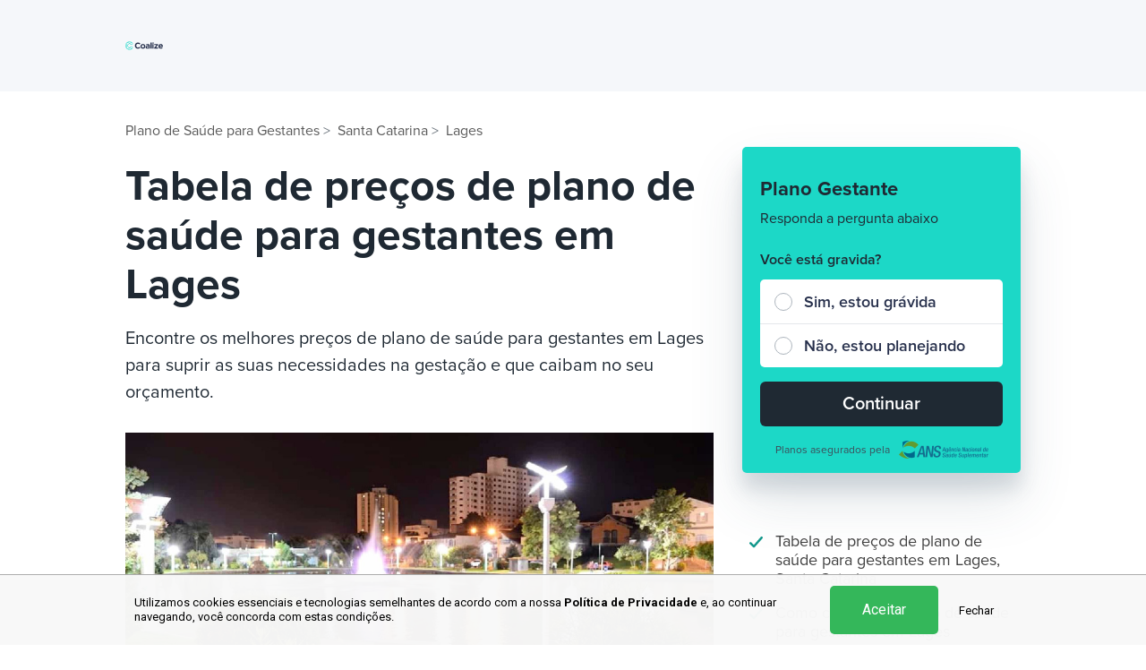

--- FILE ---
content_type: text/html; charset=UTF-8
request_url: https://www.coalize.com.br/plano-de-saude-gestante-lages-sc
body_size: 13510
content:

<!DOCTYPE html>
<html lang="pt-BR">
<head>
    <meta charset="utf-8">
    <meta name="viewport" content="width=device-width, initial-scale=1.0, maximum-scale=3.0"/>

    <title>Plano de Saúde para Gestantes em Lages, SC | Coalize</title>
    <meta name="description" content="Faça a simulacão de um Plano de Saúde para Gestantes adequado para suprir as suas necessidades. Os melhores preços de Plano de Saúde para Gestantes em Lages, SC."/>
        
    <meta name="language" content="pt-BR">
    <meta name="csrf-param" content="_csrf-frontend">
<meta name="csrf-token" content="TUgErMjxbbSWPGTQW0_1kndmpYw5wRGr1RgnKoLjaWEFHTLpitwGgcJqAqgCBZrFKAiQwwuVdfO0W10e0pQcMQ==">

    <link rel="apple-touch-icon" sizes="57x57" href="/front-assets/images/favicon/apple-icon-57x57.png">
    <link rel="apple-touch-icon" sizes="60x60" href="/front-assets/images/favicon/apple-icon-60x60.png">
    <link rel="apple-touch-icon" sizes="72x72" href="/front-assets/images/favicon/apple-icon-72x72.png">
    <link rel="apple-touch-icon" sizes="76x76" href="/front-assets/images/favicon/apple-icon-76x76.png">
    <link rel="apple-touch-icon" sizes="114x114" href="/front-assets/images/favicon/apple-icon-114x114.png">
    <link rel="apple-touch-icon" sizes="120x120" href="/front-assets/images/favicon/apple-icon-120x120.png">
    <link rel="apple-touch-icon" sizes="144x144" href="/front-assets/images/favicon/apple-icon-144x144.png">
    <link rel="apple-touch-icon" sizes="152x152" href="/front-assets/images/favicon/apple-icon-152x152.png">
    <link rel="apple-touch-icon" sizes="180x180" href="/front-assets/images/favicon/apple-icon-180x180.png">
    <link rel="icon" type="image/png" sizes="192x192" href="/front-assets/images/favicon/android-icon-192x192.png">
    <link rel="icon" type="image/png" sizes="32x32" href="/front-assets/images/favicon/favicon-32x32.png">
    <link rel="icon" type="image/png" sizes="96x96" href="/front-assets/images/favicon/favicon-96x96.png">
    <link rel="icon" type="image/png" sizes="16x16" href="/front-assets/images/favicon/favicon-16x16.png">
    <link rel="manifest" href="/front-assets/images/favicon/manifest.json">
    <meta name="msapplication-TileColor" content="#ffffff">
    <meta name="msapplication-TileImage" content="/front-assets/images/favicon/ms-icon-144x144.png">
    <meta name="theme-color" content="#ffffff">

    <meta name="facebook-domain-verification" content="eu95qchkkbt3xsxlw2d4coscmpze4r">
    <meta name="google-site-verification" content="xehx3KABoiJq9TD4qMqPzewSbZxfMkjAg63jjTQwctk">

    <meta property="og:locale" content="pt_BR">
    <meta property="og:site_name" content="Coalize">
    <meta property="og:title" content="Plano de Saúde para Gestantes em Lages, SC | Coalize">
    <meta property="og:url" content="https://www.coalize.com.br/plano-de-saude-gestante-lages-sc">
    <meta property="og:description" content="Faça a simulacão de um Plano de Saúde para Gestantes adequado para suprir as suas necessidades. Os melhores preços de Plano de Saúde para Gestantes em Lages, SC.">
    <meta property="og:image" content="//static.coalize.com.br/data/images/lages-sc.jpg">
    <meta property="og:image:secure_url" content="//static.coalize.com.br/data/images/lages-sc.jpg">
    <meta property="og:image:type" content="image/jpg">
    <meta property="og:image:width" content="1200">
    <meta property="og:image:height" content="630">
    <meta property="og:type" content="website">

    <link rel="stylesheet" href="https://use.typekit.net/vtx1lxp.css">

    <link id="sprite-svg" rel="prefetch" href="/front-assets/images/sprite-20240627.svg">

    <!-- Google Tag Manager -->
<script>
    (function(w,d,s,l,i){w[l]=w[l]||[];w[l].push({'gtm.start':
    new Date().getTime(),event:'gtm.js'});var f=d.getElementsByTagName(s)[0],
    j=d.createElement(s),dl=l!='dataLayer'?'&l='+l:'';j.async=true;j.src=
    'https://www.googletagmanager.com/gtm.js?id='+i+dl;f.parentNode.insertBefore(j,f);
    })(window,document,'script','dataLayer','GTM-PQ6P2KS');
</script>
<script async src="https://www.googletagmanager.com/gtag/js?id=GTM-MW9R97ZB"></script>
<script>
    window.dataLayer = window.dataLayer || [];
    function gtag(){dataLayer.push(arguments);} 
    gtag('js', new Date());

    gtag('config', 'G-4T7RXVN9Q5F', {
        transport_url: 'https://gtm.coalize.com.br',
    });
</script>
<!-- End Google Tag Manager -->
    <meta property="og:updated_time" content="1587142769">
<meta name="twitter:card" content="summary">
<meta name="twitter:title" content="Plano de Saúde para Gestantes em Lages, SC | Coalize">
<meta name="twitter:site" content="https://www.coalize.com.br">
<meta name="twitter:creator" content="@Coalizerh">
<meta name="twitter:domain" content="Coalizerh">
<meta name="twitter:description" content="Faça a simulacão de um Plano de Saúde para Gestantes adequado para suprir as suas necessidades. Os melhores preços de Plano de Saúde para Gestantes em Lages, SC.">
<meta name="twitter:image" content="//static.coalize.com.br/data/images/lages-sc.jpg">
<link href="https://www.coalize.com.br/plano-de-saude-gestante-lages-sc" rel="canonical">
<link href="https://cdnjs.cloudflare.com/ajax/libs/select2/4.0.13/css/select2.min.css" rel="stylesheet">
<link href="https://cdnjs.cloudflare.com/ajax/libs/twitter-bootstrap/4.3.1/css/bootstrap.min.css" rel="stylesheet">
<link href="/front-assets/css/styles.css?v=1767816616" rel="stylesheet">
<link href="/front-assets/css/custom.css?v=1767816616" rel="stylesheet">
<link href="/cookie-consent-assets/css/style.css?v=1767816616" rel="stylesheet"></head>

<body class="city-page">

    <!-- Google Tag Manager (noscript) -->
<noscript><iframe src="https://www.googletagmanager.com/ns.html?id=GTM-PQ6P2KS"
height="0" width="0" style="display:none;visibility:hidden"></iframe></noscript>
<!-- End Google Tag Manager (noscript) -->

    <header class="header nav-fixed">
        <div class="container">
            <nav class="navbar">
                <a class="navbar-brand navbar-minimal-brand" href="/">
                    <picture>
                        <source media="(min-width:992px)" srcset="/front-assets/images/logo.svg">
                        <img src="/front-assets/images/logo-icon-blue.svg" alt="Coalize logo">
                    </picture>
                </a>
                            </nav>
        </div>
    </header>


<div class="page-content">
    <div class="city-hero">
        <div class="container">
            <div class="d-lg-flex justify-content-end">
                <div class="form-content">
                    <div class="position-relative">
                        <div class="hero-absolute-content" id="plan-side-form">
                            
                            
<div class="box-form-hero forms-container">

    <div class="fields d-none" data-step="1">
        <form id="form-plan-type" class="form-register" action="/simulacao" method="post">
<input type="hidden" name="_csrf-frontend" value="TUgErMjxbbSWPGTQW0_1kndmpYw5wRGr1RgnKoLjaWEFHTLpitwGgcJqAqgCBZrFKAiQwwuVdfO0W10e0pQcMQ==">            <div class="form-group field-healthplanform-request_name">

<input type="text" id="healthplanform-request_name" class="request-name" name="HealthPlanForm[request_name]">

<p class="help-block help-block-error"></p>
</div>            <p class="h2">Faça agora um orçamento!</p>
            <p class="description">Receba em menos de 2 minutos</p>
                        <p class="h3">Qual o tipo de plano?</p>
            <div id="form-type-fields">
                <div class="box-radio-options form-group field-healthplanform-plantype required">

<input type="hidden" name="HealthPlanForm[planType]" value=""><div id="healthplanform-plantype" class="custom-control custom-radio" role="radiogroup" aria-required="true"><div class="form-group"><input class="custom-control-input" type="radio" id="plano-saude-0" name="HealthPlanForm[planType]" value="Individual" ><label class="custom-control-label" for="plano-saude-0">Individual</label></div>
<div class="form-group"><input class="custom-control-input" type="radio" id="plano-saude-1" name="HealthPlanForm[planType]" value="Familiar" ><label class="custom-control-label" for="plano-saude-1">Familiar</label></div>
<div class="form-group"><input class="custom-control-input" type="radio" id="plano-saude-2" name="HealthPlanForm[planType]" value="Empresarial" ><label class="custom-control-label" for="plano-saude-2">Empresarial</label></div>
<div class="form-group"><input class="custom-control-input" type="radio" id="plano-saude-3" name="HealthPlanForm[planType]" value="Gestante" checked><label class="custom-control-label" for="plano-saude-3">Gestante</label></div></div>

<p class="help-block help-block-error"></p>
</div>            </div>
            <div class="text-center">
                <button class="btn btn-primary green d-block w-100" type="submit">
                    Começar Agora
                </button>
            </div>
            </form>        </div>
    <div class="fields d-none" data-step="individual">
        <form id="form-individual" class="form-register" action="/simulacao" method="post">
<input type="hidden" name="_csrf-frontend" value="TUgErMjxbbSWPGTQW0_1kndmpYw5wRGr1RgnKoLjaWEFHTLpitwGgcJqAqgCBZrFKAiQwwuVdfO0W10e0pQcMQ==">        <p class="h2">Plano Individual</p>
        <p class="description">Informe os seus dados para receber o orçamento completo!</p>
        <div id="form-individual-hidden-fields" class="d-none">
            <div class="form-group field-healthplanform-plantype required">
<label class="control-label" for="healthplanform-plantype">Tipo de plano</label>
<input type="hidden" id="healthplanform-plantype" class="form-control" name="HealthPlanForm[planType]" value="Individual">

<p class="help-block help-block-error"></p>
</div>        </div>
        <div class="form-group field-healthplanform-name required">

<input type="text" id="healthplanform-name" class="form-control" name="HealthPlanForm[name]" placeholder="Nome" aria-required="true">

<p class="help-block help-block-error"></p>
</div>        <div class="form-group field-healthplanform-request_name">

<input type="text" id="healthplanform-request_name" class="request-name" name="HealthPlanForm[request_name]">

<p class="help-block help-block-error"></p>
</div>        <div class="form-group field-healthplanform-phone required">

<input type="tel" id="healthplanform-phone" class="form-control control-phone" name="HealthPlanForm[phone]" maxlength="15" placeholder="Telefone" aria-required="true">

<p class="help-block help-block-error"></p>
</div>
        <div class="form-group field-healthplanform-age">

<input type="number" id="healthplanform-age" class="form-control" name="HealthPlanForm[age]" maxlength="3" placeholder="Idade">

<p class="help-block help-block-error"></p>
</div>
        <div class="form-group field-state-individual">

<select id="state-individual" class="form-control control-select2" name="HealthPlanForm[state]" placeholder="Estado" data-field="state">
<option value="">Selecione o estado</option>
<option value="AC">Acre</option>
<option value="AL">Alagoas</option>
<option value="AP">Amapá</option>
<option value="AM">Amazonas</option>
<option value="BA">Bahia</option>
<option value="CE">Ceará</option>
<option value="DF">Distrito Federal</option>
<option value="ES">Espírito Santo</option>
<option value="GO">Goiás</option>
<option value="MA">Maranhão</option>
<option value="MT">Mato Grosso</option>
<option value="MS">Mato Grosso do Sul</option>
<option value="MG">Minas Gerais</option>
<option value="PA">Pará</option>
<option value="PB">Paraíba</option>
<option value="PR">Paraná</option>
<option value="PE">Pernambuco</option>
<option value="PI">Piauí</option>
<option value="RJ">Rio de Janeiro</option>
<option value="RN">Rio Grande do Norte</option>
<option value="RS">Rio Grande do Sul</option>
<option value="RO">Rondônia</option>
<option value="RR">Roraima</option>
<option value="SC">Santa Catarina</option>
<option value="SP">São Paulo</option>
<option value="SE">Sergipe</option>
<option value="TO">Tocantins</option>
</select>

<p class="help-block help-block-error"></p>
</div>
        <div class="form-group field-city-individual">

<select id="city-individual" class="form-control control-select2" name="HealthPlanForm[city]" placeholder="Cidade" data-field="city">
<option value="">Selecione a cidade</option>
</select>

<p class="help-block help-block-error"></p>
</div>

        <div class="box-cnpj-ou-mei">
            <p class="description">Tem CNPJ ou MEI? </p>
            <div class="box-radio-options form-group field-healthplanform-cnpjormei">

<input type="hidden" name="HealthPlanForm[cnpjOrMei]" value=""><div id="healthplanform-cnpjormei" class="custom-control custom-radio" role="radiogroup"><div class="form-group"><input class="custom-control-input" type="radio" id="cnpj-or-mei-0" name="HealthPlanForm[cnpjOrMei]" value="1" ><label class="custom-control-label" for="cnpj-or-mei-0">Sim</label></div>
<div class="form-group"><input class="custom-control-input" type="radio" id="cnpj-or-mei-1" name="HealthPlanForm[cnpjOrMei]" value="0" ><label class="custom-control-label" for="cnpj-or-mei-1">Não</label></div></div>

<p class="help-block help-block-error"></p>
</div>        </div>
        <div class="check custom-control autorizo-box custom-checkbox mb-3 field-form-individual-allow-contact">
<input type="hidden" name="HealthPlanForm[allowContact]" value="0"><input type="checkbox" id="form-individual-allow-contact" class="custom-control-input" name="HealthPlanForm[allowContact]" value="1"><label class="custom-control-label" for="form-individual-allow-contact">Autorizo outros planos de saúde a entrarem em contato comigo.</label><p class="help-block help-block-error"></p>
</div>
        <div class="text-center">
            <button class="btn btn-primary green d-block w-100" type="submit">
                Solicitar orçamento
            </button>
        </div>
        </form>    </div>
    <div class="fields d-none" data-step="familiar">
        <form id="form-familiar" class="form-register" action="/simulacao" method="post">
<input type="hidden" name="_csrf-frontend" value="TUgErMjxbbSWPGTQW0_1kndmpYw5wRGr1RgnKoLjaWEFHTLpitwGgcJqAqgCBZrFKAiQwwuVdfO0W10e0pQcMQ==">        <p class="h2">Plano Familiar</p>
        <p class="description">Informe os seus dados para receber o orçamento completo!</p>
        <div class="form-fields">
            <div id="form-familiar-hidden-fields" class="d-none">
                <div class="form-group field-healthplanform-plantype required">
<label class="control-label" for="healthplanform-plantype">Tipo de plano</label>
<input type="hidden" id="healthplanform-plantype" class="form-control" name="HealthPlanForm[planType]" value="Familiar">

<p class="help-block help-block-error"></p>
</div>            </div>
            <div class="form-group field-healthplanform-name required">

<input type="text" id="healthplanform-name" class="form-control" name="HealthPlanForm[name]" placeholder="Nome" aria-required="true">

<p class="help-block help-block-error"></p>
</div>
            <div class="form-group field-healthplanform-phone required">

<input type="tel" id="healthplanform-phone" class="form-control control-phone" name="HealthPlanForm[phone]" maxlength="15" placeholder="Telefone" aria-required="true">

<p class="help-block help-block-error"></p>
</div>
            <div class="form-group field-healthplanform-request_name">

<input type="text" id="healthplanform-request_name" class="request-name" name="HealthPlanForm[request_name]">

<p class="help-block help-block-error"></p>
</div>
            <div class="form-group field-state-familiar">

<select id="state-familiar" class="form-control control-select2" name="HealthPlanForm[state]" placeholder="Estado" data-field="state">
<option value="">Selecione o estado</option>
<option value="AC">Acre</option>
<option value="AL">Alagoas</option>
<option value="AP">Amapá</option>
<option value="AM">Amazonas</option>
<option value="BA">Bahia</option>
<option value="CE">Ceará</option>
<option value="DF">Distrito Federal</option>
<option value="ES">Espírito Santo</option>
<option value="GO">Goiás</option>
<option value="MA">Maranhão</option>
<option value="MT">Mato Grosso</option>
<option value="MS">Mato Grosso do Sul</option>
<option value="MG">Minas Gerais</option>
<option value="PA">Pará</option>
<option value="PB">Paraíba</option>
<option value="PR">Paraná</option>
<option value="PE">Pernambuco</option>
<option value="PI">Piauí</option>
<option value="RJ">Rio de Janeiro</option>
<option value="RN">Rio Grande do Norte</option>
<option value="RS">Rio Grande do Sul</option>
<option value="RO">Rondônia</option>
<option value="RR">Roraima</option>
<option value="SC">Santa Catarina</option>
<option value="SP">São Paulo</option>
<option value="SE">Sergipe</option>
<option value="TO">Tocantins</option>
</select>

<p class="help-block help-block-error"></p>
</div>
            <div class="form-group field-city-familiar">

<select id="city-familiar" class="form-control control-select2" name="HealthPlanForm[city]" placeholder="Cidade" data-field="city">
<option value="">Selecione a cidade</option>
</select>

<p class="help-block help-block-error"></p>
</div>

            <div class="box-cnpj-ou-mei">
                <p class="description">Tem CNPJ ou MEI? </p>
                <div class="box-radio-options form-group field-healthplanform-cnpjormei">

<input type="hidden" name="HealthPlanForm[cnpjOrMei]" value=""><div id="healthplanform-cnpjormei" class="custom-control custom-radio" role="radiogroup"><div class="form-group"><input class="custom-control-input" type="radio" id="familiar-cnpj-or-mei-0" name="HealthPlanForm[cnpjOrMei]" value="1" ><label class="custom-control-label" for="familiar-cnpj-or-mei-0">Sim</label></div>
<div class="form-group"><input class="custom-control-input" type="radio" id="familiar-cnpj-or-mei-1" name="HealthPlanForm[cnpjOrMei]" value="0" ><label class="custom-control-label" for="familiar-cnpj-or-mei-1">Não</label></div></div>

<p class="help-block help-block-error"></p>
</div>            </div>
            <div class="check custom-control autorizo-box custom-checkbox mb-3 field-form-familiar-allow-contact">
<input type="hidden" name="HealthPlanForm[allowContact]" value="0"><input type="checkbox" id="form-familiar-allow-contact" class="custom-control-input" name="HealthPlanForm[allowContact]" value="1"><label class="custom-control-label" for="form-familiar-allow-contact">Autorizo outros planos de saúde a entrarem em contato comigo.</label><p class="help-block help-block-error"></p>
</div>        </div>
        <div class="text-center">
            <button class="btn btn-primary green d-block w-100" type="submit">
                Solicitar orçamento
            </button>
        </div>
        </form>    </div>
    <div class="fields d-none" data-step="dependants">
        <form id="form-dependants" class="form-register" action="/simulacao" method="post">
<input type="hidden" name="_csrf-frontend" value="TUgErMjxbbSWPGTQW0_1kndmpYw5wRGr1RgnKoLjaWEFHTLpitwGgcJqAqgCBZrFKAiQwwuVdfO0W10e0pQcMQ==">        <p class="h2">Plano <span id="plan-name"></span></p>
        <p class="description">Informe a idade do titular e dos dependentes.</p>
        <div id="form-dependants-hidden-fields" class="d-none"></div>
        <div class="gestante-last-step">
            <p class="description">Informe a idade</p>
            <div class="form-group">
                <div class="form-group field-healthplanform-request_name">

<input type="text" id="healthplanform-request_name" class="request-name" name="HealthPlanForm[request_name]">

<p class="help-block help-block-error"></p>
</div>            </div>
            <div class="form-group">
                <div class="form-group field-healthplanform-age">

<input type="number" id="healthplanform-age" class="form-control" name="HealthPlanForm[age]" maxlength="3" placeholder="Idade do titular">

<p class="help-block help-block-error"></p>
</div>            </div>
            <div class="dependants-list d-none">
                <p class="description">Idade dependentes</p>
                <div class="dependants-item field-healthplanform-dependantsages-0">

<input type="number" id="healthplanform-dependantsages-0" class="form-control" name="HealthPlanForm[dependantsAges][0]" maxlength="3" placeholder="Idade do dependente 1">

<p class="help-block help-block-error"></p>
</div>            </div>
            <p class="add-dependant">+ Adicionar dependentes</p>
        </div>

        <div class="text-center">
            <button class="btn btn-primary green d-block w-100" type="submit">
                Solicitar orçamento
            </button>
        </div>
        </form>    </div>
    <div class="fields d-none" data-step="company">
        <form id="form-company" class="form-register" action="/simulacao" method="post">
<input type="hidden" name="_csrf-frontend" value="TUgErMjxbbSWPGTQW0_1kndmpYw5wRGr1RgnKoLjaWEFHTLpitwGgcJqAqgCBZrFKAiQwwuVdfO0W10e0pQcMQ==">        <p class="h2">Plano Empresarial</p>
        <p class="description">Informe os seus dados para receber o orçamento completo!</p>
        <div class="form-fields">
            <div id="form-company-hidden-fields" class="d-none">
                <div class="form-group field-healthplanform-plantype required">
<label class="control-label" for="healthplanform-plantype">Tipo de plano</label>
<input type="hidden" id="healthplanform-plantype" class="form-control" name="HealthPlanForm[planType]" value="Empresarial">

<p class="help-block help-block-error"></p>
</div>            </div>
            <div class="form-group field-healthplanform-name required">

<input type="text" id="healthplanform-name" class="form-control" name="HealthPlanForm[name]" placeholder="Nome" aria-required="true">

<p class="help-block help-block-error"></p>
</div>            <div class="form-group field-healthplanform-request_name">

<input type="text" id="healthplanform-request_name" class="request-name" name="HealthPlanForm[request_name]">

<p class="help-block help-block-error"></p>
</div>            <div class="form-group field-healthplanform-phone required">

<input type="tel" id="healthplanform-phone" class="form-control control-phone" name="HealthPlanForm[phone]" maxlength="15" placeholder="Telefone" aria-required="true">

<p class="help-block help-block-error"></p>
</div>            <div class="check custom-control autorizo-box custom-checkbox mb-3 field-form-company-allow-contact">
<input type="hidden" name="HealthPlanForm[allowContact]" value="0"><input type="checkbox" id="form-company-allow-contact" class="custom-control-input" name="HealthPlanForm[allowContact]" value="1"><label class="custom-control-label" for="form-company-allow-contact">Autorizo outros planos de saúde a entrarem em contato comigo.</label><p class="help-block help-block-error"></p>
</div>        </div>
        <div class="text-center">
            <button class="btn btn-primary green d-block w-100" type="submit">
                Solicitar orçamento
            </button>
        </div>
        </form>    </div>
    <div class="fields " data-step="pregnant">
        <form id="form-pregnant" class="form-register" action="/simulacao" method="post">
<input type="hidden" name="_csrf-frontend" value="TUgErMjxbbSWPGTQW0_1kndmpYw5wRGr1RgnKoLjaWEFHTLpitwGgcJqAqgCBZrFKAiQwwuVdfO0W10e0pQcMQ==">        <p class="h2">Plano Gestante</p>
        <p class="description">Responda a pergunta abaixo</p>
        <div class="form-fields">
            <div id="form-pregnant-hidden-fields" class="d-none">
                <div class="form-group field-healthplanform-plantype required">
<label class="control-label" for="healthplanform-plantype">Tipo de plano</label>
<input type="hidden" id="healthplanform-plantype" class="form-control" name="HealthPlanForm[planType]" value="Gestante">

<p class="help-block help-block-error"></p>
</div>            </div>
            <div class="box-gestante">
                <p class="description">Você está gravida? </p>
                <div class="box-radio-options form-group field-healthplanform-ispregnant">

<input type="hidden" name="HealthPlanForm[isPregnant]" value=""><div id="healthplanform-ispregnant" class="custom-control custom-radio" role="radiogroup"><div class="form-group"><input class="custom-control-input" type="radio" id="is-pregnant-0" name="HealthPlanForm[isPregnant]" value="1" ><label class="custom-control-label" for="is-pregnant-0">Sim, estou grávida</label></div>
<div class="form-group"><input class="custom-control-input" type="radio" id="is-pregnant-1" name="HealthPlanForm[isPregnant]" value="0" ><label class="custom-control-label" for="is-pregnant-1">Não, estou planejando</label></div></div>

<p class="help-block help-block-error"></p>
</div>            </div>
            <div class="gestante-card d-none">
                <span class="icon-bg">
                    <svg width="44" height="44"><use xlink:href="#icon-warning"></use></svg>
                </span>
                <p>No momento nossos planos só atendem mulheres que estejam planejando engravidar.</p>
            </div>

            <div class="gestante-card-inputs d-none">
                <div class="form-group field-healthplanform-name required">

<input type="text" id="healthplanform-name" class="form-control" name="HealthPlanForm[name]" placeholder="Nome" aria-required="true">

<p class="help-block help-block-error"></p>
</div>                <div class="form-group field-healthplanform-request_name">

<input type="text" id="healthplanform-request_name" class="request-name" name="HealthPlanForm[request_name]">

<p class="help-block help-block-error"></p>
</div>                <div class="form-group field-healthplanform-phone required">

<input type="tel" id="healthplanform-phone" class="form-control control-phone" name="HealthPlanForm[phone]" maxlength="15" placeholder="Telefone" aria-required="true">

<p class="help-block help-block-error"></p>
</div>
                <div class="form-group field-state-pregnant">

<select id="state-pregnant" class="form-control control-select2" name="HealthPlanForm[state]" placeholder="Estado" data-field="state">
<option value="">Selecione o estado</option>
<option value="AC">Acre</option>
<option value="AL">Alagoas</option>
<option value="AP">Amapá</option>
<option value="AM">Amazonas</option>
<option value="BA">Bahia</option>
<option value="CE">Ceará</option>
<option value="DF">Distrito Federal</option>
<option value="ES">Espírito Santo</option>
<option value="GO">Goiás</option>
<option value="MA">Maranhão</option>
<option value="MT">Mato Grosso</option>
<option value="MS">Mato Grosso do Sul</option>
<option value="MG">Minas Gerais</option>
<option value="PA">Pará</option>
<option value="PB">Paraíba</option>
<option value="PR">Paraná</option>
<option value="PE">Pernambuco</option>
<option value="PI">Piauí</option>
<option value="RJ">Rio de Janeiro</option>
<option value="RN">Rio Grande do Norte</option>
<option value="RS">Rio Grande do Sul</option>
<option value="RO">Rondônia</option>
<option value="RR">Roraima</option>
<option value="SC">Santa Catarina</option>
<option value="SP">São Paulo</option>
<option value="SE">Sergipe</option>
<option value="TO">Tocantins</option>
</select>

<p class="help-block help-block-error"></p>
</div>
                <div class="form-group field-city-pregnant">

<select id="city-pregnant" class="form-control control-select2" name="HealthPlanForm[city]" placeholder="Cidade" data-field="city">
<option value="">Selecione a cidade</option>
</select>

<p class="help-block help-block-error"></p>
</div>
            </div>
            <div class="text-center action-button">
                <button class="btn btn-primary green d-block w-100" type="submit">
                    Continuar
                </button>
            </div>
        </div>
        </form>    </div>

    <div class="insurance-plans d-flex justify-content-center align-items-center">
        <p>Planos asegurados pela</p>
        <div><img width="100" height="20"
                  src="/front-assets/images/city/ans.png" alt="">
        </div>
    </div>
</div>

<script>
    function loadHealthPlaneWidgetScript(){
        var $forms = $('.forms-container');
        var $stateField = $forms.find('[data-field="state"]');
        var $cityField = $forms.find('[data-field="city"]')
        if (!$stateField.val()) {
            $cityField.prop('disabled', true);
        }

        function loadSelect2() {
            $forms.find('.control-select2').select2({
                language: 'pt-BR',
                width: '100%',
            });
            $stateField.on('change', function () {
                updateCityOptions($(this).val());
            });
        }
        loadSelect2();

        updateCityOptions = function (state) {

            $cityField.prop('disabled', true);
            var options = [];
            options.push({
                text: 'Selecione a cidade',
                id: ''
            });

            if (state == '') {
                $cityField.empty().select2({
                    data: options
                });
            } else {
                $cityField.empty().select2({
                    data: [{
                        text: 'Carregando...',
                        id: ''
                    }]
                });

                $.ajax({
                    method: 'POST',
                    url: '/get-city-by-state',
                    data: {
                        state
                    }
                }).done(function(response) {
                    options = options.concat(response);
                    $cityField.empty().select2({
                        data: options
                    })
                    $cityField.prop('disabled', false);
                });
            }
        };

        $forms.find('form').on('afterValidate', function () {
            addPaddingAside();
        });
        $('#form-familiar, #form-pregnant').on('beforeSubmit', function (e) {
            var $currentForm = $(this);
            if ($currentForm.find('.box-cnpj-ou-mei input[type="radio"]:checked').val() == 0 || $currentForm.attr('id') == 'form-pregnant') {
                $currentForm.parent('.fields').addClass('d-none');
                var $formdependants = $forms.find('.fields[data-step="dependants"]');
                $(this).find('.form-fields').find('.control-select2').select2('destroy');
                $(this).find('.form-fields').clone().appendTo($('#form-dependants-hidden-fields'));
                $(this).find('.form-fields').find('select').each(function(i) {
                    $('#form-dependants-hidden-fields').find('select').eq(i).val($(this).val())
                })
                // loadSelect2();
                $formdependants.removeClass('d-none')
                var $step1 = $forms.find('.fields[data-step="1"]');
                $formdependants.find('#plan-name').html($step1.find('input[type="radio"]:checked').val());
                var counter = 0;
                $formdependants.find('.add-dependant').on('click', function(){
                    var $dependantsList = $formdependants.find('.dependants-list');
                    if ($dependantsList.hasClass('d-none')) {
                        $dependantsList.removeClass('d-none');
                        return false;
                    }
                    if (++counter > 4) {
                        return false;
                    }
                    $dependantsList.removeClass('d-none');
                    var $itemLast = $dependantsList.find('.dependants-item').last();
                    var $itemNew = $itemLast.clone();
                    $itemNew.find('[type="hidden"]').remove();
                    var $itemInput = $itemNew.find(':input');
                    var itemIndex = 0;
                    $itemInput.attr('name', function (i, value) {
                        if (value) {
                            var regex = new RegExp(/\[(\d+)\]/),
                                match = value.match(regex);
                            if (match !== null) {
                                itemIndex = Number(match[1]) + 1;
                                return value.replace(regex, '[' + (++match[1]) + ']');
                            }
                        }
                    }).val('');

                    $itemLast.after($itemNew);
                    $itemInput.attr('placeholder', `Idade do dependente ${itemIndex + 1}`)
                    $itemNew.attr('data-i', itemIndex);
                    if (counter == 4) {
                        $(this).addClass('d-none');
                    }
                    addPaddingAside();
                })
                addPaddingAside();
                return false;
            }
        })

        $('.box-gestante input').on('change', function () {
            if ($(this).val() == 1) {
                $('.gestante-card').removeClass('d-none');
                $('.action-button').addClass('d-none');
                $('.gestante-card-inputs').addClass('d-none');
            } else {
                $('.gestante-card').addClass('d-none');
                $('.action-button').removeClass('d-none');

                $('.gestante-card-inputs').removeClass('d-none');
            }
            addPaddingAside();
        });

        // form plan type
        $('#form-plan-type').on('beforeSubmit', function (e) {
            var $step1 = $forms.find('.fields[data-step="1"]');
            var $step2 = $forms.find('.fields[data-step="individual"]');
            var $submit = false

            if (!$step1.hasClass('d-none')) {
                var planName = $step1.find('input[type="radio"]:checked').val();
                $step1.addClass('d-none');
                if (planName == 'Individual') {
                    // $('#form-type-fields').find('.control-select2').select2('destroy');
                    $('#form-individual-hidden-fields').html($('#form-type-fields').clone());
                    // $('#form-type-fields').find('select').each(function(i) {
                    //     $('#form-individual-hidden-fields').find('select').eq(i).val($(this).val())
                    // })
                    $forms.find('.fields[data-step="individual"]').removeClass('d-none');
                } else if (planName == 'Familiar') {
                    $('#form-familiar-hidden-fields').html($('#form-type-fields').clone());
                    var $formFamiliar = $forms.find('.fields[data-step="familiar"]')
                    $formFamiliar.removeClass('d-none');
                } else if (planName == 'Empresarial') {
                    $('#form-company-hidden-fields').html($('#form-type-fields').clone());
                    $forms.find('.fields[data-step="company"]').removeClass('d-none');
                } else {
                    $('#form-pregnant-hidden-fields').html($('#form-type-fields').clone());
                    $forms.find('.fields[data-step="pregnant"]').removeClass('d-none');
                }

                $('.control-phone').on('input', function () {
                    var value = this.value.replace(/\D/g, '')
                        .replace(/^(\d{1})/, '($1')
                        .replace(/^(\(\d{2})(\d)/, '$1) $2');

                    if (value.length > 13) {
                        value = value.replace(/(\d{5})(\d{1,4})/, '$1-$2');
                    } else {
                        value = value.replace(/(\d{4})(\d{1,5})/, '$1-$2');
                    }

                    this.value = value;
                });

                addPaddingAside();
            }

            addPaddingAside();

            $('.custom-control-input').change(function(){
                addPaddingAside();
            });

            $('.btn-primary').click(function(){
                addPaddingAside();
            });
            if (!$submit) {
                return false
            }
        });

                $(document).ready(function(){
            $('#op-'+'plano-de-saude-gestante').prop('checked', true);
            $('#form-budget').submit();
        })
        
        function addPaddingAsideHealthPlan() {
            if (media("(min-width: 992px)")) {
                var height = $('.hero-absolute-content').height();
                $('.city-page .aside').css('padding-top', height + 'px');
            }
        }
    }
</script>



<style>
        <!--
    .request-name {
        display: none;
    }
    -->
</style>

                            <div class="group-btn-whtsapp d-block d-lg-none">
                                <a href="https://api.whatsapp.com/send?phone=554799895164&text=Ol%C3%A1+tudo+bem%3F+Eu+gostaria+de+mais+informa%C3%A7%C3%B5es+sobre+o+plano+de+sa%C3%BAde" class="btn btn-whatsapp" target="_blank">
                                    <div class="icon">
                                        <svg>
                                            <use xlink:href="#whatsapp-icon"></use>
                                        </svg>
                                    </div>
                                    <span>Whatsapp</span>
                                    Fale conosco agora
                                </a>
                            </div>

                        </div>
                    </div>
                </div>
            </div>
        </div>
    </div>

    <div class="container">
        <div class="row">
            <div class="col-lg-8 col-12">
                <div class="main-content">
                    <nav>
                        <ol class="breadcrumb" itemscope itemtype="http://schema.org/BreadcrumbList">
                                                        <li class="breadcrumb-item" itemscope itemprop="itemListElement" itemtype="http://schema.org/ListItem" >
                                <a href="https://www.coalize.com.br/plano-de-saude-gestante-estados" itemprop="item">
                                    <span itemprop="name"> Plano de Saúde para Gestantes</span>
                                    <meta itemprop="position" content="1">
                                </a>
                            </li>
                            <li class="breadcrumb-item" itemscope itemprop="itemListElement" itemtype="http://schema.org/ListItem" >
                                <a href="https://www.coalize.com.br/plano-de-saude-gestante-sc" itemprop="item">
                                    <span itemprop="name"> Santa Catarina</span>
                                    <meta itemprop="position" content="2">
                                </a>
                            </li>
                            <li class="breadcrumb-item" itemscope itemprop="itemListElement" itemtype="http://schema.org/ListItem" >
                                <a href="https://www.coalize.com.br/plano-de-saude-gestante-lages-sc" itemprop="item">
                                    <span itemprop="name"> Lages</span>
                                    <meta itemprop="position" content="3">
                                </a>
                            </li>
                        </ol>
                    </nav>
                    <h1 class="h1">Tabela de preços de plano de saúde para gestantes em Lages</h1>
                    <p class="subititle">Encontre os melhores preços de plano de saúde para gestantes em Lages para suprir as suas necessidades na gestação e que caibam no seu orçamento.</p>
                    <div class="city-image">
                                                <img class="img-fluid" src="/i/plano-de-saude-gestante-lages-sc.jpg" alt="Plano de Saúde para Gestantes em Lages">
                    </div>
                    <h2 class="h2">Em Lages, Santa Catarina, existem:</h2>
                    <p>Há 42.031 de pessoas ativas no mercado de trabalho, mas nem sempre as empresas para as quais elas trabalham oferecem seguro-saúde para as gestantes. Isso mostra o quanto um plano de saúde para gravídas é importante em Lages para que seus habitantes não dependam do sistema de saúde.</p>
                    <p>Com tantas empresas registradas em Lages, oferecer um plano de saúde para seus funcionários é algo que deve ser pensado. Muitas mulheres avaliam bem as empresas que oferecem esse benefício para gestantes, antes de escolherem seus empregos.</p>
                    <p>Por mês, estima-se que 2.341 bebês nasçam em Lages. Para uma gestação saudável e segura é importante contar com um plano de saúde para gestante que poderá amparar mãe e bebê nessa fase tão delicada.</p>
                    <p>Provavelmente você já deve ter ouvido sobre o aumento da expectativa de vida no Brasil e que caminhamos para se tornar um país de idosos. É isso mesmo. Só em Lages existem mais de N_DE_IDOSOS% pessoas com mais de 60.</p>

                                            <div class="hospitalizations">
                            <h2 class="h2">Um plano de saúde para gestantes pode gerar economia em casos de emergência. Veja quanto
                                custam alguns dos variados tipos de internações hospitalares em Lages:</h2>
                                                            <div class="item">
                                    <div class="icon">
                                        <svg width="46" height="50">
                                            <use xlink:href="#hospital-icon"></use>
                                        </svg>
                                    </div>
                                    <div class="number">15.145</div>
                                    <h4 class="title">Número de internações por ano</h4>
                                </div>
                                                                                        <div class="item">
                                    <div class="icon">
                                        <svg width="50" height="50">
                                            <use xlink:href="#brain-icon"></use>
                                        </svg>
                                    </div>
                                    <div class="number">R$ 854,14</div>
                                    <h4 class="title">Internação psiquiátrica</h4>
                                </div>
                                                                                        <div class="item">
                                    <div class="icon">
                                        <svg width="49" height="50">
                                            <use xlink:href="#surgical-icon"></use>
                                        </svg>
                                    </div>
                                    <div class="number">R$ 1.987,34</div>
                                    <h4 class="title">Internação cirúrgica</h4>
                                </div>
                                                                                        <div class="item">
                                    <div class="icon">
                                        <svg width="50" height="50">
                                            <use xlink:href="#baby-icon"></use>
                                        </svg>
                                    </div>
                                    <div class="number">R$ 1.166,59</div>
                                    <h4 class="title">Internação pediátrica</h4>
                                </div>
                                                    </div>
                    
                                                                <div class="graph-box">
                            <h2 class="h2">Não dependa do <br class="d-none d-lg-block"> sistema público de <br
                                        class="d-none d-lg-block"> saúde!</h2>
                            <p>88.59% dos equipamentos de <br class="d-none d-lg-block"> saúde de Lages não está
                                disponível <br class="d-none d-lg-block"> para o SUS</p>
                            <div class="pie-chart-container" data-percentage="11.41">
                                <div class="subtitle">
                                    <p><span>88.59%</span></p>
                                    <p>Disponível particular</p>
                                </div>
                                <div class="subtitle">
                                    <p><span>11.41%</span></p>
                                    <p>Disponível <br> para o SUS</p>
                                </div>
                                <div class="overlay">
                                    <div class="icon">
                                        <img width="80" height="90" src="/front-assets/images/logo-icon-blue.svg" alt="">
                                    </div>
                                </div>

                                <svg viewBox="0 0 32 32">
                                    <circle r="16" cx="16" cy="16"/>
                                </svg>
                            </div>
                        </div>
                    
                    
                    <div class="last_update_text">Última atualização em 17/04/2020</div>
                </div>
            </div>
            <div class="col-lg-4 col-12">
                <aside class="aside">
                    <div class="checkist-plans">
                        <ul>
                            <li>
                                <svg width="16" height="13">
                                    <use xlink:href="#check-3"></use>
                                </svg>
                                <span>Tabela de preços de plano de saúde para gestantes em Lages, Santa Catarina</span>
                            </li>
                            <li>
                                <svg width="16" height="13">
                                    <use xlink:href="#check-3"></use>
                                </svg>
                                <span>Como contratar o plano de saúde para gestantes em Lages</span>
                            </li>
                            <li>
                                <svg width="16" height="13">
                                    <use xlink:href="#check-3"></use>
                                </svg>
                                <span>Empresa de plano de saúde para gestantes em Lages</span>
                            </li>
                        </ul>
                    </div>
                    <div class="plans-logo">
                        <div class="plans-logo">
                            <h3 class="h4">Trabalhamos com as melhores</h3>
                            <div class="logos d-flex flex-wrap jusfify-content-between align-items-center">
                                <div><img width="132" height="35" src="/front-assets/images/city/sul-america.png" alt="Plano de Saúde SulAmérica"></div>
                                <div><img width="110" height="39" src="/front-assets/images/city/unimed.png" alt="Plano de Saúde UNIMED"></div>
                                <div><img width="97" height="35" src="/front-assets/images/city/amil.png" alt="Plano de Saúde Amil"></div>
                            </div>
                        </div>
                    </div>

                    <div class="searches">
    <h3 class="h4">
		Principais buscas por <br class="d-none d-lg-block"> Plano de Saúde Familiar    </h3>

    <div class="links">
                <a href="/plano-de-saude-familiar-feira-de-santana-ba"><h4 class="h5">Plano de Saúde Familiar em Feira de Santana</h4></a>
                <a href="/plano-de-saude-familiar-ananindeua-pa"><h4 class="h5">Plano de Saúde Familiar em Ananindeua</h4></a>
                <a href="/plano-de-saude-familiar-sao-joao-de-meriti-rj"><h4 class="h5">Plano de Saúde Familiar em São João de Meriti</h4></a>
                <a href="/plano-de-saude-familiar-petropolis-rj"><h4 class="h5">Plano de Saúde Familiar em Petrópolis</h4></a>
                <a href="/plano-de-saude-familiar-limeira-sp"><h4 class="h5">Plano de Saúde Familiar em Limeira</h4></a>
        </div>
</div>                    <div class="searches">
    <h3 class="h4">
		Principais buscas por <br class="d-none d-lg-block"> Plano de Saúde Individual    </h3>

    <div class="links">
                <a href="/plano-de-saude-individual-manaus-am"><h4 class="h5">Plano de Saúde Individual em Manaus</h4></a>
                <a href="/plano-de-saude-individual-belem-pa"><h4 class="h5">Plano de Saúde Individual em Belém</h4></a>
                <a href="/plano-de-saude-individual-contagem-mg"><h4 class="h5">Plano de Saúde Individual em Contagem</h4></a>
                <a href="/plano-de-saude-individual-betim-mg"><h4 class="h5">Plano de Saúde Individual em Betim</h4></a>
                <a href="/plano-de-saude-individual-maringa-pr"><h4 class="h5">Plano de Saúde Individual em Maringá</h4></a>
        </div>
</div>                    <div class="searches">
    <h3 class="h4">
		Principais buscas por <br class="d-none d-lg-block"> Plano de Saúde Empresarial    </h3>

    <div class="links">
                <a href="/plano-de-saude-empresarial-sao-paulo-sp"><h4 class="h5">Plano de Saúde Empresarial em São Paulo</h4></a>
                <a href="/plano-de-saude-empresarial-nova-iguacu-rj"><h4 class="h5">Plano de Saúde Empresarial em Nova Iguaçu</h4></a>
                <a href="/plano-de-saude-empresarial-jundiai-sp"><h4 class="h5">Plano de Saúde Empresarial em Jundiaí</h4></a>
                <a href="/plano-de-saude-empresarial-rio-branco-ac"><h4 class="h5">Plano de Saúde Empresarial em Rio Branco</h4></a>
                <a href="/plano-de-saude-empresarial-sumare-sp"><h4 class="h5">Plano de Saúde Empresarial em Sumaré</h4></a>
        </div>
</div>
                    
                </aside>
            </div>
        </div>
    </div>

    <div class="bg-grey">
        <div id="accordion" class="faq-content">
            <div class="container">
                <div class="row justify-content-center">
                    <div class="col-12 col-lg-10">
                        <h2 class="h2">Ficou com alguma dúvida sobre plano de saúde para gestantes?</h2>
                        <div class="accordion-custom">
                            <div class="card" itemscope="" itemtype="http://schema.org/Question">
                                <div class="card-header" id="heading-1" >
                                    <h5 class="mb-0">
                                        <button class="collapsed" data-toggle="collapse"
                                                data-target="#collapse-1"
                                                aria-expanded="false" aria-controls="collapse-1" itemprop="name">
                                            Como faço para contratar um plano de saúde para gestantes em Lages?                                        </button>
                                    </h5>
                                </div>
                                <div id="collapse-1" class="collapse" aria-labelledby="heading-1"
                                     data-parent="#accordion" itemprop="acceptedAnswer" itemscope="" itemtype="http://schema.org/Answer">
                                    <div class="card-body" itemprop="text">
                                        <p>É bem simples, basta preencher nosso formulário de contato para receber uma cotação com as operadoras que oferecem plano de saúde para gestantes, em Lages. Em até 2 minutos, você recebe a cotação no seu e-mail.</p>
                                    </div>
                                </div>
                            </div>
                            <div class="card" itemscope="" itemtype="http://schema.org/Question">
                                <div class="card-header" id="heading-2">
                                    <h5 class="mb-0">
                                        <button class="collapsed" data-toggle="collapse"
                                                data-target="#collapse-2" aria-expanded="false"
                                                aria-controls="collapse-2" itemprop="name">
                                            Qual o período de carência do plano de saúde para gestantes em Lages?                                        </button>
                                    </h5>
                                </div>
                                <div id="collapse-2" class="collapse" aria-labelledby="heading-2"
                                     data-parent="#accordion" itemprop="acceptedAnswer" itemscope="" itemtype="http://schema.org/Answer">
                                    <div class="card-body" itemprop="text">
                                        <p>O período de carência do plano de saúde para gestantes sempre irá depender das regras da operadora que você irá contratar, porém, caso você tenha certa urgência, pode nos avisar que ajudaremos você a encontrar um plano de saúde para gestantes em Lages, com carência reduzida para a cobertura que precisa.</p>
                                    </div>
                                </div>
                            </div>
                            <div class="card" itemscope="" itemtype="http://schema.org/Question">
                                <div class="card-header" id="heading-3">
                                    <h5 class="mb-0">
                                        <button class="collapsed" data-toggle="collapse"
                                                data-target="#collapse-3" aria-expanded="false"
                                                aria-controls="collapse-3" itemprop="name">
                                            Qual a abrangência do plano de saúde para gestantes em Lages?                                        </button>
                                    </h5>
                                </div>
                                <div id="collapse-3" class="collapse" aria-labelledby="heading-3"
                                     data-parent="#accordion" itemprop="acceptedAnswer" itemscope="" itemtype="http://schema.org/Answer">
                                    <div class="card-body" itemprop="text">
                                        <p>A abrangência vai depender do plano de saúde para gestantes contratado. É interessante que você informe suas cidades e estados de preferência para que nosso time encontre um plano adequado às suas necessidades.</p>
                                    </div>
                                </div>
                            </div>
                            <div class="card" itemscope="" itemtype="http://schema.org/Question">
                                <div class="card-header" id="heading-4">
                                    <h5 class="mb-0">
                                        <button class="collapsed" data-toggle="collapse"
                                                data-target="#collapse-4" aria-expanded="false"
                                                aria-controls="collapse-4" itemprop="name">
                                            Qual a cobertura do plano de saúde para gestantes em Lages?                                        </button>
                                    </h5>
                                </div>
                                <div id="collapse-4" class="collapse" aria-labelledby="heading-4"
                                     data-parent="#accordion" itemprop="acceptedAnswer" itemscope="" itemtype="http://schema.org/Answer">
                                    <div class="card-body" itemprop="text">
                                        <p>Você decide quais especialidades médicas quer que seu plano de saúde para gestantes cubra. Informe para nosso time todos os detalhes das suas necessidades para que encontremos o plano ideal para você em Lages.</p>
                                    </div>
                                </div>
                            </div>
                        </div>
                    </div>
                </div>
            </div>
            <div class="text-center">
                <a href="#plan-side-form" class="btn btn-default btn-lg go-to-form">Experimente </a>
            </div>
        </div>
    </div>
    <div class="blog">
    <div class="container">
        <div class="row">
            <div class="col-12 col-lg-5">
                <h2>Aproveite e conheça um pouco mais do nosso blog</h2>
            </div>
            <div class="col d-none d-lg-block">
                <div class="blog-more">
                    <a href="https://www.coalize.com.br/blog">
                        Ver mais no blog
                        <svg width="18" height="15" class="feature-box-icon">
                            <use xlink:href="#arrow-right-2"></use>
                        </svg>
                    </a>
                </div>
            </div>
        </div>
        <div class="last-posts">
            <div class="row">
                                    <div class="col-12 col-lg-4">
                        <article class="blog-post">
                            <a href="/categoria/administracao">
                                <div class="blog-img-bg">
                                    <img src="https://cdn.coalize.com.br/base/7aa/685/b3b/455-314-o-que-e-certidao-negativa-de-debitos-trabalhistas.jpg" class="img-fluid" alt="" loading="lazy">
                                    <span class="blog-category">ADMINISTRAÇÃO</span>
                                </div>
                            </a>
                            <div class="post-content">
                                <div class="content-relative">
                                    <h3><a href="/o-que-e-certidao-negativa-de-debitos-trabalhistas">CNDT: o que é, quando e como emitir?</a></h3>
                                    <a href="/o-que-e-certidao-negativa-de-debitos-trabalhistas" class="more">Continuar lendo
                                        <svg width="18" height="15" class="feature-box-icon">
                                            <use xlink:href="#arrow-right-3"></use>
                                        </svg>
                                    </a>
                                </div>
                            </div>
                        </article>
                    </div>
                                    <div class="col-12 col-lg-4">
                        <article class="blog-post">
                            <a href="/categoria/administracao">
                                <div class="blog-img-bg">
                                    <img src="https://cdn.coalize.com.br/base/0c6/b6f/196/455-314-aditivo-de-contrato.jpg" class="img-fluid" alt="" loading="lazy">
                                    <span class="blog-category">ADMINISTRAÇÃO</span>
                                </div>
                            </a>
                            <div class="post-content">
                                <div class="content-relative">
                                    <h3><a href="/aditivo-de-contrato">Modelo de aditivo para contrato trabalhista e como fazer</a></h3>
                                    <a href="/aditivo-de-contrato" class="more">Continuar lendo
                                        <svg width="18" height="15" class="feature-box-icon">
                                            <use xlink:href="#arrow-right-3"></use>
                                        </svg>
                                    </a>
                                </div>
                            </div>
                        </article>
                    </div>
                                    <div class="col-12 col-lg-4">
                        <article class="blog-post">
                            <a href="/categoria/gestao-de-pessoas">
                                <div class="blog-img-bg">
                                    <img src="https://cdn.coalize.com.br/base/bde/eec/d97/455-314-timesheet.jpg" class="img-fluid" alt="" loading="lazy">
                                    <span class="blog-category">GESTÃO DE PESSOAS</span>
                                </div>
                            </a>
                            <div class="post-content">
                                <div class="content-relative">
                                    <h3><a href="/timesheet">Timesheet: aprenda a fazer (com aviso importante!)</a></h3>
                                    <a href="/timesheet" class="more">Continuar lendo
                                        <svg width="18" height="15" class="feature-box-icon">
                                            <use xlink:href="#arrow-right-3"></use>
                                        </svg>
                                    </a>
                                </div>
                            </div>
                        </article>
                    </div>
                            </div>
        </div>

        <div class="blog-more d-lg-none">
            <a href="https://www.coalize.com.br/blog">
                Ver mais no blog
                <svg width="18" height="15" class="feature-box-icon">
                    <use xlink:href="#arrow-right-2"></use>
                </svg>
            </a>
        </div>
    </div>
</div></div>




<script>

    function loadScript() {
        widgetCall({
            language: 'pt-br',
            form_now_action: '/call-now',
            form_later_action: '/post-lead/lead',
            floating_button: false,
            form_info: '&nbsp;',
            tab_now: false,
            tab_later: true,

            hidden_inputs: [
                {
                    'name':'_csrf-frontend',
                    'value':'TUgErMjxbbSWPGTQW0_1kndmpYw5wRGr1RgnKoLjaWEFHTLpitwGgcJqAqgCBZrFKAiQwwuVdfO0W10e0pQcMQ=='
                },
                {
                    'name':'LeadForm[formId]',
                    'value':'16'
                },
                {
                    'name':'LeadForm[request_name]',
                    'value':''
                }
            ],
            field_name_name:'LeadForm[name]',
            field_phone_name:'LeadForm[phone]',
            field_minutes_name:'LeadForm[time]'
        });

        addPaddingAside();
        pieChartInit();

        $('.control-phone').on('input', function () {
            var value = this.value.replace(/\D/g, '')
                .replace(/^(\d{1})/, '($1')
                .replace(/^(\(\d{2})(\d)/, '$1) $2');

            if (value.length > 13) {
                value = value.replace(/(\d{5})(\d{1,4})/, '$1-$2');
            } else {
                value = value.replace(/(\d{4})(\d{1,5})/, '$1-$2');
            }

            this.value = value;
        });

        $('.go-to-form').click(function(){
            $('html, body').animate({
                scrollTop: ($('.box-form-hero').offset().top) - (150)
            }, 1000);
        });

        $('.form-receive-quote-lateral').on('submit', function (e) {
            e.preventDefault();

            var $form = $(this);
            $form.find('[type="submit"]').button('loading');

            $.post($form.attr('action'), $form.serialize(), function(data) {
                if (data.success) {
                    $form.callbackNewsForm('success');
                } else {
                    $form.callbackNewsForm('error');
                }

                setTimeout(function () {
                    $form.find('[type="submit"]').button('reset');
                }, 3000);
            });
        });

        $.fn.callbackNewsForm = function (param) {
            var $this = $(this),
                params = {
                    success: function () {
                        return $this.parents('.widget-newsletter-box').addClass('success')
                    },
                    error: function () {
                        return $this.find('.form-return')
                            .addClass('return-error').html('Erro ao se inscrever.');
                    }
                };

            return params[param]();
        };


        $('.price .box-item').click(function () {
            var $this = $(this);
            var $successTitle = $(this).parents('.price').find('.box-price-success .h4');
            var $successDescription = $(this).parents('.price').find('.box-price-success p');
            $this.parents('.box-price').addClass('d-none');
            $('.box-price-form[data-form=' + $this.data('item') + ']').removeClass('d-none');

            switch ($this.data('item')) {
                case 'whatsapp':
                    $successTitle.html('Seu whatsapp foi enviado <br class="d-none d-lg-block">com sucesso!');
                    $successDescription.html('Em breve você receberá em seu whatsapp, todas as novidades, dicas e promoções da Coalize.');
                    break;
                case 'call':
                    $successTitle.html('Seu número foi enviado <br class="d-none d-lg-block">com sucesso!');
                    $successDescription.html('Em breve entraremos em contato <br class="d-none d-lg-block">com você.');
                    break;
            }
        });


        $('.form-receive-quote').on('submit', function (e) {
            e.preventDefault();

            var $form = $(this);
            $form.find('[type="submit"]').button('loading');

            $.post($form.attr('action'), $form.serialize(), function(data) {
                if (data.success) {
                    $form.callbackReceiveQuoteForm('success');
                } else {
                    $form.callbackReceiveQuoteForm('error');
                }

                setTimeout(function () {
                    $form.find('[type="submit"]').button('reset');
                }, 3000);
            });
        });

        $.fn.callbackReceiveQuoteForm = function (param) {
            var $this = $(this),
                params = {
                    success: function () {
                        return $this.parents('.box-price').addClass('d-none').parent().find('.box-price-success').removeClass('d-none')
                    },
                    error: function () {
                        return $this.find('.form-return')
                            .addClass('return-error').html('Erro ao se inscrever.');
                    }
                };

            return params[param]();
        };

        // smooth scroll
        $(document).on('click', 'a[href^="#"]', function (event) {
            event.preventDefault();

            $('html, body').animate({
                scrollTop: $($.attr(this, 'href')).offset().top
            }, 500);
        });

    }

    function addPaddingAside() {
        if (media("(min-width: 992px)")) {
            var height = $('.hero-absolute-content').height();
            $('.city-page .aside').css('padding-top', height + 'px');
        }
    }
    function pieChartInit() {
        var chartContainer = $('.pie-chart-container');
        var percentage = $('.pie-chart-container').data('percentage');
        var rotate = parseFloat(44 - (percentage *1.6));

        chartContainer.find('circle').css('stroke-dasharray', percentage + ' 100');
        chartContainer.find('svg').css('transform', 'rotate('+rotate+'deg)');
    }
</script>



    <footer class="footer">
        <div class="container">
            <div class="footer-line-one">
                <div class="row align-items-center">
                    <div class="col-4 col-lg-3">
                        <a href="/" class="footer-logo">
                            <img src="/front-assets/images/logo-icon-blue.svg" alt="Coalize logo">
                        </a>
                    </div>

                    <div class="col-8 col-lg-9 d-lg-none">
                        <div class="footer-top-links">
                            <a href="https://www.coalize.com.br/blog">Blog</a>
                            <a href="https://gestor.coalize.com.br/">Entrar</a>
                        </div>
                    </div>

                    <div class="col-12 col-lg-9">
                        <div class="trial-footer">
                            <h4>
                                Comece hoje e experimente<br class="d-none d-lg-block">
                                grátis.
                            </h4>
                            <a href="/cadastro" class="btn btn-lg btn-default">Experimente</a>
                        </div>
                    </div>
                </div>
            </div>
            <div class="footer-line-two">
                <div class="row">
                    <div class="col-12 col-lg-4">
                        <div class="subscribe">
                            <p>Assine nosso boletim <br> informativo, economize <br> em sua empresa.</p>
                            <form method="post" class="form form-subscribe floating-label"
                                  action="/registrar-email">
                                <input type="hidden" name="_csrf-frontend" value="TUgErMjxbbSWPGTQW0_1kndmpYw5wRGr1RgnKoLjaWEFHTLpitwGgcJqAqgCBZrFKAiQwwuVdfO0W10e0pQcMQ==">                                <div class="input-group">
                                    <input placeholder="Seu e-mail" class="form-control" name="email" type="email"
                                           required>
                                    <input placeholder="Seu nome" class="form-control request-name" name="request_name" type="text">
                                    <button type="submit" class="btn">
                                        <svg width="18" height="15">
                                            <use xlink:href="#arrow-right-4"></use>
                                        </svg>
                                    </button>
                                    <div class="form-return d-none"></div>
                                </div>
                            </form>
                        </div>
                    </div>
                    <div class="col-12 col-lg-8">
                        <ul class="site-map">
                            <li>
                                <h4>
                                    Produtos
                                    <svg class="d-lg-none" width="18" height="10">
                                        <use xlink:href="#angle-down-white"></use>
                                    </svg>
                                </h4>
                                <ul>
                                    <li><a href="/relogio-ponto">Ponto Eletrônico</a></li>
                                    <li><a href="/ponto-biometrico">Relógio de Ponto</a></li>
                                    <li><a href="/admissao-digital">Admissão Digital</a></li>
                                    <li><a href="/banco-de-horas">Banco de Horas</a></li>
                                </ul>
                            </li>
                            <li>
                                <h4>
                                    Conteúdos
                                    <svg class="d-lg-none" width="18" height="10">
                                        <use xlink:href="#angle-down-white"></use>
                                    </svg>
                                </h4>
                                <ul>
                                    <li><a href="https://www.coalize.com.br/blog">Blog</a></li>
                                    <li><a href="/materiais">Materiais Gratuitos</a></li>
                                </ul>
                            </li>
                            <li>
                                <h4>
                                    A Coalize
                                    <svg class="d-lg-none" width="18" height="10">
                                        <use xlink:href="#angle-down-white"></use>
                                    </svg>
                                </h4>
                                <ul>
                                    <li><a href="/sobre">Sobre Nós</a></li>
                                    <li><a href="/contato">Contato</a></li>
                                    <li><a href="/contador-parceiro">Contador Parceiro</a></li>
                                </ul>
                            </li>
                        </ul>
                    </div>

                </div>
            </div>
            <div class="footer-line-three">
                <div class="row">
                    <div class="col-12 col-lg-6">
                        <ul class="footer-bottom-links">
                            <li><a href="/termos">Termos e Condições</a></li>
                            <li><a href="/politica-de-privacidade">Política de Privacidade</a></li>
                        </ul>
                    </div>
                    <div class="col-12 col-lg-6">
                        <div class="social-footer">
                            <a href="https://www.facebook.com/coalize.rh/" target="_blank">
                                <svg class="facebook-icon" width="9" height="20">
                                    <use xlink:href="#facebook-icon"></use>
                                </svg>
                            </a>
                            <a href="https://twitter.com/coalizerh" target="_blank">
                                <svg class="twitter-icon" width="19" height="19">
                                    <use xlink:href="#twitter-icon"></use>
                                </svg>
                            </a>
                            <a href="https://www.instagram.com/coalize.rh/" target="_blank">
                                <svg class="instagram-icon" width="20" height="50">
                                    <use xlink:href="#instagram-icon"></use>
                                </svg>
                            </a>
                            <a href="https://www.linkedin.com/company/coalize/" target="_blank">
                                <svg class="linkedin-icon" width="19" height="19">
                                    <use xlink:href="#linkedin-icon"></use>
                                </svg>
                            </a>
                        </div>
                    </div>
                </div>
            </div>
            <div class="list-links">
                <h4>Estados</h4>
                <ul class="footer-bottom-links">
                                            <li><a href="/acre"> Acre </a></li>
                                            <li><a href="/alagoas"> Alagoas </a></li>
                                            <li><a href="/amapa"> Amapá </a></li>
                                            <li><a href="/amazonas"> Amazonas </a></li>
                                            <li><a href="/bahia"> Bahia </a></li>
                                            <li><a href="/ceara"> Ceará </a></li>
                                            <li><a href="/distrito-federal"> Distrito Federal </a></li>
                                            <li><a href="/espirito-santo"> Espírito Santo </a></li>
                                            <li><a href="/goias"> Goiás </a></li>
                                            <li><a href="/maranhao"> Maranhão </a></li>
                                            <li><a href="/mato-grosso"> Mato Grosso </a></li>
                                            <li><a href="/mato-grosso-do-sul"> Mato Grosso do Sul </a></li>
                                            <li><a href="/minas-gerais"> Minas Gerais </a></li>
                                            <li><a href="/para"> Pará </a></li>
                                            <li><a href="/paraiba"> Paraíba </a></li>
                                            <li><a href="/parana"> Paraná </a></li>
                                            <li><a href="/pernambuco"> Pernambuco </a></li>
                                            <li><a href="/piaui"> Piauí </a></li>
                                            <li><a href="/rio-de-janeiro"> Rio de Janeiro </a></li>
                                            <li><a href="/rio-grande-do-norte"> Rio Grande do Norte </a></li>
                                            <li><a href="/rio-grande-do-sul"> Rio Grande do Sul </a></li>
                                            <li><a href="/rondonia"> Rondônia </a></li>
                                            <li><a href="/roraima"> Roraima </a></li>
                                            <li><a href="/santa-catarina"> Santa Catarina </a></li>
                                            <li><a href="/sao-paulo"> São Paulo </a></li>
                                            <li><a href="/sergipe"> Sergipe </a></li>
                                            <li><a href="/tocantins"> Tocantins </a></li>
                                    </ul>
            </div>
        </div>
        <div class="footer-cpr">
            <div class="container">
                <div class="row">
                    <div class="col-12 col-lg">© 2026 Coalize ® - Todos os direitos reservados.</div>
                    <div class="col-12 col-lg logo-feba">
                        <a href="https://www.febacapital.com/" target="_blank">
                            <img src="/front-assets/images/febacapital.svg" alt="" height="14">
                        </a>
                    </div>
                </div>
            </div>
        </div>
    </footer>

<div class="cookie-bar" data-cookie-url="/aceitar-cookies">
    <div class="cookie-bar-body" >
        <p>
            Utilizamos cookies essenciais e tecnologias semelhantes de acordo com a nossa
            <a href="/termos" > Política de Privacidade</a>
            e, ao continuar <br> navegando, você concorda com estas condições.
        </p>
        <div class="cookie-bar-btn-group">
            <button type="button" class="cookie-bar-btn cookie-bar-btn-ok">
                Aceitar
            </button>
            <button type="button" class="cookie-bar-btn cookie-bar-btn-cancel">
                Fechar
            </button>
        </div>
    </div>
</div><script>
    function loadHeader() {
        $('header').removeClass('bg-white');

        if (media('(min-width: 992px)')) {
            $(window).scroll(function () {
                if ($(document).scrollTop() > 30) {
                    $('header').addClass('bg-white');
                } else {
                    $('header').removeClass('bg-white');
                }
            });
        }
    }
</script>

<img src="/wa-px-ck?t=1769767760.5716" style="position:absolute; visibility:hidden" /><script src="/front-assets/js/call.js?v=1767816616"></script>
<script src="https://cdnjs.cloudflare.com/ajax/libs/jquery/3.6.0/jquery.min.js"></script>
<script src="https://cdnjs.cloudflare.com/ajax/libs/twitter-bootstrap/4.3.1/js/bootstrap.bundle.min.js"></script>
<script src="/front-assets/js/script.js?v=1767816616"></script>
<script src="/yii-assets/yii.js?v=1767816616"></script>
<script src="/yii-assets/yii.validation.js?v=1767816616"></script>
<script src="/yii-assets/yii.activeForm.js?v=1767816616"></script>
<script src="https://cdnjs.cloudflare.com/ajax/libs/select2/4.0.13/js/select2.min.js"></script>
<script src="https://cdnjs.cloudflare.com/ajax/libs/select2/4.0.13/js/i18n/pt-BR.min.js   "></script>
<script src="/cookie-consent-assets/js/script.js?v=1767816616"></script>
<script>jQuery(function ($) {
jQuery('#form-plan-type').yiiActiveForm([{"id":"healthplanform-plantype","name":"planType","container":".field-healthplanform-plantype","input":"#healthplanform-plantype","error":".help-block.help-block-error","validate":function (attribute, value, messages, deferred, $form) {yii.validation.required(value, messages, {"message":"\u0022Tipo de plano\u0022 não pode ficar em branco."});}}], []);
jQuery('#form-individual').yiiActiveForm([{"id":"healthplanform-plantype","name":"planType","container":".field-healthplanform-plantype","input":"#healthplanform-plantype","error":".help-block.help-block-error","validate":function (attribute, value, messages, deferred, $form) {yii.validation.required(value, messages, {"message":"\u0022Tipo de plano\u0022 não pode ficar em branco."});}},{"id":"healthplanform-name","name":"name","container":".field-healthplanform-name","input":"#healthplanform-name","error":".help-block.help-block-error","validate":function (attribute, value, messages, deferred, $form) {yii.validation.required(value, messages, {"message":"\u0022Nome\u0022 não pode ficar em branco."});}},{"id":"healthplanform-phone","name":"phone","container":".field-healthplanform-phone","input":"#healthplanform-phone","error":".help-block.help-block-error","validate":function (attribute, value, messages, deferred, $form) {yii.validation.required(value, messages, {"message":"\u0022Telefone\u0022 não pode ficar em branco."});}},{"id":"healthplanform-age","name":"age","container":".field-healthplanform-age","input":"#healthplanform-age","error":".help-block.help-block-error","validate":function (attribute, value, messages, deferred, $form) {yii.validation.required(value, messages, {"message":"\u0022Idade\u0022 não pode ficar em branco."});}},{"id":"state-individual","name":"state","container":".field-state-individual","input":"#state-individual","error":".help-block.help-block-error","validate":function (attribute, value, messages, deferred, $form) {yii.validation.required(value, messages, {"message":"\u0022Estado\u0022 não pode ficar em branco."});}},{"id":"city-individual","name":"city","container":".field-city-individual","input":"#city-individual","error":".help-block.help-block-error","validate":function (attribute, value, messages, deferred, $form) {yii.validation.required(value, messages, {"message":"\u0022Cidade\u0022 não pode ficar em branco."});}},{"id":"healthplanform-cnpjormei","name":"cnpjOrMei","container":".field-healthplanform-cnpjormei","input":"#healthplanform-cnpjormei","error":".help-block.help-block-error","validate":function (attribute, value, messages, deferred, $form) {yii.validation.required(value, messages, {"message":"\u0022Tem CNPJ ou MEI?\u0022 não pode ficar em branco."});}}], []);
jQuery('#form-familiar').yiiActiveForm([{"id":"healthplanform-plantype","name":"planType","container":".field-healthplanform-plantype","input":"#healthplanform-plantype","error":".help-block.help-block-error","validate":function (attribute, value, messages, deferred, $form) {yii.validation.required(value, messages, {"message":"\u0022Tipo de plano\u0022 não pode ficar em branco."});}},{"id":"healthplanform-name","name":"name","container":".field-healthplanform-name","input":"#healthplanform-name","error":".help-block.help-block-error","validate":function (attribute, value, messages, deferred, $form) {yii.validation.required(value, messages, {"message":"\u0022Nome\u0022 não pode ficar em branco."});}},{"id":"healthplanform-phone","name":"phone","container":".field-healthplanform-phone","input":"#healthplanform-phone","error":".help-block.help-block-error","validate":function (attribute, value, messages, deferred, $form) {yii.validation.required(value, messages, {"message":"\u0022Telefone\u0022 não pode ficar em branco."});}},{"id":"state-familiar","name":"state","container":".field-state-familiar","input":"#state-familiar","error":".help-block.help-block-error","validate":function (attribute, value, messages, deferred, $form) {yii.validation.required(value, messages, {"message":"\u0022Estado\u0022 não pode ficar em branco."});}},{"id":"city-familiar","name":"city","container":".field-city-familiar","input":"#city-familiar","error":".help-block.help-block-error","validate":function (attribute, value, messages, deferred, $form) {yii.validation.required(value, messages, {"message":"\u0022Cidade\u0022 não pode ficar em branco."});}},{"id":"healthplanform-cnpjormei","name":"cnpjOrMei","container":".field-healthplanform-cnpjormei","input":"#healthplanform-cnpjormei","error":".help-block.help-block-error","validate":function (attribute, value, messages, deferred, $form) {yii.validation.required(value, messages, {"message":"\u0022Tem CNPJ ou MEI?\u0022 não pode ficar em branco."});}}], []);
jQuery('#form-dependants').yiiActiveForm([{"id":"healthplanform-age","name":"age","container":".field-healthplanform-age","input":"#healthplanform-age","error":".help-block.help-block-error","validate":function (attribute, value, messages, deferred, $form) {yii.validation.required(value, messages, {"message":"\u0022Idade\u0022 não pode ficar em branco."});}}], []);
jQuery('#form-company').yiiActiveForm([{"id":"healthplanform-plantype","name":"planType","container":".field-healthplanform-plantype","input":"#healthplanform-plantype","error":".help-block.help-block-error","validate":function (attribute, value, messages, deferred, $form) {yii.validation.required(value, messages, {"message":"\u0022Tipo de plano\u0022 não pode ficar em branco."});}},{"id":"healthplanform-name","name":"name","container":".field-healthplanform-name","input":"#healthplanform-name","error":".help-block.help-block-error","validate":function (attribute, value, messages, deferred, $form) {yii.validation.required(value, messages, {"message":"\u0022Nome\u0022 não pode ficar em branco."});}},{"id":"healthplanform-phone","name":"phone","container":".field-healthplanform-phone","input":"#healthplanform-phone","error":".help-block.help-block-error","validate":function (attribute, value, messages, deferred, $form) {yii.validation.required(value, messages, {"message":"\u0022Telefone\u0022 não pode ficar em branco."});}}], []);
jQuery('#form-pregnant').yiiActiveForm([{"id":"healthplanform-plantype","name":"planType","container":".field-healthplanform-plantype","input":"#healthplanform-plantype","error":".help-block.help-block-error","validate":function (attribute, value, messages, deferred, $form) {yii.validation.required(value, messages, {"message":"\u0022Tipo de plano\u0022 não pode ficar em branco."});}},{"id":"healthplanform-ispregnant","name":"isPregnant","container":".field-healthplanform-ispregnant","input":"#healthplanform-ispregnant","error":".help-block.help-block-error","validate":function (attribute, value, messages, deferred, $form) {yii.validation.required(value, messages, {"message":"\u0022Você está gravida?\u0022 não pode ficar em branco."});}},{"id":"healthplanform-name","name":"name","container":".field-healthplanform-name","input":"#healthplanform-name","error":".help-block.help-block-error","validate":function (attribute, value, messages, deferred, $form) {yii.validation.required(value, messages, {"message":"\u0022Nome\u0022 não pode ficar em branco."});}},{"id":"healthplanform-phone","name":"phone","container":".field-healthplanform-phone","input":"#healthplanform-phone","error":".help-block.help-block-error","validate":function (attribute, value, messages, deferred, $form) {yii.validation.required(value, messages, {"message":"\u0022Telefone\u0022 não pode ficar em branco."});}},{"id":"state-pregnant","name":"state","container":".field-state-pregnant","input":"#state-pregnant","error":".help-block.help-block-error","validate":function (attribute, value, messages, deferred, $form) {yii.validation.required(value, messages, {"message":"\u0022Estado\u0022 não pode ficar em branco."});}},{"id":"city-pregnant","name":"city","container":".field-city-pregnant","input":"#city-pregnant","error":".help-block.help-block-error","validate":function (attribute, value, messages, deferred, $form) {yii.validation.required(value, messages, {"message":"\u0022Cidade\u0022 não pode ficar em branco."});}}], []);
loadHealthPlaneWidgetScript();
loadScript();
loadHeader();
});</script></body>
</html>


--- FILE ---
content_type: application/javascript; charset=utf-8
request_url: https://cdnjs.cloudflare.com/ajax/libs/select2/4.0.13/js/i18n/pt-BR.min.js
body_size: -307
content:
!function(){var e;jQuery&&jQuery.fn&&jQuery.fn.select2&&jQuery.fn.select2.amd&&(e=jQuery.fn.select2.amd),e.define("select2/i18n/pt-BR",[],function(){return{errorLoading:function(){return"Os resultados não puderam ser carregados."},inputTooLong:function(e){var n=e.input.length-e.maximum,r="Apague "+n+" caracter";return 1!=n&&(r+="es"),r},inputTooShort:function(e){return"Digite "+(e.minimum-e.input.length)+" ou mais caracteres"},loadingMore:function(){return"Carregando mais resultados…"},maximumSelected:function(e){var n="Você só pode selecionar "+e.maximum+" ite";return 1==e.maximum?n+="m":n+="ns",n},noResults:function(){return"Nenhum resultado encontrado"},searching:function(){return"Buscando…"},removeAllItems:function(){return"Remover todos os itens"}}}),e.define,e.require}();

--- FILE ---
content_type: image/svg+xml
request_url: https://www.coalize.com.br/front-assets/images/sprite-20240627.svg
body_size: 496057
content:
<?xml version="1.0" encoding="UTF-8"?>
<svg class="visuallyhidden" xmlns="http://www.w3.org/2000/svg" xmlns:xlink="http://www.w3.org/1999/xlink">
    <style>
        .visuallyhidden > g:not(:target) { display: none; }
    </style>

    <defs>
        <linearGradient id="google-play-1" gradientUnits="userSpaceOnUse" x1="-55.59" y1="296.645" x2="-55.9346" y2="295.9756" gradientTransform="matrix(15.8082 0 0 -30.711 900.7359 9121.0059)">
            <stop offset="0" style="stop-color:#00A0FF"/><stop offset="1.000000e-02" style="stop-color:#00A1FF"/><stop offset="0.26" style="stop-color:#00BEFF"/><stop offset="0.51" style="stop-color:#00D2FF"/><stop offset="0.76" style="stop-color:#00DFFF"/><stop offset="1" style="stop-color:#00E3FF"/>
        </linearGradient>
        <linearGradient id="google-play-2" gradientUnits="userSpaceOnUse" x1="-54.0978" y1="280.1819" x2="-56.481" y2="280.1819" gradientTransform="matrix(12.4342 0 0 -10.486 714.1068 2962.4875)">
            <stop offset="0" style="stop-color:#FFE000"/><stop offset="0.41" style="stop-color:#FFBD00"/><stop offset="0.78" style="stop-color:#FFA500"/><stop offset="1" style="stop-color:#FF9C00"/>
        </linearGradient>
        <linearGradient id="google-play-3" gradientUnits="userSpaceOnUse" x1="-56.2667" y1="288.6021" x2="-57.6312" y2="287.5497" gradientTransform="matrix(20.433 0 0 -15.7655 1178.7699 4577.9761)">
            <stop offset="0" style="stop-color:#FF3A44"/><stop offset="1" style="stop-color:#C31162"/>
        </linearGradient>
        <linearGradient id="google-play-4" gradientUnits="userSpaceOnUse" x1="-57.3176" y1="288.856" x2="-56.7085" y2="288.3861" gradientTransform="matrix(20.433 0 0 -15.7623 1178.769 4561.2349)">
            <stop offset="0" style="stop-color:#32A071"/><stop offset="7.000000e-02" style="stop-color:#2DA771"/><stop offset="0.48" style="stop-color:#15CF74"/><stop offset="0.8" style="stop-color:#06E775"/><stop offset="1" style="stop-color:#00F076"/>
        </linearGradient>
    </defs>

    <symbol id="lock-2" viewBox="0 0 13 17">
        <g transform="translate(1 1)" stroke="#9AA5B1" fill="none" fill-rule="evenodd" stroke-linecap="round" stroke-linejoin="round"> <rect stroke-width="1.35" x=".563" y="6.143" width="10.395" height="8.505" rx=".945"></rect> <path d="M2.453 6.143V3.78a3.308 3.308 0 0 1 6.615 0v2.363" stroke-width="1.35"></path> <path d="M5.76 9.922a.236.236 0 1 0 0 .473.236.236 0 0 0 0-.473" stroke-width="1.5"></path> </g>
    </symbol>

    <symbol id="human-resources" viewBox="0 0 48 42">
        <g id="Mmvp" stroke="none" stroke-width="1" fill="none" fill-rule="evenodd" stroke-linecap="round" stroke-linejoin="round"> <g id="Home" transform="translate(-208.000000, -1463.000000)" stroke="#1F2933" stroke-width="2.1"> <g id="Image-01" transform="translate(150.000000, 997.000000)"> <g id="text-01" transform="translate(0.000000, 38.000000)"> <g id="Card" transform="translate(0.000000, 395.000000)"> <g id="human-resources-employee-previous" transform="translate(59.000000, 34.000000)"> <path d="M26,39.5 C36.7695526,39.5 45.5,30.7695526 45.5,20 C45.5,9.23044738 36.7695526,0.5 26,0.5 C15.2304474,0.5 6.5,9.23044738 6.5,20 L6.5,21.5" id="Path"></path> <polyline id="Path" points="0.5 15.5 6.5 21.5 12.5 15.5"></polyline> <path d="M35.96,30.5 C33.4403979,27.6390989 29.8122369,25.9997948 26,25.9997948 C22.1877631,25.9997948 18.5596021,27.6390989 16.04,30.5" id="Path"></path> <circle id="Oval" fill="#1CD8C7" cx="26" cy="17" r="7.5"></circle> </g> </g> </g> </g> </g> </g>
    </symbol>

    <symbol id="star" viewBox="0 0 50 50">
        <g id="Mmvp" stroke="none" stroke-width="1" fill="none" fill-rule="evenodd"> <g id="Home" transform="translate(-734.000000, -1813.000000)"> <g id="Image-02" transform="translate(150.000000, 1737.000000)"> <g id="text-01" transform="translate(585.000000, 77.000000)"> <g id="02---famous-character-star"> <circle id="Oval" fill="#1CD8C7" cx="26.0842105" cy="26.0842105" r="21.6"></circle> <circle id="Oval" stroke="#1F2933" stroke-width="2.5" stroke-linecap="round" stroke-linejoin="round" cx="24" cy="24" r="23.6842105"></circle> <circle id="Oval" stroke="#1F2933" stroke-width="2.5" stroke-linecap="round" stroke-linejoin="round" cx="24" cy="24" r="17.5052632"></circle> <path d="M25.2126316,13.4105263 L27.8526316,18.8505263 L32.9915789,18.8505263 C33.5226055,18.8318772 34.0085288,19.1475447 34.2073298,19.6403074 C34.4061309,20.1330702 34.2753004,20.6975618 33.88,21.0526316 L29.4189474,25.7136842 L31.8905263,31.3978947 C32.1113308,31.9306707 31.9685678,32.5448991 31.5354282,32.9256812 C31.1022886,33.3064632 30.4748312,33.3693517 29.9747368,33.0821053 L24,29.72 L18.0273684,33.0884211 C17.5271731,33.3773041 16.8984878,33.3152178 16.4644613,32.9340749 C16.0304349,32.5529321 15.8876398,31.9375383 16.1094737,31.4042105 L18.5810526,25.72 L14.1221053,21.0526316 C13.7278314,20.698304 13.596734,20.135497 13.7938493,19.6434142 C13.9909647,19.1513315 14.4743535,18.8346714 15.0042105,18.8505263 L20.1431579,18.8505263 L22.7894737,13.4105263 C23.023829,12.9576818 23.49116,12.67333 24.0010526,12.67333 C24.5109453,12.67333 24.9782763,12.9576818 25.2126316,13.4105263 Z" id="Path" stroke="#1F2933" stroke-width="2.5" fill="#FFFFFF" stroke-linecap="round" stroke-linejoin="round"></path> </g> </g> </g> </g> </g>
    </symbol>

    <symbol id="optimization-graph" viewBox="0 0 43 43">
        <g id="Mmvp" stroke="none" stroke-width="1" fill="none" fill-rule="evenodd" stroke-linecap="round" stroke-linejoin="round"> <g id="Home" transform="translate(-800.000000, -2165.000000)" stroke="#1F2933" stroke-width="2.1"> <g id="Image-02" transform="translate(150.000000, 1737.000000)"> <g id="text-01" transform="translate(585.000000, 77.000000)"> <g id="Card" transform="translate(0.000000, 318.000000)"> <g id="Group-10" transform="translate(66.000000, 34.000000)"> <g id="optimization-graph"> <path d="M17.7828,3.1866 C18.4507966,3.92810455 19.4019777,4.35145215 20.4,4.35145215 C21.3980223,4.35145215 22.3492034,3.92810455 23.0172,3.1866 L24.7092,1.3128 C25.7089284,0.204572455 27.2980918,-0.154213883 28.6769865,0.416990532 C30.0558812,0.988194946 30.9258082,2.36565457 30.849,3.8562 L30.7194,6.3762 C30.6687241,7.37286362 31.0425177,8.34436631 31.7481757,9.05002431 C32.4538337,9.75568231 33.4253364,10.1294759 34.422,10.0788 L36.942,9.951 C38.430676,9.87760673 39.8047193,10.7481377 40.3742517,12.1255176 C40.9437842,13.5028975 40.5857858,15.08961 39.48,16.089 L37.6044,17.7828 C36.863928,18.4513872 36.4413231,19.402349 36.4413231,20.4 C36.4413231,21.397651 36.863928,22.3486128 37.6044,23.0172 L39.48,24.7092 C40.5882275,25.7089284 40.9470139,27.2980918 40.3758095,28.6769865 C39.8046051,30.0558812 38.4271454,30.9258082 36.9366,30.849 L34.4166,30.7194 C33.4202653,30.6687667 32.4490693,31.0423212 31.7434736,31.7475739 C31.0378779,32.4528265 30.6638512,33.4238408 30.714,34.4202 L30.8436,36.9402 C30.9159506,38.4274881 30.0462523,39.7999201 28.6704611,40.3695332 C27.2946699,40.9391462 25.7093583,40.5831517 24.7092,39.48 L23.0172,37.6062 C22.3486128,36.865728 21.397651,36.4431231 20.4,36.4431231 C19.402349,36.4431231 18.4513872,36.865728 17.7828,37.6062 L16.0908,39.48 C15.0905076,40.5795848 13.5080771,40.9337817 12.1344753,40.3655477 C10.7608735,39.7973137 9.89113799,38.4287006 9.96,36.9438 L10.0896,34.4238 C10.142175,33.4248708 9.76779135,32.4506571 9.05977771,31.7440169 C8.35176407,31.0373767 7.37682522,30.6648854 6.378,30.7194 L3.858,30.849 C2.36846079,30.92333 0.993236662,30.0525282 0.4234997,28.6742496 C-0.146237262,27.2959711 0.212734564,25.7083072 1.32,24.7092 L3.1956,23.0172 C3.93607195,22.3486128 4.35867694,21.397651 4.35867694,20.4 C4.35867694,19.402349 3.93607195,18.4513872 3.1956,17.7828 L1.32,16.089 C0.221878531,15.0884348 -0.1313583,13.5069459 0.436674632,12.1342332 C1.00470756,10.7615206 2.37215647,9.89205697 3.8562,9.96 L6.3762,10.0878 C7.37479906,10.1403297 8.34870386,9.76618476 9.05528112,9.05857751 C9.76185838,8.35097025 10.1345843,7.37652148 10.0806,6.378 L9.96,3.8562 C9.89113799,2.37129943 10.7608735,1.00268627 12.1344753,0.434452301 C13.5080771,-0.133781669 15.0905076,0.220415175 16.0908,1.32 L17.7828,3.1866 Z" id="Path"></path> <path d="M10.95,27.15 L31.2,27.15" id="Path"></path> <rect id="Rectangle" fill="#1CD8C7" x="12.3" y="13.65" width="5.4" height="13.5"></rect> <rect id="Rectangle" fill="#1CD8C7" x="23.1" y="19.05" width="5.4" height="8.1"></rect> </g> </g> </g> </g> </g> </g> </g>
    </symbol>

    <symbol id="face-id" viewBox="0 0 40 40">
        <g id="Mmvp" stroke="none" stroke-width="1" fill="none" fill-rule="evenodd" stroke-linecap="round" stroke-linejoin="round"> <g id="Home" transform="translate(-217.000000, -2909.000000)" stroke="#1F2933" stroke-width="2.1"> <g id="Image-03" transform="translate(150.000000, 2477.000000)"> <g id="text-01" transform="translate(0.000000, 74.000000)"> <g id="Card" transform="translate(0.000000, 323.000000)"> <g id="face-id-5" transform="translate(68.000000, 36.000000)"> <path d="M37.75,30.25 L37.75,35.25 C37.75,36.6307119 36.6307119,37.75 35.25,37.75 L30.25,37.75" id="Path"></path> <path d="M30.25,0.25 L35.25,0.25 C36.6307119,0.25 37.75,1.36928813 37.75,2.75 L37.75,7.75" id="Path"></path> <path d="M0.25,7.75 L0.25,2.75 C0.25,1.36928813 1.36928813,0.25 2.75,0.25 L7.75,0.25" id="Path"></path> <path d="M7.75,37.75 L2.75,37.75 C1.36928813,37.75 0.25,36.6307119 0.25,35.25 L0.25,30.25" id="Path"></path> <path d="M19,6.5 C22.4815763,6.5 25.3587058,9.08794425 25.8126436,12.4450877 C21.4471329,14.3225154 16.3758362,13.3031363 13.075,9.885 C14.2708077,7.85943697 16.4766471,6.5 19,6.5 Z" id="Combined-Shape" fill="#1CD8C7"></path> <circle id="Oval" cx="19" cy="13.375" r="6.875"></circle> <path d="M30.25,31.5 C28.9436362,26.3527064 24.3104819,22.7485411 19,22.7485411 C13.6895181,22.7485411 9.05636377,26.3527064 7.75,31.5" id="Path"></path> </g> </g> </g> </g> </g> </g>
    </symbol>

    <symbol id="receipt" viewBox="0 0 40 42">
        <g id="Mmvp" stroke="none" stroke-width="1" fill="none" fill-rule="evenodd" stroke-linecap="round" stroke-linejoin="round"> <g id="Home" transform="translate(-404.000000, -2909.000000)" stroke="#1F2933" stroke-width="2.1"> <g id="Image-03" transform="translate(150.000000, 2477.000000)"> <g id="text-01" transform="translate(0.000000, 74.000000)"> <g id="Card" transform="translate(188.000000, 323.000000)"> <g id="receipt-1" transform="translate(67.000000, 36.000000)"> <path d="M11.2554113,6.83982684 L15.1515152,6.83982684" id="Path"></path> <path d="M12.5541126,13.3333333 L22.9437229,13.3333333" id="Path"></path> <path d="M12.5541126,19.8268398 L22.9437229,19.8268398" id="Path"></path> <path d="M12.5541126,26.3203463 L22.9437229,26.3203463" id="Path"></path> <path d="M12.5541126,32.8138528 L17.7489177,32.8138528" id="Path"></path> <path d="M32.034632,0.346320346 L34.6320346,0.346320346 C36.0665405,0.346320346 37.2294372,1.5092171 37.2294372,2.94372294 L37.2294372,10.3030303 C37.2294372,11.2593675 36.4541727,12.034632 35.4978355,12.034632 L29.4372294,12.034632 L29.4372294,2.94372294 C29.4372294,1.5092171 30.6001262,0.346320346 32.034632,0.346320346 Z" id="Path" fill="#1CD8C7"></path> <path d="M33.3333333,0.346320346 L11.2554113,0.346320346 C8.38639957,0.346320346 6.06060606,2.67211385 6.06060606,5.54112554 L6.06060606,31.5151515 C6.06060606,36.7099567 3.46320346,38.2268398 0.865800866,39.3073593 L21.6450216,39.3073593 C25.9485392,39.3073593 29.4372294,35.818669 29.4372294,31.5151515 L29.4372294,12.034632" id="Path"></path> </g> </g> </g> </g> </g> </g>
    </symbol>

    <symbol id="arrow-right-1" viewBox="0 0 18 15">
        <g id="Mmvp" stroke="none" stroke-width="1" fill="none" fill-rule="evenodd"> <g id="Home" transform="translate(-394.000000, -7440.000000)" fill="#fff" fill-rule="nonzero"> <g id="Footer" transform="translate(0.000000, 7151.000000)"> <g id="Group-21"> <g transform="translate(150.000000, 200.000000)"> <path d="M245.125,97.5714842 L258.473125,97.5714842 L254.386,102.242943 C253.98775,102.697232 254.053,103.373308 254.53,103.751524 C255.008125,104.130813 255.716875,104.068669 256.115125,103.614381 L261.740125,97.1857674 C261.784,97.13541 261.805375,97.076481 261.838,97.0207664 C261.865,96.9757661 261.897625,96.9371944 261.917875,96.8879084 C261.9685,96.7646933 261.998875,96.6350496 261.998875,96.5043344 C261.998875,96.503263 262,96.5011201 262,96.5000487 C262,96.4989773 261.998875,96.4968344 261.998875,96.495763 C261.998875,96.3650478 261.9685,96.2354041 261.917875,96.112189 C261.897625,96.062903 261.865,96.0243313 261.838,95.979331 C261.805375,95.9236164 261.784,95.8646874 261.740125,95.81433 L256.115125,89.3857168 C255.89125,89.1317866 255.57175,89 255.25,89 C254.99575,89 254.740375,89.0814291 254.53,89.248573 C254.053,89.6267898 253.98775,90.3028656 254.386,90.7571543 L258.473125,95.4286132 L245.125,95.4286132 C244.504,95.4286132 244,95.9086163 244,96.5000487 C244,97.0914811 244.504,97.5714842 245.125,97.5714842" id="🎨-Icon-Сolor"></path> </g> </g> </g> </g> </g>
    </symbol>

    <symbol id="arrow-right-2" viewBox="0 0 18 15">
        <g id="Mmvp" stroke="none" stroke-width="1" fill="none" fill-rule="evenodd"> <g id="Home" transform="translate(-1272.000000, -5674.000000)" fill="#1F2933" fill-rule="nonzero"> <g id="Blog" transform="translate(0.000000, 5520.000000)"> <g id="Group-14" transform="translate(1125.000000, 150.000000)"> <path d="M148.125,12.5714842 L161.473125,12.5714842 L157.386,17.2429431 C156.98775,17.6972318 157.053,18.3733076 157.53,18.7515244 C158.008125,19.1308125 158.716875,19.0686693 159.115125,18.6143806 L164.740125,12.1857674 C164.784,12.13541 164.805375,12.076481 164.838,12.0207664 C164.865,11.9757661 164.897625,11.9371944 164.917875,11.8879084 C164.9685,11.7646933 164.998875,11.6350496 164.998875,11.5043344 C164.998875,11.503263 165,11.5011201 165,11.5000487 C165,11.4989773 164.998875,11.4968344 164.998875,11.495763 C164.998875,11.3650478 164.9685,11.2354041 164.917875,11.112189 C164.897625,11.062903 164.865,11.0243313 164.838,10.979331 C164.805375,10.9236164 164.784,10.8646874 164.740125,10.81433 L159.115125,4.38571679 C158.89125,4.13178657 158.57175,4 158.25,4 C157.99575,4 157.740375,4.0814291 157.53,4.24857304 C157.053,4.62678978 156.98775,5.3028656 157.386,5.75715427 L161.473125,10.4286132 L148.125,10.4286132 C147.504,10.4286132 147,10.9086163 147,11.5000487 C147,12.0914811 147.504,12.5714842 148.125,12.5714842" id="🎨-Icon-Сolor"></path> </g> </g> </g> </g>
    </symbol>

    <symbol id="arrow-right-3" viewBox="0 0 18 15">
        <g id="Mmvp" stroke="none" stroke-width="1" fill="none" fill-rule="evenodd"> <g id="Home" transform="translate(-320.000000, -6142.000000)" fill="#14998D" fill-rule="nonzero"> <g id="Blog" transform="translate(0.000000, 5520.000000)"> <g id="Card" transform="translate(150.000000, 236.000000)"> <g id="Link" transform="translate(30.000000, 378.000000)"> <path d="M141.125,16.5714842 L154.473125,16.5714842 L150.386,21.2429431 C149.98775,21.6972318 150.053,22.3733076 150.53,22.7515244 C151.008125,23.1308125 151.716875,23.0686693 152.115125,22.6143806 L157.740125,16.1857674 C157.784,16.13541 157.805375,16.076481 157.838,16.0207664 C157.865,15.9757661 157.897625,15.9371944 157.917875,15.8879084 C157.9685,15.7646933 157.998875,15.6350496 157.998875,15.5043344 C157.998875,15.503263 158,15.5011201 158,15.5000487 C158,15.4989773 157.998875,15.4968344 157.998875,15.495763 C157.998875,15.3650478 157.9685,15.2354041 157.917875,15.112189 C157.897625,15.062903 157.865,15.0243313 157.838,14.979331 C157.805375,14.9236164 157.784,14.8646874 157.740125,14.81433 L152.115125,8.38571679 C151.89125,8.13178657 151.57175,8 151.25,8 C150.99575,8 150.740375,8.0814291 150.53,8.24857304 C150.053,8.62678978 149.98775,9.3028656 150.386,9.75715427 L154.473125,14.4286132 L141.125,14.4286132 C140.504,14.4286132 140,14.9086163 140,15.5000487 C140,16.0914811 140.504,16.5714842 141.125,16.5714842" id="🎨-Icon-Сolor"></path> </g> </g> </g> </g> </g>
    </symbol>

    <symbol id="arrow-right-4" viewBox="0 0 18 15" fill="currentColor">
        <g id="Mmvp" stroke="none" stroke-width="1"> <g id="Home" transform="translate(-394.000000, -7440.000000)"> <g id="Footer" transform="translate(0.000000, 7151.000000)"> <g id="Group-21"> <g transform="translate(150.000000, 200.000000)"> <path d="M245.125,97.5714842 L258.473125,97.5714842 L254.386,102.242943 C253.98775,102.697232 254.053,103.373308 254.53,103.751524 C255.008125,104.130813 255.716875,104.068669 256.115125,103.614381 L261.740125,97.1857674 C261.784,97.13541 261.805375,97.076481 261.838,97.0207664 C261.865,96.9757661 261.897625,96.9371944 261.917875,96.8879084 C261.9685,96.7646933 261.998875,96.6350496 261.998875,96.5043344 C261.998875,96.503263 262,96.5011201 262,96.5000487 C262,96.4989773 261.998875,96.4968344 261.998875,96.495763 C261.998875,96.3650478 261.9685,96.2354041 261.917875,96.112189 C261.897625,96.062903 261.865,96.0243313 261.838,95.979331 C261.805375,95.9236164 261.784,95.8646874 261.740125,95.81433 L256.115125,89.3857168 C255.89125,89.1317866 255.57175,89 255.25,89 C254.99575,89 254.740375,89.0814291 254.53,89.248573 C254.053,89.6267898 253.98775,90.3028656 254.386,90.7571543 L258.473125,95.4286132 L245.125,95.4286132 C244.504,95.4286132 244,95.9086163 244,96.5000487 C244,97.0914811 244.504,97.5714842 245.125,97.5714842" id="🎨-Icon-Сolor"></path> </g> </g> </g> </g> </g>
    </symbol>

    <symbol id="check-1" viewBox="0 0 12 10">
        <g id="Mmvp" stroke="none" stroke-width="1" fill="none" fill-rule="evenodd"> <g id="Home" transform="translate(-859.000000, -4477.000000)" fill="#1CD8C7"> <g id="Call-to-action-Banner" transform="translate(0.000000, 3977.000000)"> <g id="Group-4" transform="translate(150.000000, 211.000000)"> <g id="Group-12" transform="translate(709.000000, 282.000000)"> <path d="M1.70725,12.2921363 C1.31625,11.9011363 0.68425,11.9011363 0.29325,12.2921363 C-0.09775,12.6831363 -0.09775,13.3151363 0.29325,13.7061363 L3.29325,16.7061363 C3.48125,16.8941363 3.73525,16.9991363 4.00025,16.9991363 C4.01125,16.9991363 4.02225,16.9991363 4.03325,16.9991363 C4.31025,16.9891363 4.57025,16.8661363 4.75225,16.6581363 L11.75225,8.65813627 C12.11625,8.24213627 12.07425,7.61013627 11.65925,7.24713627 C11.24325,6.88313627 10.61225,6.92713627 10.24825,7.34013627 L3.95125,14.5361363 L1.70725,12.2921363 Z" id="Fill-651"></path> </g> </g> </g> </g> </g>
    </symbol>

    <symbol id="check-2" viewBox="0 0 16 13">
        <g id="Mmvp" stroke="none" stroke-width="1" fill="none" fill-rule="evenodd"> <g id="Home" transform="translate(-764.000000, -6665.000000)" fill="#1F2933"> <g id="Call-to-action-Banner-02" transform="translate(150.000000, 6334.000000)"> <g id="Group-4"> <g id="person-02@2x"> <g id="Group-15" transform="translate(270.000000, 326.000000)"> <g id="Group-12" transform="translate(344.000000, 0.000000)"> <path d="M2.27632088,11.8803714 C1.7549904,11.3720275 0.912328343,11.3720275 0.390997861,11.8803714 C-0.13033262,12.3887153 -0.13033262,13.2103863 0.390997861,13.7187302 L4.39097598,17.6190671 C4.64164128,17.8634882 4.98030609,18 5.33363749,18 C5.34830408,18 5.36297066,18 5.37763725,18 C5.74696856,17.9869989 6.09363333,17.8270851 6.33629867,17.5566617 L15.669581,7.15576335 C16.1549116,6.61491664 16.0989119,5.79324567 15.5455816,5.3213049 C14.990918,4.84806403 14.1495893,4.90526897 13.6642586,5.44221535 L5.26830452,14.7978234 L2.27632088,11.8803714 Z" id="Fill-651"></path> </g> </g> </g> </g> </g> </g> </g>
    </symbol>

    <symbol id="facebook-icon" viewBox="0 0 10 20">
        <g id="Mmvp" stroke="none" stroke-width="1" fill="none" fill-rule="evenodd"> <g id="Home" transform="translate(-1096.000000, -7632.000000)" fill="#FFFFFF"> <g id="Footer" transform="translate(0.000000, 7151.000000)"> <g id="Group-19"> <g transform="translate(0.000000, 467.000000)"> <g id="Social-Icons" transform="translate(1076.000000, 0.000000)"> <g id="Group-8"> <g id="Facebook" transform="translate(0.000000, 0.100000)"> <g id="Group" transform="translate(0.660000, 0.000000)"> <path d="M21.804,33.8204672 L25.41024,33.8204672 L25.41024,23.9150786 L28.11558,23.9150786 L28.65062,20.8200025 L25.41024,20.8200025 L25.41024,18.5772066 C25.41024,17.8542 25.87774,17.0950761 26.54588,17.0950761 L28.3875,17.0950761 L28.3875,14 L26.13052,14 L26.13052,14.0138743 C22.59908,14.1420467 21.87352,16.1872987 21.8106,18.3356171 L21.804,18.3356171 L21.804,20.8200025 L20,20.8200025 L20,23.9150786 L21.804,23.9150786 L21.804,33.8204672 Z" id="Fill-4"></path> </g> </g> </g> </g> </g> </g> </g> </g> </g>
    </symbol>

    <symbol id="twitter-icon" viewBox="0 -47 512.00203 512">
        <g> <path d="m191.011719 419.042969c-22.140625 0-44.929688-1.792969-67.855469-5.386719-40.378906-6.335938-81.253906-27.457031-92.820312-33.78125l-30.335938-16.585938 32.84375-10.800781c35.902344-11.804687 57.742188-19.128906 84.777344-30.597656-27.070313-13.109375-47.933594-36.691406-57.976563-67.175781l-7.640625-23.195313 6.265625.957031c-5.941406-5.988281-10.632812-12.066406-14.269531-17.59375-12.933594-19.644531-19.78125-43.648437-18.324219-64.21875l1.4375-20.246093 12.121094 4.695312c-5.113281-9.65625-8.808594-19.96875-10.980469-30.777343-5.292968-26.359376-.863281-54.363282 12.476563-78.851563l10.558593-19.382813 14.121094 16.960938c44.660156 53.648438 101.226563 85.472656 168.363282 94.789062-2.742188-18.902343-.6875-37.144531 6.113281-53.496093 7.917969-19.039063 22.003906-35.183594 40.722656-46.691407 20.789063-12.777343 46-18.96875 70.988281-17.433593 26.511719 1.628906 50.582032 11.5625 69.699219 28.746093 9.335937-2.425781 16.214844-5.015624 25.511719-8.515624 5.59375-2.105469 11.9375-4.496094 19.875-7.230469l29.25-10.078125-19.074219 54.476562c1.257813-.105468 2.554687-.195312 3.910156-.253906l31.234375-1.414062-18.460937 25.230468c-1.058594 1.445313-1.328125 1.855469-1.703125 2.421875-1.488282 2.242188-3.339844 5.03125-28.679688 38.867188-6.34375 8.472656-9.511718 19.507812-8.921875 31.078125 2.246094 43.96875-3.148437 83.75-16.042969 118.234375-12.195312 32.625-31.09375 60.617187-56.164062 83.199219-31.023438 27.9375-70.582031 47.066406-117.582031 56.847656-23.054688 4.796875-47.8125 7.203125-73.4375 7.203125zm0 0" data-original="#000000" class="active-path" data-old_color="#000000" fill="#FFFFFF"/> </g>
    </symbol>

    <symbol id="tiktok-icon" fill-rule="evenodd" clip-rule="evenodd" image-rendering="optimizeQuality" shape-rendering="geometricPrecision" text-rendering="geometricPrecision" viewBox="0 0 2859 3333">
        <path fill="#F5F7FA" d="M2081 0c55 473 319 755 778 785v532c-266 26-499-61-770-225v995c0 1264-1378 1659-1932 753-356-583-138-1606 1004-1647v561c-87 14-180 36-265 65-254 86-398 247-358 531 77 544 1075 705 992-358V1h551z"/>
    </symbol>

    <symbol id="instagram-icon" viewBox="0 0 21 22"> <g id="Mmvp" stroke="none" stroke-width="1" fill="none" fill-rule="evenodd"> <g id="Home" transform="translate(-1203.000000, -7631.000000)" fill="#F5F7FA"> <g id="Footer" transform="translate(0.000000, 7151.000000)"> <g id="Group-19"> <g transform="translate(0.000000, 467.000000)"> <g id="Social-Icons" transform="translate(1076.000000, 0.000000)"> <g id="Group-8"> <g id="Instagram" transform="translate(126.700000, 13.000000)"> <g id="Page-1" transform="translate(0.880000, 0.880000)"> <g id="Group-2"> <g id="Group-3"> <path d="M10.1167873,0 C7.36924746,0 7.02468556,0.0118103156 5.94566063,0.0617394432 C4.86880429,0.111546395 4.13341762,0.284995134 3.48987397,0.538631844 C2.8246446,0.800780126 2.26041444,1.15158723 1.69799143,1.72194402 C1.13552825,2.29234154 0.789641111,2.86449025 0.531099206,3.53910362 C0.280990635,4.19172537 0.109994762,4.93748572 0.0608404762,6.02953266 C0.011605873,7.1238195 0,7.47316049 0,10.259499 C0,13.0458376 0.011605873,13.3952193 0.0608404762,14.4895061 C0.109994762,15.5815123 0.280990635,16.3273134 0.531099206,16.9798944 C0.789641111,17.6545078 1.13552825,18.2266972 1.69799143,18.797054 C2.26041444,19.3674516 2.8246446,19.7182179 3.48987397,19.9804477 C4.13341762,20.2340436 4.86880429,20.4074924 5.94566063,20.4573401 C7.02468556,20.5072285 7.36924746,20.5190388 10.1167873,20.5190388 C12.8643673,20.5190388 13.2088489,20.5072285 14.287914,20.4573401 C15.3647703,20.4074924 16.100157,20.2340436 16.7437006,19.9804477 C17.4089702,19.7182179 17.9731602,19.3674516 18.5355832,18.797054 C19.0980463,18.2266972 19.4439335,17.6545485 19.7024754,16.9798944 C19.952584,16.3273134 20.12362,15.5815123 20.1727341,14.4895061 C20.2219687,13.3952193 20.2336148,13.0458376 20.2336148,10.259499 C20.2336148,7.47320121 20.2219687,7.1238195 20.1727341,6.02953266 C20.12362,4.93748572 19.952584,4.19172537 19.7024754,3.53910362 C19.4439335,2.86449025 19.0980463,2.29234154 18.5355832,1.72194402 C17.9731602,1.15158723 17.4089702,0.800780126 16.7437006,0.538631844 C16.100157,0.284995134 15.3647703,0.111546395 14.287914,0.0617394432 C13.2088489,0.0118103156 12.8643673,0 10.1167873,0 M14.2048256,1.90834338 C15.1912043,1.95399636 15.7268816,2.12113269 16.0833706,2.26163472 C16.5555971,2.44774901 16.8926494,2.67006802 17.2466486,3.02906089 C17.6006478,3.38809448 17.8198743,3.72986058 18.0034398,4.20874852 C18.1419473,4.57026635 18.3067587,5.11350015 18.3517767,6.11379316 C18.3934614,7.04107166 18.406999,7.41194715 18.4100162,9.22407962 L18.4100162,11.2949334 C18.406999,13.1070908 18.3934614,13.4779613 18.3517767,14.4052049 C18.3067587,15.4055386 18.1419473,15.9487724 18.0034398,16.3102903 C17.8198743,16.7891375 17.6006478,17.1309443 17.2466486,17.4899372 C16.8926494,17.8489708 16.5555971,18.0712898 16.0833706,18.2574041 C15.7268816,18.3978654 15.1912043,18.5650424 14.2048256,18.6106547 C13.2567226,18.6545293 12.8986138,18.667674 10.9333766,18.6700534 L9.30019797,18.6700534 C7.33496083,18.667674 6.97685205,18.6545293 6.02874905,18.6106547 C5.04237032,18.5650424 4.50665286,18.3978654 4.15016381,18.2574041 C3.67797746,18.0712898 3.34092524,17.8489708 2.98692603,17.4899372 C2.63292683,17.1309443 2.41366016,16.7891375 2.23013476,16.3102903 C2.0916273,15.9487724 1.92681587,15.4055386 1.88179794,14.4052456 C1.83486385,13.3620573 1.82362822,13.0230666 1.82288554,10.5439124 L1.82284492,10.259499 C1.82284492,7.52011668 1.83312556,7.19561807 1.88179794,6.11379316 C1.92681587,5.11350015 2.0916273,4.57026635 2.23013476,4.20874852 C2.41366016,3.72986058 2.63292683,3.38809448 2.98692603,3.02910161 C3.34092524,2.67006802 3.67797746,2.44774901 4.15016381,2.26163472 C4.50665286,2.12113269 5.04237032,1.95399636 6.02870889,1.90834338 C6.97699037,1.86446874 7.33515072,1.85135622 9.30025609,1.84898399 L10.9333185,1.84898399 C12.8984234,1.85135622 13.2565798,1.86446874 14.2048256,1.90834338 Z M10.1167873,6.83967959 C8.25434587,6.83967959 6.7444981,8.3707852 6.7444981,10.259499 C6.7444981,12.1482129 8.25434587,13.6793592 10.1167873,13.6793592 C11.9792287,13.6793592 13.4890765,12.1482129 13.4890765,10.259499 C13.4890765,8.3707852 11.9792287,6.83967959 10.1167873,6.83967959 Z M10.1167873,4.99112084 C12.9859679,4.99112084 15.3118813,7.3498445 15.3118813,10.259499 C15.3118813,13.1691943 12.9859679,15.5279179 10.1167873,15.5279179 C7.24760667,15.5279179 4.92165317,13.1691943 4.92165317,10.259499 C4.92165317,7.3498445 7.24760667,4.99112084 10.1167873,4.99112084 Z M15.5171767,3.55184247 C16.1876669,3.55184247 16.7311751,4.10301769 16.7311751,4.78296607 C16.7311751,5.46291445 16.1876669,6.01408966 15.5171767,6.01408966 C14.8466866,6.01408966 14.3031381,5.46291445 14.3031381,4.78296607 C14.3031381,4.10301769 14.8466866,3.55184247 15.5171767,3.55184247 Z" id="Fill-1"></path> </g> </g> </g> </g> </g> </g> </g> </g> </g> </g> </g>
    </symbol>

    <symbol id="linkedin-icon" viewBox="0 0 20 20">
        <g id="Mmvp" stroke="none" stroke-width="1" fill="none" fill-rule="evenodd"> <g id="Home" transform="translate(-1263.000000, -7632.000000)" fill="#F5F7FA"> <g id="Footer" transform="translate(0.000000, 7151.000000)"> <g id="Group-19"> <g transform="translate(0.000000, 467.000000)"> <g id="Social-Icons" transform="translate(1076.000000, 0.000000)"> <g id="Group-8"> <g id="Linkedin" transform="translate(187.200000, 14.100000)"> <path d="M4.55194557,6.22285714 L4.55194557,18.9953865 L0.175789337,18.9953865 L0.175789337,6.22285714 L4.55194557,6.22285714 Z M14.6535651,5.78488479 C16.4662025,5.78488479 19.4127709,6.65456285 19.4127709,11.699092 L19.4127709,11.699092 L19.4127709,18.9599898 L15.0561802,18.9599898 L15.0561802,11.9842865 C15.0561802,10.5545701 14.6535651,9.12221102 13.0161479,9.12221102 C11.3787307,9.12221102 10.6939372,10.5545701 10.6939372,12.0193026 L10.6939372,12.0193026 L10.6939372,18.9599898 L6.32495501,18.9599898 L6.32495501,6.1874605 L10.6939372,6.1874605 L10.6939372,7.90699615 C11.8435206,6.40482496 12.8424495,5.78488479 14.6535651,5.78488479 Z M2.44025602,-7.87370169e-13 C3.78723387,-7.87370169e-13 4.87920768,1.00908201 4.87920768,2.25468826 C4.87920768,3.49919338 3.78723387,4.50695402 2.44025602,4.50695402 C1.09197381,4.50695402 -4.4408921e-16,3.49919338 -4.4408921e-16,2.25468826 C-4.4408921e-16,1.00908201 1.09197381,-7.87370169e-13 2.44025602,-7.87370169e-13 Z" id="Combined-Shape"></path> </g> </g> </g> </g> </g> </g> </g> </g>
    </symbol>

    <symbol id="icon-copy-check" viewBox="0 0 24 24" fill="none">
        <path d="M18.375 6.25H9.625C7.448 6.25 6.25 7.448 6.25 9.625V18.375C6.25 20.552 7.448 21.75 9.625 21.75H18.375C20.552 21.75 21.75 20.552 21.75 18.375V9.625C21.75 7.448 20.552 6.25 18.375 6.25ZM20.25 18.375C20.25 19.707 19.707 20.25 18.375 20.25H9.625C8.293 20.25 7.75 19.707 7.75 18.375V9.625C7.75 8.293 8.293 7.75 9.625 7.75H18.375C19.707 7.75 20.25 8.293 20.25 9.625V18.375ZM3.75 5.62V14.38C3.75 15.578 4.23309 15.873 4.39209 15.971C4.74609 16.187 4.85589 16.649 4.63989 17.002C4.49789 17.233 4.25202 17.36 3.99902 17.36C3.86602 17.36 3.72991 17.324 3.60791 17.25C2.70691 16.698 2.25 15.733 2.25 14.38V5.62C2.25 3.478 3.47912 2.25 5.62012 2.25H14.3799C16.0649 2.25 16.87 2.98897 17.25 3.60797C17.466 3.96097 17.355 4.42298 17.002 4.63898C16.647 4.85598 16.1869 4.74399 15.9709 4.39099C15.8739 4.23199 15.5779 3.74902 14.3799 3.74902H5.62012C4.29212 3.75002 3.75 4.292 3.75 5.62ZM17.03 11.803C17.323 12.096 17.323 12.571 17.03 12.864L13.697 16.197C13.556 16.338 13.366 16.417 13.167 16.417C12.968 16.417 12.777 16.338 12.637 16.197L10.97 14.53C10.677 14.237 10.677 13.762 10.97 13.469C11.263 13.176 11.738 13.176 12.031 13.469L13.168 14.605L15.9709 11.802C16.2629 11.51 16.737 11.51 17.03 11.803Z" fill="#25314C"/>
        <path d="M17.03 11.8029C17.323 12.0959 17.323 12.5709 17.03 12.8639L13.697 16.1969C13.556 16.3379 13.366 16.4169 13.167 16.4169C12.968 16.4169 12.777 16.3379 12.637 16.1969L10.97 14.5299C10.677 14.2369 10.677 13.7619 10.97 13.4689C11.263 13.1759 11.738 13.1759 12.031 13.4689L13.168 14.6049L15.9709 11.8019C16.2629 11.5099 16.737 11.5099 17.03 11.8029Z" fill="#14998D"/>
    </symbol>

    <symbol id="icon-time-forward" viewBox="0 0 24 24" fill="none">
        <path d="M16 6.25H17.8469C16.3149 4.671 14.2139 3.75 11.9729 3.75C7.4389 3.75 3.74902 7.451 3.74902 12C3.74902 16.549 7.4379 20.25 11.9729 20.25C15.1229 20.25 17.9409 18.4949 19.3259 15.6699C19.5089 15.2989 19.9571 15.1429 20.3301 15.3269C20.7021 15.5089 20.8551 15.9581 20.6741 16.3301C19.0341 19.6731 15.7011 21.75 11.9741 21.75C6.61312 21.75 2.25 17.376 2.25 12C2.25 6.624 6.61212 2.25 11.9741 2.25C14.7851 2.25 17.419 3.46395 19.25 5.54395V3C19.25 2.586 19.586 2.25 20 2.25C20.414 2.25 20.75 2.586 20.75 3V7C20.75 7.414 20.414 7.75 20 7.75H16C15.586 7.75 15.25 7.414 15.25 7C15.25 6.586 15.586 6.25 16 6.25ZM12 7.25C11.586 7.25 11.25 7.586 11.25 8V12C11.25 12.199 11.329 12.39 11.47 12.53L13.47 14.53C13.616 14.676 13.808 14.75 14 14.75C14.192 14.75 14.384 14.677 14.53 14.53C14.823 14.237 14.823 13.762 14.53 13.469L12.75 11.689V8C12.75 7.586 12.414 7.25 12 7.25Z" fill="#25314C"/>
        <path d="M12 7.25C11.586 7.25 11.25 7.586 11.25 8V12C11.25 12.199 11.329 12.39 11.47 12.53L13.47 14.53C13.616 14.676 13.808 14.75 14 14.75C14.192 14.75 14.384 14.677 14.53 14.53C14.823 14.237 14.823 13.762 14.53 13.469L12.75 11.689V8C12.75 7.586 12.414 7.25 12 7.25Z" fill="#14998D"/>
    </symbol>

    <symbol id="icon-badge-check" viewBox="0 0 24 24" fill="none">
        <path d="M11.9999 21.7479C11.0399 21.7479 10.0799 21.383 9.34992 20.652L8.909 20.211C8.769 20.071 8.57597 19.991 8.37897 19.991H7.758C5.692 19.991 4.00995 18.31 4.00995 16.243V15.622C4.00995 15.425 3.92998 15.231 3.78998 15.092L3.34894 14.651C1.88694 13.19 1.88694 10.812 3.34894 9.34996L3.78998 8.90895C3.92998 8.76895 4.00995 8.57595 4.00995 8.37795V7.75694C4.00995 5.68994 5.692 4.00896 7.758 4.00896H8.37897C8.57597 4.00896 8.77 3.92896 8.909 3.78896L9.34992 3.34795C10.8109 1.88695 13.1899 1.88695 14.6509 3.34795L15.092 3.78896C15.232 3.92896 15.4249 4.00896 15.6219 4.00896H16.243C18.309 4.00896 19.9909 5.68994 19.9909 7.75694V8.37795C19.9909 8.57595 20.071 8.76895 20.211 8.90895L20.6519 9.34996C22.1139 10.811 22.1139 13.189 20.6519 14.651L20.211 15.092C20.071 15.232 19.9909 15.425 19.9909 15.622V16.243C19.9909 18.31 18.309 19.991 16.243 19.991H15.6219C15.4249 19.991 15.231 20.0709 15.092 20.2099L14.6509 20.652C13.9199 21.383 12.9599 21.7479 11.9999 21.7479ZM7.7569 5.50896C6.5179 5.50896 5.50898 6.51794 5.50898 7.75694V8.37795C5.50898 8.97895 5.27492 9.54395 4.84992 9.96895L4.409 10.41C3.984 10.835 3.75092 11.399 3.75092 12C3.75092 12.601 3.984 13.165 4.409 13.59L4.84992 14.031C5.27492 14.456 5.50898 15.021 5.50898 15.622V16.243C5.50898 17.483 6.5179 18.491 7.7569 18.491H8.37799C8.97099 18.491 9.55094 18.7309 9.96894 19.15L10.41 19.591C11.26 20.44 12.7399 20.44 13.5899 19.591L14.0309 19.15C14.4489 18.7309 15.0289 18.491 15.6219 18.491H16.243C17.482 18.491 18.4909 17.482 18.4909 16.243V15.622C18.4909 15.021 18.725 14.456 19.15 14.031L19.5909 13.59C20.0159 13.165 20.249 12.601 20.249 12C20.249 11.399 20.0159 10.835 19.5909 10.41L19.15 9.96895C18.725 9.54395 18.4909 8.97895 18.4909 8.37795V7.75694C18.4909 6.51694 17.482 5.50896 16.243 5.50896H15.6219C15.0299 5.50896 14.4499 5.26896 14.0309 4.84996L13.5899 4.40895C12.7399 3.55995 11.26 3.55995 10.41 4.40895L9.96894 4.84996C9.54994 5.26896 8.96999 5.50896 8.37799 5.50896H7.7569ZM11.53 14.53L15.53 10.53C15.823 10.237 15.823 9.76195 15.53 9.46895C15.237 9.17595 14.7619 9.17595 14.4689 9.46895L10.999 12.939L9.529 11.4689C9.23599 11.1759 8.76096 11.1759 8.46796 11.4689C8.17496 11.7619 8.17496 12.237 8.46796 12.53L10.468 14.53C10.614 14.676 10.806 14.75 10.998 14.75C11.19 14.75 11.384 14.677 11.53 14.53Z" fill="#25314C"/>
        <path d="M11.53 14.5298L15.53 10.5298C15.823 10.2368 15.823 9.76184 15.53 9.46884C15.237 9.17584 14.7619 9.17584 14.4689 9.46884L10.999 12.9388L9.529 11.4688C9.23599 11.1758 8.76096 11.1758 8.46796 11.4688C8.17496 11.7618 8.17496 12.2368 8.46796 12.5298L10.468 14.5298C10.614 14.6758 10.806 14.7498 10.998 14.7498C11.19 14.7498 11.384 14.6768 11.53 14.5298Z" fill="#14998D"/>
    </symbol>

    <symbol id="icon-group-users" viewBox="0 0 24 24" fill="none">
        <path d="M15.553 21.75H8.448C6.243 21.75 5.02795 20.542 5.02795 18.35C5.02795 15.946 6.38802 13.139 10.223 13.139H13.778C17.613 13.139 18.973 15.946 18.973 18.35C18.973 20.542 17.758 21.75 15.553 21.75ZM10.223 14.639C6.79402 14.639 6.52795 17.479 6.52795 18.35C6.52795 19.7 7.085 20.25 8.448 20.25H15.553C16.916 20.25 17.473 19.699 17.473 18.35C17.473 17.479 17.206 14.639 13.778 14.639H10.223ZM12.0081 11.762C9.93706 11.762 8.25195 10.077 8.25195 8.00598C8.25195 5.93498 9.93706 4.25 12.0081 4.25C14.0791 4.25 15.765 5.93498 15.765 8.00598C15.765 10.077 14.0791 11.762 12.0081 11.762ZM12.0081 5.75C10.7641 5.75 9.75195 6.76198 9.75195 8.00598C9.75195 9.24998 10.7641 10.262 12.0081 10.262C13.2521 10.262 14.265 9.24998 14.265 8.00598C14.265 6.76198 13.2521 5.75 12.0081 5.75ZM22.75 12.65C22.75 10.674 21.525 8.68005 18.79 8.68005H17.8199C17.4059 8.68005 17.0699 9.01605 17.0699 9.43005C17.0699 9.84405 17.4059 10.1801 17.8199 10.1801H18.79C21.011 10.1801 21.25 11.907 21.25 12.65C21.25 13.514 20.9409 13.8199 20.0699 13.8199H19.71C19.296 13.8199 18.96 14.1559 18.96 14.5699C18.96 14.9839 19.296 15.3199 19.71 15.3199H20.0699C21.7729 15.3199 22.75 14.347 22.75 12.65ZM18.099 8.03503C19.45 7.76303 20.4301 6.55704 20.4301 5.17004C20.4301 3.56004 19.12 2.25 17.51 2.25C16.749 2.25 16.041 2.53197 15.517 3.04297C15.22 3.33197 15.2141 3.807 15.5031 4.104C15.7911 4.401 16.268 4.40704 16.564 4.11804C16.807 3.88104 17.143 3.75098 17.51 3.75098C18.293 3.75098 18.9301 4.38802 18.9301 5.17102C18.9301 5.84702 18.455 6.43404 17.802 6.56604C17.396 6.64804 17.133 7.04395 17.215 7.44995C17.287 7.80595 17.6 8.052 17.949 8.052C17.999 8.05 18.049 8.04503 18.099 8.03503ZM5.03003 14.5699C5.03003 14.1559 4.69403 13.8199 4.28003 13.8199H3.92896C3.05796 13.8199 2.74902 13.514 2.74902 12.65C2.74902 11.907 2.98798 10.1801 5.20898 10.1801H6.19897C6.61297 10.1801 6.94897 9.84405 6.94897 9.43005C6.94897 9.01605 6.61297 8.68005 6.19897 8.68005H5.20898C2.28598 8.68005 1.24902 10.819 1.24902 12.65C1.24902 14.347 2.22596 15.3199 3.92896 15.3199H4.28003C4.69403 15.3199 5.03003 14.9839 5.03003 14.5699ZM6.80603 7.448C6.88803 7.042 6.62499 6.64596 6.21899 6.56396C5.55899 6.43096 5.07996 5.84495 5.07996 5.16895C5.07996 4.38595 5.72201 3.74902 6.51001 3.74902C6.87001 3.74902 7.20894 3.88202 7.46594 4.12402C7.76694 4.40902 8.241 4.39499 8.526 4.09399C8.811 3.79299 8.79697 3.31806 8.49597 3.03406C7.96097 2.52806 7.25599 2.24902 6.51099 2.24902C4.89599 2.24902 3.58105 3.55895 3.58105 5.16895C3.58105 6.55495 4.56597 7.76006 5.92297 8.03406C5.97297 8.04406 6.02302 8.04895 6.07202 8.04895C6.42102 8.04995 6.73303 7.804 6.80603 7.448Z" fill="#25314C"/>
    </symbol>

    <symbol id="angle-down" viewBox="0 0 12 7">
        <path d="M5.713 4.342L10.13.102c.135-.136.27-.136.406 0l.787.761c.136.136.136.271 0 .407L5.916 6.45a.275.275 0 0 1-.203.075.275.275 0 0 1-.203-.076L.102 1.27c-.136-.135-.136-.27 0-.406L.889.102c.135-.136.27-.136.406 0l4.418 4.24z" id="a"/>
    </symbol>

    <symbol id="angle-up" viewBox="0 0 512 512">
        <path d="M256 217.9L383 345c9.4 9.4 24.6 9.4 33.9 0 9.4-9.4 9.3-24.6 0-34L273 167c-9.1-9.1-23.7-9.3-33.1-.7L95 310.9c-4.7 4.7-7 10.9-7 17s2.3 12.3 7 17c9.4 9.4 24.6 9.4 33.9 0l127.1-127z"/>
    </symbol>

    <symbol id="angle-down-white" viewBox="0 0 18 10">
        <defs><path d="M8.27842712,9.29242712 L8.77329509,9.78729509 C8.89045238,9.90445238 9.08040187,9.90445238 9.19755916,9.78729509 L17.2587222,1.72613203 C17.3758795,1.60897475 17.3758795,1.41902525 17.2587222,1.30186797 L16.2689863,0.312132034 C16.1518199,0.194995606 15.9618819,0.19498889 15.8447072,0.312117034 L8.98542712,7.17042712 L8.98542712,7.17042712 L2.12614703,0.312117034 C2.00897232,0.19498889 1.8190344,0.194995606 1.70186797,0.312132034 L0.712132034,1.30186797 C0.594974747,1.41902525 0.594974747,1.60897475 0.712132034,1.72613203 L8.27842712,9.29242712 L8.27842712,9.29242712 Z" id="path-1"></path></defs> <g id="Desktop" stroke="none" stroke-width="1" fill="none" fill-rule="evenodd"> <g id="m.Home" transform="translate(-335.000000, -8762.000000)"> <g id="m.Footer" transform="translate(0.000000, 7830.000000)"> <g id="Produtos"> <g transform="translate(24.000000, 925.000000)"> <g id="cheveron-down" transform="translate(308.000000, 0.000000)"> <g id="icons/sistema/24px/Expand-_more"> <g id="icon/sistema/24px/Expand-_more" transform="translate(3.000000, 7.000000)"> <mask id="mask-2" fill="white"> <use xlink:href="#path-1"></use> </mask> <use id="📍Icon" fill="#1F2933" fill-rule="nonzero" xlink:href="#path-1"></use> <g id="🎨-Color-c/Turquoise-700" mask="url(#mask-2)" fill="#FFFFFF"> <g transform="translate(-3.000000, -7.000000)" id="🎨-Color"> <rect x="0" y="0" width="24" height="24"></rect> </g> </g> </g> </g> </g> </g> </g> </g> </g> </g>    </symbol>

    <symbol id="angle-up-white" viewBox="0 0 612 612">
        <g transform="matrix(-1 1.22465e-16 -1.22465e-16 -1 612 612)"> <g> <g id="_x31_0_34_"> <g> <path d="M604.501,134.782c-9.999-10.05-26.222-10.05-36.221,0L306.014,422.558L43.721,134.782 c-9.999-10.05-26.223-10.05-36.222,0s-9.999,26.35,0,36.399l279.103,306.241c5.331,5.357,12.422,7.652,19.386,7.296 c6.988,0.356,14.055-1.939,19.386-7.296l279.128-306.268C614.5,161.106,614.5,144.832,604.501,134.782z" class="active-path" fill="#FFFFFF"/></g></g></g></g>
    </symbol>

    <symbol id="graph-up" viewBox="0 0 39 39">
        <g id="Desktop" stroke="none" stroke-width="1" fill="none" fill-rule="evenodd" stroke-linecap="round" stroke-linejoin="round"> <g id="Ponto-Eletronico" transform="translate(-150.000000, -3407.000000)" stroke="#27304C" stroke-width="1.84"> <g id="Recursos" transform="translate(150.000000, 2924.000000)"> <g id="Component/product-offering" transform="translate(0.000000, 484.000000)"> <g id="Icon" transform="translate(1.000000, 0.000000)"> <g id="Group-15"> <path d="M36.845327,33.3964291 C35.636639,31.5842083 35.1888566,31.7772739 34.4247062,29.7362947 C33.9282518,28.4091715 34.4814902,28.2745123 34.4814902,26.8565347 C34.4814902,25.4353123 34.6193942,25.4353123 34.6193942,24.0157123 C34.6193942,22.5944899 34.6096598,22.5944899 34.6096598,21.1748899 C34.6096598,20.2582339 33.9963926,19.3691587 33.2371094,18.4589923 C32.6254646,17.7256675 31.8824054,16.9761187 31.0420022,16.2963331 C30.225935,15.6376387 29.4244694,14.9237827 28.611647,14.3575651 C27.6203606,13.6680451 26.689103,13.1034499 26.056367,12.6183523" id="Stroke-1"></path> <path d="M29.0850634,23.3656166 C28.1002666,22.5787526 28.215457,22.434359 27.2306602,21.6442502 C26.2426186,20.8541414 26.2247722,20.8752326 25.238353,20.0851238 C24.2519338,19.2933926 24.2389546,19.311239 23.2801162,18.4854374 C22.4526922,17.6596358 21.0266026,17.6596358 20.200801,18.4854374 C19.3766218,19.311239 19.438273,20.6837894 20.2640746,21.5079686 C21.2358922,22.5706406 21.166129,22.6322918 22.1217226,23.7095654 C23.0773162,24.7884614 23.210353,24.6700262 24.167569,25.7489222 C25.1231626,26.8261958 25.6699114,26.5779686 26.0933578,27.9570086 C26.6887786,29.8941542 26.0398186,30.0207014 26.0398186,32.0487014 C26.0398186,32.8388102 26.390257,33.8576774 26.9386282,34.7370182 C27.7173802,35.9830214 27.7108906,35.965175 28.6745962,37.027847" id="Stroke-3"></path> <path d="M21.1601261,34.6069018 C19.6237133,34.6069018 19.6237133,34.4349274 18.0889229,34.4349274 C16.5525101,34.4349274 16.5525101,34.5241594 15.0144749,34.5241594 C13.4796845,34.5241594 13.4796845,34.7788762 11.9448941,34.7788762 C10.4068589,34.7788762 10.4068589,34.376521 8.86720128,34.376521 C7.32592128,34.376521 7.32592128,34.400857 5.78464128,34.400857 C4.24498368,34.400857 4.24498368,34.3813882 2.70370368,34.3797658 C1.47230208,34.3797658 0.25712448,33.5588314 0.25712448,32.3290522 C0.25712448,30.8510458 0.28146048,30.8510458 0.28146048,29.3697946 C0.28146048,27.895033 0.68381568,27.895033 0.68381568,26.4202714 C0.68381568,24.9406426 0.51670848,24.9406426 0.51670848,23.4593914 C0.51670848,21.9830074 0.45830208,21.9830074 0.45830208,20.505001 C0.45830208,19.0253722 0.54104448,19.0253722 0.54104448,17.544121 C0.54104448,16.0628698 0.42423168,16.0628698 0.42423168,14.583241 C0.42423168,13.1036122 0.26523648,13.1036122 0.26523648,11.6239834 C0.26523648,10.1411098 0.59458368,10.1411098 0.59458368,8.65823616 C0.59458368,7.17374016 0.54428928,7.17374016 0.54428928,5.68762176 C0.54428928,4.20312576 0.58322688,4.20312576 0.58322688,2.71862976 C0.58322688,1.48722816 1.47230208,0.60788736 2.70370368,0.60788736 C4.20604608,0.60788736 4.20604608,0.45375936 5.70838848,0.45375936 C7.21235328,0.45375936 7.21235328,0.57543936 8.71794048,0.57543936 C10.2235277,0.57543936 10.2235277,0.25744896 11.7307373,0.25744896 C13.2347021,0.25744896 13.2347021,0.27854016 14.7386669,0.27854016 C16.2458765,0.27854016 16.2458765,0.38399616 17.7530861,0.38399616 C19.2651629,0.38399616 19.2651629,0.61275456 20.7756173,0.61275456 C22.2844493,0.61275456 22.2844493,0.59815296 23.7949037,0.59815296 C24.3854573,0.59653056 25.0376621,0.63871296 25.4562413,1.05729216 C25.8748205,1.47587136 26.0597741,2.12645376 26.0597741,2.71862976 C26.0597741,4.21934976 25.8715757,4.21934976 25.8715757,5.72006976 C25.8715757,7.22403456 25.9462061,7.22403456 25.9462061,8.72637696 C25.9462061,10.227097 25.9916333,10.227097 25.9916333,11.727817 C25.9916333,13.2334042 26.0581517,13.2334042 26.0581517,14.737369 C26.0581517,16.2445786 26.0127245,16.2445786 26.0127245,17.7501658 C26.0127245,19.2573754 25.8585965,19.2573754 25.8585965,20.764585" id="Stroke-5"></path> <path d="M15.0761261,5.38455744 C16.2929261,5.38455744 16.2929261,5.33101824 17.5097261,5.33101824 C18.7265261,5.33101824 19.1045453,4.47276864 19.9660397,5.33264064 C20.8259117,6.19413504 19.9498157,6.57215424 19.9498157,7.78895424 C19.9498157,9.00575424 19.9254797,9.00575424 19.9254797,10.2225542" id="Stroke-7"></path> <path d="M19.8854064,5.2935408 C18.845448,6.2458896 18.9070992,6.3140304 17.8671408,7.2680016 C16.82556,8.2235952 16.7590416,8.1522096 15.7174608,9.1061808 C14.67588,10.0617744 14.6791248,10.0650192 13.6342992,11.0206128 C12.5943408,11.9762064 12.7014192,12.0930192 11.6614608,13.0486128 C10.6166352,14.0058288 10.6328592,14.0220528 9.589656,14.9792688 C8.543208,15.9381072 8.4912912,15.8813232 7.4464656,16.8385392 C6.4000176,17.7973776 6.3497232,17.742216 5.3048976,18.7010544" id="Stroke-9"></path> <path d="M7.72535616,24.8249654 C7.72535616,26.0417654 7.76591616,26.0417654 7.76591616,27.2585654 C7.76591616,28.4753654 7.73022336,28.4753654 7.73022336,29.6921654" id="Stroke-11"></path> <path d="M12.6788678,21.1745654 C12.6788678,22.592543 12.5912582,22.592543 12.5912582,24.0105206 C12.5912582,25.431743 12.5669222,25.431743 12.5669222,26.851343 C12.5669222,28.270943 12.6383078,28.270943 12.6383078,29.6921654" id="Stroke-13"></path> </g> </g> </g> </g> </g> </g>
    </symbol>

    <symbol id="wifi-on-off" viewBox="0 0 34 34">
        <g id="Desktop" stroke="none" stroke-width="1" fill="none" fill-rule="evenodd" stroke-linecap="round" stroke-linejoin="round"> <g id="Ponto-Eletronico" transform="translate(-149.000000, -3182.000000)" stroke="#323F4B" stroke-width="2"> <g id="Recursos" transform="translate(150.000000, 2991.000000)"> <g id="Component/product-offering" transform="translate(0.000000, 192.000000)"> <g id="icons/produtos/onboarding/A.Alertas--icons/produtos/1.-ponto_eletronico/A.-registro_ponto"> <g id="wifi-off"> <path d="M0,32 L32,0" id="Path"></path> <circle id="Oval" cx="16" cy="27.7333333" r="4.26666667"></circle> <path d="M23.5377778,20.1912889 C22.6139327,19.2672635 21.5277019,18.5214139 20.3335111,17.9911111" id="Path"></path> <path d="M14.9347556,10.6993778 C10.7831598,10.9527747 6.86861327,12.7197856 3.93244444,15.6657778" id="Path"></path> <path d="M28.0675556,15.6657778 C26.9956594,14.5923495 25.7856217,13.6664076 24.4693333,12.9123556" id="Path"></path> <path d="M20.1984,4.64497778 C12.9077936,3.31611482 5.4181445,5.51259338 0,10.5685333" id="Path"></path> <path d="M32,10.5685333 C30.9303197,9.57043602 29.769451,8.67478635 28.5326222,7.89333333" id="Path"></path> </g> </g> </g> </g> </g> </g>
    </symbol>

    <symbol id="clock-control" viewBox="0 0 34 34">
        <g id="Desktop" stroke="none" stroke-width="1" fill="none" fill-rule="evenodd" stroke-linecap="round" stroke-linejoin="round"> <g id="Ponto-Eletronico" transform="translate(-539.000000, -3182.000000)" stroke="#323F4B" stroke-width="2"> <g id="Recursos" transform="translate(150.000000, 2991.000000)"> <g id="Component/product-offering" transform="translate(390.000000, 192.000000)"> <g id="icons/produtos/onboarding/A.Alertas--icons/produtos/1.-ponto_eletronico/B.-controle_horas_extras"> <g id="time-clock-file-warning"> <path d="M23.4375,27.6875 C23.7309013,27.6875 23.96875,27.9253487 23.96875,28.21875 C23.96875,28.5121513 23.7309013,28.75 23.4375,28.75 C23.1440987,28.75 22.90625,28.5121513 22.90625,28.21875 C22.90625,27.9253487 23.1440987,27.6875 23.4375,27.6875" id="Path"></path> <path d="M23.4375,24.5 L23.4375,20.25" id="Path"></path> <path d="M31.6725833,28.3009167 C32.0619016,29.0799912 32.0201074,30.0050934 31.5621245,30.7458886 C31.1041417,31.4866838 30.2952672,31.9375 29.4243333,31.9375 L17.4506667,31.9375 C16.5797328,31.9375 15.7708583,31.4866838 15.3128755,30.7458886 C14.8548926,30.0050934 14.8130984,29.0799912 15.2024167,28.3009167 L21.18925,16.32725 C21.6147991,15.4753835 22.485256,14.9371945 23.4375,14.9371945 C24.389744,14.9371945 25.2602009,15.4753835 25.68575,16.32725 L31.6725833,28.3009167 Z" id="Path"></path> <path d="M10.6875,19.1875 C7.44123882,19.187756 4.7132045,16.7485686 4.35165837,13.5225034 C3.99011224,10.2964383 6.1105302,7.31388337 9.27631503,6.59553932 C12.4420999,5.87719527 15.6421169,7.65249736 16.7083333,10.7186667" id="Path"></path> <polyline id="Path" points="12.8125 12.8125 10.6875 12.8125 10.6875 10.6875"></polyline> <path d="M9.625,27.6875 L2.1875,27.6875 C1.01389491,27.6875 0.0625,26.7361051 0.0625,25.5625 L0.0625,2.1875 C0.0625,1.01389491 1.01389491,0.0625 2.1875,0.0625 L17.24525,0.0625 C17.8086452,0.0629959808 18.3487842,0.287204619 18.7469167,0.685833333 L22.8155833,4.75308333 C23.2140396,5.15179492 23.4377554,5.69248391 23.4375002,6.25616667 L23.4375002,9.625" id="Path"></path> </g> </g> </g> </g> </g> </g>
    </symbol>

    <symbol id="notify" viewBox="0 0 28 34">
        <g id="Desktop" stroke="none" stroke-width="1" fill="none" fill-rule="evenodd" stroke-linecap="round" stroke-linejoin="round"> <g id="Ponto-Eletronico" transform="translate(-932.000000, -3182.000000)" stroke="#323F4B" stroke-width="2"> <g id="Recursos" transform="translate(150.000000, 2991.000000)"> <g id="Component/product-offering" transform="translate(780.000000, 192.000000)"> <g id="icons/produtos/onboarding/A.Alertas--icons/produtos/1.-ponto_eletronico/C.-atestados_abonos"> <g id="phone-action-ring" transform="translate(3.000000, 0.000000)"> <path d="M17,20.25 L17,28.0671667 C17,29.0938884 16.5920395,30.0785376 15.8659048,30.8044066 C15.1397701,31.5302756 14.1549717,31.9378758 13.12825,31.9375003 L3.87175,31.9375003 C2.84502835,31.9378758 1.86022993,31.5302756 1.13409521,30.8044066 C0.407960484,30.0785376 0,29.0938884 0,28.0671667 L0,6.05925 C0,3.92094152 1.73344152,2.1875 3.87175,2.1875 L8.5,2.1875" id="Path"></path> <path d="M0,25.5625 L17,25.5625" id="Path"></path> <path d="M18.0625,0.0625 C20.9965127,0.0625 23.375,2.44098727 23.375,5.375 L23.375,9.625 C23.375,10.7986051 24.3263949,11.75 25.5,11.75 L10.625,11.75 C11.7986051,11.75 12.75,10.7986051 12.75,9.625 L12.75,5.375 C12.75,2.44098727 15.1284873,0.0625 18.0625,0.0625 Z" id="Path"></path> <path d="M18.0625,14.9375 L18.0625,14.9375" id="Path"></path> <path d="M18.0625,14.9375 C17.7690987,14.9375 17.53125,15.1753487 17.53125,15.46875 C17.53125,15.7621513 17.7690987,16 18.0625,16 C18.3559013,16 18.59375,15.7621513 18.59375,15.46875 C18.59375,15.1753487 18.3559013,14.9375 18.0625,14.9375" id="Path"></path> </g> </g> </g> </g> </g> </g>
    </symbol>

    <symbol id="cogs" viewBox="0 0 34 34">
        <g id="Desktop" stroke="none" stroke-width="1" fill="none" fill-rule="evenodd" stroke-linecap="round" stroke-linejoin="round"> <g id="Ponto-Eletronico" transform="translate(-149.000000, -3476.000000)" stroke="#323F4B" stroke-width="2"> <g id="Recursos" transform="translate(150.000000, 2991.000000)"> <g id="Component/product-offering" transform="translate(0.000000, 486.000000)"> <g id="icons/produtos/onboarding/A.Alertas--icons/produtos/1.-ponto_eletronico/D.-Escala_trabalho"> <g id="cog"> <path d="M13.9401667,2.45383333 C14.4659047,3.03742488 15.2145195,3.37061512 16,3.37061512 C16.7854805,3.37061512 17.5340953,3.03742488 18.0598333,2.45383333 L19.4,0.983333333 C20.1870469,0.112284711 21.4370264,-0.169325402 22.5215589,0.280071776 C23.6060914,0.729468955 24.2905436,1.81264861 24.2308333,2.98508333 L24.13025,4.96841667 C24.0909097,5.7508026 24.3842298,6.51334439 24.9377541,7.06767839 C25.4912785,7.62201239 26.2533907,7.91644672 27.0358333,7.87825 L29.0191667,7.77766667 C30.1908098,7.71990344 31.2722328,8.40504355 31.7204759,9.48909256 C32.168719,10.5731416 31.886961,11.821943 31.0166667,12.6085 L29.5405,13.9401667 C28.9576531,14.4666261 28.6250281,15.2152976 28.6250281,16.0007083 C28.6250281,16.7861191 28.9576531,17.5347906 29.5405,18.06125 L31.0166667,19.3929167 C31.8877153,20.1799636 32.1693254,21.4299431 31.7199282,22.5144755 C31.270531,23.599008 30.1873514,24.2834603 29.0149167,24.22375 L27.0315833,24.1231667 C26.2474247,24.08283 25.4829081,24.3767242 24.9276911,24.9319411 C24.3724742,25.4871581 24.07858,26.2516747 24.1189167,27.0358333 L24.2195,29.0191667 C24.271458,30.1854089 23.5880275,31.2594845 22.5095861,31.7064575 C21.4311448,32.1534305 20.1882833,31.87773 19.4,31.0166667 L18.0669167,29.5419167 C17.5407138,28.9591378 16.7922716,28.626532 16.0070833,28.626532 C15.221895,28.626532 14.4734529,28.9591378 13.94725,29.5419167 L12.6085,31.0166667 C11.8213979,31.8818352 10.5763549,32.1606541 9.49543772,31.7138158 C8.41452057,31.2669775 7.72977887,30.1904084 7.78333333,29.022 L7.88533333,27.0386667 C7.92566996,26.2545081 7.63177584,25.4899914 7.07655889,24.9347744 C6.52134193,24.3795575 5.75682526,24.0856634 4.97266667,24.126 L2.98933333,24.2265833 C1.81736962,24.2877537 0.73373111,23.6047732 0.283333612,22.5210837 C-0.167063887,21.4373943 0.113256414,20.1875322 0.983333333,19.4 L2.45808333,18.0683333 C3.04093025,17.5418739 3.37355527,16.7932024 3.37355527,16.0077917 C3.37355527,15.2223809 3.04093025,14.4737094 2.45808333,13.94725 L0.983333333,12.6085 C0.116174951,11.8218933 -0.163730084,10.5755253 0.283814903,9.49366706 C0.731359891,8.41180884 1.80997694,7.72743656 2.97941667,7.78333333 L4.96275,7.88391667 C5.74842475,7.92522411 6.51468097,7.63094604 7.07073396,7.07435266 C7.62678695,6.51775929 7.92032058,5.75121759 7.87825,4.96558333 L7.78333333,2.98083333 C7.72849317,1.81189824 8.41277937,0.734168182 9.49401345,0.28656394 C10.5752475,-0.161040303 11.8210679,0.117673222 12.6085,0.983333333 L13.9401667,2.45383333 Z" id="Path"></path> <circle id="Oval" cx="16" cy="16.0014167" r="6.375"></circle> </g> </g> </g> </g> </g> </g>
    </symbol>

    <symbol id="writing" viewBox="0 0 34 30">
        <g id="Desktop" stroke="none" stroke-width="1" fill="none" fill-rule="evenodd" stroke-linecap="round" stroke-linejoin="round"> <g id="Ponto-Eletronico" transform="translate(-539.000000, -3478.000000)" stroke="#323F4B" stroke-width="2"> <g id="Recursos" transform="translate(150.000000, 2991.000000)"> <g id="Component/product-offering" transform="translate(390.000000, 486.000000)"> <g id="icons/produtos/onboarding/A.Alertas--icons/produtos/1.-ponto_eletronico/E.-gestao_folgas"> <g id="content-browser-edit" transform="translate(0.000000, 2.000000)"> <path d="M25.5568333,0.354166667 L2.18183333,0.354166667 C1.00822824,0.354166667 0.0568333333,1.30556157 0.0568333333,2.47916667 L0.0568333333,25.8541667 C0.0568333333,27.0277718 1.00822824,27.9791667 2.18183333,27.9791667 L27.6818333,27.9791667 C28.8554384,27.9791667 29.8068333,27.0277718 29.8068333,25.8541667 L29.8068333,13.1041667" id="Path"></path> <path d="M0.0568333333,6.72916667 L18.1193333,6.72916667" id="Path"></path> <path d="M31.2745,6.32541667 L23.1669167,14.433 L19.1818333,15.2291667 L19.9794167,11.2455 L28.087,3.13791667 C28.5081818,2.71618136 29.0797592,2.47920635 29.6757917,2.47920635 C30.2718242,2.47920635 30.8434016,2.71618136 31.2645833,3.13791667 L31.2745,3.14641667 C32.1513781,4.02467838 32.1513781,5.44715495 31.2745,6.32541667 L31.2745,6.32541667 Z" id="Path"></path> <path d="M6.43183333,15.2291667 L12.8068333,15.2291667" id="Path"></path> <path d="M6.43183333,21.6041667 L20.2443333,21.6041667" id="Path"></path> </g> </g> </g> </g> </g> </g>
    </symbol>

    <symbol id="automated-payroll" viewBox="0 0 34 34">
        <g id="Desktop" stroke="none" stroke-width="1" fill="none" fill-rule="evenodd" stroke-linecap="round" stroke-linejoin="round"><g id="Ponto-Eletronico" transform="translate(-929.000000, -3476.000000)" stroke="#323F4B" stroke-width="2"><g id="Recursos" transform="translate(150.000000, 2991.000000)"><g id="Component/product-offering" transform="translate(780.000000, 486.000000)"><g id="icons/produtos/onboarding/A.Alertas--icons/produtos/1.-ponto_eletronico/F.-folha_automatizada"><g id="common-file-sync"><polyline id="Path" points="20.25 25.5625 14.9375 25.5625 14.9375 30.875"></polyline><path d="M31.1115833,26.6009167 C29.9546566,29.9818898 26.670724,32.16395 23.1055796,31.9206305 C19.5404352,31.6773111 16.5834221,29.0693093 15.8965833,25.5625" id="Path"></path><polyline id="Path" points="26.625 21.3125 31.9375 21.3125 31.9375 16"></polyline><path d="M15.7634167,20.2740833 C16.9203434,16.8931102 20.204276,14.71105 23.7694204,14.9543695 C27.3345648,15.1976889 30.2915779,17.8056907 30.9784167,21.3125" id="Path"></path><path d="M10.6875,27.6875 L2.1875,27.6875 C1.01389491,27.6875 0.0625,26.7361051 0.0625,25.5625 L0.0625,2.1875 C0.0625,1.01389491 1.01389491,0.0625 2.1875,0.0625 L17.24525,0.0625 C17.8084419,0.0625 18.3485523,0.286307482 18.7469167,0.684416667 L22.8155833,4.75308333 C23.2136925,5.15144772 23.4375,5.69155812 23.4375,6.25475 L23.4375,10.6875" id="Path"></path></g></g></g></g></g></g>
    </symbol>

    <symbol id="feedback" viewBox="0 0 34 34">
        <g id="Desktop" stroke="none" stroke-width="1" fill="none" fill-rule="evenodd" stroke-linecap="round" stroke-linejoin="round"> <g id="Desempenho" transform="translate(-149.000000, -3004.000000)" stroke="#323F4B" stroke-width="2"> <g id="Recursos" transform="translate(150.000000, 2813.000000)"> <g id="Component/product-offering" transform="translate(0.000000, 192.000000)"> <g id="icons/produtos/onboarding/A.Alertas--icons/produtos/2.-gestão_desempenho/A.-feedback"> <g id="team-meeting-chat"> <path d="M31.6507826,31.3478261 C30.3357299,27.6032623 26.8028481,25.0945092 22.834087,25.0869565 L22.8257391,25.0869565 C18.8572223,25.0942646 15.3246181,27.6032164 14.0104348,31.3478261" id="Path"></path> <path d="M17.8796522,14.3474783 C20.6353425,17.2010962 24.8692075,18.0519684 28.5133913,16.4845217" id="Path"></path> <circle id="Oval" cx="22.8257391" cy="17.2608696" r="5.73913043"></circle> <path d="M15.5213913,10.4782609 L13.4344348,10.4782609 L13.4344348,13.6086957 L9.26052174,10.4782609 L2.99965217,10.4782609 C1.84705791,10.4782609 0.912695652,9.54389861 0.912695652,8.39130435 L0.912695652,2.13043478 C0.912695652,0.977840522 1.84705791,0.0434782609 2.99965217,0.0434782609 L15.5213913,0.0434782609 C16.6739856,0.0434782609 17.6083478,0.977840522 17.6083478,2.13043478 L17.6083478,8.39130435 C17.6083478,9.54389861 16.6739856,10.4782609 15.5213913,10.4782609 Z" id="Path"></path> <path d="M10.304,3.17391304 L5.0866087,3.17391304" id="Path"></path> <path d="M13.4344348,6.30434783 L5.0866087,6.30434783" id="Path"></path> <circle id="Oval" cx="7.65078261" cy="20.9130435" r="4.17391304"></circle> <path d="M11.3558261,28.4010435 C10.2864497,27.6022713 8.98693909,27.1717047 7.65217391,27.1739046 C5.00620727,27.1788907 2.65078809,28.8513777 1.77391304,31.3478261" id="Path"></path> <path d="M22.8257391,25.0869565 L22.8257391,31.3478261" id="Path"></path> </g> </g> </g> </g> </g> </g>
    </symbol>

    <symbol id="goal-control" viewBox="0 0 30 34">
        <g id="Desktop" stroke="none" stroke-width="1" fill="none" fill-rule="evenodd" stroke-linecap="round" stroke-linejoin="round"> <g id="Desempenho" transform="translate(-541.000000, -3004.000000)" stroke="#323F4B" stroke-width="2"> <g id="Recursos" transform="translate(150.000000, 2813.000000)"> <g id="Component/product-offering" transform="translate(390.000000, 192.000000)"> <g id="icons/produtos/onboarding/A.Alertas--icons/produtos/2.-gestão_desempenho/B.-controle_metas"> <g id="list-to-do" transform="translate(2.000000, 0.000000)"> <path d="M27.9791667,29.8280833 C27.9791667,31.0016884 27.0277718,31.9530833 25.8541667,31.9530833 L2.47916667,31.9530833 C1.30556157,31.9530833 0.354166667,31.0016884 0.354166667,29.8280833 L0.354166667,2.20308333 C0.354166667,1.02947824 1.30556157,0.0780833333 2.47916667,0.0780833333 L17.5369167,0.0780833333 C18.1001085,0.0780833333 18.6402189,0.301890815 19.0385833,0.7 L27.35725,9.01866667 C27.7553592,9.41703105 27.9791667,9.95714146 27.9791667,10.5203333 L27.9791667,29.8280833 Z" id="Path"></path> <path d="M27.9791667,10.7030833 L19.4791667,10.7030833 C18.3055616,10.7030833 17.3541667,9.75168843 17.3541667,8.57808333 L17.3541667,0.0780833333" id="Path"></path> <path d="M10.8644167,12.6269167 L7.84408333,16.6530833 C7.6592026,16.8992684 7.37662559,17.0531542 7.06951773,17.0748963 C6.76240988,17.0966385 6.46097089,16.9840989 6.24325,16.7664167 L4.60416667,15.12875" id="Path"></path> <path d="M10.8644167,22.1894167 L7.84408333,26.2155833 C7.6592026,26.4617684 7.37662559,26.6156542 7.06951773,26.6373963 C6.76240988,26.6591385 6.46097089,26.5465989 6.24325,26.3289167 L4.60416667,24.6898333" id="Path"></path> <path d="M15.2291667,17.0780833 L21.6041667,17.0780833" id="Path"></path> <path d="M15.2291667,25.5780833 L21.6041667,25.5780833" id="Path"></path> </g> </g> </g> </g> </g> </g>
    </symbol>

    <symbol id="rewards" viewBox="0 0 30 34">
        <g id="Desktop" stroke="none" stroke-width="1" fill="none" fill-rule="evenodd" stroke-linecap="round" stroke-linejoin="round"> <g id="Desempenho" transform="translate(-931.000000, -3004.000000)"> <g id="Recursos" transform="translate(150.000000, 2813.000000)"> <g id="Component/product-offering" transform="translate(780.000000, 192.000000)"> <g id="icons/produtos/onboarding/A.Alertas--icons/produtos/2.-gestão_desempenho/C.-recompensas"> <g id="gift-box-1" transform="translate(2.000000, 0.000000)"> <path d="M23.8222222,18.1333333 L4.62222222,18.1333333 L4.62222222,29.8666667 C4.62222222,31.0448741 5.57734809,32 6.75555556,32 L21.6888889,32 C22.8670964,32 23.8222222,31.0448741 23.8222222,29.8666667 L23.8222222,18.1333333 Z" id="Path" stroke="#3E4C59" stroke-width="2"></path> <rect id="Rectangle" stroke="#3E4C59" stroke-width="2" x="2.48888889" y="11.7333333" width="23.4666667" height="6.4" rx="1.06666667"></rect> <path d="M14.2222222,11.7333333 L14.2222222,32" id="Path" stroke="#3E4C59" stroke-width="2"></path> <path d="M14.2222222,2.13333333 L14.2222222,0" id="Path" stroke="#3E4C59" stroke-width="2"></path> <path d="M21.6888889,3.64231111 L23.1978667,2.13333333" id="Path" stroke="#3E4C59" stroke-width="2"></path> <path d="M26.0366222,7.87484444 L28.0078222,7.05848889" id="Path" stroke="#3E4C59" stroke-width="2"></path> <path d="M6.75555556,3.64231111 L5.24657778,2.13333333" id="Path" stroke="#3E4C59" stroke-width="2"></path> <path d="M2.40782222,7.87484444 L0.436622222,7.05848889" id="Path" stroke="#52606D" stroke-width="2.1"></path> </g> </g> </g> </g> </g> </g>
    </symbol>

    <symbol id="play" viewBox="0 0 34 33">
        <g id="Desktop" stroke="none" stroke-width="1" fill="none" fill-rule="evenodd" stroke-linecap="round" stroke-linejoin="round"> <g id="Desempenho" transform="translate(-149.000000, -3299.000000)" stroke="#323F4B" stroke-width="2"> <g id="Recursos" transform="translate(150.000000, 2813.000000)"> <g id="Component/product-offering" transform="translate(0.000000, 486.000000)"> <g id="icons/produtos/onboarding/A.Alertas--icons/produtos/2.-gestão_desempenho/D.-rank"> <g id="chess-figures" transform="translate(0.000000, 1.000000)"> <path d="M21.3125,24.0833332 L29.0744167,24.0833332 C30.1132368,24.0830036 31.0000243,24.8337771 31.1710833,25.8584167 L31.9091667,27.9834167 C32.0120616,28.5997543 31.83847,29.2301402 31.4345604,29.7069174 C31.0306507,30.1836945 30.4373675,30.4585317 29.8125,30.4583334 L22.375,30.4583334" id="Path"></path> <path d="M2.98366667,24.0833333 L2.98366667,22.525 C2.9847179,18.5841736 4.77669775,14.8573976 7.85416667,12.3958333 L2.128,12.3958333 C1.29259874,12.395068 0.539795916,11.8914892 0.220205219,11.1196358 C-0.0993854784,10.3477824 0.077081112,9.45943382 0.667416667,8.86833333 L5.90908333,3.62666667 L5.90908333,0.708333333 L6.42475,0.823083333 C11.2417172,1.89590444 14.6663432,6.1716801 14.66125,11.1066667 L14.66125,12.3958333 C9.79216667,17.2663333 15.63875,24.1116667 15.63875,24.1116667" id="Path"></path> <path d="M20.3803333,11.67475 L18.8970833,19.8333333" id="Path"></path> <path d="M27.6875,24.0833333 L25.4321667,11.6775833" id="Path"></path> <circle id="Oval" cx="22.90625" cy="7.61458333" r="4.78125"></circle> <path d="M18.0159167,27.6618333 L17.3075833,25.5368333 C17.0185128,24.6689274 16.2064467,24.083418 15.2916667,24.0833333 L2.89583333,24.0833333 C1.98105331,24.083418 1.16898715,24.6689274 0.879916667,25.5368333 L0.171583333,27.6618333 C-0.0442265648,28.3097815 0.0645341391,29.0219674 0.463898636,29.5759699 C0.863263133,30.1299723 1.5045573,30.4583333 2.1875,30.4583333 L16,30.4583333 C16.6829427,30.4583333 17.3242369,30.1299723 17.7236014,29.5759699 C18.1229659,29.0219674 18.2317266,28.3097815 18.0159167,27.6618333 L18.0159167,27.6618333 Z" id="Path"></path> </g> </g> </g> </g> </g> </g>
    </symbol>

    <symbol id="report" viewBox="0 0 33 33">
        <g id="Desktop" stroke="none" stroke-width="1" fill="none" fill-rule="evenodd" stroke-linecap="round" stroke-linejoin="round"> <g id="Desempenho" transform="translate(-540.000000, -3298.000000)" stroke="#323F4B" stroke-width="2"> <g id="Recursos" transform="translate(150.000000, 2813.000000)"> <g id="Component/product-offering" transform="translate(390.000000, 486.000000)"> <g id="icons/produtos/onboarding/A.Alertas--icons/produtos/2.-gestão_desempenho/E.-relatorios_completos"> <g id="pie-line-graph-desktop" transform="translate(1.000000, 0.000000)"> <polygon id="Path" points="19.62225 30.972875 11.37225 30.972875 12.4035 24.785375 18.591 24.785375"></polygon> <path d="M8.2785,30.972875 L22.716,30.972875" id="Path"></path> <rect id="Rectangle" x="0.0285" y="0.035375" width="30.9375" height="24.75" rx="4.125"></rect> <path d="M0.0285,14.472875 L5.48725,9.0155 C5.68066585,8.82196015 5.94306848,8.71322016 6.2166875,8.71322016 C6.49030652,8.71322016 6.75270915,8.82196015 6.946125,9.0155 L9.61225,11.681625 C9.80566585,11.8751649 10.0680685,11.9839048 10.3416875,11.9839048 C10.6153065,11.9839048 10.8777091,11.8751649 11.071125,11.681625 L16.5285,6.222875" id="Path"></path> <path d="M0.0285,20.660375 L30.966,20.660375" id="Path"></path> <path d="M18.591,12.410375 L18.591,15.504125" id="Path"></path> <path d="M26.841,12.410375 L26.841,15.504125" id="Path"></path> <path d="M22.716,9.316625 L22.716,15.504125" id="Path"></path> </g> </g> </g> </g> </g> </g>
    </symbol>

    <symbol id="suport" viewBox="0 0 34 34">
        <g id="Desktop" stroke="none" stroke-width="1" fill="none" fill-rule="evenodd" stroke-linecap="round" stroke-linejoin="round"> <g id="Desempenho" transform="translate(-929.000000, -3298.000000)" stroke="#323F4B" stroke-width="2"> <g id="Recursos" transform="translate(150.000000, 2813.000000)"> <g id="Component/product-offering" transform="translate(780.000000, 486.000000)"> <g id="icons/produtos/onboarding/A.Alertas--icons/produtos/2.-gestão_desempenho/F.-consultoria_setup"> <g id="headphones-customer-support-human"> <path d="M5.375,24.5 L4.3125,24.5 C1.96528981,24.5 0.0625,22.5972102 0.0625,20.25 L0.0625,16 C0.0625,13.6527898 1.96528981,11.75 4.3125,11.75 L5.375,11.75 C5.96180255,11.75 6.4375,12.2256975 6.4375,12.8125 L6.4375,23.4375 C6.4375,24.0243025 5.96180255,24.5 5.375,24.5 Z" id="Path"></path> <path d="M27.6875,24.5 L26.625,24.5 C26.0381975,24.5 25.5625,24.0243025 25.5625,23.4375 L25.5625,12.8125 C25.5625,12.2256975 26.0381975,11.75 26.625,11.75 L27.6875,11.75 C30.0347102,11.75 31.9375,13.6527898 31.9375,16 L31.9375,20.25 C31.9375,22.5972102 30.0347102,24.5 27.6875,24.5 Z" id="Path"></path> <path d="M4.3125,11.75 C4.3125,5.29517199 9.54517199,0.0625 16,0.0625 L16,0.0625 C19.0997177,0.0625 22.0724791,1.29385807 24.2643105,3.48568949 C26.4561419,5.67752092 27.6875,8.65028228 27.6875,11.75" id="Path"></path> <path d="M20.25,29.8125 L23.4375,29.8125 C25.7847102,29.8125 27.6875,27.9097102 27.6875,25.5625 L27.6875,25.5625 L27.6875,24.5" id="Path"></path> <path d="M18.125,31.9375 L16,31.9375 C14.8263949,31.9375 13.875,30.9861051 13.875,29.8125 L13.875,29.8125 C13.875,28.6388949 14.8263949,27.6875 16,27.6875 L18.125,27.6875 C19.2986051,27.6875 20.25,28.6388949 20.25,29.8125 L20.25,29.8125 C20.25,30.9861051 19.2986051,31.9375 18.125,31.9375 Z" id="Path"></path> <path d="M11.75,20.8761667 C14.1583512,23.0708111 17.8416488,23.0708111 20.25,20.8761667" id="Path"></path> <path d="M11.75,13.1454167 L11.75,15.0040833" id="Path"></path> <path d="M20.25,13.1454167 L20.25,15.0040833" id="Path"></path> </g> </g> </g> </g> </g> </g>
    </symbol>

    <symbol id="alert" viewBox="0 0 32 32">
        <g id="Desktop" stroke="none" stroke-width="1" fill="none" fill-rule="evenodd"> <g id="Onboarding" transform="translate(-150.000000, -3067.000000)" stroke="#3E4C59" stroke-width="2"> <g id="Recursos" transform="translate(150.000000, 2875.000000)"> <g id="Component/product-offering" transform="translate(0.000000, 192.000000)"> <g id="icons/produtos/onboarding/A.Alertas--icons/produtos/3.-onboarding/A.-Alertas-"> <g id="alert-circle" transform="translate(1.000000, 1.000000)"> <path d="M15,21 C14.7238576,21 14.5,21.2238576 14.5,21.5 C14.5,21.7761424 14.7238576,22 15,22 C15.2761424,22 15.5,21.7761424 15.5,21.5 C15.5,21.2238576 15.2761424,21 15,21 L15,21" id="Path" stroke-linecap="round" stroke-linejoin="round"></path> <path d="M15,17 L15,6" id="Path" stroke-linecap="round"></path> <circle id="Oval" cx="15" cy="15" r="15"></circle> </g> </g> </g> </g> </g> </g>
    </symbol>

    <symbol id="exam" viewBox="0 0 34 28">
        <g id="Desktop" stroke="none" stroke-width="1" fill="none" fill-rule="evenodd" stroke-linecap="round" stroke-linejoin="round"> <g id="Onboarding" transform="translate(-539.000000, -3069.000000)" stroke="#3E4C59" stroke-width="2"> <g id="Recursos" transform="translate(150.000000, 2875.000000)"> <g id="Component/product-offering" transform="translate(390.000000, 192.000000)"> <g id="icons/produtos/onboarding/A.Alertas--icons/produtos/3.-onboarding/B.-Exame_admissional"> <g id="insurance-card" transform="translate(0.000000, 3.000000)"> <rect id="Rectangle" x="0" y="0" width="32" height="25.6" rx="2.13333333"></rect> <path d="M0,6.4 L32,6.4" id="Path"></path> <path d="M27.7333333,12.8 L19.2,12.8" id="Path"></path> <path d="M23.4666667,19.2 L19.2,19.2" id="Path"></path> <path d="M9.6,11.7333333 L9.6,20.2666667" id="Path"></path> <path d="M5.33333333,16 L13.8666667,16" id="Path"></path> </g> </g> </g> </g> </g> </g>
    </symbol>

    <symbol id="course" viewBox="0 0 32 32">
        <g id="Desktop" stroke="none" stroke-width="1" fill="none" fill-rule="evenodd" stroke-linecap="round" stroke-linejoin="round"> <g id="Onboarding" transform="translate(-150.000000, -3361.000000)" stroke="#3E4C59" stroke-width="2"> <g id="Recursos" transform="translate(150.000000, 2875.000000)"> <g id="Component/product-offering" transform="translate(0.000000, 486.000000)"> <g id="icons/produtos/onboarding/A.Alertas--icons/produtos/3.-onboarding/D.-cursos_treinamentos"> <g id="e-learning-book-laptop" transform="translate(1.000000, 0.000000)"> <path d="M26,7.00133333 L26,19.0013333 C26,20.1059028 25.1045695,21.0013333 24,21.0013333 L6,21.0013333 C4.8954305,21.0013333 4,20.1059028 4,19.0013333 L4,7.00133333" id="Path"></path> <path d="M27.9973333,31.0013333 L2.00266667,31.0013333 C1.30974104,31.0013333 0.666199129,30.6426194 0.301736348,30.0532869 C-0.0627264321,29.4639543 -0.0961734489,28.7279609 0.213333333,28.108 L2.66133333,23.2133333 C3.33860234,21.8579862 4.72352345,21.0016373 6.23866667,21.0013333 L23.7613333,21.0013333 C25.2764766,21.0016373 26.6613977,21.8579862 27.3386667,23.2133333 L29.7866667,28.108 C30.0961734,28.7279609 30.0627264,29.4639543 29.6982637,30.0532869 C29.3338009,30.6426194 28.690259,31.0013333 27.9973333,31.0013333 Z" id="Path"></path> <path d="M13,27.0013333 L17,27.0013333" id="Path"></path> <path d="M15,3.216 C15,3.216 15.636,1.216 21.0813333,1.00266667 C21.3069177,0.982772986 21.5310697,1.05407935 21.7036987,1.20065116 C21.8763277,1.34722297 21.983044,1.55684247 22,1.78266667 L22,10.0146667 C21.961861,10.4647188 21.5766677,10.8052861 21.1253333,10.788 C15.6453333,10.984 15,13.0013333 15,13.0013333 L15,3.216 C15,3.216 14.364,1.20933333 8.91866667,1.00266667 C8.69308228,0.982772986 8.46893032,1.05407935 8.2963013,1.20065116 C8.12367228,1.34722297 8.016956,1.55684247 8,1.78266667 L8,10.0146667 C8.038139,10.4647188 8.42333235,10.8052861 8.87466667,10.788 C14.3546667,10.984 15,13.0013333 15,13.0013333" id="Path"></path> </g> </g> </g> </g> </g> </g>
    </symbol>

    <symbol id="history" viewBox="0 0 28 34">
        <g id="Desktop" stroke="none" stroke-width="1" fill="none" fill-rule="evenodd" stroke-linecap="round" stroke-linejoin="round"> <g id="Onboarding" transform="translate(-542.000000, -3360.000000)" stroke="#3E4C59" stroke-width="2"> <g id="Recursos" transform="translate(150.000000, 2875.000000)"> <g id="Component/product-offering" transform="translate(390.000000, 486.000000)"> <g id="icons/produtos/onboarding/A.Alertas--icons/produtos/3.-onboarding/E.-historico_feedbacks"> <g id="task-list-approve" transform="translate(3.000000, 0.000000)"> <path d="M11.7211238,19.195649 L19.1800208,19.195649" id="Path"></path> <path d="M11.7211238,25.5889892 L19.1800208,25.5889892" id="Path"></path> <path d="M7.45889698,18.6628706 C7.75314234,18.6628706 7.99167534,18.9014036 7.99167534,19.195649 C7.99167534,19.4898943 7.75314234,19.7284273 7.45889698,19.7284273 C7.16465162,19.7284273 6.92611863,19.4898943 6.92611863,19.195649 C6.92611863,18.9014036 7.16465162,18.6628706 7.45889698,18.6628706" id="Path"></path> <path d="M11.7211238,12.8023087 L19.1800208,12.8023087" id="Path"></path> <path d="M7.45889698,12.2695304 C7.75314234,12.2695304 7.99167534,12.5080633 7.99167534,12.8023087 C7.99167534,13.0965541 7.75314234,13.3350871 7.45889698,13.3350871 C7.16465162,13.3350871 6.92611863,13.0965541 6.92611863,12.8023087 C6.92611863,12.5080633 7.16465162,12.2695304 7.45889698,12.2695304" id="Path"></path> <path d="M7.45889698,25.0562109 C7.75314234,25.0562109 7.99167534,25.2947439 7.99167534,25.5889892 C7.99167534,25.8832346 7.75314234,26.1217676 7.45889698,26.1217676 C7.16465162,26.1217676 6.92611863,25.8832346 6.92611863,25.5889892 C6.92611863,25.2947439 7.16465162,25.0562109 7.45889698,25.0562109" id="Path"></path> <path d="M18.1144641,5.34341172 L23.4422477,5.34341172 C24.6192291,5.34341172 25.5733611,6.2975437 25.5733611,7.47452515 L25.5733611,29.8512161 C25.5733611,31.0281975 24.6192291,31.9823295 23.4422477,31.9823295 L2.13111342,31.9823295 C0.95413198,31.9823295 0,31.0281975 0,29.8512161 L0,7.47452515 C0,6.2975437 0.95413198,5.34341172 2.13111342,5.34341172 L7.45889698,5.34341172 C7.45889698,2.40095811 9.84422693,0.0156281651 12.7866805,0.0156281651 C15.7291342,0.0156281651 18.1144641,2.40095811 18.1144641,5.34341172 Z" id="Path"></path> <path d="M12.7866805,4.27785501 C13.0809259,4.27785501 13.3194589,4.51638801 13.3194589,4.81063337 C13.3194589,5.10487873 13.0809259,5.34341172 12.7866805,5.34341172 C12.4924352,5.34341172 12.2539022,5.10487873 12.2539022,4.81063337 C12.2539022,4.51638801 12.4924352,4.27785501 12.7866805,4.27785501" id="Path"></path> </g> </g> </g> </g> </g> </g>
    </symbol>

    <symbol id="custom" viewBox="0 0 32 32">
        <g id="Desktop" stroke="none" stroke-width="1" fill="none" fill-rule="evenodd" stroke-linecap="round" stroke-linejoin="round"><g id="Onboarding" transform="translate(-930.000000, -3361.000000)" stroke="#3E4C59" stroke-width="2"><g id="Recursos" transform="translate(150.000000, 2875.000000)"><g id="Component/product-offering" transform="translate(780.000000, 486.000000)"><g id="icons/produtos/onboarding/A.Alertas--icons/produtos/3.-onboarding/F.-customizavel"><g id="pen-write" transform="translate(1.000000, 1.000000)"><polygon id="Path" points="10.3226667 14.02 8.90933333 19.6773333 14.5653333 18.2626667 23.0506667 9.77733333 18.808 5.53466667"></polygon><path d="M28.0013333,4.828 L29.4146667,6.24133333 C29.7900167,6.61644287 30.0009064,7.12534493 30.0009064,7.656 C30.0009064,8.18665507 29.7900167,8.69555713 29.4146667,9.07066667 L25,13.484" id="Path"></path><path d="M23.0506667,9.77733333 L28.0013333,4.828 C28.7820972,4.0470003 28.7820972,2.7809997 28.0013333,2 L26.5866667,0.585333333 C25.805667,-0.195430543 24.5396664,-0.195430543 23.7586667,0.585333333 L18.808,5.53333333" id="Path"></path><path d="M24,18 L24,28 C24,29.1045695 23.1045695,30 22,30 L2,30 C0.8954305,30 0,29.1045695 0,28 L0,8 C0,6.8954305 0.8954305,6 2,6 L12,6" id="Path"></path></g></g></g></g></g></g>
    </symbol>

    <symbol id="collaboration" viewBox="0 0 39 39">
        <g transform="translate(1 1)" stroke-width="2.4" fill="none" fill-rule="evenodd" stroke-linecap="round" stroke-linejoin="round"><circle stroke="#1CD8C7" cx="6.198" cy="27.2" r="4.2"></circle><path d="M12.198 36.2a6.8 6.8 0 0 0-12 0" stroke="#1CD8C7"></path><circle stroke="#1CD8C7" cx="30.198" cy="27.2" r="4.2"></circle><path d="M36.198 36.2a6.8 6.8 0 0 0-12 0" stroke="#1CD8C7"></path><circle stroke="#1CD8C7" cx="18.198" cy="4.4" r="4.2"></circle><path d="M23.397 12.2a6.83 6.83 0 0 0-10.4 0" stroke="#1CD8C7"></path><path d="M13.48 30.531a13.243 13.243 0 0 0 9.51-.029M9.157 8.6a13.147 13.147 0 0 0-4.16 9.6c0 .405.024.8.06 1.2m26.281 0c.035-.397.06-.8.06-1.2a13.142 13.142 0 0 0-4.16-9.6" stroke="#CBD2D9"></path></g>
    </symbol>

    <symbol id="left-quote" viewBox="0 0 95.333 95.332">
        <path d="M30.512 43.939c-2.348-.676-4.696-1.019-6.98-1.019-3.527 0-6.47.806-8.752 1.793 2.2-8.054 7.485-21.951 18.013-23.516a2.501 2.501 0 0 0 2.04-1.799l2.301-8.23a2.5 2.5 0 0 0-2.068-3.15 17.477 17.477 0 0 0-2.354-.16c-12.637 0-25.152 13.19-30.433 32.076-3.1 11.08-4.009 27.738 3.627 38.223 4.273 5.867 10.507 9 18.529 9.313l.098.002c9.898 0 18.675-6.666 21.345-16.209a22.032 22.032 0 0 0-2.032-16.851c-2.875-5.105-7.61-8.826-13.334-10.473zm61.959 10.474c-2.875-5.106-7.61-8.827-13.334-10.474-2.348-.676-4.696-1.019-6.979-1.019a21.94 21.94 0 0 0-8.753 1.793c2.2-8.054 7.485-21.951 18.014-23.516a2.503 2.503 0 0 0 2.04-1.799l2.301-8.23a2.5 2.5 0 0 0-2.068-3.15 17.455 17.455 0 0 0-2.354-.16c-12.637 0-25.152 13.19-30.434 32.076-3.099 11.08-4.008 27.738 3.629 38.225 4.272 5.866 10.507 9 18.528 9.312l.099.002c9.897 0 18.675-6.666 21.345-16.209a22.045 22.045 0 0 0-2.034-16.851z" data-original="#000000" data-old_color="#000000" fill="currentColor"></path>
    </symbol>

    <symbol id="achievement" viewBox="0 0 41 41">
        <g stroke-width="2.445" fill="none" fill-rule="evenodd" stroke-linecap="round" stroke-linejoin="round"><path d="M30.279 9.5l-8.915 8.914a1.22 1.22 0 0 1-1.728 0l-2.803-2.803" stroke="#FFCE7E"></path><path stroke="#CBD2D9" d="M8.63 22.377L2.165 30.28l6.112 1.22 2.444 7.334 6.503-10.32m15.146-6.137l6.465 7.902-6.112 1.222-2.444 7.334-6.503-10.32"></path><path d="M32.723 16.486l1.376 3.611a1.22 1.22 0 0 1-.473 1.46l-3.237 2.118-1.01 3.732a1.22 1.22 0 0 1-1.24.901l-3.861-.192-3.01 2.425c-.449.36-1.087.36-1.536 0l-3.01-2.43-3.86.192a1.222 1.222 0 0 1-1.24-.901L10.61 23.67l-3.236-2.12a1.22 1.22 0 0 1-.473-1.458l1.376-3.607L6.9 12.873a1.222 1.222 0 0 1 .473-1.467l3.237-2.119 1.01-3.732c.15-.554.666-.93 1.24-.901l3.861.2 3.01-2.418a1.226 1.226 0 0 1 1.536 0l3.01 2.418" stroke="#FFCE7E"></path></g>
    </symbol>

    <symbol id="heart" viewBox="0 0 39 41">
        <g stroke-width="2.445" fill="none" fill-rule="evenodd" stroke-linecap="round" stroke-linejoin="round"><path d="M19.5 29.21l-7.292-7.608a4.316 4.316 0 0 1-.814-4.98 4.316 4.316 0 0 1 6.91-1.122l1.196 1.19 1.191-1.191a4.316 4.316 0 0 1 6.91 1.121 4.319 4.319 0 0 1-.814 4.98L19.5 29.21z" stroke="#F4877A"></path><path d="M20.439 2.592l3.06 3.524a1.25 1.25 0 0 0 1.22.396l4.547-1.051a1.245 1.245 0 0 1 1.518 1.105l.408 4.648c.04.458.329.857.753 1.036l4.296 1.824a1.244 1.244 0 0 1 .58 1.793l-2.404 3.999a1.245 1.245 0 0 0 0 1.281l2.404 4a1.244 1.244 0 0 1-.58 1.792l-4.296 1.824a1.24 1.24 0 0 0-.753 1.036l-.408 4.649a1.245 1.245 0 0 1-1.518 1.104l-4.548-1.05a1.247 1.247 0 0 0-1.219.395l-3.06 3.522a1.244 1.244 0 0 1-1.878 0l-3.06-3.535a1.247 1.247 0 0 0-1.22-.396L9.735 35.54a1.245 1.245 0 0 1-1.518-1.105l-.408-4.644a1.24 1.24 0 0 0-.753-1.037L2.76 26.926a1.244 1.244 0 0 1-.58-1.793l2.404-3.999a1.239 1.239 0 0 0 0-1.281L2.179 15.86a1.244 1.244 0 0 1 .58-1.793l4.296-1.817c.425-.18.715-.58.753-1.04l.408-4.648a1.245 1.245 0 0 1 1.518-1.105l4.548 1.051c.448.103.916-.049 1.219-.396l3.06-3.523a1.247 1.247 0 0 1 1.878.003z" stroke="#CBD2D9"></path></g>
    </symbol>

    <symbol id="fingerprint" fill="none" viewBox="0 0 44 44">
        <path fill="#FEFBFB" fill-opacity=".01" d="M.4.4h43.2v43.2H.4z"></path><path d="M33.676 16.613A16.128 16.128 0 0029.572 6.7M1.3 21.1v5.4a16.2 16.2 0 009.9 14.929M25.6 3.47A16.2 16.2 0 001.325 16.6M13 7.679a10.8 10.8 0 0115.3 9.77" stroke="#323F4B" stroke-width="2.1" stroke-linecap="round" stroke-linejoin="round"></path><path d="M18.4 37.264a11.36 11.36 0 01-.9.036c-5.965 0-10.8-4.835-10.8-10.8v-9a10.759 10.759 0 012.75-7.2" stroke="#323F4B" stroke-width="2.1" stroke-linecap="round" stroke-linejoin="round"></path><path d="M22.9 20.292V17.5a5.4 5.4 0 10-10.8 0v5.4M12.1 26.5a5.4 5.4 0 005.4 5.4M17.5 17.5v5.4M17.5 26.5v1.8M17.5 42.7a16.217 16.217 0 003.535-.387" stroke="#323F4B" stroke-width="2.1" stroke-linecap="round" stroke-linejoin="round"></path><path fill-rule="evenodd" clip-rule="evenodd" d="M31.9 42.7c5.964 0 10.8-4.836 10.8-10.8 0-5.965-4.836-10.8-10.8-10.8-5.965 0-10.8 4.835-10.8 10.8 0 5.965 4.835 10.8 10.8 10.8z" fill="#1CD8C7" stroke="#323F4B" stroke-width="2.1" stroke-linecap="round" stroke-linejoin="round"></path><path d="M36.712 28.76l-5.229 6.972a1.352 1.352 0 01-2.034.146l-2.7-2.7" stroke="#323F4B" stroke-width="2.1" stroke-linecap="round" stroke-linejoin="round"></path>
    </symbol>

    <symbol id="send-mail-fly" viewBox="0 0 96 96">
        <g id="Mmvp" stroke="none" stroke-width="1" fill="none" fill-rule="evenodd" stroke-linecap="round" stroke-linejoin="round"><g id="Cadastro-step-03" transform="translate(-913.000000, -177.000000)" stroke-width="6"><g id="Group" transform="translate(735.000000, 180.000000)"><g id="send-email-fly" transform="translate(181.000000, 0.000000)"><path d="M72,9 L90,0 C90,33 72,30 72,30" id="Path" stroke="#14998D"></path><path d="M18,9 L0,0 C0,33 18,30 18,30" id="Path" stroke="#14998D"></path><rect id="Rectangle" stroke="#1CD8C7" x="18" y="0" width="54" height="42" rx="6"></rect><polyline id="Path" stroke="#1CD8C7" points="18 6 45 21 72 6"></polyline><path d="M45,60 L45,90" id="Path" stroke="#14998D"></path><path d="M60,54 L60,72" id="Path" stroke="#14998D"></path><path d="M30,54 L30,72" id="Path" stroke="#14998D"></path></g></g></g></g>
    </symbol>

    <symbol id="phone-check" fill="none" viewBox="0 0 33 40">
        <path d="M21.898 32.391H1" stroke="#1F2933" stroke-width="2" stroke-linecap="round" stroke-linejoin="round"/><path clip-rule="evenodd" d="M11.449 35.282c.222 0 .402.185.402.414 0 .228-.18.413-.402.413a.408.408 0 01-.402-.413c0-.229.18-.413.402-.413z" stroke="#1F2933" stroke-width="2" stroke-linecap="round" stroke-linejoin="round"/><path d="M21.898 25.783v9.913c0 1.825-1.44 3.304-3.215 3.304H4.215C2.439 39 1 37.52 1 35.696V4.304C1 2.48 2.44 1 4.215 1h8.841" stroke="#1F2933" stroke-width="2" stroke-linecap="round" stroke-linejoin="round"/><path d="M21.898 20.826c5.326 0 9.645-4.438 9.645-9.913C31.543 5.438 27.224 1 21.898 1c-5.327 0-9.646 4.438-9.646 9.913 0 5.475 4.319 9.913 9.646 9.913z" stroke="#1F2933" stroke-width="2" stroke-linecap="round" stroke-linejoin="round"/><path d="M26.196 8.031l-4.662 6.4a1.2 1.2 0 01-.88.491 1.19 1.19 0 01-.938-.358l-2.411-2.478" stroke="#1F2933" stroke-width="2" stroke-linecap="round" stroke-linejoin="round"/>
    </symbol>

    <symbol id="contract-hands" fill="none" viewBox="0 0 39 40">
        <path d="M32.3908 34.2947L25.8994 35.5933M26.6089 28.2609L23.5458 29.5182C22.5577 29.9173 21.4309 29.4639 20.9945 28.4917 20.5582 27.5195 20.9684 26.3763 21.9233 25.9033L24.9848 24.4163C25.6575 24.0799 26.4391 24.0351 27.1458 24.2924L32.7351 26.4303" stroke="#1F2933" stroke-width="2" stroke-linecap="round" stroke-linejoin="round"/><path d="M14.2173 35.6957H16.5303L20.3799 38.6217C20.783 39.0738 21.4709 39.1278 21.9395 38.7439L27.7222 34.1063C28.1955 33.7171 28.2725 33.0216 27.8956 32.5384L24.7202 29.0391M21.6686 26.072L21.2555 25.7316C20.8387 25.4258 20.3352 25.2608 19.8182 25.2607 19.5096 25.2601 19.2039 25.319 18.9177 25.4342L14.2173 27.435" stroke="#1F2933" stroke-width="2" stroke-linecap="round" stroke-linejoin="round"/><path clip-rule="evenodd" d="M9.26074 37.3479H12.5651C13.4776 37.3479 14.2173 36.6082 14.2173 35.6958V27.4349C14.2173 26.5224 13.4776 25.7827 12.5651 25.7827H9.26074V37.3479zM37.3476 37.3479H34.0433C33.1308 37.3479 32.3911 36.6082 32.3911 35.6958V27.4349C32.3911 26.5224 33.1308 25.7827 34.0433 25.7827H37.3476V37.3479z" stroke="#1F2933" stroke-width="2" stroke-linecap="round" stroke-linejoin="round"/><path d="M26.6087 1H5.95652C3.21911 1 1 3.21911 1 5.95652V38.1739C1 38.6301 1.36985 39 1.82609 39H5.95652M5.95654 7.60864H17.5218M5.95654 12.5652H17.5218M5.95654 17.5217H11.7392" stroke="#1F2933" stroke-width="2" stroke-linecap="round" stroke-linejoin="round"/><path d="M22.4785 21.6522V5.13043C22.4785 2.84926 24.3278 1 26.609 1C28.889 1 30.7394 2.84878 30.7394 5.95652H22.4785" stroke="#1F2933" stroke-width="2" stroke-linecap="round" stroke-linejoin="round"/>
    </symbol>

    <symbol id="cloud" fill="none" viewBox="0 0 38 38">
        <g clip-path="url(#clip0)" stroke="#1F2933" stroke-width="2" stroke-linecap="round" stroke-linejoin="round"><path d="M7.91699 36.4514H19.0003M13.4585 33.2849V36.4516M.791992 30.1182H26.1253"/><path clip-rule="evenodd" d="M32.8719 15.0765C35.3173 14.7753 37.1671 12.7187 37.2087 10.2552C37.2092 8.94758 36.6773 7.69608 35.7355 6.78892C34.7937 5.88176 33.5231 5.39714 32.2164 5.44664C30.9081 2.65207 27.8682 1.1039 24.8386 1.68925C21.8089 2.2746 19.5645 4.84376 19.3914 7.92455C18.3269 7.70359 17.2195 7.97348 16.376 8.65943C15.5326 9.34538 15.0426 10.3745 15.042 11.4617C15.0531 12.4593 15.4709 13.4091 16.1986 14.0915C16.9264 14.7738 17.9012 15.1296 18.8974 15.0765H32.8719Z"/><path d="M26.1253 18.2432V30.7706C26.1626 32.1203 25.0999 33.2453 23.7503 33.2849H3.16697C1.81735 33.2453.754703 32.1203.791966 30.7706V16.6599C.791966 15.3482 1.85529 14.2849 3.16697 14.2849H11.0836M13.4585 19.8264V26.9514"/><path d="M10.292 22.9931L13.4587 19.8264L16.6253 22.9931"/></g><defs><clipPath id="clip0"><path fill="#fff" d="M0 0H38V38H0z"/></clipPath></defs>
    </symbol>

    <symbol id="check-3" fill="none" viewBox="0 0 16 14">
        <path fill-rule="evenodd" clip-rule="evenodd" d="M2.276 7.056a1.332 1.332 0 00-1.885 0 1.332 1.332 0 000 1.885l4 4c.25.251.59.391.943.391h.044c.369-.013.716-.177.958-.455L15.67 2.211A1.333 1.333 0 0013.664.454l-8.396 9.594-2.992-2.992z" fill="currentColor"/>
    </symbol>

    <symbol fill="none" id="whatsapp-icon" viewBox="0 0 32 32">
        <path d="M32 15.588c0 8.609-7.032 15.588-15.71 15.588-2.754 0-5.341-.704-7.593-1.94L0 32l2.836-8.363a15.424 15.424 0 01-2.255-8.05C.581 6.98 7.615 0 16.291 0 24.968 0 32 6.979 32 15.588zM16.29 2.482c-7.282 0-13.207 5.88-13.207 13.106 0 2.868.935 5.523 2.516 7.684l-1.65 4.867 5.076-1.613a13.198 13.198 0 007.266 2.167c7.282 0 13.208-5.878 13.208-13.104 0-7.227-5.925-13.107-13.208-13.107zm7.934 16.696c-.097-.159-.354-.255-.739-.446-.385-.19-2.279-1.116-2.63-1.243-.354-.127-.611-.19-.867.191-.257.383-.995 1.243-1.22 1.498-.225.256-.45.288-.835.096-.384-.19-1.625-.595-3.096-1.896-1.144-1.012-1.917-2.263-2.142-2.646-.224-.382-.023-.588.169-.779.173-.171.385-.446.578-.669.193-.223.257-.382.384-.637.13-.255.065-.478-.032-.67-.096-.19-.866-2.07-1.187-2.836-.32-.764-.641-.637-.866-.637-.225 0-.482-.032-.738-.032-.257 0-.675.095-1.028.478-.352.382-1.347 1.307-1.347 3.187s1.38 3.696 1.572 3.95c.193.255 2.664 4.239 6.578 5.769 3.915 1.53 3.915 1.019 4.622.955.705-.064 2.277-.924 2.6-1.816.32-.893.32-1.658.224-1.817z" fill="currentColor"/>
    </symbol>

    <symbol fill="none" id="hospital-icon" xmlns="http://www.w3.org/2000/svg" viewBox="0 0 50 50">
        <path fill="#1CD8C7" d="M16.765 3.235h18.529v45.294H16.765zM38.235 21.765h9.118V48.53h-9.118zM5 21.765h9.118V48.53H5z"/><path d="M38.333 21.667v5H45v-5h-6.667zm5 3.333H40v-1.667h3.333V25zM38.333 28.333v5H45v-5h-6.667zm5 3.334H40V30h3.333v1.667zM38.333 35v5H45v-5h-6.667zm5 3.333H40v-1.666h3.333v1.666zM38.333 41.667v5H45v-5h-6.667zm5 3.333H40v-1.667h3.333V45z" fill="#000"/><path d="M27.353 8.97V4.413h-4.706V8.97h-4.853v5.147h4.853v5h4.706v-5H32.5V8.97h-5.147z" fill="#fff"/><path d="M28.333 8.333v-5h-6.666v5h-5V15h5v5h6.666v-5h5V8.333h-5zm3.334 5h-5v5h-3.334v-5h-5V10h5V5h3.334v5h5v3.333z" fill="#000"/><path d="M36.667 18.333V0H13.333v18.333H1.667V50h46.666V18.333H36.667zm-23.334 30h-10V20h10v28.333zm10.834 0H20v-15h4.167v15zm5.833 0h-4.167v-15H30v15zm5 0h-3.333V31.667H18.333v16.666H15V1.667h20v46.666zm11.667 0h-10V20h10v28.333z" fill="#000"/><path d="M5 21.667v5h6.667v-5H5zM10 25H6.667v-1.667H10V25zM5 28.333v5h6.667v-5H5zm5 3.334H6.667V30H10v1.667zM5 35v5h6.667v-5H5zm5 3.333H6.667v-1.666H10v1.666zM5 41.667v5h6.667v-5H5zM10 45H6.667v-1.667H10V45z" fill="#000"/>
    </symbol>

    <symbol fill="none" id="brain-icon" viewBox="0 0 50 50">
        <g clip-path="url(#clip0)"><path d="M18 7h12v13.5h12V32H18V7z" fill="#1CD8C7"/><circle cx="31" cy="14" r="2" fill="#1CD8C7"/><circle cx="36" cy="19" r="2" fill="#1CD8C7"/><path d="M49 13.5v-12L36.5.5V5H38l1 .5 1 1V8l-2 1h-1l-.5-.5v4l.5 1h3.5v-2l1-1.5H43l2 1.5-.5 2H49z" fill="#1CD8C7"/><path d="M1.227 31.16c.274.19.563.357.865.5.36.183.964.492 1.006.707.053.285.018.58-.098.845a9.287 9.287 0 01-.367.693c-.305.54-.816 1.442-.046 2.072.18.166.491.407.775.625a2.1 2.1 0 00-.271 1.202c.044.33.223.627.494.82.185.13.382.243.577.354.493.28.685.411.75.673.046.335.017.677-.084 1-.049.222-.096.446-.125.666a4.96 4.96 0 00.274 2.245 3.122 3.122 0 002.949 2.271c.23 0 .458-.025.683-.072a63.218 63.218 0 007.026-2.103c1.877 1.102 3.063 4.452 3.372 5.71a.833.833 0 00.81.632l20.916-.058a.833.833 0 00.794-1.084 6.43 6.43 0 00-.845-1.583c-.2-.288-.38-.59-.539-.902a15.7 15.7 0 01-.94-2.371 27.97 27.97 0 01-.986-4.929 14.073 14.073 0 01.541-5.74h2.075a2.5 2.5 0 002.5-2.5V20a.833.833 0 00-.833-.833h-3.363a2.917 2.917 0 10-5.773 0h-2.53v-2.53c.46.066.93.022 1.37-.129a2.894 2.894 0 001.888-2.098 2.917 2.917 0 00-3.259-3.547V7.5A.833.833 0 0030 6.667H19.167a2.5 2.5 0 00-2.5 2.5v21.666a2.5 2.5 0 002.5 2.5h17.841a15.76 15.76 0 00-.444 5.942c.192 1.77.543 3.518 1.048 5.225.275.896.62 1.768 1.035 2.608.19.378.406.742.645 1.09l.056.083-18.901.052a13.276 13.276 0 00-2.934-5.321l.75-.263c.559-.195.98-.342 1.195-.41 3.57-1.13 5.355-2.756 5.307-4.834a.834.834 0 10-1.667.04c.02.857-.682 2.108-4.146 3.203-.226.073-.661.224-1.239.426-.619.217-1.406.492-2.275.787h-.006a64.83 64.83 0 01-7.166 2.166 1.474 1.474 0 01-1.71-1.11 3.314 3.314 0 01-.196-1.487c.022-.175.062-.348.1-.523.17-.576.195-1.185.072-1.773A2.764 2.764 0 004.99 37.53l-.172-.098a3.13 3.13 0 01.32-.515.833.833 0 00-.159-1.187c-.2-.146-.671-.5-1.016-.778.04-.073.083-.153.125-.225.13-.23.28-.496.425-.804a3.124 3.124 0 00.223-1.865c-.2-1.017-1.174-1.515-1.884-1.879a4.827 4.827 0 01-.688-.399 3.613 3.613 0 01-.496-.404c0-.127.135-.433.77-1.206 1.493-1.921 2.773-3.999 3.817-6.197.195-.344.305-.73.32-1.125a2.917 2.917 0 00-1.217-2.084c-.333-.309-.654-.6-.691-.872a1.5 1.5 0 01.13-.57c.136-.358.292-.708.45-1.059.341-.704.614-1.44.815-2.197l.083-.355c.176-.833.403-1.655.68-2.46a14.29 14.29 0 012.99-4.884c1.593-1.687 4.103-2.88 7.47-3.55a54.07 54.07 0 017.815-1.125c3.797-.19 7.556.832 10.734 2.919v.807a.833.833 0 001.334.666 1.285 1.285 0 011.722.221c.242.303.331.7.24 1.078-.097.41-.397.742-.796.88-.396.14-.835.073-1.171-.179a.833.833 0 00-1.329.667v3.75c0 .92.747 1.667 1.667 1.667h3.75a.833.833 0 00.667-1.334 1.25 1.25 0 112 0 .833.833 0 00.666 1.334h4.584c.46 0 .833-.373.833-.834V2.5A2.5 2.5 0 0047.5 0H36.667a.833.833 0 00-.834.833v1.781A19.74 19.74 0 0025.015.026a55.62 55.62 0 00-8.06 1.157c-3.758.75-6.49 2.067-8.353 4.037a15.967 15.967 0 00-3.343 5.452c-.3.872-.547 1.76-.738 2.661l-.084.352c-.177.654-.416 1.29-.712 1.898-.167.38-.34.76-.49 1.154a2.782 2.782 0 00-.22 1.393 3.185 3.185 0 001.215 1.863c.407.374.675.637.678.866-.03.127-.077.249-.141.362a32.236 32.236 0 01-3.646 5.926c-.604.735-1.238 1.592-1.104 2.45a2.547 2.547 0 001.21 1.562zM18.333 9.166c0-.46.373-.834.834-.834h10v3.75a.833.833 0 001.333.667 1.285 1.285 0 011.722.22c.243.304.331.701.241 1.078-.098.41-.398.743-.796.881-.398.14-.838.071-1.175-.182a.833.833 0 00-1.325.67v3.75h-2.529c.065-.46.02-.93-.13-1.369a2.895 2.895 0 00-2.097-1.891 2.917 2.917 0 00-3.548 3.26h-2.53v-10zm0 21.666v-10h3.75a.833.833 0 00.667-1.333 1.25 1.25 0 011.3-1.963 1.25 1.25 0 01.697 1.97.833.833 0 00.67 1.326h3.75v2.53a2.917 2.917 0 100 5.774v2.53h-10a.833.833 0 01-.834-.834zm12.038-3.666a.838.838 0 00-.874.083 1.25 1.25 0 110-2 .833.833 0 001.333-.667v-3.75h3.75a.833.833 0 00.667-1.333 1.25 1.25 0 112 0 .833.833 0 00.666 1.333h3.754v10c0 .46-.373.834-.834.834h-10v-3.75a.833.833 0 00-.462-.75zm7.129-25.5h10c.46 0 .833.373.833.833v10h-2.53a2.917 2.917 0 10-5.773 0H37.5V9.97c.46.066.93.022 1.37-.128a2.894 2.894 0 001.89-2.099 2.916 2.916 0 00-3.26-3.546v-2.53z" fill="#000"/><path d="M9.305 14.826l.083-.362c.148-.696.336-1.384.562-2.06a10.888 10.888 0 012.293-3.75 7.035 7.035 0 012.266-1.526.833.833 0 10-.681-1.52 8.652 8.652 0 00-2.798 1.904 12.539 12.539 0 00-2.646 4.321c-.251.74-.46 1.495-.622 2.26l-.084.366a.833.833 0 101.627.367z" fill="#000"/></g><defs><clipPath id="clip0"><path fill="#fff" d="M0 0h50v50H0z"/></clipPath></defs>
    </symbol>

    <symbol fill="none" id="surgical-icon" viewBox="0 0 51 51">
        <g clip-path="url(#clip0)"><path d="M20.851 35.427h-2.429v2.43h1.62a.81.81 0 00.81-.81v-1.62z" fill="#1CD8C7"/><path d="M19.232 35.427h-1.62v1.62c0 .447.363.809.81.809h.81v-2.43z" fill="#1CD8C7"/><path d="M16.802 36.236h4.86a.81.81 0 00.809-.81l-3.24-.81-3.238.81c0 .448.362.81.81.81z" fill="#BDCDD4"/><path d="M28.956 3.778L20.866.89a4.86 4.86 0 00-3.268 0l-8.09 2.89a2.429 2.429 0 00-1.613 2.287V29.36c0 1.027.645 1.942 1.612 2.288l.819.292a26.473 26.473 0 006.274 1.41v1.293a.81.81 0 00-.607.783h6.478a.81.81 0 00-.607-.783V33.35a26.479 26.479 0 006.274-1.41l.819-.292a2.429 2.429 0 001.612-2.288V6.066a2.43 2.43 0 00-1.613-2.288zm-9.724-.135a.608.608 0 11.001-1.216.608.608 0 01-.001 1.216z" fill="#F5F7FA"/><path d="M22.268 17.46l-7.085 1.771-5.063-.758-.403 10.888c0 .256.161.485.403.572l.818.292a24.57 24.57 0 006.356 1.36c.635.049 1.128.573 1.128 1.21v1.822h1.62v-1.821c0-.638.492-1.162 1.128-1.212a24.57 24.57 0 006.355-1.36l.819-.291a.607.607 0 00.403-.572V19.23l-6.479-1.77z" fill="#1CD8C7"/><path d="M13.968 24.09a1.215 1.215 0 100-2.43 1.215 1.215 0 000 2.43zM18.827 26.52a1.215 1.215 0 100-2.43 1.215 1.215 0 000 2.43zM15.588 28.949a1.215 1.215 0 100-2.43 1.215 1.215 0 000 2.43z" fill="#F5F7FA"/><path d="M29.16 3.206L21.07.317a5.482 5.482 0 00-3.677 0l-8.09 2.89a3.043 3.043 0 00-2.015 2.859v23.295c0 1.28.81 2.43 2.015 2.86l.818.292a27.11 27.11 0 005.872 1.382v.37a1.416 1.416 0 00.81 2.579h.202v.203c0 .78.636 1.417 1.417 1.417a.607.607 0 000-1.215.203.203 0 01-.202-.203v-.202h2.024v.203c0 .111-.09.202-.202.202a.607.607 0 000 1.215c.781 0 1.417-.636 1.417-1.417v-.203h.202a1.419 1.419 0 00.81-2.58v-.369a27.108 27.108 0 005.871-1.382l.819-.292a3.043 3.043 0 002.015-2.86V6.066c0-1.28-.81-2.43-2.015-2.86zm.801 26.155c0 .768-.486 1.457-1.209 1.716l-.819.292a25.896 25.896 0 01-6.13 1.378.607.607 0 00-.547.604v1.293c0 .277.188.519.456.588a.202.202 0 01-.051.397h-4.859a.202.202 0 01-.05-.398.607.607 0 00.455-.587V33.35a.607.607 0 00-.547-.604 25.896 25.896 0 01-6.13-1.378l-.819-.292a1.826 1.826 0 01-1.209-1.716V6.066c0-.768.486-1.457 1.21-1.716l8.09-2.889a4.254 4.254 0 012.86 0l8.09 2.89c.723.258 1.21.947 1.21 1.715V29.36z" fill="#000"/><path d="M17.386 30.413a23.442 23.442 0 01-6.053-1.294l-.442-.158v-9.73a.607.607 0 10-1.214 0v10.13c0 .273.173.519.43.61l.818.292a24.658 24.658 0 006.414 1.363.607.607 0 00.047-1.213zM28.18 18.624a.607.607 0 00-.607.607v9.73l-.443.158a23.446 23.446 0 01-6.052 1.294 2.405 2.405 0 00-2.21 2.382v.66a.608.608 0 00.12 1.202h.487a.607.607 0 00.607-.607v-1.254c0-.61.48-1.123 1.091-1.171a24.67 24.67 0 006.366-1.362l.817-.292a.649.649 0 00.431-.61V19.23a.607.607 0 00-.607-.607zM28.358 5.456l-5.439-1.942a1.29 1.29 0 00-.435-.075c-.48 0-.91.258-1.12.675a2.379 2.379 0 01-2.132 1.31 2.379 2.379 0 01-2.132-1.31 1.244 1.244 0 00-1.12-.675c-.149 0-.295.025-.435.075l-5.438 1.942a.648.648 0 00-.43.61.607.607 0 00.97.487l5.307-1.895a.078.078 0 01.026-.005c.024 0 .035.008.037.01a3.587 3.587 0 003.215 1.976 3.588 3.588 0 003.215-1.976c.002-.003.03-.017.064-.005l5.306 1.895a.607.607 0 00.97-.487.648.648 0 00-.43-.61z" fill="#000"/><path d="M19.232 3.643a.608.608 0 10-.001-1.216.608.608 0 000 1.216z" fill="#000"/></g><path d="M19.246 37.672c-.204 4.11 1.524 12.325 8.832 12.328 7.308.002 10-5.385 10-13.847v-23.46c-.136-1.918.82-7.397 5.732-7.397s5.867 5.48 5.73 7.397v23.46" stroke="#000" stroke-width="1.5"/><rect x="36.136" y="22.29" width="3.885" height="8.501" rx="1.942" fill="#fff" stroke="#000" stroke-width="1.5"/><defs><clipPath id="clip0"><path fill="#fff" d="M0 0h38.464v38.464H0z"/></clipPath></defs>
    </symbol>

    <symbol fill="none" id="baby-icon" viewBox="0 0 50 50">
        <g clip-path="url(#clip0)"><path d="M25.798 10.619a4.943 4.943 0 100-9.887 4.943 4.943 0 000 9.887zM44.325 29.146a4.944 4.944 0 100-9.887 4.944 4.944 0 000 9.887z" fill="#F5F7FA"/><path d="M12 49a9 9 0 100-18 9 9 0 000 18z" fill="#1CD8C7"/><path opacity=".1" d="M16.994 46.473a9.523 9.523 0 000-13.467A9.523 9.523 0 00.861 38.218c.775.552 1.859 1.086 3.327 1.654 1.24.48 2.755.977 4.469 1.471.494 1.714.992 3.23 1.471 4.47.568 1.467 1.102 2.55 1.654 3.326a9.476 9.476 0 005.212-2.666z" fill="#000"/><path d="M44.82 25.368c5.7-5.7 5.8-14.84.225-20.415C39.47-.622 30.33-.52 24.63 5.18c-5.7 5.7-5.8 14.84-.226 20.415 5.576 5.575 14.716 5.474 20.415-.226z" fill="#F5F7FA"/><path d="M30.652 12.322c.903-.904.716-2.555-.419-3.69-1.134-1.134-2.786-1.321-3.69-.418-.903.903-.715 2.555.419 3.69 1.134 1.134 2.786 1.321 3.69.418zM37.679 19.348c-.904.903-.716 2.555.418 3.69 1.134 1.134 2.786 1.32 3.69.418.903-.904.716-2.556-.419-3.69-1.134-1.134-2.786-1.322-3.69-.418z" fill="#CBD2D9"/><path opacity=".05" d="M30.849 1.455a14.783 14.783 0 00-6.217 3.724c-5.7 5.7-5.801 14.84-.226 20.415 3.232 3.233 7.663 4.556 11.927 3.988-9.098-3.022-11.885-18.214-5.484-28.127z" fill="#CBD2D9"/><path d="M14.451 23c5.526.066 18.014 1.362 25.204 5.059a2.447 2.447 0 011.185 3.051c-1.128 2.96-4.104 7.333-6.828 9.964a6.925 6.925 0 01-5.193 1.915c-7.598-.425-24.364-4.227-25.586-6.691-1.24-2.503 2.657-8.942 7.316-12.133A6.762 6.762 0 0114.45 23z" fill="#1CD8C7"/><path opacity=".1" d="M10.267 24.166c-1.162.819-2.274 1.85-3.267 2.975.459 3.425 1.248 7.544 2.209 11.417.065.264.131.524.198.782 5.689 1.766 13.85 3.375 18.537 3.66.201-.262.395-.527.578-.794a8.484 8.484 0 001.477-4.928c-.028-2.37-.337-7.259-1.246-12.517-5.612-1.222-11.412-1.72-14.69-1.76a6.445 6.445 0 00-3.796 1.165z" fill="#000"/><path d="M29 36.85c-.066-5.38-1.362-17.54-5.059-24.54a2.475 2.475 0 00-3.051-1.154c-2.96 1.098-8.76 5.692-11.39 8.344-1.33 1.34-1.608 5.125-1.5 7 .426 7.399 4.036 21.31 6.5 22.5 2.503 1.208 10.144-3.814 13.334-8.35A6.46 6.46 0 0029 36.85z" fill="#1CD8C7"/><path d="M40.316 16.31c-.565 0-1.096.22-1.496.619a.732.732 0 101.036 1.036.646.646 0 01.92 0 .646.646 0 010 .92.732.732 0 101.035 1.035c.4-.4.62-.93.62-1.496a2.1 2.1 0 00-.62-1.495 2.1 2.1 0 00-1.495-.62zm-7.244-8.12a2.118 2.118 0 00-2.991 0 .732.732 0 001.035 1.035.651.651 0 01.92.92.732.732 0 101.036 1.035 2.117 2.117 0 000-2.99zm15.713 12.504a15.333 15.333 0 001.11-5.572c.042-3.806-1.31-7.383-3.823-10.154a6.478 6.478 0 012.641-1.515.732.732 0 10-.408-1.406 7.945 7.945 0 00-3.268 1.885C42.265 1.418 38.685.066 34.879.106a15.334 15.334 0 00-5.572 1.11A5.642 5.642 0 0025.713 0a5.644 5.644 0 00-3.927 1.66 5.654 5.654 0 00-1.036 6.61 3.346 3.346 0 00-1.332.211c-3.278 1.23-8.067 4.46-10.904 7.354a7.962 7.962 0 00-2.254 6.016c.037.656.1 1.384.184 2.168-1.92 1.778-3.658 4.023-4.801 6.212-.759 1.453-1.9 4.157-1.022 5.954l.01.022A10.232 10.232 0 003.01 46.991a10.232 10.232 0 0010.783 2.378l.022.011c.43.21.943.313 1.525.313 1.446 0 3.315-.638 5.373-1.861a24.35 24.35 0 005.266-4.274 44.04 44.04 0 002.17.183 7.961 7.961 0 006.016-2.253c1.66-1.626 3.476-3.933 4.985-6.328a.732.732 0 10-1.24-.78c-1.45 2.302-3.189 4.512-4.77 6.062a6.492 6.492 0 01-4.907 1.837c-.344-.02-.71-.047-1.096-.08.195-.25.38-.502.555-.753a7.726 7.726 0 001.375-4.531c-.033-2.791-.381-7.597-1.257-12.713l-.026-.152c4.718.945 8.667 2.207 11.466 3.668a1.902 1.902 0 01.899 2.351c-.163.434-.368.907-.61 1.409a.733.733 0 001.318.638 18.43 18.43 0 00.663-1.532c.164-.437.23-.89.21-1.331a5.64 5.64 0 002.596.633 5.663 5.663 0 004.014-1.67A5.645 5.645 0 0050 24.288a5.645 5.645 0 00-1.215-3.594zM22.821 2.698a4.188 4.188 0 014.934-.754 15.682 15.682 0 00-3.64 2.717 15.657 15.657 0 00-2.171 2.715 4.195 4.195 0 01.877-4.678zM4.045 45.956a8.77 8.77 0 01-2.247-8.6c1.116.717 3.335 1.716 7.868 2.979.54 1.931 1.085 3.627 1.607 4.983.53 1.378.988 2.281 1.378 2.883a8.77 8.77 0 01-8.606-2.245zm22.444-5.347c-1.545 2.223-3.985 4.452-6.526 5.963-2.38 1.416-4.49 1.987-5.506 1.492a.535.535 0 01-.072-.044.743.743 0 00-.086-.07c-.601-.551-1.8-2.796-3.323-8.37a101.037 101.037 0 01-.549-2.1.732.732 0 10-1.421.356c.072.287.144.57.217.85-5.56-1.611-6.893-2.67-7.201-3.024l-.015-.017a.53.53 0 01-.07-.102c-.78-1.597 1.15-6.052 4.73-9.7.35 2.587.887 5.592 1.552 8.63a.733.733 0 001.43-.314c-1.033-4.723-1.754-9.355-1.926-12.39A6.495 6.495 0 019.56 16.86c2.71-2.764 7.266-5.842 10.372-7.008a1.901 1.901 0 012.352.9c1.155 2.213 2.724 6.698 3.86 12.419a.726.726 0 00.038.194c.79 4.037 1.361 8.678 1.42 13.565a6.27 6.27 0 01-1.113 3.678zm14.515-13.3a3.348 3.348 0 00-1.078-.89C36.85 24.812 32.67 23.495 27.5 22.5c-.75-3.889-1.986-8.726-3.918-12.426a3.35 3.35 0 00-.89-1.078 14.14 14.14 0 012.458-3.3C30.556.292 39.25.191 44.53 5.471c2.556 2.556 3.94 5.978 3.9 9.635a13.867 13.867 0 01-1.139 5.363.727.727 0 00-.054.125 14.14 14.14 0 01-2.933 4.256 14.147 14.147 0 01-3.3 2.46zm6.3-.13a4.196 4.196 0 01-4.679.878 15.665 15.665 0 002.715-2.17 15.684 15.684 0 002.716-3.64 4.188 4.188 0 01-.753 4.933zM35.79 15.505a1.213 1.213 0 01-1.293-1.293.732.732 0 00-1.461-.1 2.677 2.677 0 002.855 2.854.732.732 0 00-.1-1.461z" fill="#000"/></g><defs><clipPath id="clip0"><path fill="#fff" d="M0 0h50v50H0z"/></clipPath></defs>
    </symbol>

    <symbol fill="none" id="mail-icon" viewBox="0 0 37 29">
        <path d="M35.285 3.613L18.642 14.562 2 3.613" stroke="currentColor" stroke-width="2.5"/><rect x="2" y="1.423" width="33.285" height="26.277" rx="4" stroke="currentColor" stroke-width="2.5"/>
    </symbol>

    <symbol fill="none" id="call-icon" xmlns="http://www.w3.org/2000/svg" viewBox="0 0 43 43">
        <path fill="#D8D8D8" fill-opacity=".01" d="M0 .54h42.044v42.044H0z"/><path d="M25.717 6.2a14.398 14.398 0 013.605 26.427v6.727" stroke="currentColor" stroke-width="2.1" stroke-linecap="round" stroke-linejoin="round"/><path d="M18.51 15.33V4.52c0-.664.537-1.202 1.2-1.202h4.806c.663 0 1.201.538 1.201 1.201V15.33" stroke="currentColor" stroke-width="2.1" stroke-linecap="round" stroke-linejoin="round"/><path clip-rule="evenodd" d="M22.113 26.142a6.006 6.006 0 100-12.013 6.006 6.006 0 000 12.013z" stroke="currentColor" stroke-width="2.1" stroke-linecap="round" stroke-linejoin="round"/><path d="M7.7 27.36l-1.5-.374a2.402 2.402 0 01-1.415-3.663L7.7 18.952V17.75c0-5.673 4.593-10.428 10.81-11.692M14.907 39.355V35.77l-1.613.268a4.77 4.77 0 01-1.992-.085M22.113 20.136c0 6.634-5.378 12.012-12.012 12.012H7.698" stroke="currentColor" stroke-width="2.1" stroke-linecap="round" stroke-linejoin="round"/>
    </symbol>

    <symbol fill="none" id="send-mail-fly-white" viewBox="0 0 96 96">
        <g stroke="#fff" stroke-width="6" stroke-linecap="round" stroke-linejoin="round"><path d="M75 12l18-9c0 33-18 30-18 30M21 12L3 3c0 33 18 30 18 30"/><rect x="21" y="3" width="54" height="42" rx="6"/><path d="M21 9l27 15L75 9M48 63v30M63 57v18M33 57v18"/></g>
    </symbol>

    <symbol id="icon-money" viewBox="0 0 36 36">
        <path fill="#27304C" d="M10.125 36C4.353 36 0 33.582 0 30.375v-9c0-3.207 4.353-5.625 10.125-5.625s10.125 2.418 10.125 5.625v9c0 3.207-4.353 5.625-10.125 5.625zM2.25 30.375c0 1.593 3.3675 3.375 7.875 3.375S18 31.968 18 30.375v-.897c-1.875 1.281-4.713 2.022-7.875 2.022s-6-.741-7.875-2.022v.897zm0-4.5c0 1.593 3.3675 3.375 7.875 3.375S18 27.468 18 25.875v-.897C16.125 26.259 13.287 27 10.125 27s-6-.741-7.875-2.022v.897zM10.125 18c-4.5075 0-7.875 1.782-7.875 3.375s3.3675 3.375 7.875 3.375S18 22.968 18 21.375 14.6325 18 10.125 18z"/><path fill="#27304C" d="M23.625 24.75c-.621 0-1.125-.504-1.125-1.125s.504-1.125 1.125-1.125h9c.621 0 1.125-.504 1.125-1.125v-18c0-.621-.504-1.125-1.125-1.125H3.375c-.621 0-1.125.504-1.125 1.125v11.2605c0 .621-.504 1.125-1.125 1.125S0 15.2565 0 14.6355V3.375C0 1.5135 1.5135 0 3.375 0h29.25C34.4865 0 36 1.5135 36 3.375v18c0 1.8615-1.5135 3.375-3.375 3.375h-9z"/><path fill="#27304C" d="M20.9685 16.8825c-.324 0-.633-.1395-.846-.384a1.1159 1.1159 0 01-.2775-.8145 1.115 1.115 0 01.381-.7725 3.3724 3.3724 0 001.149-2.5365c0-.9015-.351-1.749-.9885-2.3865C19.749 9.351 18.9015 9 18 9c-.9015 0-1.749.351-2.3865.9885-.6375.6375-.9885 1.485-.9885 2.3865 0 .621-.504 1.125-1.125 1.125s-1.125-.504-1.125-1.125c0-1.503.585-2.9145 1.6485-3.978C15.0855 7.335 16.4985 6.75 18 6.75c1.503 0 2.916.585 3.978 1.6485 1.062 1.062 1.647 2.475 1.647 3.978a5.6253 5.6253 0 01-1.914 4.227 1.124 1.124 0 01-.7425.279zM6.75 8.4375c.932 0 1.6875-.7555 1.6875-1.6875S7.682 5.0625 6.75 5.0625 5.0625 5.818 5.0625 6.75 5.818 8.4375 6.75 8.4375zM29.25 19.6875c.932 0 1.6875-.7555 1.6875-1.6875s-.7555-1.6875-1.6875-1.6875-1.6875.7555-1.6875 1.6875.7555 1.6875 1.6875 1.6875z"/>
    </symbol>

    <symbol id="icon-vacation" viewBox="0 0 36 36">
        <path fill="#27304C" d="M33.8461 30.4275c-2.055 0-4.0545-.681-5.6835-1.926-1.431 1.188-3.2205 1.845-5.0895 1.8615-1.1655-.003-2.313-.264-3.3255-.756-.27-.132-.4725-.36-.5715-.6435a1.1182 1.1182 0 01.0525-.8595c.1875-.3855.585-.633 1.0125-.633.171 0 .342.0405.495.1155.708.345 1.503.528 2.295.528 1.632-.0135 3.1785-.702 4.2675-1.8855.204-.222.4935-.354.795-.363.006 0 .0405-.0015.045-.0015.285 0 .558.111.7695.315 1.338 1.2885 3.0945 1.998 4.944 1.998a7.33 7.33 0 00.888-.054c.0465-.006.093-.009.1365-.009.567 0 1.047.4245 1.1175.9855a1.1104 1.1104 0 01-.2295.8295 1.1147 1.1147 0 01-.75.4245c-.387.0495-.78.0735-1.1685.0735z"/><path fill="#27304C" d="M1.125 35.9897c-.621 0-1.125-.504-1.125-1.125s.504-1.125 1.125-1.125h4.4865l6.5355-20.3385-9.3015 2.5245a2.2872 2.2872 0 01-.5955.0795c-.3885 0-.7725-.102-1.113-.297-.522-.297-.897-.7815-1.056-1.362a2.2608 2.2608 0 01-.045-.987c.402-3.387 2.877-6.1995 6.1785-7.0335l-1.449-1.572c-.405-.435-.618-1.0065-.597-1.6065.021-.6.2745-1.155.714-1.5645a2.2619 2.2619 0 011.068-.555c1.296-.2505 2.637-.378 3.996-.381.0375 0 .072.0015.108.0045 2.1345.195 4.1295 1.1805 5.5875 2.739.408-.669.9135-1.2315 1.5075-1.6755 1.482-1.1325 3.246-1.7325 5.1-1.7325 1.2855 0 2.5305.288 3.6975.8565.228.105.4515.264.6405.456.42.429.648.9945.6405 1.5945-.006.5985-.2445 1.161-.6735 1.581l-3.1755 3.192c2.9235 1.026 5.0685 3.6315 5.463 6.7215.066.345.039.7365-.084 1.101a2.2513 2.2513 0 01-2.136 1.5345 2.235 2.235 0 01-.7155-.117l-8.1585-2.67-1.014 19.5075h18.141c.621 0 1.125.504 1.125 1.125s-.504 1.125-1.125 1.125H1.125zm13.356-2.25l1.0515-20.2335-.957-.3135-6.6 20.547h6.5055zm12.1335-18.9735c.003-.033 0-.0555-.003-.0795-.3075-2.4615-2.133-4.4985-4.545-5.07-.66-.132-1.3215-.201-1.944-.201-2.643 0-4.0455 1.209-4.536 1.7415l11.028 3.609zM8.808 8.2892c-.6375 0-1.314.0705-2.0145.2115-2.415.579-4.2435 2.652-4.527 5.1555-.003.033-.009.066-.015.0975l10.869-2.949.3225-.537c-1.116-1.314-2.673-1.9785-4.635-1.9785zm.2085-2.241c2.1495.045 3.996.7335 5.421 2.0145.003-.498.048-1.3275.255-2.25-1.071-1.6395-2.847-2.7225-4.797-2.916a18.7672 18.7672 0 00-3.4995.336l2.6205 2.8155zm13.233-3.8145c-1.3575 0-2.652.441-3.7425 1.275-.705.528-1.215 1.3365-1.5195 2.403a.6703.6703 0 01-.018.063c-.189.681-.255 1.341-.2745 1.806 1.035-.4095 2.1765-.6165 3.4035-.6165.192 0 .3885.0045.5865.015l4.284-4.308c-.8595-.4245-1.776-.6375-2.7195-.6375z"/>
    </symbol>

    <symbol id="icon-termination" viewBox="0 0 36 36">
        <path fill="#27304C" d="M11.2508 33.75c-1.8615 0-3.375-1.5135-3.375-3.375v-9.8595l-.201-.1695c-2.7-2.271-5.4915-4.6215-5.4225-7.509V6.555L.2438 4.0245c-.3855-.486-.303-1.1955.183-1.581.198-.156.4455-.243.6975-.243.345 0 .6675.1545.882.426l2.25 2.838a1.126 1.126 0 01.2445.699v6.7005c-.0345 1.4655 1.4355 3.009 3.375 4.698v-4.8855l-.834-.8535c-.4335-.444-.4245-1.158.0195-1.5915a1.116 1.116 0 01.786-.3195c.306 0 .591.12.8055.339l1.0665 1.092c.063.0525.12.111.1695.1725l1.4175 1.452a.6984.6984 0 00.504.2115.7023.7023 0 00.4905-.198.6878.6878 0 00.21-.492c.003-.1875-.069-.3645-.1995-.4995l-4.125-4.209a1.1172 1.1172 0 01-.3195-.786v-2.097A8.253 8.253 0 006.5903 1.752c-.345-.5145-.2085-1.215.3075-1.5615C7.0838.066 7.2998 0 7.5233 0c.3765 0 .726.186.936.498.837 1.248 1.3905 2.6325 1.6425 4.113.0105.0645.015.126.015.189v1.7355l3.8055 3.882c.552.567.849 1.3125.8385 2.1015-.0105.7875-.327 1.5255-.891 2.076-.5535.54-1.2855.837-2.0595.837-.612 0-1.194-.183-1.6845-.525v15.468c0 .621.504 1.125 1.125 1.125h10.125c.621 0 1.125.504 1.125 1.125s-.504 1.125-1.125 1.125h-10.125zM28.4834 35.994c-.3765 0-.726-.186-.9345-.498-.837-1.2465-1.389-2.628-1.641-4.1055a1.121 1.121 0 01-.0165-.189V29.469l-3.81-3.8835c-1.1385-1.1685-1.1145-3.042.051-4.1775.555-.5415 1.269-.8385 2.0085-.8385.0345 0 .069 0 .105.0015.774.009 1.512.327 2.0625.891l.6945.7095V7.875c0-.621-.504-1.125-1.125-1.125h-11.25c-.621 0-1.125-.504-1.125-1.125S14.0054 4.5 14.6264 4.5h11.25c1.8615 0 3.375 1.5135 3.375 3.375v8.562c2.43 2.0775 4.5615 4.1655 4.5 6.7275v6.2805l2.007 2.5305c.186.2355.27.5295.2355.828a1.1205 1.1205 0 01-.4185.753c-.198.156-.447.243-.699.243-.345 0-.6675-.156-.882-.426l-2.25-2.838a1.1336 1.1336 0 01-.243-.699v-6.699c.0285-1.203-1.0125-2.4915-2.25-3.678v5.472c0 .4605-.2745.8685-.7005 1.0425a1.1142 1.1142 0 01-.4245.0825c-.3015 0-.594-.123-.8055-.339l-2.625-2.685c-.1335-.138-.306-.2115-.4965-.2145-.126.003-.336.0405-.498.1995a.7015.7015 0 00-.2115.4935.6977.6977 0 00.198.4995l4.1295 4.209c.207.2115.3225.492.3225.7875v2.094c.2055 1.1295.6345 2.1855 1.2765 3.141.168.249.228.549.1695.8445a1.1214 1.1214 0 01-.477.717 1.1133 1.1133 0 01-.6255.1905z"/>
    </symbol>

    <symbol id="icon-payslip" viewBox="0 0 36 36">
        <path fill="#27304C" d="M3.375 36C1.5135 36 0 34.4865 0 32.625v-27C0 3.7635 1.5135 2.25 3.375 2.25H13.5c.621 0 1.125.504 1.125 1.125S14.121 4.5 13.5 4.5H3.375c-.621 0-1.125.504-1.125 1.125V27H18v-5.625c0-.621.504-1.125 1.125-1.125s1.125.504 1.125 1.125v11.25c0 1.8615-1.5135 3.375-3.375 3.375h-13.5zM2.25 32.625c0 .621.504 1.125 1.125 1.125h13.5c.621 0 1.125-.504 1.125-1.125V29.25H2.25v3.375zM25.8746 16.875c-.621 0-1.125-.504-1.125-1.125h-1.125c-.621 0-1.125-.504-1.125-1.125s.504-1.125 1.125-1.125h3.045c.363 0 .687-.219.822-.5565a.8822.8822 0 00-.0075-.6795.8809.8809 0 00-.4845-.4755l-3.093-1.2375c-1.203-.4785-1.9785-1.6275-1.974-2.9235.003-.837.3315-1.6245.9255-2.214.516-.5115 1.1775-.8235 1.8915-.8955V4.5c0-.621.504-1.125 1.125-1.125s1.125.504 1.125 1.125h1.125c.621 0 1.125.504 1.125 1.125s-.504 1.125-1.125 1.125h-3.0495c-.2415 0-.465.0915-.6315.258a.8746.8746 0 00-.261.6255.8783.8783 0 00.5595.8265l3.096 1.239c1.6065.6465 2.388 2.478 1.7415 4.083-.4395 1.0905-1.431 1.83-2.58 1.95v.018c0 .621-.504 1.125-1.125 1.125z"/><path fill="#27304C" d="M25.875 20.25c-5.583 0-10.125-4.542-10.125-10.125S20.292 0 25.875 0 36 4.542 36 10.125 31.458 20.25 25.875 20.25zm0-18C21.5325 2.25 18 5.7825 18 10.125 18 14.4675 21.5325 18 25.875 18c4.3425 0 7.875-3.5325 7.875-7.875 0-4.3425-3.5325-7.875-7.875-7.875z"/>
    </symbol>

    <symbol id="icon-calendar-check" viewBox="0 0 36 36">
        <path fill="#27304C" d="M3.375 36C1.5135 36 0 34.4865 0 32.625V7.875C0 6.0135 1.5135 4.5 3.375 4.5H9V1.125C9 .504 9.504 0 10.125 0s1.125.504 1.125 1.125V4.5h13.5V1.125C24.75.504 25.254 0 25.875 0S27 .504 27 1.125V4.5h5.625C34.4865 4.5 36 6.0135 36 7.875v24.75C36 34.4865 34.4865 36 32.625 36H3.375zM2.25 32.625c0 .621.504 1.125 1.125 1.125h29.25c.621 0 1.125-.504 1.125-1.125V15.75H2.25v16.875zM33.75 13.5V7.875c0-.621-.504-1.125-1.125-1.125H27V9c0 .621-.504 1.125-1.125 1.125S24.75 9.621 24.75 9V6.75h-13.5V9c0 .621-.504 1.125-1.125 1.125S9 9.621 9 9V6.75H3.375c-.621 0-1.125.504-1.125 1.125V13.5h31.5z"/><path fill="#27304C" d="M16.8755 30.375c-.3 0-.5835-.117-.795-.33l-4.5-4.5c-.438-.438-.438-1.152 0-1.5915.213-.213.495-.33.795-.33.3 0 .5835.117.795.33l3.5835 3.5835 5.9715-7.9635c.2115-.282.549-.45.9-.45.2445 0 .4785.078.6735.225.4965.3735.597 1.0785.225 1.575l-6.75 9a1.124 1.124 0 01-.8205.447.5915.5915 0 01-.078.0045z"/>
    </symbol>

    <symbol id="icon-reports" viewBox="0 0 36 36">
        <path fill="#27304C" d="M16.125 36.0164c-1.4475 0-2.625-1.1775-2.625-2.625v-1.875h-3.375c-1.8615 0-3.375-1.5135-3.375-3.375v-1.125H3.375c-1.8615 0-3.375-1.5135-3.375-3.375v-20.25C0 1.5299 1.5135.0164 3.375.0164h15.75c1.8615 0 3.375 1.5135 3.375 3.375v1.125h3.375c1.8615 0 3.375 1.5135 3.375 3.375v1.125h4.125c1.4475 0 2.625 1.1775 2.625 2.625v21.75c0 1.4475-1.1775 2.625-2.625 2.625h-17.25zm0-24.75c-.207 0-.375.168-.375.375v21.75c0 .207.168.375.375.375h17.25c.207 0 .375-.168.375-.375v-21.75c0-.207-.168-.375-.375-.375h-17.25zm-6-4.5c-.621 0-1.125.504-1.125 1.125v20.25c0 .621.504 1.125 1.125 1.125H13.5v-17.625c0-1.4475 1.1775-2.625 2.625-2.625H27v-1.125c0-.621-.504-1.125-1.125-1.125h-15.75zm-6.75-4.5c-.621 0-1.125.504-1.125 1.125v20.25c0 .621.504 1.125 1.125 1.125H6.75V7.8914c0-1.8615 1.5135-3.375 3.375-3.375H20.25v-1.125c0-.621-.504-1.125-1.125-1.125H3.375z"/><path fill="#27304C" d="M25.875 18.0164c-.621 0-1.125-.504-1.125-1.125s.504-1.125 1.125-1.125h4.5c.621 0 1.125.504 1.125 1.125s-.504 1.125-1.125 1.125h-4.5zM20.25 18.0164c-.3 0-.5835-.117-.795-.33l-1.125-1.125a1.114 1.114 0 01-.33-.795c0-.3.117-.5835.33-.795.2115-.213.495-.33.795-.33.3 0 .5835.117.795.33l.33.33 1.455-1.455c.213-.213.495-.33.795-.33.3 0 .5835.117.795.33.213.2115.33.495.33.795 0 .3-.117.5835-.33.795l-2.25 2.25a1.114 1.114 0 01-.795.33zM25.875 24.7664c-.621 0-1.125-.504-1.125-1.125s.504-1.125 1.125-1.125h4.5c.621 0 1.125.504 1.125 1.125s-.504 1.125-1.125 1.125h-4.5zM20.2495 24.7664c-.3 0-.5835-.117-.795-.33l-1.125-1.125c-.438-.438-.438-1.152 0-1.5915.213-.213.495-.33.795-.33.3 0 .5835.117.795.33l.33.33 1.455-1.455c.213-.213.495-.33.795-.33.3 0 .5835.117.795.33.438.438.438 1.152 0 1.5915l-2.25 2.25a1.114 1.114 0 01-.795.33zM25.875 31.5164c-.621 0-1.125-.504-1.125-1.125s.504-1.125 1.125-1.125h4.5c.621 0 1.125.504 1.125 1.125s-.504 1.125-1.125 1.125h-4.5zM20.2495 31.5164c-.3 0-.5835-.117-.795-.33l-1.125-1.125c-.438-.438-.438-1.152 0-1.5915.213-.213.495-.33.795-.33.3 0 .5835.117.795.33l.33.33 1.455-1.455c.213-.213.495-.33.795-.33.3 0 .5835.117.795.33.438.438.438 1.152 0 1.5915l-2.25 2.25a1.114 1.114 0 01-.795.33z"/>
    </symbol>

    <symbol id="plus-icon" fill="none" viewBox="0 0 20 20">
        <path fill-rule="evenodd" clip-rule="evenodd" d="M8.75 8.75V1a1 1 0 112 0v7.75h7.75a1 1 0 110 2h-7.75v7.75a1 1 0 11-2 0v-7.75H1a1 1 0 110-2h7.75z" fill="#14998D"/>
    </symbol>

    <symbol fill="none" id="team-meeting" viewBox="0 0 48 48">
        <path clip-rule="evenodd" d="M12.198 37.4a4.2 4.2 0 100-8.4 4.2 4.2 0 000 8.4z" stroke="#1F2933" stroke-width="2.4" stroke-linecap="round" stroke-linejoin="round"/><path d="M18.198 42.2a6.8 6.8 0 00-12 0" stroke="#1F2933" stroke-width="2.4" stroke-linecap="round" stroke-linejoin="round"/><path clip-rule="evenodd" d="M36.199 37.4a4.2 4.2 0 100-8.4 4.2 4.2 0 000 8.4z" stroke="#1F2933" stroke-width="2.4" stroke-linecap="round" stroke-linejoin="round"/><path d="M42.199 42.2a6.8 6.8 0 00-12 0" stroke="#1F2933" stroke-width="2.4" stroke-linecap="round" stroke-linejoin="round"/><path clip-rule="evenodd" d="M24.198 14.6a4.2 4.2 0 100-8.4 4.2 4.2 0 000 8.4z" stroke="#1F2933" stroke-width="2.4" stroke-linecap="round" stroke-linejoin="round"/><path d="M29.397 18.2a6.83 6.83 0 00-10.4 0" stroke="#1F2933" stroke-width="2.4" stroke-linecap="round" stroke-linejoin="round"/><path d="M19.48 36.531a13.243 13.243 0 009.51-.029M15.157 14.6a13.148 13.148 0 00-4.16 9.6c0 .405.024.8.06 1.2M37.338 25.4c.035-.397.06-.8.06-1.2a13.142 13.142 0 00-4.16-9.6" stroke="#1CD8C7" stroke-width="2.4" stroke-linecap="round" stroke-linejoin="round"/>
    </symbol>

    <symbol fill="none" id="recipt" viewBox="0 0 48 48">
        <path fill="#D8D8D8" fill-opacity=".01" d="M0 0h48v48H0z"/><path d="M16.255 10.84h3.896M17.554 17.333h10.39M17.554 23.827h10.39M17.554 30.32h10.39M17.554 36.814h5.195" stroke="#1F2933" stroke-width="2.1" stroke-linecap="round" stroke-linejoin="round"/><path fill-rule="evenodd" clip-rule="evenodd" d="M37.034 4.346h2.598a2.597 2.597 0 012.597 2.598v7.359c0 .956-.775 1.732-1.731 1.732h-6.061V6.944a2.597 2.597 0 012.597-2.598z" fill="#1CD8C7" stroke="#1F2933" stroke-width="2.1" stroke-linecap="round" stroke-linejoin="round"/><path d="M38.333 4.346H16.255a5.195 5.195 0 00-5.194 5.195v25.974c0 5.195-2.598 6.712-5.195 7.792h20.779a7.792 7.792 0 007.792-7.792v-19.48" stroke="#1F2933" stroke-width="2.1" stroke-linecap="round" stroke-linejoin="round"/>
    </symbol>

    <symbol id="icon-money-safe" fill="none" viewBox="0 0 38 41">
        <path fill="#1CD8C7" stroke="#1F2933" stroke-linecap="round" stroke-linejoin="round" stroke-width="2.1" d="M27.2771 19.5842c4.8557 0 8.792-3.9364 8.792-8.7921S32.1328 2 27.2771 2c-4.8558 0-8.7921 3.9364-8.7921 8.7921s3.9363 8.7921 8.7921 8.7921z"/><path fill="#1CD8C7" fill-rule="evenodd" d="M29.4757 6.396h-2.9805a1.9666 1.9666 0 00-.7327 3.7908l3.0231 1.209a1.9665 1.9665 0 01-.7327 3.7923h-2.9732" clip-rule="evenodd"/><path stroke="#1F2933" stroke-linecap="round" stroke-linejoin="round" stroke-width="2.1" d="M29.4757 6.396h-2.9805a1.9666 1.9666 0 00-.7327 3.7908l3.0231 1.209a1.9665 1.9665 0 01-.7327 3.7923h-2.9732M27.2775 6.396V5.297M27.2775 16.2871v-1.099M11.8914 19.7673a.5496.5496 0 01.5495.5495M11.3417 20.3168c0-.3034.246-.5495.5495-.5495M11.8912 20.8664a.5495.5495 0 01-.5495-.5495M12.4409 20.3169a.5495.5495 0 01-.5495.5495M9.7091 34.5365L8.594 38.9999M25.0651 34.5425l1.1136 4.4576"/><path stroke="#1F2933" stroke-linecap="round" stroke-linejoin="round" stroke-width="2.1" d="M14.1169 13.0135l-2.8794-2.3987a1.0976 1.0976 0 00-1.7935.7077l-.5144 4.1191a12.0248 12.0248 0 00-4.2187 5.9742H2v8.7921h3.6487c2.4374 4.1535 6.9222 6.6731 11.7374 6.5941 7.2843 0 13.1881-5.413 13.1881-12.0891a10.8695 10.8695 0 00-.0542-1.099"/>
    </symbol>

    <symbol id="icon-spending" fill="none" viewBox="0 0 41 40">
        <path fill="#1CD8C7" d="M14 8.3998l-6.5 2 1 5.5 2 .5 3.5-8zM26.5002 4.3998L34 1.8998l2.5 5.5-.9947.7498-9.0051-3.7498zM32.4997 18.8999L39 16.3998l-1.5-4.5-1.0003-2-4 9.0001z"/><path fill="#1F2933" fill-rule="evenodd" d="M33.2777 2.9767l.001-.0003a.5586.5586 0 01.7007.3611h.0001L35.06 6.693l-5.9414-2.3766 4.1591-1.3396zm-20.7697 6.69L8.7785 10.868a.5587.5587 0 00-.3605.7026v.0003l1.2996 4.0255 2.7904-5.9297zm1.4766-2.6819L8.1342 8.8693l-.0003.0001C6.737 9.32 5.9695 10.817 6.419 12.2141l.0003.0009 1.4479 4.4851c.1781.5519.7699.8548 1.3217.6767a1.0455 1.0455 0 00.4852-.3282 1.046 1.046 0 00.3788.3012c.5247.2469 1.1502.0218 1.3971-.5029l3.7936-8.0613 10.7537-3.4639c.0361.0196.0737.0373.1127.053l9.3611 3.7444-4.385 9.2572-2.0595.6632c-.552.1778-.8554.7693-.6776 1.3213.1777.552.7693.8554 1.3213.6776l8.5374-2.7493h.0001a2.659 2.659 0 001.7149-3.3473l-3.9444-12.248v-.0001C35.5289 1.2986 34.0352.5304 32.639.9762l-.0026.0008-18.2516 5.879a1.056 1.056 0 00-.4002.1288zm23.5792 9.3055l-3.7357 1.203 2.8038-5.9193 1.2921 4.0122.0002.0007a.559.559 0 01-.3602.7033l-.0002.0001z" clip-rule="evenodd"/><path stroke="#1F2933" stroke-linecap="round" stroke-linejoin="round" stroke-width="2.1" d="M29.348 30.8559v4.8261c0 1.7769-1.4405 3.2174-3.2174 3.2174H5.2174C3.4404 38.8994 2 37.4589 2 35.682V19.595c0-1.777 1.4405-3.2174 3.2174-3.2174h20.9132c1.7769 0 3.2174 1.4404 3.2174 3.2174v4.8261M6.8325 16.3776v22.5218"/><path stroke="#1F2933" stroke-linecap="round" stroke-linejoin="round" stroke-width="2.1" d="M23.7174 24.421c-1.7769 0-3.2174 1.4405-3.2174 3.2174 0 1.777 1.4405 3.2174 3.2174 3.2174h5.6305c.8884 0 1.6087-.7202 1.6087-1.6087v-3.2174c0-.8884-.7203-1.6087-1.6087-1.6087h-5.6305z" clip-rule="evenodd"/><path stroke="#1F2933" stroke-linecap="round" stroke-linejoin="round" stroke-width="2.1" d="M27.3436 27.2363a.4022.4022 0 110 .8045.4022.4022 0 010-.8045z" clip-rule="evenodd"/><path stroke="#1F2933" stroke-linecap="round" stroke-linejoin="round" stroke-width="2.1" d="M24.8081 9.2218l-2.8392.9067a1.9664 1.9664 0 00-1.3533 2.1047 1.9665 1.9665 0 001.8085 1.7294l3.2475.232a1.9666 1.9666 0 011.8124 1.7295c.1112.9365-.0211.6017-.0211.6017M22.7142 9.8905l-.3343-1.0469"/>
    </symbol>

    <symbol id="icon-balance" fill="none" viewBox="0 0 46 41">
        <path stroke="#1F2933" stroke-linecap="round" stroke-linejoin="round" stroke-width="2.1" d="M2 38.9823h42"/><path stroke="#1F2933" stroke-linecap="round" stroke-linejoin="round" stroke-width="2.1" d="M12.6585 22.1323l-7.2968.0003c-.723 0-.7357 0-.7357.3936v16.237h8.7531V22.5259c0-.3934 0-.3936-.7206-.3936zM40.6685 12.504l-7.2968.0004c-.7231 0-.7357 0-.7357.6215v25.6374h8.7531V13.1255c0-.6212 0-.6215-.7206-.6215z" clip-rule="evenodd"/><path fill="#1CD8C7" fill-rule="evenodd" stroke="#1F2933" stroke-linecap="round" stroke-linejoin="round" stroke-width="2.1" d="M26.6634 2l-7.2968.0006c-.7231 0-.7357 0-.7357.8753v36.1065h8.7531V2.8753c0-.875 0-.8753-.7206-.8753z" clip-rule="evenodd"/>
    </symbol>

    <symbol id="handshake" fill="none" viewBox="0 0 48 47">
        <g clip-path="url(#clip0)" stroke="#1F2933" stroke-width="2.1" stroke-linecap="round" stroke-linejoin="round"><path d="M27.5032 30.7967H27.9203C27.9203 30.7967 34.6824 30.8105 34.7745 30.7967L39.0436 30.0134C39.4945 29.9309 39.9021 29.6929 40.1956 29.3408C40.489 28.9887 40.6496 28.5448 40.6495 28.0864V17.4448C40.6495 17.0512 40.5308 16.6666 40.309 16.3414C40.0872 16.0161 39.7725 15.7653 39.4059 15.6216L29.5261 11.75C29.0392 11.5595 28.5102 11.5024 27.9938 11.5847C27.4774 11.667 26.9923 11.8856 26.5886 12.218L19.4113 18.1224C19.1391 18.3453 18.9535 18.6565 18.8867 19.0019C18.82 19.3474 18.8763 19.7053 19.0459 20.0136C19.2155 20.3219 19.4877 20.561 19.8152 20.6896C20.1428 20.8181 20.505 20.8279 20.839 20.7172L28.8995 18.0676"/><path d="M7.35547 26.8801L12.4471 27.8592 19.4678 34.8799C19.6894 35.1018 19.961 35.2673 20.2599 35.3624 20.5588 35.4574 20.8761 35.4793 21.1852 35.4262L22.1644 35.2559C22.5632 35.1872 22.931 34.9968 23.2171 34.7106 23.5033 34.4245 23.6938 34.0567 23.7624 33.6579L24.1031 31.6741 27.4499 31.0964 28.0276 27.7515 31.3744 27.1738 31.9502 23.827 26.8585 18.7354M23.1592 15.0361L20.2628 12.1417C19.989 11.8669 19.6398 11.6796 19.2594 11.6036 18.879 11.5276 18.4847 11.5663 18.1263 11.7147L12.2513 14.1509 7.35547 15.1301"/><path d="M1.48047 12.1926H5.39714C5.91652 12.1926 6.41463 12.3989 6.78189 12.7662 7.14915 13.1334 7.35547 13.6315 7.35547 14.1509V27.8593C7.35547 28.3786 7.14915 28.8768 6.78189 29.244 6.41463 29.6113 5.91652 29.8176 5.39714 29.8176H1.48047V12.1926zM42.6029 14.1509H46.5195V31.7759H42.6029C42.0835 31.7759 41.5854 31.5696 41.2181 31.2023 40.8509 30.8351 40.6445 30.337 40.6445 29.8176V16.1092C40.6445 15.5899 40.8509 15.0918 41.2181 14.7245 41.5854 14.3572 42.0835 14.1509 42.6029 14.1509z" fill="#1CD8C7"/></g><defs><clipPath id="clip0"><path fill="#fff" transform="translate(.5)" d="M0 0H47V47H0z"/></clipPath></defs>
    </symbol>

    <symbol id="custom-contracts" fill="none" viewBox="0 0 39 41">
        <path d="M20 26l-5.5 2v8.875l.5-.375 5.5 2 1.5.5 5-3 4.5-.5c.747.117.699-3.779 1.5-1.5v-7h-1.5l-5-2-5 2-1.5-1z" fill="#1CD8C7"/><path d="M32.88 34.812l-6.593 1.32M27.007 28.685l-3.11 1.277a2.013 2.013 0 01-1.648-3.671l3.109-1.51a2.78 2.78 0 012.194-.126l5.677 2.17" stroke="#1F2933" stroke-width="2" stroke-linecap="round" stroke-linejoin="round"/><path d="M14.423 36.235h2.349l3.91 2.972c.409.459 1.107.514 1.583.124l5.873-4.71c.48-.395.559-1.102.176-1.592l-3.225-3.554M21.99 26.462l-.42-.346a2.468 2.468 0 00-2.373-.302l-4.774 2.032" stroke="#1F2933" stroke-width="2" stroke-linecap="round" stroke-linejoin="round"/><path clip-rule="evenodd" d="M9.39 37.913h3.355c.927 0 1.678-.75 1.678-1.678v-8.389c0-.927-.751-1.678-1.678-1.678H9.389v11.745zM37.913 37.913h-3.356a1.678 1.678 0 01-1.678-1.678v-8.389c0-.927.752-1.678 1.678-1.678h3.356v11.745z" stroke="#1F2933" stroke-width="2" stroke-linecap="round" stroke-linejoin="round"/><path d="M27.007 1H6.034A5.034 5.034 0 001 6.034v32.718c0 .463.376.839.839.839h4.195M6.034 7.711h11.745M6.034 12.745h11.745M6.034 17.778h5.872" stroke="#1F2933" stroke-width="2" stroke-linecap="round" stroke-linejoin="round"/><path d="M22.812 21.973V5.195A4.195 4.195 0 0127.007 1c2.315 0 4.195 1.877 4.195 5.033h-8.39" stroke="#1F2933" stroke-width="2" stroke-linecap="round" stroke-linejoin="round"/>
    </symbol>

    <symbol id="digital-signature" fill="none" viewBox="0 0 34 36">
        <path d="M28.007 1H7.033A5.034 5.034 0 002 6.034V34c0 .463-.34 0 .5 0H24" stroke="#1F2933" stroke-width="2" stroke-linecap="round" stroke-linejoin="round"/><path d="M7.034 7.711h11.745M7.034 12.745h11.745M7.034 17.779h5.872" stroke="#14998D" stroke-width="2" stroke-linecap="round" stroke-linejoin="round"/><path d="M23.812 34V5.195A4.195 4.195 0 0128.007 1C30.322 1 32.2 2.878 32.2 6.034h-8.389" stroke="#1F2933" stroke-width="2" stroke-linecap="round" stroke-linejoin="round"/>
    </symbol>

    <symbol id="clock-24" fill="none" viewBox="0 0 46 46">
        <path fill="#D8D8D8" fill-opacity=".01" d="M46 0H0v46h46z"/><path d="M20.125 41.688C9.805 41.688 1.437 33.32 1.437 23c0-10.32 8.367-18.688 18.688-18.688 10.32 0 18.688 8.367 18.688 18.688v1.438" stroke="#1F2933" stroke-width="2.013" stroke-linecap="round" stroke-linejoin="round"/><path d="M44.563 18.688l-5.75 5.75-5.75-5.75M20.262 8.625v14.511l-9.24 8.489" stroke="#1F2933" stroke-width="2.013" stroke-linecap="round" stroke-linejoin="round"/><path fill-rule="evenodd" clip-rule="evenodd" d="M20.125 25.875a2.875 2.875 0 110-5.75 2.875 2.875 0 010 5.75z" fill="#1CD8C7" stroke="#1F2933" stroke-width="2.013" stroke-linecap="round" stroke-linejoin="round"/><path d="M24.033 43.125c-.297 0-.547-.105-.75-.313A1.08 1.08 0 0123 42.06c0-.306.095-.556.284-.751l5.75-6.926c.405-.486.716-.945.931-1.376.23-.431.345-.842.345-1.231 0-.904-.23-1.627-.689-2.17-.445-.542-1.06-.813-1.842-.813-.513 0-.979.139-1.398.417a2.867 2.867 0 00-.971 1.085c-.23.445-.345.939-.345 1.48 0 .279-.1.522-.303.73a.94.94 0 01-.73.314.98.98 0 01-.728-.313 1.015 1.015 0 01-.304-.73c0-.946.21-1.787.628-2.524a4.7 4.7 0 011.7-1.773c.73-.431 1.546-.647 2.45-.647.919 0 1.715.202 2.39.605a4.015 4.015 0 011.56 1.71c.377.738.566 1.614.566 2.629 0 .445-.094.897-.283 1.356a6.398 6.398 0 01-.689 1.314c-.27.417-.547.793-.83 1.126l-4.637 5.424h5.67c.297 0 .546.111.749.334.202.208.303.452.303.73 0 .292-.1.542-.303.75a1.003 1.003 0 01-.75.314h-7.491zM42.74 43.125c-.27 0-.5-.105-.688-.313a1.08 1.08 0 01-.284-.751v-2.629h-6.743c-.31 0-.553-.097-.729-.292a1.163 1.163 0 01-.303-.667c-.014-.264.054-.5.202-.71l7.755-10.471c.108-.14.23-.25.365-.334a.975.975 0 01.486-.125c.283 0 .513.104.688.313.176.209.263.466.263.772v9.595h1.215c.284 0 .527.07.73.209.202.139.303.39.303.75a.924.924 0 01-.304.69c-.202.18-.445.27-.729.27h-1.215v2.629c0 .292-.094.542-.283.75a.939.939 0 01-.729.314zm-.972-5.612V30.61l-5.102 6.904h5.102z" fill="#1F2933"/>
    </symbol>

    <symbol id="chart-clock" fill="none" viewBox="0 0 56 54">
        <path fill="#D8D8D8" fill-opacity=".01" d="M0 6h48v48H0z"/><path clip-rule="evenodd" d="M20.783 13.187a3.522 3.522 0 0 0 5.234 0l1.692-1.874a3.526 3.526 0 0 1 6.14 2.543l-.13 2.52a3.528 3.528 0 0 0 3.703 3.703l2.52-.128a3.526 3.526 0 0 1 2.538 6.138l-1.876 1.694a3.526 3.526 0 0 0 0 5.234l1.876 1.692a3.526 3.526 0 0 1-2.543 6.14l-2.52-.13a3.528 3.528 0 0 0-3.703 3.701l.13 2.52a3.526 3.526 0 0 1-6.135 2.54l-1.692-1.874a3.526 3.526 0 0 0-5.234 0L19.09 49.48a3.526 3.526 0 0 1-6.131-2.536l.13-2.52a3.525 3.525 0 0 0-3.712-3.705l-2.52.13a3.526 3.526 0 0 1-2.538-6.14l1.875-1.692a3.526 3.526 0 0 0 0-5.234L4.32 26.089a3.526 3.526 0 0 1 2.536-6.129l2.52.128a3.524 3.524 0 0 0 3.705-3.71l-.121-2.522a3.526 3.526 0 0 1 6.13-2.536l1.693 1.867Z" stroke="#1F2933" stroke-width="2.1" stroke-linecap="round" stroke-linejoin="round"/><path d="M13.95 37.15H34.2" stroke="#1F2933" stroke-width="2.1" stroke-linecap="round" stroke-linejoin="round"/><path fill="#1CD8C7" stroke="#1F2933" stroke-width="2.1" stroke-linecap="round" stroke-linejoin="round" d="M15.3 23.65h5.4v13.5h-5.4zM26.1 29.05h5.4v8.1h-5.4z"/><path d="M43 25.01c6.627 0 12-5.373 12-12 0-6.628-5.373-12-12-12s-12 5.372-12 12c0 6.627 5.373 12 12 12Z" fill="#1CD8C7" stroke="#1F2933" stroke-width="2" stroke-linecap="round" stroke-linejoin="round"/><path d="M43.461 14.964V6.546M38.382 14.964h4.73" stroke="#1F2933" stroke-width="2" stroke-linecap="round" stroke-linejoin="round"/>
    </symbol>

    <symbol id="payroll" fill="none" viewBox="0 0 57 45">
        <path d="M55.616 3c0-.69-.56-1.25-1.25-1.25H3c-.69 0-1.25.56-1.25 1.25v39c0 .69.56 1.25 1.25 1.25h51.366c.69 0 1.25-.56 1.25-1.25V3z" fill="#fff" stroke="#1F2933" stroke-width="2.5" stroke-linejoin="round"/><path d="M23.47 13a.25.25 0 00-.25-.25H8a.25.25 0 00-.25.25v1.902c0 .139.112.25.25.25h15.22a.25.25 0 00.25-.25V13zM27.25 20.341a.25.25 0 00-.25-.25H8a.25.25 0 00-.25.25v2c0 .139.112.25.25.25h19a.25.25 0 00.25-.25v-2zM51.055 34a.25.25 0 00-.25-.25H8a.25.25 0 00-.25.25v1.902c0 .139.112.25.25.25h42.805a.25.25 0 00.25-.25V34z" fill="#1F2933" stroke="#1F2933" stroke-width=".5" stroke-linejoin="round"/><path d="M41.049 25.928a8.66 8.66 0 100-17.32 8.66 8.66 0 000 17.32z" fill="#1CD8C7" stroke="#1F2933" stroke-width="2.1"/><path d="M40.287 22.024c0 .138.112.25.25.25h.947a.25.25 0 00.25-.25v-1.1c1.333-.194 2.39-1.161 2.419-2.385h0v-.006c0-.635-.227-1.149-.672-1.57-.434-.41-1.066-.723-1.865-.994-.666-.23-1.107-.417-1.38-.616a.899.899 0 01-.268-.28.63.63 0 01-.077-.32c0-.18.079-.385.28-.548.202-.165.547-.301 1.096-.301h0a4.035 4.035 0 011.807.411.25.25 0 00.34-.12l.383-.844a.25.25 0 00-.119-.328 4.855 4.855 0 00-1.842-.466v-.996a.25.25 0 00-.25-.25h-.947a.25.25 0 00-.25.25v1.066c-1.27.178-2.283 1.1-2.303 2.271h0v.005c0 .644.289 1.134.775 1.518.473.375 1.138.655 1.917.908.554.19.95.38 1.205.593.244.203.352.42.352.686 0 .269-.132.51-.394.691-.266.186-.667.308-1.174.308h0a4.38 4.38 0 01-2.081-.514.25.25 0 00-.349.12l-.371.854a.25.25 0 00.113.321c.669.35 1.428.55 2.208.588v1.048z" fill="#1F2933" stroke="#1F2933" stroke-width=".5" stroke-linejoin="round"/>
    </symbol>

    <symbol id="annual-leave" fill="none" viewBox="0 0 34 52">
        <path fill-rule="evenodd" clip-rule="evenodd" d="M12.115.066c-.136.057-.322.22-.413.364-.09.143-.783 3.72-1.538 7.948-.756 4.227-1.399 7.772-1.43 7.877-.05.168-.325.194-2.453.226-2.219.033-2.44.055-2.973.297a4.099 4.099 0 00-1.037.735c-.638.656-1.921 2.72-2.124 3.418-.145.498-.163 2.388-.137 13.851l.03 13.275.257.622c.377.916.969 1.652 1.718 2.136 1.221.79.355.747 14.983.747 12.442 0 13.26-.013 13.809-.204 1.229-.428 2.328-1.512 2.834-2.792.188-.476.203-1.371.231-13.784.026-11.463.008-13.353-.137-13.851-.203-.7-1.486-2.763-2.127-3.422-.717-.738-1.294-.96-2.656-1.024-.89-.042-1.158-.09-1.158-.212 0-.087.357-2.065.793-4.396l.794-4.238-.589-.874c-1.676-2.49-3.054-4.323-3.29-4.377C25.284 2.34 13.409.143 12.645.011a1.124 1.124 0 00-.53.055zm6.861 3.394c2.705.505 5.033.946 5.173.98.167.041.706.684 1.555 1.858l1.298 1.795-.962 5.342a871.84 871.84 0 01-1.082 5.936l-.12.594H10.36l.062-.255c.034-.14.73-3.968 1.546-8.506.816-4.54 1.513-8.371 1.548-8.516.048-.2.121-.249.303-.205.133.032 2.453.472 5.158.977zm-4.125.931c-.106.452-.375 1.95-.354 1.974.05.054 8.95 1.7 8.99 1.662.054-.05.452-2.125.415-2.164-.015-.016-1.93-.384-4.257-.818a476.644 476.644 0 01-4.482-.85c-.194-.046-.265 0-.312.196zm-1.13 4.522c-.107.452-.376 1.95-.355 1.974.049.053 11.21 2.037 11.251 2 .052-.046.453-2.122.418-2.16-.012-.013-2.436-.458-5.386-.989-2.95-.53-5.478-.99-5.616-1.023-.194-.044-.266.002-.312.198zm-.905 4.522c-.106.452-.375 1.95-.354 1.973.049.053 11.21 2.038 11.25 2.001.052-.046.454-2.122.42-2.16-.013-.013-2.437-.458-5.388-.99-2.95-.53-5.477-.99-5.616-1.022-.193-.045-.265.001-.312.198zM8.2 19.332l-.11.611-.941.04c-.798.032-.98.078-1.199.296-.365.365-.365 1.268 0 1.633l.258.257h21.466l.258-.257c.197-.198.257-.386.257-.808 0-.634-.234-.973-.752-1.086-.325-.072-.33-.086-.256-.6.042-.29.098-.565.125-.612.092-.16 2.063-.094 2.402.081.201.104.62.638 1.125 1.436l.804 1.27-.002 13.006c-.003 12.458-.012 13.025-.214 13.471-.231.51-.756.958-1.355 1.158-.278.094-3.906.128-13.17.127-12.204-.003-12.806-.012-13.238-.212a2.915 2.915 0 01-.757-.535c-.693-.739-.656.06-.656-14.09V21.593l.804-1.27c.454-.716.934-1.34 1.102-1.43.225-.123.774-.164 2.23-.167l1.93-.005-.11.611z" fill="#1F2933"/><path d="M9.76 29.022h0c-.86 1.078-1.727 2.804-2.048 4.097h0c-.198.795-.241 1.322-.241 2.466 0 .9.053 1.642.22 2.372.165.732.434 1.407.818 2.187h0c1.076 2.186 2.632 3.74 4.82 4.815h0c.78.383 1.456.651 2.188.817.73.166 1.472.22 2.374.22.902 0 1.644-.054 2.374-.22.733-.166 1.408-.434 2.189-.817l-.44-.898.44.898c2.178-1.07 3.75-2.64 4.82-4.816.384-.78.652-1.455.819-2.187.165-.73.219-1.47.219-2.371 0-1.816-.234-2.902-.98-4.455-1.384-2.885-3.895-4.945-6.973-5.71h0c-.604-.15-1.401-.233-2.152-.257-.748-.025-1.542.004-2.137.117-2.459.465-4.795 1.842-6.31 3.742zm-.354 10.68h0z" fill="#1CD8C7" stroke="#1F2933" stroke-width="2"/><path d="M12.101 37.045h6.05v-6.05" stroke="#1F2933" stroke-width="2" stroke-linejoin="round"/>
    </symbol>

    <symbol id="money-wings" fill="none" viewBox="0 0 105 31">
        <path d="M104.764 5.1a1.862 1.862 0 00-1.626-.955h-8.506a1.117 1.117 0 100 2.234h7.839l-.264.427a6.576 6.576 0 01-5.632 3.142c-.036 0-.072.002-.108.005l-.55.054H78.99a1.117 1.117 0 100 2.234h15.225l-.253.54c-.886 1.897-2.37 3.029-3.971 3.029h-2.552l-.035-.002h-11.84a1.117 1.117 0 100 2.234h10.32l-.215.679c-.547 1.73-1.474 2.892-2.308 2.892H70.595v-8.526c0-1.136.288-2.264.833-3.261a6.617 6.617 0 015.81-3.447h10.166a1.117 1.117 0 100-2.234H77.237a8.85 8.85 0 00-7.77 4.61 9.064 9.064 0 00-1.106 4.332v8.898c0 1.027.835 1.863 1.862 1.863H83.36c1.897 0 3.556-1.665 4.438-4.454l.427-1.35h1.764c2.454 0 4.752-1.654 5.996-4.317l.723-1.546a8.795 8.795 0 007.399-4.202l.614-.994a1.86 1.86 0 00.042-1.885z" fill="#1F2933"/><path d="M52.344 29.657c7.672 0 13.891-6.219 13.891-13.89 0-7.673-6.219-13.892-13.89-13.892-7.673 0-13.892 6.22-13.892 13.891 0 7.672 6.22 13.891 13.891 13.891z" fill="#1CD8C7" stroke="#1F2933" stroke-width="2.5" stroke-linecap="round" stroke-linejoin="round"/><path fill-rule="evenodd" clip-rule="evenodd" d="M55.818 8.82H51.11a3.107 3.107 0 00-1.158 5.99l4.777 1.91a3.107 3.107 0 01-1.158 5.992h-4.697" fill="#1CD8C7"/><path d="M55.818 8.82H51.11a3.107 3.107 0 00-1.158 5.99l4.777 1.91a3.107 3.107 0 01-1.158 5.992h-4.697M52.345 8.82V7.085M52.345 24.448v-1.736" stroke="#1F2933" stroke-width="2.5" stroke-linecap="round" stroke-linejoin="round"/><path d="M35.533 8.755a8.85 8.85 0 00-7.77-4.61H1.861a1.863 1.863 0 00-1.585 2.84l.614.994a8.796 8.796 0 007.4 4.202l.722 1.546c1.245 2.663 3.542 4.317 5.996 4.317h1.764l.427 1.35c.882 2.789 2.541 4.453 4.438 4.453h13.139a1.864 1.864 0 001.862-1.862v-8.898c0-1.509-.382-3.007-1.106-4.332zm-1.128 12.858H21.639c-.833 0-1.761-1.162-2.308-2.892l-.215-.679h10.32a1.117 1.117 0 000-2.234h-11.84l-.035.002h-2.552c-1.6 0-3.085-1.133-3.971-3.029l-.253-.54H26.01a1.117 1.117 0 000-2.234H9.084l-.551-.054a1.15 1.15 0 00-.108-.005 6.577 6.577 0 01-5.632-3.142l-.264-.427h25.234a6.616 6.616 0 015.81 3.447c.544.997.832 2.125.832 3.261v8.526z" fill="#1F2933"/>
    </symbol>

    <symbol id="icon-warning" fill="none" viewBox="0 0 45 45">
        <path fill-rule="evenodd" clip-rule="evenodd" d="M22.5 44c12.15 0 22-9.85 22-22s-9.85-22-22-22S.5 9.85.5 22s9.85 22 22 22Z" fill="#FFEFD9"/><path fill-rule="evenodd" clip-rule="evenodd" d="M22.5 38c8.837 0 16-7.163 16-16s-7.163-16-16-16-16 7.163-16 16 7.163 16 16 16Z" fill="#D39A08"/><path fill-rule="evenodd" clip-rule="evenodd" d="M20.5 22c0 .994.895 1.8 2 1.8s2-.806 2-1.8v-7.2c0-.994-.895-1.8-2-1.8s-2 .806-2 1.8V22Zm0 7.2c0 .994.895 1.8 2 1.8s2-.806 2-1.8-.895-1.8-2-1.8-2 .806-2 1.8Z" fill="#fff"/>
    </symbol>

    <symbol id="icon-book" fill="none" viewBox="0 0 74 73">
        <ellipse cx="37" cy="36.5" rx="37" ry="36.5" fill="#F5F7FA"/><path d="M38.4 55.073V30.895a1 1 0 0 0-.31-.724l-12.7-12.095c-.637-.607-1.69-.155-1.69.724v24.984a1 1 0 0 0 .336.748l12.7 11.288c.645.574 1.664.116 1.664-.747ZM26.967 26.267V37" stroke="#000" stroke-width="1.5"/><path d="M18.8 36.3v11.433" stroke="#000" stroke-width="1.5" stroke-linecap="round"/><path d="M58 30.45v26.273a.345.345 0 0 1-.508.304 17.275 17.275 0 0 0-12.627-1.459L38.4 57.3V30.233l6.118-1.639a18.183 18.183 0 0 1 13.29 1.536.364.364 0 0 1 .192.32Z" stroke="#000" stroke-width="1.5"/><path d="M40.733 37.467v0a15.978 15.978 0 0 1 12.714-.417l1.053.417" stroke="#14D3BF" stroke-width="1.5" stroke-linecap="round"/><path fill-rule="evenodd" clip-rule="evenodd" d="M54.147 38.128a13.841 13.841 0 0 0-12.473-.28l-.617.296a.75.75 0 0 1-.646-1.354l.617-.295a15.341 15.341 0 0 1 13.825.31v.984l-.706.34Z" fill="#14D3BF"/><path fill-rule="evenodd" clip-rule="evenodd" d="M54.147 46.128a13.841 13.841 0 0 0-12.473-.28l-.617.296a.75.75 0 0 1-.646-1.354l.617-.295a15.341 15.341 0 0 1 13.825.31.9.9 0 0 1-.706 1.323Z" fill="#000"/><path d="M38.167 57.533 32.8 55.667l-3.456-.943A16.424 16.424 0 0 0 16.5 56.53a.328.328 0 0 1-.499-.28V30.54a.17.17 0 0 1 .054-.124l.095-.088a8.31 8.31 0 0 1 7.784-1.961" stroke="#000" stroke-width="1.5"/>
    </symbol>

    <symbol id="play-icon" fill="none" viewBox="0 0 113 113">
        <path fill="currentColor" d="m42.287 81.756 39.469-25.373-39.469-25.372v50.745Zm14.096 31.01c-7.8 0-15.13-1.481-21.99-4.443-6.86-2.958-12.826-6.974-17.9-12.049C11.417 91.2 7.4 85.233 4.442 78.373 1.481 71.513 0 64.183 0 56.383c0-7.8 1.481-15.13 4.443-21.99 2.958-6.86 6.975-12.826 12.05-17.9 5.074-5.075 11.04-9.094 17.9-12.056C41.254 1.48 48.584 0 56.384 0c7.8 0 15.13 1.48 21.99 4.437 6.86 2.962 12.827 6.98 17.901 12.055 5.075 5.075 9.091 11.042 12.049 17.902 2.962 6.86 4.443 14.19 4.443 21.99 0 7.799-1.481 15.129-4.443 21.989-2.958 6.86-6.974 12.827-12.049 17.901-5.074 5.075-11.041 9.091-17.901 12.049-6.86 2.962-14.19 4.443-21.99 4.443Z"/>
    </symbol>

    <symbol id="icon-certificate" fill="none" viewBox="0 0 49 48">
        <path fill="#fff" d="M22.504 34a1.5 1.5 0 0 1-1.5 1.5h-11c-4.836 0-7.5-2.664-7.5-7.5V12c0-4.836 2.664-7.5 7.5-7.5h24c4.836 0 7.5 2.664 7.5 7.5a1.5 1.5 0 0 1-3 0c0-3.154-1.346-4.5-4.5-4.5h-24c-3.154 0-4.5 1.346-4.5 4.5v16c0 3.154 1.346 4.5 4.5 4.5h11a1.5 1.5 0 0 1 1.5 1.5Zm1.5-19.5h-12a1.5 1.5 0 0 0 0 3h12a1.5 1.5 0 0 0 0-3Zm-6 11a1.5 1.5 0 0 0 0-3h-6a1.5 1.5 0 0 0 0 3h6Zm26.214 4.268-.426.426.018.558c0 1.68-.96 3.126-2.352 3.862l1.988 6.974a1.503 1.503 0 0 1-2.002 1.804l-3.694-1.48a6.504 6.504 0 0 0-4.834 0l-3.69 1.48a1.5 1.5 0 0 1-2.002-1.804l1.988-6.976c-1.39-.736-2.35-2.182-2.35-3.862v-.598l-.41-.386a4.395 4.395 0 0 1 0-6.204l.428-.426-.018-.558a4.393 4.393 0 0 1 4.386-4.388h.598l.382-.408c1.664-1.66 4.55-1.66 6.208 0l.424.424.56-.016a4.392 4.392 0 0 1 4.386 4.388v.598l.406.384a4.39 4.39 0 0 1 .006 6.208Zm-4.496 9.702-1.156-4.056-.128.136a4.35 4.35 0 0 1-3.1 1.284 4.366 4.366 0 0 1-3.104-1.284l-.128-.128-1.154 4.05.854-.342a9.49 9.49 0 0 1 7.06 0l.856.34Zm2.376-13.784-.424-.424a2.938 2.938 0 0 1-.864-2.084v-.598a1.39 1.39 0 0 0-1.386-1.388h-.598a2.917 2.917 0 0 1-2.086-.866l-.42-.42c-.528-.528-1.442-.526-1.964 0l-.422.422a2.932 2.932 0 0 1-2.084.864h-.598c-.764 0-1.386.622-1.386 1.388v.598a2.92 2.92 0 0 1-.864 2.082l-.428.426c-.54.54-.54 1.42.002 1.96l.426.426a2.92 2.92 0 0 1 .864 2.082v.598a1.39 1.39 0 0 0 1.386 1.388h.598c.786 0 1.524.306 2.08.86l.428.428c.52.522 1.438.524 1.96 0l.428-.426a2.915 2.915 0 0 1 2.08-.862h.598c.764 0 1.386-.622 1.386-1.388v-.598c0-.786.304-1.524.86-2.08l.428-.428c.54-.54.54-1.42 0-1.96Zm-1.928.98a4.838 4.838 0 0 1-4.832 4.834 4.839 4.839 0 0 1-4.834-4.834 4.839 4.839 0 0 1 4.834-4.834 4.841 4.841 0 0 1 4.832 4.834Zm-3 0a1.835 1.835 0 0 0-1.832-1.834 1.835 1.835 0 0 0 0 3.668c1.01 0 1.832-.822 1.832-1.834Z"/><path fill="#1CD8C7" d="m44.218 29.768-.426.426.018.558c0 1.68-.96 3.126-2.352 3.862l1.988 6.974a1.503 1.503 0 0 1-2.002 1.804l-3.694-1.48a6.504 6.504 0 0 0-4.834 0l-3.69 1.48a1.5 1.5 0 0 1-2.002-1.804l1.988-6.976c-1.39-.736-2.35-2.182-2.35-3.862v-.598l-.41-.386a4.395 4.395 0 0 1 0-6.204l.428-.426-.018-.558a4.393 4.393 0 0 1 4.386-4.388h.598l.382-.408c1.664-1.66 4.55-1.66 6.208 0l.424.424.56-.016a4.392 4.392 0 0 1 4.386 4.388v.598l.406.384a4.39 4.39 0 0 1 .006 6.208Zm-4.496 9.702-1.156-4.056-.128.136a4.35 4.35 0 0 1-3.1 1.284 4.366 4.366 0 0 1-3.104-1.284l-.128-.128-1.154 4.05.854-.342a9.49 9.49 0 0 1 7.06 0l.856.34Zm2.376-13.784-.424-.424a2.938 2.938 0 0 1-.864-2.084v-.598a1.39 1.39 0 0 0-1.386-1.388h-.598a2.917 2.917 0 0 1-2.086-.866l-.42-.42c-.528-.528-1.442-.526-1.964 0l-.422.422a2.932 2.932 0 0 1-2.084.864h-.598c-.764 0-1.386.622-1.386 1.388v.598a2.92 2.92 0 0 1-.864 2.082l-.428.426c-.54.54-.54 1.42.002 1.96l.426.426a2.92 2.92 0 0 1 .864 2.082v.598a1.39 1.39 0 0 0 1.386 1.388h.598c.786 0 1.524.306 2.08.86l.428.428c.52.522 1.438.524 1.96 0l.428-.426a2.915 2.915 0 0 1 2.08-.862h.598c.764 0 1.386-.622 1.386-1.388v-.598c0-.786.304-1.524.86-2.08l.428-.428c.54-.54.54-1.42 0-1.96Zm-1.928.98a4.838 4.838 0 0 1-4.832 4.834 4.839 4.839 0 0 1-4.834-4.834 4.839 4.839 0 0 1 4.834-4.834 4.841 4.841 0 0 1 4.832 4.834Zm-3 0a1.835 1.835 0 0 0-1.832-1.834 1.835 1.835 0 0 0 0 3.668c1.01 0 1.832-.822 1.832-1.834Z"/>
    </symbol>

    <symbol id="biometric-clock" fill="none" viewBox="0 0 49 48">
        <path stroke="#fff" stroke-width=".085" d="M14.056 12.05c.176.143.37.227.584.252.196.023.395-.013.598-.108.489-.229.702-.66.641-1.292-.124-1.283.195-2.454.957-3.512a4.934 4.934 0 0 1 1.954-1.63 5.016 5.016 0 0 1 3.768-.204c1.487.504 2.53 1.505 3.126 3.003a4.977 4.977 0 0 1 .302 2.417c-.043.392.057.715.3.97.165.173.357.285.578.337.234.055.468.03.702-.075.232-.104.407-.26.525-.47.082-.146.137-.365.165-.655a7.23 7.23 0 0 0-.557-3.611 7.246 7.246 0 0 0-3.077-3.474 7.085 7.085 0 0 0-1.068-.506c-1.768-.664-3.532-.655-5.292.025a7.236 7.236 0 0 0-1.065.514 7.138 7.138 0 0 0-2.978 3.348 7.275 7.275 0 0 0-.563 3.952c.038.294.171.533.4.719Zm3.38-1.564-.006 14.211m-.001 0c-.325-.507-.563-.91-.716-1.208a3.925 3.925 0 0 0-1.08-1.335c-.706-.55-1.488-.806-2.346-.767-.4.019-.783.102-1.151.25-.7.281-1.24.747-1.621 1.399-.537.916-.655 1.872-.356 2.867.072.24.232.602.48 1.083 1.345 2.619 2.689 5.238 4.031 7.858.324.631.717 1.376 1.181 2.234.448.829.953 1.59 1.513 2.282a12.581 12.581 0 0 0 4.402 3.479m-.002.001a13.223 13.223 0 0 0 6.689 1.274m.002 0a12.516 12.516 0 0 0 2.326-.366 11.35 11.35 0 0 0 4.335-2.108c1.92-1.511 3.091-3.512 3.514-6.002m0 0c.122-.714.177-1.343.165-1.886l-.118-5.583c-.03-1.359-.04-3.159-.033-5.4 0-.267-.047-.57-.142-.91m-.001.001a3.505 3.505 0 0 0-.576-1.191c-.555-.747-1.268-1.204-2.138-1.37a3.362 3.362 0 0 0-1.176-.022 3.565 3.565 0 0 0-1.447.585.048.048 0 0 1-.065-.008c-.745-.855-1.648-1.286-2.707-1.292a3.226 3.226 0 0 0-1.048.167 4.17 4.17 0 0 0-.969.47"/><path stroke="#fff" stroke-width=".085" d="M28.377 19.198c-.464-.582-1.024-.972-1.681-1.17a3.494 3.494 0 0 0-2.213.058.027.027 0 0 1-.036-.025v-7.249c0-.31-.028-.559-.084-.745"/><path stroke="#fff" stroke-width=".085" d="M24.365 10.067a2.107 2.107 0 0 0-.168-.784c-.373-.909-.973-1.56-1.8-1.954a3.398 3.398 0 0 0-1.133-.318 3.337 3.337 0 0 0-1.338.138c-.784.246-1.408.728-1.874 1.443a3.796 3.796 0 0 0-.614 1.894"/><path stroke="#fff" stroke-width=".085" d="M24.365 10.068c-.15-.653-.39-1.2-.718-1.642a3.252 3.252 0 0 0-1.942-1.266c-.4-.091-.79-.113-1.175-.066a3.2 3.2 0 0 0-1.2.393c-.887.501-1.453 1.25-1.7 2.25l-.072.303a1.293 1.293 0 0 0-.017.313c.003.064-.03.109-.104.134m10.938 8.711c.01.017.03.03.062.038a.059.059 0 0 0 .027.001.073.073 0 0 0 .026-.01 3.347 3.347 0 0 1 1.757-.587c.205-.01.38-.007.527.005.166.015.34.047.52.096.69.19 1.29.587 1.8 1.188a.06.06 0 0 0 .078.012 4.08 4.08 0 0 1 1.096-.517 2.865 2.865 0 0 1 1.228-.108c1.068.152 1.902.672 2.503 1.56.167.246.31.568.43.966.006.017.013.029.023.036.022.016.038.01.05-.018m.128 13.778a.096.096 0 0 0-.045.003.04.04 0 0 0-.02.014.061.061 0 0 0-.01.027 9.754 9.754 0 0 1-1.239 3.343 9.166 9.166 0 0 1-1.4 1.8c-.259.261-.5.484-.722.669-.236.196-.501.39-.796.584a11.566 11.566 0 0 1-3.958 1.671 28.74 28.74 0 0 1-.913.186 7.05 7.05 0 0 1-.928.096c-.054.002-.102.03-.144.083m-6.693-1.275.017-.022a.022.022 0 0 0 .004-.01v-.01a.025.025 0 0 0-.013-.015 12.737 12.737 0 0 1-5.362-4.874c-.276-.45-.538-.91-.786-1.377a243.618 243.618 0 0 1-2.26-4.368c-.446-.884-1.4-2.743-2.859-5.579-.422-.82-.528-1.665-.319-2.537.096-.398.249-.76.46-1.088.445-.689 1.085-1.156 1.917-1.402a3.027 3.027 0 0 1 1.082-.099 3.535 3.535 0 0 1 1.531.45c.335.192.628.429.88.71.161.18.369.489.62.929.205.355.407.71.606 1.068a.81.81 0 0 1 .017.05c.012.04.055.05.128.032"/><path stroke="#fff" stroke-width=".085" d="M19.712 27.947a.138.138 0 0 0-.058.119c.005.183-.004.389-.027.619l-.013.306c-.01.233-.093.446-.252.637a.933.933 0 0 1-.487.321c-.133.036-.275.05-.425.043a.785.785 0 0 1-.42-.133 1.839 1.839 0 0 1-.56-.632c-.117-.21-.177-.317-.18-.32a47.85 47.85 0 0 1-.872-1.469l-1.537-2.759a4.253 4.253 0 0 0-.36-.563c-.241-.301-.534-.474-.877-.518a1.249 1.249 0 0 0-.893.213c-.28.192-.459.471-.538.84-.01.047.014.062.072.044"/><path stroke="#fff" stroke-width=".085" d="M12.284 24.695c.018.1.008.198-.028.293m-.002 0a.852.852 0 0 0 .11.553l.093.162c1.595 3.107 3.194 6.213 4.798 9.315l.226.446c.464.915.976 1.725 1.534 2.43.968 1.224 2.18 2.2 3.636 2.93.043.021.07.01.08-.034m.001 0c1.266.595 2.596.947 3.992 1.057"/><path stroke="#fff" stroke-width=".085" d="M26.723 41.847c-.017.07.017.094.104.074a1.39 1.39 0 0 1 .294-.035c.023 0 .09.014.202.043.059.015.13.021.214.02a12.422 12.422 0 0 0 2.658-.322 9.8 9.8 0 0 0 2.633-1.06c.25-.146.576-.38.978-.7a7.4 7.4 0 0 0 .903-.833c.045-.051.105-.128.178-.23a5.64 5.64 0 0 1 .177-.233c.12-.149.206-.266.26-.35a7.795 7.795 0 0 0 1.269-4.43l-.006-.442c-.001-.396-.005-.792-.01-1.188a.124.124 0 0 0-.011-.053c-.016-.034-.038-.036-.067-.004"/><path stroke="#fff" stroke-width=".085" d="M36.502 32.104a494.607 494.607 0 0 1-.113-5.568 184.38 184.38 0 0 1-.02-3.342c.001-.4-.027-.682-.084-.848a1.209 1.209 0 0 0-.708-.743 1.111 1.111 0 0 0-.526-.09 1.153 1.153 0 0 0-.525.171 1.23 1.23 0 0 0-.475.554c-.1.224-.146.473-.136.75.017.443.012 1.365-.015 2.764m0-.001c-.057.024-.088.064-.093.118a4.05 4.05 0 0 1-.01.115.917.917 0 0 1-.175.333c-.165.198-.36.328-.589.39a.997.997 0 0 1-.66-.057c-.457-.192-.68-.576-.669-1.154.011-.597.008-1.053-.009-1.366 0-.024-.02-.043-.056-.059m0 .001v-1.9m-.002-.001c.063-.026.088-.075.075-.149-.074-.465-.296-.822-.667-1.071a1.172 1.172 0 0 0-.369-.172.992.992 0 0 0-.413-.015c-.564.1-.913.427-1.048.984"/><path stroke="#fff" stroke-width=".085" d="M29.218 21.748a5.131 5.131 0 0 0-.036.423v2.432c0 .391-.026.658-.078.799-.1.27-.295.478-.582.622a.917.917 0 0 1-.69.072m-.006 0c-.42-.15-.687-.42-.8-.81-.032-.108-.046-.295-.045-.563a5.581 5.581 0 0 0-.069-.92"/><path stroke="#fff" stroke-width=".085" d="M26.915 23.803a85.106 85.106 0 0 1-.015-2.035c.001-.325-.015-.549-.048-.672a1.301 1.301 0 0 0-.353-.598 1.126 1.126 0 0 0-.81-.348c-.283 0-.539.094-.768.281-.197.16-.334.366-.41.615-.043.143-.064.381-.064.714.004 1.203-.001 2.108-.016 2.713a.501.501 0 0 1-.132.324m0 0a1.152 1.152 0 0 1-.657.538 1.14 1.14 0 0 1-.787-.044c-.405-.166-.61-.508-.613-1.026a22.803 22.803 0 0 0-.053-1.62"/><path stroke="#fff" stroke-width=".085" d="M22.191 22.645a18.683 18.683 0 0 1-.021-1.157V10.664c0-.357-.096-.66-.286-.908a1.243 1.243 0 0 0-.634-.444 1.07 1.07 0 0 0-.822.079 1.222 1.222 0 0 0-.623.692c-.06.165-.09.458-.09.878 0 5.661 0 11.324-.002 16.986"/><path stroke="#fff" stroke-width=".085" d="M22.19 22.645a18.848 18.848 0 0 0-.018 1.521c.007.251.042.45.105.598.171.406.477.63.918.674.249.024.464-.014.647-.113a1.03 1.03 0 0 0 .457-.528m2.617-.994c-.026.68-.03 1.097-.014 1.249.063.571.372.92.928 1.044m1.385-4.348c.113-.308.296-.548.548-.719.16-.108.332-.174.518-.196.204-.025.393.002.566.08.516.23.779.65.79 1.258m.003 1.9c-.003.53 0 1.06.006 1.589.005.345.127.626.365.843.218.197.462.296.734.296.26.001.496-.074.708-.225.26-.184.409-.459.448-.823m2.599 6.353c.02 1.007.026 1.66.018 1.96-.067 2.243-.898 4.085-2.494 5.524a7.9 7.9 0 0 1-.938.721 8.864 8.864 0 0 1-1.957.967 10.846 10.846 0 0 1-4.404.57m-3.993-1.056a10.403 10.403 0 0 1-3.685-2.955 13.344 13.344 0 0 1-1.306-2.015c-.523-.983-.918-1.736-1.186-2.258l-4.062-7.917a2.613 2.613 0 0 1-.237-.657m.029-.293c.043-.281.144-.503.302-.665.442-.45.951-.506 1.528-.169.21.123.37.282.48.478l1.364 2.413a80.521 80.521 0 0 0 1.48 2.522c.07.115.15.223.237.326.216.254.464.4.743.44.267.037.526-.024.777-.186.379-.243.547-.633.506-1.168a5.222 5.222 0 0 1 .01-.74"/><path fill="#1CD8C7" d="M14.061 12.05a1.072 1.072 0 0 1-.399-.72 7.275 7.275 0 0 1 .563-3.951 7.138 7.138 0 0 1 2.978-3.349c.337-.198.692-.37 1.064-.514 1.76-.68 3.525-.688 5.293-.024.373.14.73.309 1.068.506a7.246 7.246 0 0 1 3.077 3.473 7.227 7.227 0 0 1 .557 3.611c-.028.29-.083.509-.165.655-.118.21-.293.367-.525.47-.234.106-.468.13-.702.075a1.15 1.15 0 0 1-.578-.337c-.243-.254-.343-.578-.3-.97l.019-.178a4.974 4.974 0 0 0-.322-2.238c-.596-1.498-1.638-2.499-3.126-3.003a5.037 5.037 0 0 0-3.767.204 4.933 4.933 0 0 0-1.954 1.63c-.762 1.058-1.08 2.228-.957 3.511.061.633-.153 1.064-.641 1.293a1.1 1.1 0 0 1-.599.107 1.113 1.113 0 0 1-.584-.252Z"/><path fill="#fff" d="M24.367 10.067c-.15-.653-.39-1.2-.719-1.642a3.252 3.252 0 0 0-1.941-1.266 3.393 3.393 0 0 0-1.175-.066 3.2 3.2 0 0 0-1.2.393c-.887.501-1.454 1.25-1.7 2.25l-.072.303a1.288 1.288 0 0 0-.018.313c.004.064-.03.108-.103.133.038-.69.243-1.32.615-1.893.466-.716 1.09-1.197 1.874-1.444a3.378 3.378 0 0 1 2.471.181c.827.393 1.427 1.045 1.8 1.954.11.266.165.527.168.784Z"/><path fill="#fff" d="M24.368 10.066c.056.186.084.435.084.745v7.25a.027.027 0 0 0 .023.025h.012a3.493 3.493 0 0 1 2.213-.058c.658.197 1.218.587 1.681 1.169.01.016.03.029.063.038a.059.059 0 0 0 .026 0 .072.072 0 0 0 .026-.01 3.347 3.347 0 0 1 1.758-.586c.204-.01.38-.008.526.005a2.9 2.9 0 0 1 .521.096c.69.19 1.29.586 1.8 1.188a.06.06 0 0 0 .077.011c.346-.23.711-.401 1.096-.516a2.865 2.865 0 0 1 1.229-.108c1.067.152 1.902.672 2.503 1.56.167.245.31.567.43.965.005.017.013.03.023.037.021.015.038.01.049-.019.095.34.142.643.142.91a225.84 225.84 0 0 0 .033 5.4l.118 5.583c.011.543-.044 1.172-.165 1.886a.097.097 0 0 0-.046.002.04.04 0 0 0-.02.015.06.06 0 0 0-.01.027 9.756 9.756 0 0 1-1.238 3.343 9.163 9.163 0 0 1-1.4 1.8c-.26.26-.5.483-.723.669-.236.196-.5.39-.795.584a11.566 11.566 0 0 1-3.959 1.67 29.1 29.1 0 0 1-.912.187 7.05 7.05 0 0 1-.928.095c-.055.002-.103.03-.144.083a13.223 13.223 0 0 1-6.69-1.274l.018-.022a.021.021 0 0 0 .004-.019.025.025 0 0 0-.005-.01 12.737 12.737 0 0 1-5.37-4.88c-.276-.45-.538-.91-.786-1.376a244.59 244.59 0 0 1-2.26-4.369 996.32 996.32 0 0 0-2.859-5.579c-.422-.82-.528-1.665-.319-2.537.095-.398.249-.76.46-1.087.445-.69 1.084-1.157 1.917-1.403.32-.095.681-.128 1.082-.099a3.534 3.534 0 0 1 1.531.45c.335.192.628.429.88.71.161.18.368.49.62.929.205.355.406.71.605 1.069l.018.05c.012.039.055.05.127.03l.006-14.21c.073-.025.107-.07.103-.134-.006-.106 0-.21.018-.312l.072-.304c.246-.999.813-1.749 1.7-2.25a3.2 3.2 0 0 1 1.2-.393 3.393 3.393 0 0 1 1.175.066c.8.183 1.447.605 1.941 1.267.33.441.569.988.719 1.641Zm-4.651 17.88a.134.134 0 0 0-.058.118c.005.183-.005.39-.027.62l-.014.306a1.04 1.04 0 0 1-.252.637"/>
    </symbol>

    <symbol id="time-clock-sheet" fill="none" viewBox="0 0 48 48">
        <path fill="#fff" d="M22 38.5H12c-3.154 0-4.5-1.346-4.5-4.5V10c0-3.154 1.346-4.5 4.5-4.5h10.5V10c0 4.836 2.664 7.5 7.5 7.5h4.5V22a1.5 1.5 0 0 0 3 0v-6c0-.398-.158-.78-.44-1.06l-12-12A1.497 1.497 0 0 0 24 2.5H12c-4.836 0-7.5 2.664-7.5 7.5v24c0 4.836 2.664 7.5 7.5 7.5h10a1.5 1.5 0 0 0 0-3ZM25.5 10V7.622l6.878 6.878H30c-3.154 0-4.5-1.346-4.5-4.5ZM36 26.5c-5.238 0-9.5 4.262-9.5 9.5s4.262 9.5 9.5 9.5 9.5-4.262 9.5-9.5-4.262-9.5-9.5-9.5Zm0 16a6.508 6.508 0 0 1-6.5-6.5c0-3.584 2.916-6.5 6.5-6.5s6.5 2.916 6.5 6.5-2.916 6.5-6.5 6.5Zm3.56-9.228a1.5 1.5 0 0 1 0 2.122l-3.334 3.334c-.282.28-.662.438-1.06.438s-.78-.158-1.06-.44L32.44 37.06a1.5 1.5 0 1 1 2.122-2.122l.606.606 2.274-2.272a1.5 1.5 0 0 1 2.118 0ZM15.5 22a1.5 1.5 0 1 1-3.001-.001A1.5 1.5 0 0 1 15.5 22Zm0 8a1.5 1.5 0 1 1-3.001-.001A1.5 1.5 0 0 1 15.5 30ZM28 20.5a1.5 1.5 0 0 1 0 3h-9a1.5 1.5 0 0 1 0-3h9ZM23.5 30a1.5 1.5 0 0 1-1.5 1.5h-3a1.5 1.5 0 0 1 0-3h3a1.5 1.5 0 0 1 1.5 1.5Z"/><path fill="#1CD8C7" d="M36 26.5c-5.238 0-9.5 4.262-9.5 9.5s4.262 9.5 9.5 9.5 9.5-4.262 9.5-9.5-4.262-9.5-9.5-9.5Zm0 16a6.508 6.508 0 0 1-6.5-6.5c0-3.584 2.916-6.5 6.5-6.5s6.5 2.916 6.5 6.5-2.916 6.5-6.5 6.5Zm3.56-9.228a1.5 1.5 0 0 1 0 2.122l-3.334 3.334c-.282.28-.662.438-1.06.438s-.78-.158-1.06-.44L32.44 37.06a1.5 1.5 0 1 1 2.122-2.122l.606.606 2.274-2.272a1.5 1.5 0 0 1 2.118 0Z"/>
    </symbol>

    <symbol id="colaboration-light" fill="none" viewBox="0 0 49 48">
        <path stroke="#fff" stroke-linecap="round" stroke-linejoin="round" stroke-width="2.4" d="M12.2 37.4a4.2 4.2 0 1 0 0-8.399 4.2 4.2 0 0 0 0 8.4ZM18.201 42.2a6.8 6.8 0 0 0-12 0M36.2 37.4a4.2 4.2 0 1 0 0-8.399 4.2 4.2 0 0 0 0 8.4ZM42.201 42.2a6.8 6.8 0 0 0-12 0M24.2 14.6a4.2 4.2 0 1 0 0-8.4 4.2 4.2 0 0 0 0 8.4ZM29.4 18.2a6.83 6.83 0 0 0-10.4 0"/><path stroke="#1CD8C7" stroke-linecap="round" stroke-linejoin="round" stroke-width="2.4" d="M19.483 36.531a13.242 13.242 0 0 0 9.51-.029M15.16 14.6A13.148 13.148 0 0 0 11 24.2c0 .405.024.8.06 1.2m26.281 0c.035-.397.06-.8.06-1.2a13.142 13.142 0 0 0-4.16-9.6"/>
    </symbol>

    <symbol id="protected-icon" fill="none" viewBox="0 0 49 48">
        <path fill="#fff" d="M24.004 45.5c-.16 0-.32-.026-.474-.078-3.178-1.06-19.026-7.178-19.026-23.646V10c0-.714.504-1.332 1.206-1.47 9.76-1.952 13.22-3.668 17.602-5.842.422-.21.982-.238 1.404-.028 4.322 2.178 7.736 3.9 17.584 5.87A1.5 1.5 0 0 1 43.506 10v11.778c0 16.468-15.848 22.586-19.026 23.646-.156.05-.316.076-.476.076Zm-16.5-34.276v10.552c0 13.73 12.836 19.32 16.5 20.634 3.664-1.314 16.5-6.906 16.5-20.634V11.224c-8.842-1.85-12.56-3.586-16.47-5.548-4.154 2.054-7.76 3.716-16.53 5.548ZM23.088 29.06l8-8a1.5 1.5 0 0 0-2.122-2.122l-6.94 6.94-2.94-2.94a1.5 1.5 0 1 0-2.122 2.122l4 4c.292.292.676.44 1.06.44s.772-.146 1.064-.44Z"/><path fill="#1CD8C7" d="m23.088 29.06 8-8a1.5 1.5 0 0 0-2.122-2.122l-6.94 6.94-2.94-2.94a1.5 1.5 0 1 0-2.122 2.122l4 4c.292.292.676.44 1.06.44s.772-.146 1.064-.44Z"/>
    </symbol>

    <symbol id="scan-user" fill="none" viewBox="0 0 49 48">
        <path fill="#1CD8C7" d="M42.006 17.5a1.5 1.5 0 0 1-1.5-1.5V9c0-1.178-.322-1.5-1.5-1.5h-7a1.5 1.5 0 0 1 0-3h7c2.818 0 4.5 1.682 4.5 4.5v7a1.5 1.5 0 0 1-1.5 1.5ZM7.506 16V9c0-1.178.322-1.5 1.5-1.5h7a1.5 1.5 0 0 0 0-3h-7c-2.818 0-4.5 1.682-4.5 4.5v7a1.5 1.5 0 0 0 3 0Zm10 26a1.5 1.5 0 0 0-1.5-1.5h-7c-1.178 0-1.5-.322-1.5-1.5v-7a1.5 1.5 0 0 0-3 0v7c0 2.818 1.682 4.5 4.5 4.5h7a1.5 1.5 0 0 0 1.5-1.5Zm26-3v-7a1.5 1.5 0 0 0-3 0v7c0 1.178-.322 1.5-1.5 1.5h-7a1.5 1.5 0 0 0 0 3h7c2.818 0 4.5-1.682 4.5-4.5Z"/><path stroke="#fff" stroke-linecap="round" stroke-linejoin="round" stroke-width="2.886" d="M24.253 26.885a5.05 5.05 0 1 0 0-10.099 5.05 5.05 0 0 0 0 10.1ZM30.504 31.214a8.213 8.213 0 0 0-12.504 0"/>
    </symbol>

    <symbol id="biometric-scan" fill="none" viewBox="0 0 48 48">
        <path fill="#fff" d="M42 17.5a1.5 1.5 0 0 1-1.5-1.5V9c0-1.178-.322-1.5-1.5-1.5h-7a1.5 1.5 0 0 1 0-3h7c2.818 0 4.5 1.682 4.5 4.5v7a1.5 1.5 0 0 1-1.5 1.5Zm-36 0A1.5 1.5 0 0 1 4.5 16V9c0-2.818 1.682-4.5 4.5-4.5h7a1.5 1.5 0 0 1 0 3H9c-1.178 0-1.5.322-1.5 1.5v7A1.5 1.5 0 0 1 6 17.5Zm10 26H9c-2.818 0-4.5-1.682-4.5-4.5v-7a1.5 1.5 0 0 1 3 0v7c0 1.178.322 1.5 1.5 1.5h7a1.5 1.5 0 0 1 0 3Zm23 0h-7a1.5 1.5 0 0 1 0-3h7c1.178 0 1.5-.322 1.5-1.5v-7a1.5 1.5 0 0 1 3 0v7c0 2.818-1.682 4.5-4.5 4.5Zm-5.16-7.02c1.488-2.126 1.66-4.68 1.66-6.416v-8.336c0-2.36-.716-4.606-2.076-6.492a1.501 1.501 0 0 0-2.434 1.754 8.05 8.05 0 0 1 1.51 4.738v8.336c0 2.144-.346 3.592-1.118 4.698a1.499 1.499 0 1 0 2.458 1.718ZM15.5 27.89v-6.164c0-4.824 4.246-8.774 9.088-8.182.796.094 1.57-.486 1.668-1.31.1-.822-.486-1.57-1.308-1.668a10.394 10.394 0 0 0-1.22-.066c-6.19 0-11.226 5.036-11.226 11.226v6.164a1.499 1.499 0 1 0 2.998 0Zm13.662-5.586a5.243 5.243 0 0 0-5.236-5.236 5.242 5.242 0 0 0-5.236 5.236V27.9c0 .76-.37 2.08-.97 2.86-.5.66-.38 1.6.28 2.1.26.22.58.32.9.32.46 0 .9-.2 1.2-.6 1.1-1.42 1.59-3.42 1.59-4.68v-5.596a2.239 2.239 0 0 1 2.236-2.236 2.239 2.239 0 0 1 2.236 2.236l-.002 6.716c0 2.1-.26 4.26-2.1 5.84-.62.54-.7 1.48-.16 2.12.3.34.72.52 1.14.52.34 0 .7-.12.98-.36 2.78-2.38 3.14-5.6 3.14-8.12l.002-6.716Z"/><path fill="#1CD8C7" d="M42 17.5a1.5 1.5 0 0 1-1.5-1.5V9c0-1.178-.322-1.5-1.5-1.5h-7a1.5 1.5 0 0 1 0-3h7c2.818 0 4.5 1.682 4.5 4.5v7a1.5 1.5 0 0 1-1.5 1.5Zm-36 0A1.5 1.5 0 0 1 4.5 16V9c0-2.818 1.682-4.5 4.5-4.5h7a1.5 1.5 0 0 1 0 3H9c-1.178 0-1.5.322-1.5 1.5v7A1.5 1.5 0 0 1 6 17.5Zm10 26H9c-2.818 0-4.5-1.682-4.5-4.5v-7a1.5 1.5 0 0 1 3 0v7c0 1.178.322 1.5 1.5 1.5h7a1.5 1.5 0 0 1 0 3Zm23 0h-7a1.5 1.5 0 0 1 0-3h7c1.178 0 1.5-.322 1.5-1.5v-7a1.5 1.5 0 0 1 3 0v7c0 2.818-1.682 4.5-4.5 4.5Z"/>
    </symbol>

    <symbol id="devices-icon" fill="none" viewBox="0 0 49 48">
        <path fill="#fff" d="M39.164 18.838V11.17c0-4.298-2.367-6.665-6.665-6.665h-21.33c-4.298 0-6.665 2.367-6.665 6.665v14.22c0 4.298 2.367 6.665 6.665 6.665h5.777V36.5h-3.11a1.334 1.334 0 0 0 0 2.666h10.337c.423 2.272 2.057 3.555 4.643 3.555h9.142c3.025 0 4.761-1.743 4.761-4.785V23.51c0-2.608-1.283-4.252-3.555-4.671ZM11.17 7.171H32.5c2.803 0 4 1.196 4 4v7.553h-7.681c-2.588 0-4.222 1.284-4.643 3.555H7.172V11.17c-.002-2.803 1.194-4 3.997-4ZM7.17 25.39v-.445h16.886v4.444H11.169c-2.803 0-3.999-1.196-3.999-4Zm12.442 6.665h4.444V36.5h-4.444v-4.444Zm20.441 5.88c0 1.564-.55 2.119-2.095 2.119h-9.142c-1.546 0-2.096-.555-2.096-2.119V23.51c0-1.564.55-2.119 2.096-2.119h9.142c1.546 0 2.095.555 2.095 2.12v14.425Zm-4.888-.992a1.778 1.778 0 1 1-3.556-.001 1.778 1.778 0 0 1 3.556.001Z"/><path fill="#1CD8C7" d="M35.167 36.943a1.778 1.778 0 1 1-3.556-.001 1.778 1.778 0 0 1 3.556.001Z"/>
    </symbol>

    <symbol id="info-icon" fill="none" viewBox="0 0 16 16">
        <g clip-path="url(#info-icon-a)"><path fill="#7FC3BD" d="M8 1.925a6.563 6.563 0 1 1 0 13.126A6.563 6.563 0 0 1 8 1.925Zm.985 4.03c.487 0 .883-.339.883-.84 0-.502-.397-.84-.883-.84-.488 0-.881.338-.881.84 0 .501.393.84.88.84Zm.171 5.275c0-.1.035-.361.015-.51l-.77.888c-.16.168-.36.284-.453.253a.19.19 0 0 1-.121-.216l1.284-4.057c.105-.515-.183-.985-.796-1.045-.645 0-1.596.656-2.175 1.487 0 .1-.018.347.001.495l.77-.888c.16-.165.345-.283.439-.25a.187.187 0 0 1 .114.235L6.191 11.66c-.147.473.131.936.806 1.04.994 0 1.581-.638 2.16-1.47Z"/></g><defs><clipPath id="info-icon-a"><path fill="#fff" d="M.5.988h15v15H.5z"/></clipPath></defs>
    </symbol>

    <symbol id="angle-left" fill="none" viewBox="0 0 9 15">
        <path fill="currentColor" d="m7.333 14.5-7-7 7-7 1.633 1.633L3.6 7.5l5.366 5.367L7.333 14.5Z"/>
    </symbol>

    <symbol id="angle-right" viewBox="0 0 14 14">
        <g transform="rotate(-180, 7, 7)">
            <svg><use xlink:href="#angle-left"></use></svg>
        </g>
    </symbol>

    <symbol id="mobile-check" fill="none" viewBox="0 0 48 48">
        <path fill="#fff" d="M0 0h48v48H0z"/><rect width="23.605" height="39.184" x="10.739" y="2.766" stroke="#000" stroke-width="2.1" rx="2.95"/><path stroke="#1F2933" stroke-linecap="round" stroke-linejoin="round" stroke-width="2" d="M29.872 30.641a8.953 8.953 0 0 0-13.437 0"/><path stroke="#1F2933" stroke-linecap="round" stroke-linejoin="round" stroke-width="2" d="M23.153 26.594a5.06 5.06 0 1 0 0-10.119 5.06 5.06 0 0 0 0 10.119Z" clip-rule="evenodd"/><path fill="#000" fill-rule="evenodd" d="M27.009 5.667a.957.957 0 0 1-.957.957H18.85a.957.957 0 0 1 0-1.914h7.202c.528 0 .957.428.957.957ZM30.232 38.438a.912.912 0 0 1-.912.911H15.912a.912.912 0 1 1 0-1.823H29.32c.503 0 .912.408.912.912Z" clip-rule="evenodd"/><path fill="#1CD8C7" stroke="#fff" stroke-linecap="round" stroke-linejoin="round" stroke-width="3" d="M35.407 22.314c5.471 0 9.907-4.436 9.907-9.907 0-5.472-4.436-9.907-9.907-9.907-5.472 0-9.907 4.435-9.907 9.907s4.435 9.907 9.907 9.907Z"/><path fill="#1CD8C7" fill-rule="evenodd" stroke="#323F4B" stroke-linecap="round" stroke-linejoin="round" stroke-width="2.07" d="M35.407 20.814a8.408 8.408 0 1 0-.001-16.816 8.408 8.408 0 0 0 .001 16.816Z" clip-rule="evenodd"/><path stroke="#323F4B" stroke-linecap="round" stroke-linejoin="round" stroke-width="1.52" d="m39.153 9.963-4.07 5.427a1.053 1.053 0 0 1-1.584.114l-2.102-2.102"/>
    </symbol>

    <symbol id="pie-line-graph" viewBox="0 0 42 42">
        <g id="Mmvp" stroke="none" stroke-width="1" fill="none" fill-rule="evenodd"><g id="Home" transform="translate(-150.000000, -1034.000000)"><g id="Image-01" transform="translate(150.000000, 997.000000)"><g id="text-01" transform="translate(0.000000, 38.000000)"><g id="pie-line-graph" transform="translate(1.000000, -0.000000)"><rect id="Rectangle" fill="#1CD8C7" x="4.50584615" y="4.51282051" width="35" height="35" rx="2.61538462"></rect><path d="M13.352,32.974359 L20.2740513,26.0523077 C20.5193152,25.8068865 20.8520589,25.6689971 21.1990256,25.6689971 C21.5459924,25.6689971 21.8787361,25.8068865 22.124,26.0523077 L25.5048205,29.4331282 C25.7500844,29.6785494 26.0828281,29.8164388 26.4297949,29.8164388 C26.7767616,29.8164388 27.1095053,29.6785494 27.3547692,29.4331282 L34.2750769,22.5128205" id="Path" stroke="#000000" stroke-width="2.5" stroke-linecap="round" stroke-linejoin="round"></path><rect id="Rectangle" stroke="#1F2933" stroke-width="2.5" stroke-linecap="round" stroke-linejoin="round" x="0.275076923" y="0.282051282" width="39.2307692" height="39.2307692" rx="2.61538462"></rect><circle id="Oval" stroke="#1F2933" stroke-width="2.5" fill="#FFFFFF" stroke-linecap="round" stroke-linejoin="round" cx="13.352" cy="13.3589744" r="7.84615385"></circle><polyline id="Path" stroke="#1F2933" stroke-width="2.5" stroke-linecap="round" stroke-linejoin="round" points="13.352 5.51282051 13.352 13.3589744 18.9001026 18.9070769"></polyline><path d="M27.7366154,8.12820513 L32.9673846,8.12820513" id="Path" stroke="#1F2933" stroke-width="2.5" stroke-linecap="round" stroke-linejoin="round"></path><path d="M27.7366154,13.3589744 L32.9673846,13.3589744" id="Path" stroke="#1F2933" stroke-width="2.5" stroke-linecap="round" stroke-linejoin="round"></path></g></g></g></g></g>
    </symbol>

    <symbol id="brain-head" viewBox="0 0 38 40">
        <g id="Mmvp" stroke="none" stroke-width="1" fill="none" fill-rule="evenodd" stroke-linecap="round" stroke-linejoin="round"><g id="Home" transform="translate(-402.000000, -1465.000000)" stroke="#000000" stroke-width="2.1"><g id="Image-01" transform="translate(150.000000, 997.000000)"><g id="text-01" transform="translate(0.000000, 38.000000)"><g id="Card" transform="translate(188.000000, 395.000000)"><g id="brain-head-1" transform="translate(66.000000, 36.000000)"><path d="M29.4166667,37.74999 L29.4166667,27.3083333 C34.1298011,22.9420321 35.6859307,16.1337376 33.3376514,10.1534528 C30.989372,4.17316798 25.2164756,0.242763278 18.7916667,0.249990024 C6.89333333,0.249990024 4.33333333,10.0466667 0.0833333333,21.05 C-0.0641868328,21.4345219 -0.0131071441,21.8670064 0.219934287,22.206581 C0.452975719,22.5461557 0.838151915,22.7493583 1.25,22.74999 L4.41666667,22.74999 L4.41666667,27.74999 C4.41666667,30.5114237 6.65524292,32.74999 9.41666667,32.74999 L11.9166667,32.74999 L11.9166667,37.74999" id="Path"></path><path d="M12.8633333,11.8333333 C12.5376186,11.6626425 12.3032981,11.3575214 12.2224395,10.9987912 C12.1415808,10.6400611 12.2223429,10.2639195 12.4433333,9.97 C15.0245188,6.56445583 19.6876767,5.52089787 23.4741997,7.50142641 C27.2607227,9.48195494 29.0633307,13.9074107 27.7383333,17.97 C27.6243208,18.3198008 27.3619964,18.6016104 27.0212465,18.7403511 C26.6804966,18.8790919 26.29593,18.8606725 25.97,18.69 L12.8633333,11.8333333 Z" id="Path" fill="#1CD8C7"></path></g></g></g></g></g></g>
    </symbol>

    <symbol id="learning" viewBox="0 0 43 43">
        <g id="Mmvp" stroke="none" stroke-width="1" fill="none" fill-rule="evenodd" stroke-linecap="round" stroke-linejoin="round"><g id="Home" transform="translate(-800.000000, -2165.000000)" stroke="#1F2933" stroke-width="2.1"><g id="Image-02" transform="translate(150.000000, 1737.000000)"><g id="text-01" transform="translate(585.000000, 77.000000)"><g id="Card" transform="translate(0.000000, 318.000000)"><g id="Group-10" transform="translate(66.000000, 34.000000)"><g id="optimization-graph"><path d="M17.7828,3.1866 C18.4507966,3.92810455 19.4019777,4.35145215 20.4,4.35145215 C21.3980223,4.35145215 22.3492034,3.92810455 23.0172,3.1866 L24.7092,1.3128 C25.7089284,0.204572455 27.2980918,-0.154213883 28.6769865,0.416990532 C30.0558812,0.988194946 30.9258082,2.36565457 30.849,3.8562 L30.7194,6.3762 C30.6687241,7.37286362 31.0425177,8.34436631 31.7481757,9.05002431 C32.4538337,9.75568231 33.4253364,10.1294759 34.422,10.0788 L36.942,9.951 C38.430676,9.87760673 39.8047193,10.7481377 40.3742517,12.1255176 C40.9437842,13.5028975 40.5857858,15.08961 39.48,16.089 L37.6044,17.7828 C36.863928,18.4513872 36.4413231,19.402349 36.4413231,20.4 C36.4413231,21.397651 36.863928,22.3486128 37.6044,23.0172 L39.48,24.7092 C40.5882275,25.7089284 40.9470139,27.2980918 40.3758095,28.6769865 C39.8046051,30.0558812 38.4271454,30.9258082 36.9366,30.849 L34.4166,30.7194 C33.4202653,30.6687667 32.4490693,31.0423212 31.7434736,31.7475739 C31.0378779,32.4528265 30.6638512,33.4238408 30.714,34.4202 L30.8436,36.9402 C30.9159506,38.4274881 30.0462523,39.7999201 28.6704611,40.3695332 C27.2946699,40.9391462 25.7093583,40.5831517 24.7092,39.48 L23.0172,37.6062 C22.3486128,36.865728 21.397651,36.4431231 20.4,36.4431231 C19.402349,36.4431231 18.4513872,36.865728 17.7828,37.6062 L16.0908,39.48 C15.0905076,40.5795848 13.5080771,40.9337817 12.1344753,40.3655477 C10.7608735,39.7973137 9.89113799,38.4287006 9.96,36.9438 L10.0896,34.4238 C10.142175,33.4248708 9.76779135,32.4506571 9.05977771,31.7440169 C8.35176407,31.0373767 7.37682522,30.6648854 6.378,30.7194 L3.858,30.849 C2.36846079,30.92333 0.993236662,30.0525282 0.4234997,28.6742496 C-0.146237262,27.2959711 0.212734564,25.7083072 1.32,24.7092 L3.1956,23.0172 C3.93607195,22.3486128 4.35867694,21.397651 4.35867694,20.4 C4.35867694,19.402349 3.93607195,18.4513872 3.1956,17.7828 L1.32,16.089 C0.221878531,15.0884348 -0.1313583,13.5069459 0.436674632,12.1342332 C1.00470756,10.7615206 2.37215647,9.89205697 3.8562,9.96 L6.3762,10.0878 C7.37479906,10.1403297 8.34870386,9.76618476 9.05528112,9.05857751 C9.76185838,8.35097025 10.1345843,7.37652148 10.0806,6.378 L9.96,3.8562 C9.89113799,2.37129943 10.7608735,1.00268627 12.1344753,0.434452301 C13.5080771,-0.133781669 15.0905076,0.220415175 16.0908,1.32 L17.7828,3.1866 Z" id="Path"></path><path d="M10.95,27.15 L31.2,27.15" id="Path"></path><rect id="Rectangle" fill="#1CD8C7" x="12.3" y="13.65" width="5.4" height="13.5"></rect><rect id="Rectangle" fill="#1CD8C7" x="23.1" y="19.05" width="5.4" height="8.1"></rect></g></g></g></g></g></g></g>
    </symbol>

    <symbol id="target" viewBox="0 0 46 50">
        <g id="Mmvp" stroke="none" stroke-width="1" fill="none" fill-rule="evenodd" opacity="0.900000036"><g id="Home" transform="translate(-150.000000, -2550.000000)"><g id="Image-03" transform="translate(150.000000, 2477.000000)"><g id="text-01" transform="translate(0.000000, 74.000000)"><g id="03---target-center" transform="translate(1.000000, 0.000000)"><circle id="Oval-Copy" fill="#1CD8C7" cx="23.4782609" cy="25.5652174" r="18.2608696"></circle><path d="M19.8594783,23.7057391 L28.5558261,15.0093913" id="Path" stroke="#1F2933" stroke-width="2.5" stroke-linecap="round" stroke-linejoin="round"></path><polygon id="Path" stroke="#1F2933" stroke-width="2.5" fill="#FFFFFF" stroke-linecap="round" stroke-linejoin="round" points="28.5558261 15.0093913 29.7412174 7.18330435 36.5196522 0.52173913 37.5673043 5.99791304 43.0434783 7.04556522 36.381913 13.824"></polygon><path d="M40.8104348,18.8097391 C43.0805548,27.4152142 39.4946769,36.4974864 31.9580216,41.231034 C24.4213663,45.9645816 14.6829449,45.250903 7.91689916,39.4691843 C1.15085345,33.6874655 -1.07263859,24.1794546 2.42779144,15.9968733 C5.92822146,7.81429212 14.3402382,2.85605014 23.1944348,3.75652174" id="Path" stroke="#1F2933" stroke-width="2.5" stroke-linecap="round" stroke-linejoin="round"></path><path d="M31.7676522,21.3641739 C32.8930632,25.9019682 31.0156501,30.6540279 27.092681,33.1973408 C23.1697119,35.7406537 18.065218,35.5150569 14.3819132,32.6355791 C10.6986083,29.7561014 9.24773775,24.8569457 10.7690812,20.4361267 C12.2904247,16.0153076 16.4489073,13.0465076 21.1241739,13.0434783" id="Path" stroke="#1F2933" stroke-width="2.5" stroke-linecap="round" stroke-linejoin="round"></path><path d="M10.4681739,41.2173913 L8.90295652,47.4782609" id="Path" stroke="#1F2933" stroke-width="2.5" stroke-linecap="round" stroke-linejoin="round"></path><path d="M32.3812174,41.2173913 L33.9464348,47.4782609" id="Path" stroke="#1F2933" stroke-width="2.5" stroke-linecap="round" stroke-linejoin="round"></path></g></g></g></g></g>
    </symbol>

    <symbol id="face-id-2" viewBox="0 0 40 40">
        <g id="Mmvp" stroke="none" stroke-width="1" fill="none" fill-rule="evenodd" stroke-linecap="round" stroke-linejoin="round"><g id="Home" transform="translate(-217.000000, -2909.000000)" stroke="#1F2933" stroke-width="2.1"><g id="Image-03" transform="translate(150.000000, 2477.000000)"><g id="text-01" transform="translate(0.000000, 74.000000)"><g id="Card" transform="translate(0.000000, 323.000000)"><g id="face-id-5" transform="translate(68.000000, 36.000000)"><path d="M37.75,30.25 L37.75,35.25 C37.75,36.6307119 36.6307119,37.75 35.25,37.75 L30.25,37.75" id="Path"></path><path d="M30.25,0.25 L35.25,0.25 C36.6307119,0.25 37.75,1.36928813 37.75,2.75 L37.75,7.75" id="Path"></path><path d="M0.25,7.75 L0.25,2.75 C0.25,1.36928813 1.36928813,0.25 2.75,0.25 L7.75,0.25" id="Path"></path><path d="M7.75,37.75 L2.75,37.75 C1.36928813,37.75 0.25,36.6307119 0.25,35.25 L0.25,30.25" id="Path"></path><path d="M19,6.5 C22.4815763,6.5 25.3587058,9.08794425 25.8126436,12.4450877 C21.4471329,14.3225154 16.3758362,13.3031363 13.075,9.885 C14.2708077,7.85943697 16.4766471,6.5 19,6.5 Z" id="Combined-Shape" fill="currentColor"></path><circle id="Oval" cx="19" cy="13.375" r="6.875"></circle><path d="M30.25,31.5 C28.9436362,26.3527064 24.3104819,22.7485411 19,22.7485411 C13.6895181,22.7485411 9.05636377,26.3527064 7.75,31.5" id="Path"></path></g></g></g></g></g></g>
    </symbol>

    <symbol id="help" viewBox="0 0 50 50">
        <g id="Mmvp" stroke="none" stroke-width="1" fill="none" fill-rule="evenodd"><g id="Home" transform="translate(-735.000000, -3290.000000)"><g id="Image-04" transform="translate(150.000000, 3217.000000)"><g id="text-01" transform="translate(585.000000, 74.000000)"><g id="04---help-wheel" transform="translate(1.000000, -0.000000)"><circle id="Oval" fill="#1CD8C7" cx="25.9" cy="25.9" r="21.5"></circle><circle id="Oval" stroke="#1F2933" stroke-width="2.5" fill="#FFFFFF" stroke-linecap="round" stroke-linejoin="round" cx="24" cy="24" r="9"></circle><path d="M36.2856,43.9224 L25.2696,32.9064" id="Path" stroke="#1F2933" stroke-width="2.5" stroke-linecap="round" stroke-linejoin="round"></path><path d="M32.9064,25.272 L43.9224,36.2856" id="Path" stroke="#1F2933" stroke-width="2.5" stroke-linecap="round" stroke-linejoin="round"></path><path d="M4.0776,36.2856 L15.0936,25.2696" id="Path" stroke="#1F2933" stroke-width="2.5" stroke-linecap="round" stroke-linejoin="round"></path><path d="M22.7304,32.9088 L11.7144,43.9224" id="Path" stroke="#1F2933" stroke-width="2.5" stroke-linecap="round" stroke-linejoin="round"></path><path d="M11.7144,4.08 L22.7304,15.0936" id="Path" stroke="#1F2933" stroke-width="2.5" stroke-linecap="round" stroke-linejoin="round"></path><path d="M15.0936,22.7304 L4.0776,11.7144" id="Path" stroke="#1F2933" stroke-width="2.5" stroke-linecap="round" stroke-linejoin="round"></path><path d="M43.9224,11.7144 L32.9064,22.7304" id="Path" stroke="#1F2933" stroke-width="2.5" stroke-linecap="round" stroke-linejoin="round"></path><path d="M25.2696,15.0936 L36.2856,4.08" id="Path" stroke="#1F2933" stroke-width="2.5" stroke-linecap="round" stroke-linejoin="round"></path><circle id="Oval" stroke="#1F2933" stroke-width="2.5" stroke-linecap="round" stroke-linejoin="round" cx="24" cy="24" r="23.4"></circle></g></g></g></g></g>
    </symbol>

    <symbol id="headphones" viewBox="0 0 39 44">
        <g id="Mmvp" stroke="none" stroke-width="1" fill="none" fill-rule="evenodd" stroke-linecap="round" stroke-linejoin="round"><g id="Home" transform="translate(-802.000000, -3658.000000)" stroke="#000000" stroke-width="2.1"><g id="Image-04" transform="translate(150.000000, 3217.000000)"><g id="text-01" transform="translate(585.000000, 74.000000)"><g id="Card" transform="translate(0.000000, 323.000000)"><g id="Group-10" transform="translate(68.000000, 45.000000)"><g id="headphones-customer-support-human-1"><path d="M24.3602286,3.46102857 C30.8372558,5.12016366 35.6638518,10.5373397 36.5676332,17.1621258 C37.4714146,23.7869119 34.2722588,30.2989951 28.4763429,33.6324571 L28.4763429,41.3124571" id="Path"></path><path d="M16.1316571,13.8857143 L16.1316571,1.54285714 C16.1316571,0.785438057 16.7456666,0.171428571 17.5030857,0.171428571 L22.9888,0.171428571 C23.7462191,0.171428571 24.3602286,0.785438057 24.3602286,1.54285714 L24.3602286,13.8857143" id="Path" fill="#1CD8C7"></path><circle id="Oval" fill="#1CD8C7" cx="20.2459429" cy="19.3714286" r="6.85714286"></circle><path d="M3.79062857,27.6201143 L2.07908571,27.1922286 C1.21399175,26.9757125 0.508159899,26.3521427 0.186641731,25.5203417 C-0.134876438,24.6885408 -0.0319406032,23.7523559 0.462628571,23.0102857 L3.79062857,18.0201143 L3.79062857,16.6486857 C3.79062857,10.1718857 9.03497143,4.74285714 16.1316571,3.30011429" id="Path"></path><path d="M12.0192,41.3142857 L12.0192,37.2201143 L10.1778286,37.5254857 C9.42122276,37.6538277 8.64603373,37.6208012 7.90308571,37.4285714" id="Path"></path><path d="M20.2459429,19.3714286 C20.2459429,26.9456194 14.105848,33.0857143 6.53165714,33.0857143 L3.7888,33.0857143" id="Path"></path></g></g></g></g></g></g></g>
    </symbol>

    <symbol viewBox="0 0 147 49" id="app-store">
        <g fill="none" fill-rule="nonzero"><path fill="#A6A6A6" d="M134.915 0H11.68c-.45 0-.893 0-1.341.002-.375.003-.747.01-1.126.016C8.391.028 7.57.1 6.758.234a8.165 8.165 0 0 0-2.328.769 7.886 7.886 0 0 0-3.426 3.43 8.086 8.086 0 0 0-.766 2.33c-.136.811-.21 1.631-.22 2.453-.01.376-.012.753-.018 1.128V38.66c.006.38.007.75.019 1.13.01.821.083 1.641.22 2.452a8.07 8.07 0 0 0 .765 2.333c.37.733.858 1.4 1.443 1.977a7.686 7.686 0 0 0 1.983 1.444 8.209 8.209 0 0 0 2.328.773c.812.133 1.633.206 2.455.216.379.009.75.014 1.126.014.448.002.892.002 1.341.002h123.235c.44 0 .888 0 1.328-.002.373 0 .756-.005 1.13-.014.82-.01 1.64-.082 2.45-.216.812-.14 1.6-.401 2.337-.773a7.69 7.69 0 0 0 1.98-1.444 7.834 7.834 0 0 0 1.448-1.977 8.09 8.09 0 0 0 .759-2.333c.136-.81.212-1.63.227-2.452.005-.38.005-.75.005-1.13.01-.445.01-.887.01-1.34V11.682c0-.449 0-.894-.01-1.338 0-.375 0-.752-.005-1.128a16.546 16.546 0 0 0-.227-2.452 8.107 8.107 0 0 0-.759-2.332 7.921 7.921 0 0 0-3.428-3.43 8.29 8.29 0 0 0-2.338-.768 15.979 15.979 0 0 0-2.45-.216c-.373-.006-.756-.013-1.129-.016-.44-.002-.888-.002-1.328-.002Z"/><path fill="#000" d="M10.345 47.928c-.373 0-.738-.005-1.108-.013a15.542 15.542 0 0 1-2.29-.2 7.208 7.208 0 0 1-2.029-.671 6.622 6.622 0 0 1-1.711-1.245 6.518 6.518 0 0 1-1.25-1.711 7.01 7.01 0 0 1-.666-2.03 15.207 15.207 0 0 1-.204-2.297c-.007-.258-.018-1.118-.018-1.118V10.344s.011-.847.018-1.095c.01-.769.078-1.536.203-2.294a7.05 7.05 0 0 1 .666-2.036 6.818 6.818 0 0 1 2.961-2.965 7.133 7.133 0 0 1 2.026-.666c.76-.124 1.527-.192 2.297-.201l1.106-.015h125.891l1.119.015c.762.01 1.523.076 2.276.2.712.12 1.402.347 2.047.67a6.852 6.852 0 0 1 2.958 2.965c.32.637.54 1.318.656 2.02.127.764.198 1.537.213 2.312.003.347.003.72.003 1.09.01.46.01.897.01 1.338v25.637c0 .445 0 .88-.01 1.317 0 .399 0 .764-.004 1.14-.015.76-.085 1.52-.21 2.27a7.03 7.03 0 0 1-.661 2.046 6.713 6.713 0 0 1-1.244 1.697c-.5.507-1.08.93-1.715 1.253a7.18 7.18 0 0 1-2.043.673c-.757.124-1.523.19-2.29.2-.358.008-.734.013-1.099.013l-1.328.003-124.57-.003Z"/><g fill="#FFF"><path d="M30.342 24.868a6.062 6.062 0 0 1 2.887-5.086 6.205 6.205 0 0 0-4.89-2.643c-2.057-.216-4.05 1.23-5.1 1.23-1.068 0-2.682-1.209-4.42-1.173a6.511 6.511 0 0 0-5.479 3.342c-2.369 4.102-.602 10.13 1.668 13.445 1.135 1.624 2.462 3.438 4.199 3.373 1.699-.07 2.333-1.083 4.384-1.083 2.032 0 2.628 1.083 4.4 1.042 1.823-.03 2.971-1.63 4.067-3.27a13.428 13.428 0 0 0 1.86-3.788 5.858 5.858 0 0 1-3.576-5.389ZM26.996 14.958a5.969 5.969 0 0 0 1.365-4.276 6.073 6.073 0 0 0-3.93 2.033 5.68 5.68 0 0 0-1.4 4.118c1.539.016 3-.675 3.965-1.875ZM51.82 33.246h-5.798l-1.393 4.112h-2.456l5.493-15.212h2.551l5.492 15.212h-2.497l-1.392-4.112Zm-5.198-1.897h4.597l-2.266-6.673h-.064l-2.267 6.673ZM67.57 31.813c0 3.446-1.844 5.66-4.628 5.66a3.76 3.76 0 0 1-3.49-1.94H59.4v5.494h-2.277v-14.76h2.204v1.845h.042A3.934 3.934 0 0 1 62.9 26.15c2.815 0 4.67 2.225 4.67 5.662Zm-2.34 0c0-2.246-1.16-3.722-2.93-3.722-1.74 0-2.91 1.508-2.91 3.722 0 2.235 1.17 3.731 2.91 3.731 1.77 0 2.93-1.465 2.93-3.731ZM79.778 31.813c0 3.446-1.845 5.66-4.629 5.66a3.76 3.76 0 0 1-3.49-1.94h-.052v5.494H69.33v-14.76h2.204v1.845h.042a3.934 3.934 0 0 1 3.531-1.961c2.815 0 4.67 2.225 4.67 5.662Zm-2.34 0c0-2.246-1.16-3.722-2.931-3.722-1.74 0-2.91 1.508-2.91 3.722 0 2.235 1.17 3.731 2.91 3.731 1.77 0 2.93-1.465 2.93-3.731ZM87.845 33.12c.169 1.508 1.634 2.498 3.637 2.498 1.919 0 3.3-.99 3.3-2.35 0-1.181-.833-1.888-2.805-2.373l-1.971-.475c-2.793-.674-4.09-1.98-4.09-4.1 0-2.625 2.287-4.428 5.535-4.428 3.214 0 5.418 1.803 5.492 4.427h-2.298c-.138-1.518-1.392-2.434-3.226-2.434s-3.09.927-3.09 2.277c0 1.075.802 1.708 2.763 2.192l1.676.412c3.121.738 4.418 1.992 4.418 4.217 0 2.846-2.267 4.628-5.873 4.628-3.373 0-5.65-1.74-5.798-4.492h2.33ZM102.1 23.642v2.625h2.108v1.803H102.1v6.114c0 .95.422 1.392 1.35 1.392.25-.004.5-.022.748-.052v1.792c-.416.078-.84.113-1.264.105-2.246 0-3.121-.843-3.121-2.994V28.07h-1.613v-1.803h1.613v-2.625h2.287ZM105.43 31.813c0-3.49 2.055-5.682 5.26-5.682 3.215 0 5.261 2.192 5.261 5.682 0 3.5-2.035 5.682-5.261 5.682s-5.26-2.183-5.26-5.682Zm8.201 0c0-2.394-1.097-3.807-2.941-3.807-1.845 0-2.94 1.424-2.94 3.807 0 2.403 1.095 3.805 2.94 3.805 1.844 0 2.941-1.402 2.941-3.805ZM117.828 26.267h2.171v1.888h.053a2.645 2.645 0 0 1 2.668-2.004c.262-.001.524.027.78.085v2.13a3.182 3.182 0 0 0-1.023-.138 2.294 2.294 0 0 0-2.373 2.551v6.579h-2.276V26.267ZM133.996 34.1c-.306 2.014-2.267 3.395-4.776 3.395-3.226 0-5.229-2.161-5.229-5.63 0-3.478 2.014-5.734 5.133-5.734 3.069 0 4.999 2.107 4.999 5.47v.78h-7.834v.138a2.889 2.889 0 0 0 2.984 3.141 2.51 2.51 0 0 0 2.561-1.56h2.162Zm-7.696-3.31h5.545a2.667 2.667 0 0 0-2.72-2.815 2.808 2.808 0 0 0-2.825 2.815Z"/></g><g fill="#FFF"><path d="M43.697 18.005v-7.31h2.938c1.373 0 2.199.7 2.199 1.824 0 .761-.535 1.418-1.281 1.57v.086a1.728 1.728 0 0 1 1.646 1.758c0 1.286-.937 2.072-2.498 2.072h-3.004Zm1.135-4.215h1.347c1.004 0 1.525-.37 1.525-1.063 0-.674-.491-1.07-1.332-1.07h-1.54v2.133Zm1.641 3.252c1.023 0 1.565-.415 1.565-1.19 0-.765-.562-1.165-1.63-1.165h-1.576v2.355h1.641ZM50.365 16.445c0-.993.74-1.566 2.052-1.647l1.494-.086v-.476c0-.583-.385-.912-1.13-.912-.607 0-1.028.223-1.15.613h-1.053c.111-.947 1.002-1.555 2.254-1.555 1.383 0 2.163.689 2.163 1.854v3.769h-1.048v-.775h-.086a1.856 1.856 0 0 1-1.657.866 1.666 1.666 0 0 1-1.839-1.651Zm3.546-.472v-.46l-1.347.085c-.76.051-1.104.31-1.104.796 0 .496.43.785 1.022.785a1.3 1.3 0 0 0 1.429-1.206ZM56.557 10.858a.705.705 0 1 1 .705.663.67.67 0 0 1-.705-.663Zm.162 1.63h1.085v5.517h-1.086v-5.516ZM61.54 16.049l-1.206 1.956h-1.195l1.829-2.746-1.845-2.77h1.272l1.185 1.945h.086l1.175-1.945h1.211l-1.819 2.725 1.839 2.791h-1.25l-1.201-1.956zM65.033 16.445c0-.993.739-1.566 2.051-1.647l1.494-.086v-.476c0-.583-.385-.912-1.129-.912-.608 0-1.029.223-1.15.613h-1.053c.11-.947 1.002-1.555 2.253-1.555 1.383 0 2.163.689 2.163 1.854v3.769h-1.048v-.775h-.086a1.856 1.856 0 0 1-1.657.866 1.666 1.666 0 0 1-1.838-1.651Zm3.545-.472v-.46l-1.347.085c-.76.051-1.104.31-1.104.796 0 .496.43.785 1.023.785a1.3 1.3 0 0 0 1.428-1.206ZM71.367 12.489h1.048v.845h.081c.241-.602.843-.98 1.49-.937.163-.002.326.013.485.046v1.074a2.982 2.982 0 0 0-.607-.066 1.292 1.292 0 0 0-1.408 1.297v3.257h-1.089v-5.516ZM78.667 12.489h1.048v.876h.082a1.651 1.651 0 0 1 1.646-.983 1.794 1.794 0 0 1 1.91 2.052v3.57h-1.09v-3.297c0-.886-.385-1.327-1.19-1.327a1.265 1.265 0 0 0-1.317 1.398v3.227h-1.09v-5.516ZM84.722 16.445c0-.993.74-1.566 2.051-1.647l1.495-.086v-.476c0-.583-.386-.912-1.13-.912-.607 0-1.028.223-1.15.613h-1.053c.111-.947 1.002-1.555 2.254-1.555 1.382 0 2.162.689 2.162 1.854v3.769h-1.047v-.775h-.087a1.856 1.856 0 0 1-1.656.866 1.666 1.666 0 0 1-1.84-1.651Zm3.546-.472v-.46l-1.347.085c-.76.051-1.105.31-1.105.796 0 .496.431.785 1.023.785a1.3 1.3 0 0 0 1.429-1.206Z"/></g></g>
    </symbol>

    <symbol id="google-play" viewBox="0 0 166 49">
        <path d="M6.1 0h153.1c3.4 0 6.1 2.7 6.1 6.1v36.8c0 3.4-2.7 6.1-6.1 6.1H6.1C2.7 49 0 46.3 0 42.9V6.1C0 2.7 2.7 0 6.1 0z"/><path fill="#A6A6A6" d="M159.2 1c2.8 0 5.1 2.3 5.1 5.1v36.8c0 2.8-2.3 5.1-5.1 5.1H6.1C3.3 48 1 45.7 1 42.9V6.1C1 3.3 3.3 1 6.1 1h153.1m0-1H6.1C2.7 0 0 2.7 0 6.1v36.8C0 46.3 2.7 49 6.1 49h153.1c3.4 0 6.1-2.7 6.1-6.1V6.1c.1-3.4-2.7-6.1-6.1-6.1z"/><path fill="#FFF" d="M83.5 26.6c-2.9 0-5.2 2.3-5.2 5.2s2.3 5.2 5.2 5.2c2.9 0 5.2-2.3 5.2-5.2 0-2.8-2.2-5.2-5.1-5.2h-.1zm0 8.4c-1.7.1-3.3-1.2-3.4-2.9-.1-1.7 1.2-3.3 2.9-3.4 1.7-.1 3.3 1.2 3.4 2.9v.2c.1 1.7-1.2 3.1-2.9 3.2zm-11.4-8.4c-2.9 0-5.2 2.3-5.2 5.2 0 2.9 2.3 5.2 5.2 5.2 2.9 0 5.2-2.3 5.2-5.2 0-2.8-2.2-5.2-5.1-5.2h-.1zm0 8.4c-1.7.1-3.3-1.2-3.4-2.9-.1-1.7 1.2-3.3 2.9-3.4 1.7-.1 3.3 1.2 3.4 2.9v.2c.1 1.7-1.2 3.1-2.9 3.2zm-13.6-6.8v2.2h5.3c-.1 1-.5 2-1.2 2.8-1.1 1.1-2.6 1.7-4.1 1.6-3.2 0-5.9-2.6-5.9-5.9 0-3.2 2.6-5.9 5.9-5.9 1.5 0 2.9.5 4 1.6l1.6-1.6c-1.5-1.5-3.5-2.3-5.5-2.2-4.5-.2-8.2 3.3-8.4 7.8-.2 4.5 3.3 8.2 7.8 8.4h.6c2.1.1 4.2-.7 5.6-2.3 1.3-1.4 2-3.3 1.9-5.2 0-.5 0-.9-.1-1.4l-7.5.1zM114 30c-.7-1.9-2.4-3.2-4.5-3.3-2.7 0-4.9 2.2-4.9 4.9v.3c0 2.9 2.3 5.2 5.1 5.2 1.8 0 3.4-.9 4.4-2.3l-1.8-1.2c-.5.9-1.5 1.4-2.6 1.4s-2.1-.6-2.5-1.6l7-2.9-.2-.5zm-7.1 1.7c-.1-1.6 1.1-2.9 2.7-3h.1c.8-.1 1.6.4 1.9 1.1l-4.7 1.9zm-5.7 5.1h2.3V21.4h-2.3v15.4zm-3.7-9c-.8-.8-1.8-1.2-2.8-1.2-2.9.1-5.1 2.6-5 5.5.1 2.7 2.3 4.8 5 5 1.1 0 2.1-.4 2.7-1.2h.1v.7c0 2-1.1 3.1-2.8 3.1-1.2 0-2.2-.8-2.6-1.8l-2 .8c.8 1.9 2.6 3.1 4.6 3.1 2.7 0 4.9-1.6 4.9-5.4V27h-2.1v.8zM94.8 35c-1.7-.1-3.1-1.6-3-3.3.1-1.6 1.4-2.9 3-3 1.6.1 2.9 1.4 2.8 3.1v.1c.1 1.6-1.1 3-2.7 3.2 0-.1 0-.1-.1-.1zm29.9-13.6h-5.5v15.3h2.3v-5.8h3.2c2.6.2 4.9-1.8 5.1-4.4s-1.8-4.9-4.4-5.1h-.7zm0 7.4h-3.2v-5.2h3.2c1.4 0 2.6 1.2 2.6 2.7 0 1.4-1.1 2.5-2.6 2.5zm14.2-2.2c-1.7-.1-3.3.8-4.1 2.3l2 .8c.4-.8 1.2-1.2 2.1-1.1 1.2-.1 2.3.7 2.4 1.9v.1c-.7-.4-1.6-.6-2.4-.6-2.2 0-4.4 1.2-4.4 3.5.1 2 1.7 3.5 3.7 3.4h.1c1.2.1 2.3-.5 2.9-1.5h.1v1.2h2.2v-5.9c0-2.5-2-4.1-4.6-4.1zm-.3 8.4c-.7 0-1.8-.4-1.8-1.3 0-1.2 1.3-1.6 2.4-1.6.7 0 1.4.2 2.1.5-.1 1.3-1.3 2.4-2.7 2.4zm13-8.1-2.6 6.6h-.1l-2.7-6.6h-2.4l4.1 9.3-2.3 5.2h2.4l6.2-14.4h-2.6v-.1zM131 36.7h2.3V21.4H131v15.3z"/><path fill="url(#google-play-1)" d="M12.8 9.2c-.4.5-.6 1.1-.5 1.7V38c0 .6.2 1.2.6 1.7l.1.1 15.1-15.2v-.4l-15.3-15z"/><path fill="url(#google-play-2)" d="m33.1 29.7-5-5.1v-.4l5-5.1.1.1 6 3.4c1.7 1 1.7 2.6 0 3.5l-6 3.4c0 .2-.1.2-.1.2z"/><path fill="url(#google-play-3)" d="M33.2 29.7 28 24.5 12.8 39.8c.7.6 1.8.7 2.5.1l17.9-10.2"/><path fill="url(#google-play-4)" d="M33.2 19.3 15.3 9.2c-.8-.6-1.8-.6-2.5.1l15.3 15.3 5.1-5.3z"/><path d="M33.1 29.6 15.3 39.7c-.7.5-1.7.5-2.4 0l-.1.1.1.1c.7.5 1.7.5 2.4 0l17.9-10.2-.1-.1z" opacity=".2"/><path d="M12.8 39.6c-.4-.5-.6-1.1-.5-1.7v.1c0 .6.2 1.2.6 1.7l.1-.1c-.1.1-.2 0-.2 0zm26.4-13.5-6.1 3.5.1.1 6-3.4c.7-.3 1.2-1 1.3-1.8-.2.7-.6 1.3-1.3 1.6z" opacity=".12"/><path fill="#FFF" d="m15.3 9.3 23.9 13.6c.7.3 1.1.9 1.3 1.6-.1-.8-.6-1.5-1.3-1.8L15.3 9.2c-1.7-1-3.1-.2-3.1 1.8v.2c0-2 1.4-2.8 3.1-1.9z" opacity=".25"/><path fill="#FFF" d="M68.9 8.3h-2.7v7.8h1.4v-3h1.3c.7 0 1.3-.2 1.8-.7.5-.4.8-1.1.8-1.7 0-.7-.3-1.3-.8-1.8-.5-.3-1.1-.6-1.8-.6zm.8 1.7c.2.2.3.5.3.7s-.1.5-.3.7c-.2.2-.5.3-.8.3h-1.3v-2H69c.3 0 .5.1.7.3zM52.9 8.3h-2.5v7.8h2.7c1 0 2-.4 2.7-1.1.7-.8 1.1-1.8 1.1-2.8 0-1-.4-2.1-1.1-2.8-.8-.7-1.9-1.1-2.9-1.1zm2.5 4c0 .7-.2 1.4-.7 1.8-.5.5-1.2.7-1.9.7h-1v-5h1.1c.7 0 1.3.2 1.8.7.5.4.7 1.1.7 1.8zM78.6 9.3c-.8-.7-1.8-1.2-2.8-1.2-1.1 0-2.1.4-2.9 1.2-.8.8-1.2 1.8-1.2 2.9 0 1.1.4 2.1 1.1 2.9.8.7 1.8 1.2 2.8 1.2 1.1 0 2.1-.4 2.9-1.2.8-.8 1.2-1.8 1.2-2.9.1-1-.3-2.1-1.1-2.9zm-.3 3c0 .7-.3 1.4-.8 1.9s-1.1.8-1.8.8c-.6 0-1.1-.2-1.5-.5l-.3-.3c-.5-.5-.8-1.2-.7-1.9 0-.7.2-1.4.7-1.9.5-.5 1.1-.8 1.8-.8s1.3.3 1.8.8c.6.4.8 1.1.8 1.9zM57.7 8.3h1.4v7.8h-1.4zM64.5 12.2c-.2-.2-.5-.3-.8-.5l-.9-.3c-.3-.1-.7-.3-1-.5-.2-.1-.2-.3-.2-.5s.1-.4.3-.6c.2-.2.5-.3.8-.3.3 0 .6.1.8.3.2.1.3.3.4.5l.1.3 1.3-.5-.1-.2c-.2-.5-.5-.9-.9-1.1-1.1-.8-2.5-.8-3.5 0-.5.4-.7 1-.7 1.6 0 .5.2 1 .6 1.4.4.4 1 .7 1.6.9.5.1.9.3 1.3.6.2.2.4.5.3.8 0 .3-.1.5-.3.7-.3.2-.6.3-.9.3-.3 0-.7-.1-.9-.4-.3-.2-.5-.6-.6-.9l-.1-.3-1.3.5v.2c.2.7.5 1.2 1.1 1.6.5.4 1.1.6 1.7.6h.1c.3 0 .6 0 .9-.1.3-.1.6-.2.9-.4.3-.2.5-.5.7-.8.2-.3.3-.7.2-1.1 0-.4-.1-.7-.2-1.1-.2-.3-.4-.5-.7-.7zM115.4 13.4l-3.2-5.1h-1.5v7.9h1.4v-5.4l3.4 5.4h1.3V8.3h-1.4zM104.4 8.3h-1.5v7.9h4.7v-1.4h-3.2zM124.4 9.3c-1.6-1.6-4.1-1.6-5.7 0-.8.8-1.2 1.8-1.2 2.9 0 1.1.4 2.1 1.2 2.9.8.8 1.8 1.2 2.9 1.2s2.1-.4 2.9-1.2c.8-.8 1.2-1.8 1.2-2.9-.1-1-.5-2.1-1.3-2.9zm-.2 3c0 .7-.3 1.4-.8 1.9-1 1-2.6 1-3.6 0-.5-.5-.7-1.2-.7-1.9s.2-1.4.7-1.9c1-1 2.6-1 3.6 0 .5.4.8 1.1.8 1.9zM101.9 9.7V8.3h-4.8v7.9h4.8v-1.4h-3.3v-1.9h3v-1.3h-3V9.7zM85.4 13.4l-3.2-5.1h-1.6v7.9h1.6v-5.4l3.3 5.4h1.3V8.3h-1.4zM93.1 13.8l-1.8-5.5h-1.6l2.8 7.9h1.3l2.9-7.9h-1.6zM90.2 6.4h-1.6l-.7 1.8h1.3zM88 8.3h1.4v7.8H88z"/>
    </symbol>

    <symbol id="homeyou-logo" viewBox="0 0 105 31">
        <path d="M27.8 16.4c-.3-.8-.7-1.5-1.3-2.1-.6-.6-1.2-1-2-1.4-.8-.3-1.6-.5-2.5-.5-.9 0-1.8.2-2.5.5-.8.3-1.4.8-2 1.4-.6.6-1 1.3-1.3 2.1-.3.8-.5 1.6-.5 2.5 0 .9.1 1.8.4 2.6 0 0 0 .1.1.1h-1.7v-4.4c0-1.6-.4-2.8-1.2-3.6-.8-.8-1.9-1.2-3.3-1.2-.7 0-1.3.1-1.8.4-.5.2-1 .6-1.5 1V6.2H.9v3.4h1.9v12.1H.9V25h7.7v-3.4H6.7V17c.4-.4.8-.7 1.2-.9.4-.2.7-.3 1.1-.3.5 0 .9.2 1.2.6.3.4.5 1 .5 1.6v7h5.7v-3.2c.3.7.7 1.3 1.1 1.8.5.6 1.2 1.1 2 1.4.8.3 1.6.5 2.6.5.9 0 1.8-.2 2.6-.5s1.4-.8 2-1.4c.6-.6 1-1.3 1.3-2.1.3-.8.5-1.6.5-2.5-.2-.9-.4-1.8-.7-2.6zm-3.1 3.9c-.2.4-.4.7-.6 1-.3.3-.6.5-.9.6-.3.2-.7.2-1.1.2-.4 0-.8-.1-1.1-.2-.4-.2-.7-.4-.9-.6-.3-.3-.5-.6-.6-1-.2-.4-.2-.8-.2-1.3s.1-.9.2-1.3c.2-.4.4-.7.6-1 .3-.3.6-.5.9-.6.3-.1.7-.2 1.1-.2.4 0 .8.1 1.1.2.3.2.7.4.9.6.3.3.5.6.6 1 .1.4.2.8.2 1.3 0 .4-.1.9-.2 1.3z"/><path d="M63.7 19.1v-.6c0-.9-.2-1.7-.5-2.4s-.7-1.4-1.2-1.9-1.2-1-1.9-1.3c-.7-.3-1.6-.5-2.6-.5s-1.9.2-2.6.5c-.8.3-1.5.8-2 1.4-.6.6-1 1.3-1.3 2.1-.3.8-.5 1.6-.5 2.5 0 .9.1 1.7.4 2.5 0 .1.1.1.1.2h-1.3v-4.3c0-1.6-.4-2.8-1.2-3.6-.8-.8-1.9-1.2-3.4-1.2-.4 0-.8.1-1.2.2-.4.1-.8.2-1.2.4-.4.2-.7.4-1 .6-.3.2-.6.5-.9.8-.4-.7-.9-1.2-1.6-1.5-.7-.3-1.5-.5-2.4-.5-.7 0-1.3.2-1.9.5-.6.3-1.2.7-1.7 1.1V13H28v3.4h2v5.3h-2V25h7.8v-3.4h-2V17c.4-.5.8-.8 1.2-1 .4-.2.8-.3 1.2-.3.3 0 .6.1.8.2.2.1.4.3.6.4.2.2.3.4.4.7.1.3.2.6.2.9v7H44v-3.4h-1.9V17c.4-.5.8-.8 1.2-1 .4-.2.8-.3 1.2-.3.6 0 1.1.2 1.5.6.3.4.5.9.5 1.6v7h5.8v-2.1c.2.2.3.5.5.7.6.6 1.3 1.1 2.1 1.4.8.3 1.8.5 2.9.5.6 0 1.1 0 1.5-.1l1.2-.3c.4-.1.7-.3 1.1-.5.4-.2.8-.5 1.2-.8l-1.3-2.5-.9.3-.9.3c-.3.1-.6.1-.9.2-.3 0-.7.1-1 .1-.4 0-.7 0-1.1-.1-.4-.1-.7-.2-1-.4-.3-.2-.6-.4-.8-.6-.2-.3-.4-.6-.5-.9v-.4h9.2c.1-.2.1-.4.1-.6zm-9.1-1.8c.1-.2.2-.4.3-.5.1-.2.3-.3.6-.5.2-.1.5-.2.9-.3.3-.1.8-.1 1.3-.1s.8 0 1.2.1c.3.1.6.2.8.3.2.1.4.3.5.5l.3.6h-5.9zM102.4 21.7V13h-5.8v3.4h1.9v4.3c-.2.5-.4.8-.7 1.1-.3.3-.7.4-1.1.4-.6 0-1.1-.2-1.4-.6-.4-.4-.6-1-.6-1.8V13h-5.8v3c-.3-.6-.6-1.1-1-1.5-.6-.6-1.2-1-2-1.4-.8-.3-1.6-.5-2.5-.5-.9 0-1.8.2-2.5.5-.8.3-1.4.8-2 1.4-.2.2-.4.5-.6.7V13h-6.5v3.4h1l-1.6 4.2-1.8-4.2h1.2V13h-6.8v3.4h1.9l3.8 8.7-.9 2.4h-2.1v3.4h7.9v-3.4h-2.1l4.1-11.1h1.3s0 .1-.1.1c-.5.7-.6 1.6-.6 2.5 0 .9.1 1.8.4 2.6.3.8.7 1.5 1.3 2.1.5.6 1.2 1.1 2 1.4.8.3 1.6.5 2.6.5.9 0 1.8-.2 2.6-.5s1.4-.8 2-1.4c.6-.6 1-1.3 1.3-2.1.3-.8.5-1.6.5-2.5 0-.9-.2-1.7-.5-2.5 0 0 0-.1-.1-.1h1.7v4c0 .9.1 1.6.4 2.3.3.6.6 1.2 1.1 1.6.4.4 1 .8 1.6 1 .6.2 1.2.3 1.9.3s1.4-.2 1.9-.5c.6-.3 1.1-.7 1.5-1v1h5.2v-3.4h-2zM86 20.3c-.2.4-.4.7-.6 1-.3.3-.6.5-.9.6-.3.2-.7.2-1.1.2-.4 0-.8-.1-1.1-.2-.4-.2-.7-.4-.9-.6-.3-.3-.5-.6-.6-1-.2-.4-.2-.8-.2-1.3s.1-.9.2-1.3c.2-.4.4-.7.6-1 .3-.3.6-.5.9-.6.3-.1.7-.2 1.1-.2.4 0 .8.1 1.1.2.3.2.7.4.9.6.3.3.5.6.6 1 .1.4.2.8.2 1.3 0 .4-.1.9-.2 1.3zM73.5 8.6c.6 1.1 2 1.5 3.1.9l7.9-4.3 7.9 4.3c1.1.6 2.5.2 3.1-.9.6-1.1.2-2.5-.9-3.1L85.2.2c-.2-.1-.4-.2-.7-.1-.2 0-.5 0-.7.1l-9.4 5.3c-1.1.6-1.5 2-.9 3.1"/>
    </symbol>

    <symbol id="homeyou-chevron" viewBox="0 0 34 20">
        <path d="M0.8,13.5c0.9,1.6,3,2.2,4.6,1.3l11.5-6.3l11.6,6.3c1.6,0.9,3.7,0.3,4.6-1.3c0.9-1.6,0.4-3.7-1.3-4.6L18,1.2C17.7,1,17.3,1,17,1s-0.7,0-1,0.2L2.1,9C0.5,9.9-0.1,11.9,0.8,13.5"/>
    </symbol>

    <symbol id="fingerprint" fill="none" viewBox="0 0 44 44">
        <path fill="#FEFBFB" fill-opacity=".01" d="M.4.4h43.2v43.2H.4z"/><path stroke="#323F4B" stroke-linecap="round" stroke-linejoin="round" stroke-width="2.1" d="M33.676 16.613A16.128 16.128 0 0 0 29.572 6.7M1.3 21.1v5.4a16.2 16.2 0 0 0 9.9 14.929M25.6 3.47A16.2 16.2 0 0 0 1.325 16.6M13 7.679a10.8 10.8 0 0 1 15.3 9.77"/><path stroke="#323F4B" stroke-linecap="round" stroke-linejoin="round" stroke-width="2.1" d="M18.4 37.264a11.36 11.36 0 0 1-.9.036c-5.965 0-10.8-4.835-10.8-10.8v-9a10.759 10.759 0 0 1 2.75-7.2"/><path stroke="#323F4B" stroke-linecap="round" stroke-linejoin="round" stroke-width="2.1" d="M22.9 20.292V17.5a5.4 5.4 0 1 0-10.8 0v5.4m0 3.6a5.4 5.4 0 0 0 5.4 5.4m0-14.4v5.4m0 3.6v1.8m0 14.4a16.217 16.217 0 0 0 3.535-.387"/><path fill="#1CD8C7" fill-rule="evenodd" stroke="#323F4B" stroke-linecap="round" stroke-linejoin="round" stroke-width="2.1" d="M31.9 42.7c5.964 0 10.8-4.836 10.8-10.8 0-5.965-4.836-10.8-10.8-10.8-5.965 0-10.8 4.835-10.8 10.8 0 5.965 4.835 10.8 10.8 10.8z" clip-rule="evenodd"/><path stroke="#323F4B" stroke-linecap="round" stroke-linejoin="round" stroke-width="2.1" d="m36.712 28.76-5.229 6.972a1.352 1.352 0 0 1-2.034.146l-2.7-2.7"/>
    </symbol>

    <symbol id="fingerprint-2" fill="none" viewBox="0 0 44 44">
        <path fill="#FEFBFB" fill-opacity=".01" d="M.4.4h43.2v43.2H.4z"/><path stroke="#323F4B" stroke-linecap="round" stroke-linejoin="round" stroke-width="2.1" d="M33.676 16.613A16.128 16.128 0 0 0 29.572 6.7M1.3 21.1v5.4a16.2 16.2 0 0 0 9.9 14.929M25.6 3.47A16.2 16.2 0 0 0 1.325 16.6M13 7.679a10.8 10.8 0 0 1 15.3 9.77"/><path stroke="#323F4B" stroke-linecap="round" stroke-linejoin="round" stroke-width="2.1" d="M18.4 37.264a11.36 11.36 0 0 1-.9.036c-5.965 0-10.8-4.835-10.8-10.8v-9a10.759 10.759 0 0 1 2.75-7.2"/><path stroke="#323F4B" stroke-linecap="round" stroke-linejoin="round" stroke-width="2.1" d="M22.9 20.292V17.5a5.4 5.4 0 1 0-10.8 0v5.4m0 3.6a5.4 5.4 0 0 0 5.4 5.4m0-14.4v5.4m0 3.6v1.8m0 14.4a16.217 16.217 0 0 0 3.535-.387"/><path fill="currentColor" fill-rule="evenodd" stroke="#323F4B" stroke-linecap="round" stroke-linejoin="round" stroke-width="2.1" d="M31.9 42.7c5.964 0 10.8-4.836 10.8-10.8 0-5.965-4.836-10.8-10.8-10.8-5.965 0-10.8 4.835-10.8 10.8 0 5.965 4.835 10.8 10.8 10.8z" clip-rule="evenodd"/><path stroke="#323F4B" stroke-linecap="round" stroke-linejoin="round" stroke-width="2.1" d="m36.712 28.76-5.229 6.972a1.352 1.352 0 0 1-2.034.146l-2.7-2.7"/>
    </symbol>

    <symbol id="logo-feba" viewBox="0 0 98 13">
        <g fill="none" fill-rule="evenodd"><path fill="#9FB3C8" d="M51.055.406h2.599l4.24 11.743h-3.595L52.356 8.79l-1.94 3.358h-3.585L51.055.406ZM0 .406h7.798v2.47H2.67v2.639h4.232v2.453H2.67v4.18H0V.407ZM8.686.398h7.528v2.47h-4.866V5.12h3.844v2.43h-3.844v2.13h4.867v2.461h-7.53V.398Zm12.637 9.338c1.007-.008 1.696-.412 1.696-1.235 0-.726-.539-1.243-1.695-1.243h-1.562v2.478h1.562Zm-1.56-4.649h1.275c.817 0 1.466-.371 1.466-1.122 0-.662-.467-1.13-1.553-1.122h-1.189v2.244Zm6.078 3.785c0 1.889-1.213 3.277-3.685 3.277H17.1V.406h4.35c2.56 0 3.796 1.057 3.796 2.873 0 .993-.42 2.066-1.672 2.59v.033c1.561.428 2.267 1.518 2.267 2.97Zm6.774-1.162-1.268-3.963h-.032l-1.26 3.963h2.56Zm.745 2.34h-4.05l-.666 2.1h-2.837L30.031.405h2.6l4.24 11.743h-2.838l-.673-2.098Zm8.691 2.244c-3.178 0-5.936-2.09-5.936-5.98 0-3.358 2.14-6.07 5.936-6.07 1.577 0 3.36.678 4.644 2.268l-1.99 1.728c-.562-.678-1.52-1.356-2.654-1.356-1.688 0-3.09 1.267-3.09 3.43 0 1.856 1.22 3.341 3.09 3.341 1.038 0 2.037-.557 2.655-1.34l1.989 1.735a5.85 5.85 0 0 1-4.644 2.244Zm20.545-6.36c1.189 0 1.862-.58 1.862-1.541 0-.88-.602-1.542-1.822-1.542h-1.181v3.083h1.14ZM58.784.406h4.383c2.845 0 4.105 1.719 4.105 4.051 0 2.615-1.712 3.907-4.311 3.907h-1.506v3.785h-2.67V.406Zm9.378 11.743V.406h2.742v11.743h-2.742Zm6.67-9.273h-3.043V.406h8.788v2.47h-3.043v9.273h-2.702V2.876ZM85.247 7.71 83.98 3.747h-.031l-1.26 3.963h2.56Zm.745 2.34h-4.05l-.665 2.1H78.44L82.664.405h2.6l4.239 11.743h-2.837l-.674-2.098ZM90.407.407h2.727v9.281h4.833v2.462h-7.56V.406Z"/><path fill="#627D98" d="M52.355 8.79 54.3 12.15h3.591l-5.539-8.401-5.524 8.4h3.59z"/><path fill="#BDCCDC" d="M52.351 8.799V3.748l-5.524 8.4h3.59z"/></g>
    </symbol>

    <symbol id="training" viewBox="0 0 44 42">
        <g fill="none" fill-rule="evenodd"><path d="M-2-3h48v48H-2z"/><g stroke="#000" stroke-linecap="round" stroke-linejoin="round" stroke-width="2.1" transform="translate(1 1)"><circle cx="21.081" cy="5.053" r="4.155" fill="#1CD8C7"/><path d="m13.646 11.763 4.157-4.158"/><circle cx="11.385" cy="13.364" r="2.77" fill="#1CD8C7"/><path d="M28.516 11.763 24.36 7.605"/><circle cx="30.777" cy="13.364" r="2.77" fill="#1CD8C7"/><path d="m5.845 39.707-3.72-4.646a8.31 8.31 0 0 1-1.82-5.192v-9.554a2.77 2.77 0 0 1 5.54 0v6.926"/><path d="M14.155 39.707v-5.79a8.31 8.31 0 0 0-1.398-4.617l-2.109-3.158a2.586 2.586 0 0 0-3.651-.822 2.586 2.586 0 0 0-.875 3.306l2.497 4.156m27.699 6.925 3.72-4.648a8.31 8.31 0 0 0 1.82-5.192v-9.552a2.77 2.77 0 0 0-5.54 0v6.926"/><path d="M28.007 39.707v-5.79a8.31 8.31 0 0 1 1.398-4.617l2.109-3.162a2.586 2.586 0 0 1 3.651-.821 2.586 2.586 0 0 1 .876 3.31l-2.497 4.155"/></g></g>
    </symbol>

    <symbol fill="none" id="recipt-2" viewBox="0 0 48 48">
        <path fill="#D8D8D8" fill-opacity=".01" d="M0 0h48v48H0z"/><path d="M16.255 10.84h3.896M17.554 17.333h10.39M17.554 23.827h10.39M17.554 30.32h10.39M17.554 36.814h5.195" stroke="#1F2933" stroke-width="2.1" stroke-linecap="round" stroke-linejoin="round"/><path fill-rule="evenodd" clip-rule="evenodd" d="M37.034 4.346h2.598a2.597 2.597 0 012.597 2.598v7.359c0 .956-.775 1.732-1.731 1.732h-6.061V6.944a2.597 2.597 0 012.597-2.598z" fill="currentColor" stroke="#1F2933" stroke-width="2.1" stroke-linecap="round" stroke-linejoin="round"/><path d="M38.333 4.346H16.255a5.195 5.195 0 00-5.194 5.195v25.974c0 5.195-2.598 6.712-5.195 7.792h20.779a7.792 7.792 0 007.792-7.792v-19.48" stroke="#1F2933" stroke-width="2.1" stroke-linecap="round" stroke-linejoin="round"/>
    </symbol>

    <symbol id="icon-balance-2" fill="none" viewBox="0 0 20 20">
        <path stroke="#000" stroke-linecap="round" stroke-linejoin="round" stroke-width=".875" d="M2 18h16"/><path stroke="#000" stroke-linecap="round" stroke-linejoin="round" stroke-width=".875" d="M5.69 10.888H2.65c-.301 0-.306 0-.306.165v6.765H5.99v-6.766c0-.163 0-.164-.3-.164ZM17.67 2h-3.334C14.006 2 14 2 14 2.38V18h4V2.379C18 2 18 2 17.67 2Z" clip-rule="evenodd"/><path fill="#fff" fill-rule="evenodd" stroke="#000" stroke-linecap="round" stroke-linejoin="round" stroke-width=".875" d="M11.67 6H8.337C8.006 6 8 6 8 6.284V18h4V6.284C12 6 12 6 11.67 6Z" clip-rule="evenodd"/>
    </symbol>

    <symbol id="mobile-check-2" fill="none" viewBox="0 0 48 48">
        <path fill="#fff" d="M0 0h48v48H0z"/><rect width="23.605" height="39.184" x="10.739" y="2.766" stroke="#000" stroke-width="2.1" rx="2.95"/><path stroke="#1F2933" stroke-linecap="round" stroke-linejoin="round" stroke-width="2" d="M29.872 30.641a8.953 8.953 0 0 0-13.437 0"/><path stroke="#1F2933" stroke-linecap="round" stroke-linejoin="round" stroke-width="2" d="M23.153 26.594a5.06 5.06 0 1 0 0-10.119 5.06 5.06 0 0 0 0 10.119Z" clip-rule="evenodd"/><path fill="#000" fill-rule="evenodd" d="M27.009 5.667a.957.957 0 0 1-.957.957H18.85a.957.957 0 0 1 0-1.914h7.202c.528 0 .957.428.957.957ZM30.232 38.438a.912.912 0 0 1-.912.911H15.912a.912.912 0 1 1 0-1.823H29.32c.503 0 .912.408.912.912Z" clip-rule="evenodd"/><path fill="#1CD8C7" stroke="#fff" stroke-linecap="round" stroke-linejoin="round" stroke-width="3" d="M35.407 22.314c5.471 0 9.907-4.436 9.907-9.907 0-5.472-4.436-9.907-9.907-9.907-5.472 0-9.907 4.435-9.907 9.907s4.435 9.907 9.907 9.907Z"/><path fill="currentColor" fill-rule="evenodd" stroke="#323F4B" stroke-linecap="round" stroke-linejoin="round" stroke-width="2.07" d="M35.407 20.814a8.408 8.408 0 1 0-.001-16.816 8.408 8.408 0 0 0 .001 16.816Z" clip-rule="evenodd"/><path stroke="#323F4B" stroke-linecap="round" stroke-linejoin="round" stroke-width="1.52" d="m39.153 9.963-4.07 5.427a1.053 1.053 0 0 1-1.584.114l-2.102-2.102"/>
    </symbol>

    <symbol id="mobile-check-2" fill="none" viewBox="0 0 48 48">
        <path fill="#fff" d="M0 0h48v48H0z"/><rect width="23.605" height="39.184" x="10.739" y="2.766" stroke="#000" stroke-width="2.1" rx="2.95"/><path stroke="#1F2933" stroke-linecap="round" stroke-linejoin="round" stroke-width="2" d="M29.872 30.641a8.953 8.953 0 0 0-13.437 0"/><path stroke="#1F2933" stroke-linecap="round" stroke-linejoin="round" stroke-width="2" d="M23.153 26.594a5.06 5.06 0 1 0 0-10.119 5.06 5.06 0 0 0 0 10.119Z" clip-rule="evenodd"/><path fill="#000" fill-rule="evenodd" d="M27.009 5.667a.957.957 0 0 1-.957.957H18.85a.957.957 0 0 1 0-1.914h7.202c.528 0 .957.428.957.957ZM30.232 38.438a.912.912 0 0 1-.912.911H15.912a.912.912 0 1 1 0-1.823H29.32c.503 0 .912.408.912.912Z" clip-rule="evenodd"/><path fill="#1CD8C7" stroke="#fff" stroke-linecap="round" stroke-linejoin="round" stroke-width="3" d="M35.407 22.314c5.471 0 9.907-4.436 9.907-9.907 0-5.472-4.436-9.907-9.907-9.907-5.472 0-9.907 4.435-9.907 9.907s4.435 9.907 9.907 9.907Z"/><path fill="currentColor" fill-rule="evenodd" stroke="#323F4B" stroke-linecap="round" stroke-linejoin="round" stroke-width="2.07" d="M35.407 20.814a8.408 8.408 0 1 0-.001-16.816 8.408 8.408 0 0 0 .001 16.816Z" clip-rule="evenodd"/><path stroke="#323F4B" stroke-linecap="round" stroke-linejoin="round" stroke-width="1.52" d="m39.153 9.963-4.07 5.427a1.053 1.053 0 0 1-1.584.114l-2.102-2.102"/>
    </symbol>

    <symbol id="grid-web-4" viewBox="0 0 40 40" fill="none">
        <path d="M14.666 34.5834H9.66602C7.31768 34.5834 5.91602 33.1817 5.91602 30.8334V9.16669C5.91602 6.81835 7.31768 5.41669 9.66602 5.41669H14.666C17.0143 5.41669 18.416 6.81835 18.416 9.16669V30.8334C18.416 33.1817 17.0143 34.5834 14.666 34.5834ZM9.66602 7.91669C8.68435 7.91669 8.41602 8.18502 8.41602 9.16669V30.8334C8.41602 31.815 8.68435 32.0834 9.66602 32.0834H14.666C15.6477 32.0834 15.916 31.815 15.916 30.8334V9.16669C15.916 8.18502 15.6477 7.91669 14.666 7.91669H9.66602ZM31.3327 17.9167H26.3327C23.9843 17.9167 22.5827 16.515 22.5827 14.1667V9.16669C22.5827 6.81835 23.9843 5.41669 26.3327 5.41669H31.3327C33.681 5.41669 35.0827 6.81835 35.0827 9.16669V14.1667C35.0827 16.515 33.681 17.9167 31.3327 17.9167ZM26.3327 7.91669C25.351 7.91669 25.0827 8.18502 25.0827 9.16669V14.1667C25.0827 15.1484 25.351 15.4167 26.3327 15.4167H31.3327C32.3143 15.4167 32.5827 15.1484 32.5827 14.1667V9.16669C32.5827 8.18502 32.3143 7.91669 31.3327 7.91669H26.3327ZM31.3327 34.5834H26.3327C23.9843 34.5834 22.5827 33.1817 22.5827 30.8334V25.8334C22.5827 23.485 23.9843 22.0834 26.3327 22.0834H31.3327C33.681 22.0834 35.0827 23.485 35.0827 25.8334V30.8334C35.0827 33.1817 33.681 34.5834 31.3327 34.5834ZM26.3327 24.5834C25.351 24.5834 25.0827 24.8517 25.0827 25.8334V30.8334C25.0827 31.815 25.351 32.0834 26.3327 32.0834H31.3327C32.3143 32.0834 32.5827 31.815 32.5827 30.8334V25.8334C32.5827 24.8517 32.3143 24.5834 31.3327 24.5834H26.3327Z" fill="white"/>
        <path d="M31.3327 17.9167H26.3327C23.9843 17.9167 22.5827 16.515 22.5827 14.1667V9.16669C22.5827 6.81835 23.9843 5.41669 26.3327 5.41669H31.3327C33.681 5.41669 35.0827 6.81835 35.0827 9.16669V14.1667C35.0827 16.515 33.681 17.9167 31.3327 17.9167ZM26.3327 7.91669C25.351 7.91669 25.0827 8.18502 25.0827 9.16669V14.1667C25.0827 15.1484 25.351 15.4167 26.3327 15.4167H31.3327C32.3143 15.4167 32.5827 15.1484 32.5827 14.1667V9.16669C32.5827 8.18502 32.3143 7.91669 31.3327 7.91669H26.3327Z" fill="#3ECFC0"/>
    </symbol>

    <symbol id="minimize" viewBox="0 0 40 40" fill="none">
        <path d="M16.6538 15.4786C16.7172 15.3252 16.7507 15.1634 16.7507 15V8.33337C16.7507 7.64337 16.1907 7.08337 15.5007 7.08337C14.8107 7.08337 14.2507 7.64337 14.2507 8.33337V11.9816L6.38408 4.11503C5.89574 3.6267 5.10402 3.6267 4.61568 4.11503C4.12735 4.60336 4.12735 5.39509 4.61568 5.88342L12.4823 13.75H8.83403C8.14403 13.75 7.58403 14.31 7.58403 15C7.58403 15.69 8.14403 16.25 8.83403 16.25H15.5007C15.664 16.25 15.8259 16.2165 15.9792 16.1532C16.2842 16.0265 16.5272 15.7836 16.6538 15.4786ZM25.5007 7.08337C26.1907 7.08337 26.7507 7.64337 26.7507 8.33337V11.9816L34.6173 4.11503C35.1056 3.6267 35.8974 3.6267 36.3857 4.11503C36.874 4.60336 36.874 5.39509 36.3857 5.88342L28.5191 13.75H32.1674C32.8574 13.75 33.4174 14.31 33.4174 15C33.4174 15.69 32.8574 16.25 32.1674 16.25H25.5007C25.3374 16.25 25.1755 16.2165 25.0222 16.1532C24.7172 16.0265 24.4742 15.7836 24.3475 15.4786C24.2842 15.3252 24.2507 15.1634 24.2507 15V8.33337C24.2507 7.64337 24.8107 7.08337 25.5007 7.08337ZM12.4823 26.25H8.83403C8.14403 26.25 7.58403 25.69 7.58403 25C7.58403 24.31 8.14403 23.75 8.83403 23.75H15.5007C15.664 23.75 15.8259 23.7835 15.9792 23.8469C16.2842 23.9735 16.5275 24.2169 16.6559 24.5236C16.7192 24.6769 16.7523 24.8383 16.7523 25.0017V31.6683C16.7523 32.3583 16.1923 32.9183 15.5023 32.9183C14.8123 32.9183 14.2523 32.3583 14.2523 31.6683V28.0201L6.3857 35.8867C6.14237 36.13 5.82232 36.2533 5.50232 36.2533C5.18232 36.2533 4.86227 36.1317 4.61894 35.8867C4.1306 35.3983 4.1306 34.6066 4.61894 34.1183L12.4823 26.25ZM25.0222 23.8469C25.1755 23.7835 25.3374 23.75 25.5007 23.75H32.1674C32.8574 23.75 33.4174 24.31 33.4174 25C33.4174 25.69 32.8574 26.25 32.1674 26.25H28.5191L36.3857 34.1167C36.874 34.605 36.874 35.3967 36.3857 35.885C36.1424 36.1284 35.8223 36.2517 35.5023 36.2517C35.1823 36.2517 34.8623 36.13 34.6189 35.885L26.7523 28.0184V31.6667C26.7523 32.3567 26.1923 32.9167 25.5023 32.9167C24.8123 32.9167 24.2523 32.3567 24.2523 31.6667V25C24.2523 24.8367 24.2858 24.6749 24.3492 24.5215C24.4742 24.2165 24.7172 23.9735 25.0222 23.8469Z" fill="white"/>
        <path d="M16.6532 15.4786C16.7165 15.3252 16.75 15.1634 16.75 15V8.33337C16.75 7.64337 16.19 7.08337 15.5 7.08337C14.81 7.08337 14.25 7.64337 14.25 8.33337V11.9816L6.38338 4.11503C5.89505 3.6267 5.10332 3.6267 4.61499 4.11503C4.12666 4.60336 4.12666 5.39509 4.61499 5.88342L12.4816 13.75H8.83333C8.14333 13.75 7.58333 14.31 7.58333 15C7.58333 15.69 8.14333 16.25 8.83333 16.25H15.5C15.6633 16.25 15.8252 16.2165 15.9785 16.1532C16.2835 16.0265 16.5265 15.7836 16.6532 15.4786Z" fill="#1CD8C7"/>
    </symbol>

    <symbol id="icon-stars" fill="none" viewBox="0 0 120 24">
        <path d="m12 17.27 4.15 2.51c.76.46 1.69-.22 1.49-1.08l-1.1-4.72 3.67-3.18c.67-.58.31-1.68-.57-1.75l-4.83-.41-1.89-4.46c-.34-.81-1.5-.81-1.84 0L9.19 8.63l-4.83.41c-.88.07-1.24 1.17-.57 1.75l3.67 3.18-1.1 4.72c-.2.86.73 1.54 1.49 1.08l4.15-2.5ZM36 17.27l4.15 2.51c.76.46 1.69-.22 1.49-1.08l-1.1-4.72 3.67-3.18c.67-.58.31-1.68-.57-1.75l-4.83-.41-1.89-4.46c-.34-.81-1.5-.81-1.84 0l-1.89 4.45-4.83.41c-.88.07-1.24 1.17-.57 1.75l3.67 3.18-1.1 4.72c-.2.86.73 1.54 1.49 1.08l4.15-2.5ZM60 17.27l4.15 2.51c.76.46 1.69-.22 1.49-1.08l-1.1-4.72 3.67-3.18c.67-.58.31-1.68-.57-1.75l-4.83-.41-1.89-4.46c-.34-.81-1.5-.81-1.84 0l-1.89 4.45-4.83.41c-.88.07-1.24 1.17-.57 1.75l3.67 3.18-1.1 4.72c-.2.86.73 1.54 1.49 1.08l4.15-2.5ZM84 17.27l4.15 2.51c.76.46 1.69-.22 1.49-1.08l-1.1-4.72 3.67-3.18c.67-.58.31-1.68-.57-1.75l-4.83-.41-1.89-4.46c-.34-.81-1.5-.81-1.84 0l-1.89 4.45-4.83.41c-.88.07-1.24 1.17-.57 1.75l3.67 3.18-1.1 4.72c-.2.86.73 1.54 1.49 1.08l4.15-2.5ZM108 17.27l4.15 2.51c.76.46 1.69-.22 1.49-1.08l-1.1-4.72 3.67-3.18c.67-.58.31-1.68-.57-1.75l-4.83-.41-1.89-4.46c-.34-.81-1.5-.81-1.84 0l-1.89 4.45-4.83.41c-.88.07-1.24 1.17-.57 1.75l3.67 3.18-1.1 4.72c-.2.86.73 1.54 1.49 1.08l4.15-2.5Z" fill="#FFB347"/>
    </symbol>
    <symbol id="icon-fingerprint" fill="none" viewBox="0 0 28 28">
        <path d="M25.083 5.25v4.083a.584.584 0 0 1-1.167 0V5.25c0-.84-.327-1.167-1.167-1.167h-4.083a.584.584 0 0 1 0-1.166h4.083c1.483 0 2.334.85 2.334 2.333ZM3.499 9.917a.584.584 0 0 0 .584-.584V5.25c0-.84.326-1.167 1.166-1.167h4.084a.584.584 0 0 0 0-1.166H5.249c-1.482 0-2.333.85-2.333 2.333v4.083c0 .322.261.584.583.584Zm5.834 14H5.249c-.84 0-1.166-.327-1.166-1.167v-4.083a.584.584 0 0 0-1.167 0v4.083c0 1.483.85 2.333 2.333 2.333h4.084a.584.584 0 0 0 0-1.166Zm15.166-5.834a.583.583 0 0 0-.583.584v4.083c0 .84-.327 1.167-1.167 1.167h-4.083a.584.584 0 0 0 0 1.166h4.083c1.483 0 2.334-.85 2.334-2.333v-4.083a.584.584 0 0 0-.584-.584Zm-5.954 2.36a.582.582 0 1 0 .956.669c.633-.905.915-2.008.915-3.576v-4.862c0-1.315-.4-2.566-1.156-3.616a.583.583 0 1 0-.945.681c.611.85.935 1.866.935 2.935v4.862c0 1.315-.219 2.211-.705 2.907ZM14.377 7.611a.59.59 0 0 0 .649-.51.584.584 0 0 0-.51-.65 6.264 6.264 0 0 0-6.934 6.22v3.597a.584.584 0 0 0 1.167 0v-3.596c.002-2.983 2.618-5.422 5.628-5.06Zm2.246 4.715a2.725 2.725 0 0 0-.12-.385c-.02-.047-.05-.086-.07-.132-.056-.115-.112-.232-.184-.34-.053-.076-.118-.144-.178-.215-.055-.066-.1-.136-.162-.197a2.765 2.765 0 0 0-.874-.59c-.04-.016-.082-.024-.122-.04a2.738 2.738 0 0 0-.385-.12c-.054-.011-.11-.011-.167-.02-.112-.016-.224-.038-.34-.04-.006 0-.012.004-.02.005-.016 0-.03-.005-.046-.005a2.765 2.765 0 0 0-2.763 2.762v3.259c0 .51-.234 1.342-.626 1.853a.583.583 0 0 0 .925.71c.598-.777.868-1.872.868-2.563V13.01c0-.88.715-1.595 1.596-1.595.023 0 .044.005.068.007.394.017.779.182 1.06.462.15.15.266.325.346.514l.004.015c.077.188.12.39.12.599V16.925c0 1.296-.162 2.634-1.325 3.632a.583.583 0 1 0 .758.884c1.526-1.309 1.732-3.018 1.732-4.517v-3.915c0-.186-.02-.37-.056-.55-.008-.046-.027-.088-.039-.133Z" fill="#25314C"/>
        <path d="M18.545 20.444a.583.583 0 1 0 .957.668c.632-.905.915-2.008.915-3.576v-4.862c0-1.315-.4-2.566-1.157-3.616a.583.583 0 1 0-.945.681c.612.85.936 1.866.936 2.935v4.862c-.001 1.315-.22 2.211-.706 2.907ZM14.378 7.61a.584.584 0 0 0 .139-1.16 6.264 6.264 0 0 0-6.934 6.22v3.597a.584.584 0 0 0 1.167 0v-3.596c.001-2.983 2.618-5.422 5.628-5.06Zm2.246 4.715c-.034-.13-.068-.261-.12-.385-.02-.047-.05-.086-.07-.132-.056-.115-.112-.232-.185-.34-.052-.076-.118-.144-.177-.215-.055-.066-.1-.136-.162-.197a2.764 2.764 0 0 0-.874-.59c-.04-.016-.083-.024-.122-.04a2.738 2.738 0 0 0-.386-.12c-.053-.011-.11-.011-.166-.02-.112-.016-.224-.038-.34-.04-.007 0-.013.004-.02.005-.016 0-.03-.005-.046-.005a2.765 2.765 0 0 0-2.763 2.762v3.259c0 .51-.235 1.342-.627 1.853a.583.583 0 0 0 .926.71c.597-.777.868-1.872.868-2.563V13.01c0-.88.715-1.595 1.596-1.595.023 0 .044.005.067.007.395.017.78.182 1.06.462.15.15.267.325.346.514.003.005.002.01.005.015.077.188.119.39.119.599V16.925c0 1.296-.161 2.634-1.324 3.632a.584.584 0 1 0 .758.884c1.526-1.309 1.731-3.018 1.731-4.517v-3.915c0-.186-.02-.37-.056-.55-.008-.046-.026-.088-.038-.133Z" fill="currentColor"/>
    </symbol>

    <symbol id="icon-person" fill="none" viewBox="0 0 28 29">
        <path fill="#D8D8D8" fill-opacity=".01" d="M0 .497h28v28H0z"/>
        <path d="M15.75 25.872c6.282 0 11.375-5.093 11.375-11.375 0-6.283-5.093-11.375-11.375-11.375S4.375 8.214 4.375 14.497v.875" stroke="#25314C" stroke-width="1.225" stroke-linecap="round" stroke-linejoin="round"/>
        <path d="m.875 11.872 3.5 3.5 3.5-3.5M21.56 20.622a7.742 7.742 0 0 0-11.62 0" stroke="#25314C" stroke-width="1.225" stroke-linecap="round" stroke-linejoin="round"/>
        <path fill-rule="evenodd" clip-rule="evenodd" d="M15.75 17.122a4.375 4.375 0 1 0 0-8.75 4.375 4.375 0 0 0 0 8.75Z" fill="currentColor" stroke="#25314C" stroke-width="1.225" stroke-linecap="round" stroke-linejoin="round"/>
    </symbol>

    <symbol id="icon-clock" fill="none" viewBox="0 0 28 28">
        <path d="M24 0H0v24h24V0Z" fill="#D8D8D8" fill-opacity=".01"/>
        <path d="M10.5 21.75C5.116 21.75.75 17.386.75 12c0-5.384 4.365-9.75 9.75-9.75s9.75 4.365 9.75 9.75v.75" stroke="#25314C" stroke-width="1.22" stroke-linecap="round" stroke-linejoin="round"/>
        <path d="m23.25 9.75-3 3-3-3" stroke="#25314C" stroke-width="1.22" stroke-linecap="round" stroke-linejoin="round"/>
        <path d="M10.57 4.5v7.571L5.75 16.5" stroke="#14998D" stroke-width="1.22" stroke-linecap="round" stroke-linejoin="round"/>
        <path fill-rule="evenodd" clip-rule="evenodd" d="M10.5 13.5a1.5 1.5 0 1 1 0-3 1.5 1.5 0 0 1 0 3Z" fill="#fff" stroke="currentColor" stroke-width="1.05" stroke-linecap="round" stroke-linejoin="round"/>
        <path d="M12.54 22.5a.526.526 0 0 1-.392-.163.564.564 0 0 1-.148-.393c0-.16.05-.29.148-.392l3-3.613c.212-.254.374-.493.486-.718.12-.225.18-.44.18-.642 0-.472-.12-.85-.36-1.132-.232-.283-.553-.425-.96-.425-.268 0-.511.073-.73.218-.215.142-.39.337-.506.566-.12.232-.18.49-.18.772a.527.527 0 0 1-.159.381.489.489 0 0 1-.38.164.512.512 0 0 1-.38-.163.531.531 0 0 1-.159-.381c0-.494.11-.933.328-1.317.208-.382.514-.7.887-.925.38-.225.806-.338 1.278-.338.48 0 .895.106 1.247.316.353.211.636.521.814.892.197.385.295.842.295 1.372 0 .232-.049.468-.148.707a3.337 3.337 0 0 1-.359.686c-.14.217-.285.413-.433.587l-2.42 2.83h2.959c.155 0 .285.058.39.174a.53.53 0 0 1 .159.381.54.54 0 0 1-.158.392.524.524 0 0 1-.392.163l-3.908.001Zm9.76 0a.467.467 0 0 1-.36-.163.564.564 0 0 1-.148-.392v-1.372h-3.518a.486.486 0 0 1-.38-.152.607.607 0 0 1-.158-.348.572.572 0 0 1 .105-.37l4.046-5.464a.719.719 0 0 1 .19-.174.508.508 0 0 1 .254-.065c.148 0 .268.054.359.163a.603.603 0 0 1 .137.403v5.006h.634c.148 0 .275.037.381.109.105.072.158.203.158.391a.482.482 0 0 1-.159.36.552.552 0 0 1-.38.141h-.634v1.372c0 .152-.049.283-.147.391a.49.49 0 0 1-.38.164Zm-.508-2.928V15.97l-2.662 3.603 2.662-.001Z" fill="#25314C"/>
    </symbol>


    <symbol id="icon-devices" fill="none" viewBox="0 0 24 24">
        <path d="M22.551 11.942c0-.72-.18-1.297-.528-1.715-.341-.408-.839-.658-1.473-.74V5c0-1.153-.305-2.043-.906-2.644S18.154 1.45 17 1.45H5c-1.153 0-2.043.305-2.644.906S1.45 3.846 1.45 5v8c0 1.153.305 2.043.906 2.644s1.49.906 2.644.906h3.45v2.9H6.5a.55.55 0 0 0 0 1.1h5.988c.083.634.332 1.132.739 1.472.415.349.988.528 1.702.528h5.143c.792 0 1.414-.22 1.837-.645.424-.426.642-1.05.642-1.847v-8.116ZM5 2.55h12c.858 0 1.468.191 1.863.587.396.395.587 1.005.587 1.863v4.45h-4.521c-.714 0-1.287.18-1.702.528-.407.34-.656.838-.74 1.472H2.55V5c0-.858.191-1.468.587-1.863C3.532 2.741 4.142 2.55 5 2.55ZM2.55 13v-.45h9.9v2.9H5c-.858 0-1.468-.191-1.863-.587-.396-.396-.587-1.005-.587-1.863Zm7 3.55H12.45v2.9h-2.9v-2.9Zm11.9 3.508c0 .507-.103.851-.32 1.07-.216.218-.557.322-1.059.322h-5.143c-.502 0-.843-.104-1.06-.322-.216-.219-.319-.563-.319-1.07v-8.116c0-.507.103-.851.32-1.07.216-.218.557-.322 1.059-.322h5.143c.502 0 .843.104 1.06.322.216.219.319.563.319 1.07v8.116Zm-3.95.242a.8.8 0 1 0 0-1.6.8.8 0 0 0 0 1.6Z" fill="#25314C" stroke="#25314C" stroke-width=".1"/>
        <path d="M17.5 20.35a.85.85 0 1 0 0-1.7.85.85 0 0 0 0 1.7Z" fill="currentColor" stroke="currentColor" stroke-width=".2"/>
    </symbol>

    <symbol id="icon-arrow" fill="none" viewBox="0 0 16 16">
        <path d="M12.938 7.2 8.08 2.343l1.131-1.131L16 8l-.566.566-6.222 6.222-1.131-1.131L12.938 8.8H0V7.2h12.938Z" fill="currentColor"/>
    </symbol>

    <symbol id="icon-close" viewBox="0 0 19 19">
        <path d="M3.5 17 2 15.5l6-6-6-6L3.5 2l6 6 6-6L17 3.5l-6 6 6 6-1.5 1.5-6-6-6 6Z" fill="#000"/>
    </symbol>

    <symbol id="success-icon" fill="none" viewBox="0 0 98 98">
        <rect x="7" y="7" width="84" height="84" rx="42" fill="#10BB79"/>
        <rect x="7" y="7" width="84" height="84" rx="42" stroke="#E0F6EE" stroke-width="14"/>
        <path d="M43.825 63.524 33.113 52.812l4.882-4.881 5.83 5.847 17.042-17.06L65.75 41.6 43.825 63.524Z" fill="#fff"/>
    </symbol>

    <symbol id="clients-number" fill="none" viewBox="0 0 32 32">
        <g stroke-linecap="round" stroke-linejoin="round" stroke-width="2.057" clip-path="url(#a)"><path stroke="#295D58" d="M12.256 5.707a3.743 3.743 0 1 0 7.485 0 3.743 3.743 0 0 0-7.485 0ZM20.68 18.807V16a4.679 4.679 0 1 0-9.358 0v2.807h1.872l.935 7.486h3.743l.936-7.486h1.871ZM3.834 8.514a2.807 2.807 0 1 0 5.614 0 2.807 2.807 0 0 0-5.614 0ZM8.14 13.439a4.682 4.682 0 0 0-6.175 4.433v.935h1.871l.936 5.615h3.743l.469-2.815M22.549 8.514a2.807 2.807 0 1 0 5.614 0 2.807 2.807 0 0 0-5.614 0ZM23.859 13.439a4.682 4.682 0 0 1 6.176 4.433v.935h-1.872l-.935 5.615h-3.743l-.47-2.815"/><path stroke="#44C7C0" d="M30.036 27.229c0 1.55-6.284 2.807-14.035 2.807-7.752 0-14.036-1.257-14.036-2.807"/></g><defs><clipPath id="a"><path fill="#fff" d="M0 0h32v32H0z"/></clipPath></defs>
    </symbol>

    <symbol id="partners-number" fill="none" viewBox="0 0 32 32">
        <path stroke="#295D58" stroke-linecap="round" stroke-linejoin="round" stroke-width="2.057" d="M3.186 12.97a3.052 3.052 0 1 0 6.103 0 3.052 3.052 0 0 0-6.103 0ZM22.713 12.97a3.052 3.052 0 1 0 6.103 0 3.052 3.052 0 0 0-6.103 0Z"/><path stroke="#295D58" stroke-linecap="round" stroke-linejoin="round" stroke-width="2.057" d="M21.49 29.88v-8.402a7.92 7.92 0 0 1-6.789-5.39l-1.05-3.15a1.83 1.83 0 0 1 1.456-2.389 1.9 1.9 0 0 1 2.048 1.325l1.02 3.06a4.266 4.266 0 0 0 4.052 2.918h5.365a2.44 2.44 0 0 1 2.442 2.44v9.593"/><path stroke="#295D58" stroke-linecap="round" stroke-linejoin="round" stroke-width="2.057" d="m14.07 14.188-.249.742a4.272 4.272 0 0 1-4.059 2.922H4.404a2.44 2.44 0 0 0-2.44 2.435v9.593M10.512 29.88v-8.402a7.917 7.917 0 0 0 5.49-2.983"/><path stroke="#44C7C0" stroke-linecap="round" stroke-linejoin="round" stroke-width="2.057" d="M15.377 2.12v2.495M20.26 4.723l-1.764 1.764M10.494 4.723l1.764 1.764"/>
    </symbol>

    <symbol id="point-number" fill="none" viewBox="0 0 32 32">
        <path stroke="#295D58" stroke-linecap="round" stroke-linejoin="round" stroke-width="2.057" d="m13.817 30.032-4.803-6.403a1.914 1.914 0 0 1 .487-2.75 1.913 1.913 0 0 1 2.189.073l2.12 1.594v-12.16a1.872 1.872 0 0 1 1.878-1.872 1.872 1.872 0 0 1 1.872 1.872v7.485l5.207 1.158a3.743 3.743 0 0 1 2.916 3.993l-.637 7.014-11.23-.004Z"/><path stroke="#44C7C0" stroke-linecap="round" stroke-linejoin="round" stroke-width="2.057" d="M9.137 17.996A9.357 9.357 0 1 1 23.793 16"/>
    </symbol>

    <symbol id="integration-icon" fill="none" viewBox="0 0 32 32">
        <path stroke="#295D58" stroke-linecap="round" stroke-linejoin="round" stroke-width="2.057" d="M29.612 9.703 16.874 3.115a1.925 1.925 0 0 0-1.767 0L2.372 9.703a.767.767 0 0 0 0 1.365l12.737 6.589a1.926 1.926 0 0 0 1.766 0l12.737-6.589a.769.769 0 0 0 0-1.365Z"/><path stroke="#295D58" stroke-linecap="round" stroke-linejoin="round" stroke-width="2.057" d="m1.973 16.936 13.133 6.335a1.926 1.926 0 0 0 1.767 0l13.171-6.335"/><path stroke="#14998D" stroke-linecap="round" stroke-linejoin="round" stroke-width="2.057" d="m1.973 22.55 13.133 6.335a1.924 1.924 0 0 0 1.767 0l13.171-6.335"/>
    </symbol>

    <symbol id="icon-right" fill="none" viewBox="0 0 15 15">
        <path fill="currentColor" d="M2.982 8.276H9.97l-2.14 2.568a.59.59 0 1 0 .908.755l2.946-3.536a.705.705 0 0 0 .053-.088c0-.03.03-.047.041-.077a.588.588 0 0 0 .042-.212.588.588 0 0 0-.042-.212c0-.03-.03-.047-.04-.076a.705.705 0 0 0-.054-.089L8.738 3.774a.59.59 0 0 0-.907.754l2.139 2.57H2.982a.59.59 0 0 0 0 1.178Z"/><mask id="icon-right-a" width="10" height="9" x="2" y="3" maskUnits="userSpaceOnUse" style="mask-type:luminance"><path fill="#fff" d="M2.982 8.276H9.97l-2.14 2.568a.59.59 0 1 0 .908.755l2.946-3.536a.705.705 0 0 0 .053-.088c0-.03.03-.047.041-.077a.588.588 0 0 0 .042-.212.588.588 0 0 0-.042-.212c0-.03-.03-.047-.04-.076a.705.705 0 0 0-.054-.089L8.738 3.774a.59.59 0 0 0-.907.754l2.139 2.57H2.982a.59.59 0 0 0 0 1.178Z"/></mask><g mask="url(#icon-right-a)"><path fill="currentColor" d="M.035.616h14.14v14.14H.035z"/></g>
    </symbol>

    <symbol id="icon-check" fill="none" viewBox="0 0 20 21">
        <path fill="currentColor" fill-rule="evenodd" d="M5.134 11.352a1.215 1.215 0 0 0-1.767 0 1.336 1.336 0 0 0 0 1.839l3.75 3.9c.235.245.552.381.883.381h.042c.346-.013.67-.173.898-.443l8.75-10.401a1.337 1.337 0 0 0-.116-1.835 1.219 1.219 0 0 0-1.764.121L7.94 14.27l-2.805-2.918Z" clip-rule="evenodd"/><mask id="icon-check-a" width="15" height="14" x="3" y="4" maskUnits="userSpaceOnUse" style="mask-type:luminance"><path fill="#fff" fill-rule="evenodd" d="M5.134 11.352a1.215 1.215 0 0 0-1.767 0 1.336 1.336 0 0 0 0 1.839l3.75 3.9c.235.245.552.381.883.381h.042c.346-.013.67-.173.898-.443l8.75-10.401a1.337 1.337 0 0 0-.116-1.835 1.219 1.219 0 0 0-1.764.121L7.94 14.27l-2.805-2.918Z" clip-rule="evenodd"/></mask><g mask="url(#icon-check-a)"><path fill="currentColor" d="M0 .472h20v20H0z"/></g>
    </symbol>

    <symbol id="slick-prev" fill="none" viewBox="0 0 8 13">
        <path fill="#fff" fill-rule="evenodd" d="m1.037 7.162 5.506 5.506 1.377-1.376L3.1 6.473l4.82-4.818L6.543.278 1.037 5.785a.973.973 0 0 0 0 1.377Z" clip-rule="evenodd"/>
    </symbol>

    <symbol id="slick-next" fill="none" viewBox="0 0 8 13">
        <path fill="#fff" fill-rule="evenodd" d="m6.963 7.162-5.506 5.506L.08 11.292 4.9 6.473.08 1.655 1.457.278l5.506 5.507a.973.973 0 0 1 0 1.377Z" clip-rule="evenodd"/>
    </symbol>



    <symbol id="icon-file-check" fill="none" viewBox="0 0 24 25">
        <path fill="currentColor" d="M11 19.684H6c-1.577 0-2.25-.673-2.25-2.25v-12c0-1.577.673-2.25 2.25-2.25h5.25v2.25c0 2.418 1.332 3.75 3.75 3.75h2.25v2.25a.75.75 0 0 0 1.5 0v-3a.747.747 0 0 0-.22-.53l-6-6a.749.749 0 0 0-.53-.22H6c-2.418 0-3.75 1.332-3.75 3.75v12c0 2.418 1.332 3.75 3.75 3.75h5a.75.75 0 0 0 0-1.5Zm1.75-14.25v-1.19l3.439 3.44H15c-1.577 0-2.25-.673-2.25-2.25Zm1.25 5.25a.75.75 0 0 1 0 1.5H7a.75.75 0 0 1 0-1.5h7Zm-2.25 4.75a.75.75 0 0 1-.75.75H7a.75.75 0 0 1 0-1.5h4a.75.75 0 0 1 .75.75Zm6.25-1.75a4.756 4.756 0 0 0-4.75 4.75 4.756 4.756 0 0 0 4.75 4.75 4.756 4.756 0 0 0 4.75-4.75 4.756 4.756 0 0 0-4.75-4.75Zm0 8a3.254 3.254 0 0 1-3.25-3.25 3.254 3.254 0 0 1 3.25-3.25 3.254 3.254 0 0 1 3.25 3.25 3.254 3.254 0 0 1-3.25 3.25Zm1.78-4.614a.75.75 0 0 1 0 1.06l-1.667 1.668a.752.752 0 0 1-1.06-.001l-.833-.833a.75.75 0 1 1 1.061-1.061l.303.303 1.137-1.136a.75.75 0 0 1 1.059 0Z"/>
    </symbol>

     <symbol id="icon-point-id" viewBox="-3 0 26 26" fill="none">
  <path d="M2.76985 5.8119C2.88152 5.90272 3.00454 5.95589 3.1389 5.9714C3.26279 5.98566 3.3888 5.96289 3.51693 5.9031C3.82578 5.75874 3.96089 5.48653 3.92225 5.08647C3.84398 4.27584 4.04551 3.53627 4.52686 2.86775C4.85665 2.40965 5.26821 2.06638 5.76152 1.83796C6.28799 1.59402 6.83852 1.49857 7.4131 1.55161C7.65614 1.57413 7.89918 1.62654 8.14222 1.70886C9.08224 2.02735 9.7407 2.65984 10.1176 3.60632C10.2909 4.04166 10.3585 4.51315 10.3206 5.02079C10.3206 5.02279 10.3167 5.06032 10.3087 5.13338C10.2818 5.38107 10.3449 5.58535 10.4982 5.74623C10.6024 5.85556 10.7242 5.92662 10.8636 5.95939C11.0114 5.99417 11.1592 5.9784 11.307 5.9121C11.4536 5.8463 11.5643 5.7471 11.6391 5.6145C11.6909 5.52243 11.7256 5.38457 11.743 5.20093C11.8193 4.39856 11.702 3.63797 11.3912 2.91917C10.9813 1.97169 10.3332 1.24 9.44681 0.724098C9.23293 0.599752 9.00796 0.493169 8.77189 0.404351C7.65464 -0.014973 6.53989 -0.00971839 5.42762 0.420113C5.19206 0.511184 4.96783 0.619392 4.75495 0.744739C3.89994 1.24863 3.27264 1.95392 2.87305 2.86062C2.52207 3.65724 2.40354 4.48963 2.51746 5.3578C2.54164 5.54344 2.62577 5.69481 2.76985 5.8119Z" stroke="black" stroke-width="0.0535511"/>
  <path d="M4.90608 4.82422L4.90234 13.8042" stroke="black" stroke-width="0.0535511"/>
  <path d="M4.9016 13.8026C4.69644 13.4826 4.54563 13.2282 4.44916 13.0393C4.27293 12.694 4.04559 12.4128 3.76715 12.1956C3.3207 11.8479 2.82651 11.6865 2.28459 11.7115C2.03207 11.723 1.78952 11.7756 1.55695 11.8691C1.11499 12.0468 0.773479 12.3414 0.53243 12.7529C0.193416 13.3319 0.118508 13.9358 0.307708 14.5648C0.353326 14.717 0.454282 14.9451 0.610578 15.2494C1.46085 16.9041 2.31014 18.5593 3.15842 20.2148C3.36282 20.6136 3.6116 21.0841 3.90475 21.6263C4.18792 22.1499 4.50662 22.6307 4.86084 23.0685C5.62313 24.011 6.55031 24.7437 7.64238 25.2666" stroke="black" stroke-width="0.0535511"/>
  <path d="M7.6416 25.2676C8.97672 25.9043 10.3856 26.1728 11.8683 26.073" stroke="black" stroke-width="0.0535511"/>
  <path d="M11.8691 26.0735C12.3375 26.0473 12.8275 25.9703 13.339 25.8427C14.3595 25.5888 15.2725 25.1447 16.0779 24.5105C17.2911 23.5555 18.0315 22.2912 18.2989 20.7178" stroke="black" stroke-width="0.0535511"/>
  <path d="M18.2999 20.7175C18.3767 20.2664 18.4114 19.8692 18.4042 19.5259C18.3795 18.35 18.3546 17.1741 18.3294 15.9982C18.311 15.1395 18.304 14.0019 18.3085 12.5853C18.309 12.4172 18.2791 12.2257 18.2188 12.0107" stroke="black" stroke-width="0.0535511"/>
  <path d="M18.2171 12.0104C18.1433 11.7362 18.0219 11.4854 17.8529 11.258C17.5022 10.7861 17.0519 10.4975 16.502 10.3922C16.2492 10.3439 16.0014 10.3394 15.7587 10.3787C15.4353 10.4309 15.1307 10.5542 14.8448 10.7483C14.8386 10.7527 14.831 10.7545 14.8234 10.7536C14.8159 10.7526 14.809 10.7488 14.8041 10.7431C14.3327 10.2029 13.7623 9.93081 13.093 9.9268C12.8669 9.9253 12.6461 9.96045 12.4305 10.0323C12.2151 10.1041 12.011 10.2029 11.8184 10.3287" stroke="black" stroke-width="0.0535511"/>
  <path d="M11.8204 10.3283C11.5275 9.96051 11.1734 9.7142 10.7581 9.58935C10.2937 9.44975 9.8276 9.46188 9.35971 9.62576C9.35718 9.62665 9.35448 9.62693 9.35183 9.62657C9.34917 9.62621 9.34664 9.62521 9.34445 9.62367C9.34226 9.62213 9.34046 9.62008 9.33921 9.6177C9.33796 9.61533 9.3373 9.61268 9.33727 9.60999C9.33727 8.08557 9.33727 6.55876 9.33727 5.02958C9.33727 4.83318 9.31958 4.67618 9.28418 4.55859" stroke="black" stroke-width="0.0535511"/>
  <path d="M9.2856 4.55952C9.2841 4.39764 9.24883 4.23251 9.17978 4.06413C8.94397 3.48969 8.56469 3.07812 8.04196 2.82943C7.81139 2.71985 7.5727 2.65292 7.32592 2.62865C7.03626 2.60038 6.75446 2.62928 6.48051 2.71534C5.98544 2.87121 5.59084 3.17532 5.2967 3.62767C5.06163 3.9892 4.93213 4.38801 4.9082 4.8241" stroke="black" stroke-width="0.0535511"/>
  <path d="M9.2856 4.56032C9.19087 4.14775 9.03956 3.80198 8.83167 3.52302C8.51958 3.1047 8.11064 2.83799 7.60486 2.7229C7.35259 2.66536 7.10506 2.65147 6.86227 2.68124C6.59231 2.71402 6.33966 2.79683 6.10435 2.92969C5.54373 3.24618 5.18565 3.71992 5.0301 4.35091C5.00318 4.46099 4.98797 4.52504 4.98448 4.54306C4.97276 4.60786 4.96903 4.67366 4.97326 4.74046C4.97576 4.78099 4.95407 4.80914 4.9082 4.8249" stroke="black" stroke-width="0.0535511"/>
  <path d="M11.8184 10.3281C11.8241 10.3383 11.8372 10.3463 11.8576 10.3521C11.8629 10.3535 11.8686 10.3537 11.8743 10.3526C11.8801 10.3515 11.8857 10.3491 11.8909 10.3457C12.2292 10.1168 12.5993 9.9933 13.0014 9.97529C13.1305 9.96953 13.2415 9.97066 13.3342 9.97867C13.4391 9.98767 13.5488 10.0079 13.6632 10.0395C14.099 10.1596 14.478 10.4098 14.8003 10.79C14.8062 10.797 14.8144 10.8016 14.8235 10.8029C14.8325 10.8042 14.8417 10.8022 14.8493 10.7972C15.0679 10.6521 15.2989 10.5434 15.5422 10.471C15.8131 10.3905 16.0719 10.3677 16.3184 10.4027C16.9929 10.4988 17.5202 10.8273 17.9 11.3883C18.0055 11.5436 18.0961 11.747 18.1719 11.9985C18.1751 12.0092 18.1799 12.0169 18.1861 12.0214C18.1998 12.0314 18.2101 12.0275 18.2171 12.0097" stroke="black" stroke-width="0.0535511"/>
  <path d="M18.2989 20.7168C18.2887 20.7151 18.2791 20.7156 18.2702 20.7183C18.2653 20.7198 18.261 20.723 18.2575 20.7277C18.2541 20.7323 18.2517 20.7382 18.2507 20.7446C18.1196 21.4972 17.8588 22.2014 17.4685 22.8571C17.22 23.2747 16.9252 23.654 16.5842 23.995C16.4202 24.1594 16.2678 24.3001 16.1273 24.4172C15.9782 24.541 15.8107 24.6641 15.6247 24.7865C14.842 25.3009 14.0082 25.6528 13.1232 25.8422C12.8398 25.903 12.6476 25.9421 12.5467 25.9596C12.3607 25.9919 12.1653 26.0121 11.9604 26.0201C11.9257 26.0213 11.8953 26.0388 11.8691 26.0726" stroke="black" stroke-width="0.0535511"/>
  <path d="M7.64062 25.2678L7.65146 25.2539C7.65276 25.2523 7.65363 25.2504 7.65404 25.2483C7.65444 25.2463 7.65435 25.2441 7.65377 25.242C7.6532 25.2399 7.65215 25.238 7.65072 25.2363C7.64928 25.2345 7.64749 25.2332 7.64548 25.2322C6.4512 24.65 5.4607 23.8308 4.67399 22.7748C4.54138 22.5966 4.40253 22.3891 4.25745 22.1522C4.08296 21.8674 3.91744 21.5775 3.7609 21.2822C3.27556 20.367 2.79944 19.4469 2.33255 18.522C2.05062 17.9633 1.4485 16.7881 0.52618 14.9965C0.259456 14.4786 0.192276 13.9442 0.324641 13.3933C0.384965 13.1416 0.481809 12.9125 0.615172 12.7061C0.896603 12.2705 1.30043 11.9751 1.82665 11.8197C2.02931 11.7599 2.25715 11.7391 2.51016 11.7574C2.87161 11.7834 3.19417 11.8781 3.47785 12.0415C3.68923 12.1631 3.87444 12.3126 4.03348 12.49C4.13568 12.6035 4.26655 12.7993 4.42609 13.0773C4.55496 13.3015 4.68234 13.5265 4.80823 13.7524C4.80923 13.7544 4.81284 13.7649 4.81907 13.784C4.82705 13.8087 4.85397 13.8154 4.89983 13.8038" stroke="black" stroke-width="0.0535511"/>
  <path d="M6.34455 15.8572C6.31937 15.8759 6.30716 15.901 6.30791 15.9322C6.3109 16.0478 6.30516 16.1783 6.2907 16.3237C6.29046 16.3262 6.28771 16.3906 6.28248 16.5169C6.27675 16.6646 6.22365 16.7988 6.12319 16.9196C6.03694 17.0237 5.93437 17.0914 5.81546 17.1227C5.73146 17.1449 5.64184 17.1539 5.54662 17.1497C5.44616 17.1454 5.35792 17.1173 5.28189 17.0652C5.1418 16.9694 5.02389 16.8363 4.92817 16.6659C4.85363 16.5333 4.81574 16.466 4.8145 16.464C4.5565 16.0419 4.37266 15.7326 4.26298 15.5359C3.93917 14.9547 3.61536 14.3735 3.29155 13.7923C3.20406 13.6352 3.12828 13.5166 3.06421 13.4366C2.91166 13.2462 2.72694 13.137 2.51007 13.1089C2.30392 13.0824 2.11572 13.1274 1.94547 13.244C1.76898 13.3649 1.65581 13.5416 1.60595 13.7743C1.59947 13.8043 1.61455 13.8137 1.6512 13.8025" stroke="black" stroke-width="0.0535511"/>
  <path d="M1.65039 13.8018C1.66185 13.8653 1.656 13.9271 1.63281 13.9872" stroke="black" stroke-width="0.0535511"/>
  <path d="M1.63308 13.9883C1.61663 14.1131 1.63957 14.2295 1.70188 14.3373C1.74002 14.4034 1.75972 14.4375 1.76096 14.4398C2.76903 16.4033 3.77972 18.3654 4.79302 20.3262C4.79377 20.3279 4.84138 20.4218 4.93585 20.6076C5.22925 21.1856 5.55244 21.6976 5.90541 22.1437C6.51688 22.9166 7.28265 23.5334 8.20273 23.9943C8.2299 24.008 8.24673 24.001 8.25321 23.9732" stroke="black" stroke-width="0.0535511"/>
  <path d="M8.25391 23.9717C9.05358 24.3477 9.89439 24.5703 10.7763 24.6393" stroke="black" stroke-width="0.0535511"/>
  <path d="M10.7763 24.6406C10.7651 24.6843 10.787 24.7 10.8421 24.6875C10.9032 24.6735 10.965 24.6661 11.0276 24.6653C11.042 24.6653 11.0846 24.6743 11.1554 24.6923C11.1923 24.7018 11.2373 24.706 11.2904 24.7047C11.9071 24.6915 12.467 24.6238 12.97 24.5017C13.5568 24.3591 14.1113 24.1357 14.6336 23.8314C14.7916 23.7394 14.9976 23.5919 15.2516 23.389C15.4897 23.1986 15.6799 23.0233 15.8222 22.8632C15.8512 22.8309 15.8888 22.7825 15.9352 22.7179C15.9711 22.6679 16.0082 22.6189 16.0466 22.5708C16.1221 22.4765 16.1771 22.4027 16.2115 22.3494C16.7594 21.5015 17.0265 20.5684 17.0128 19.5501C17.0103 19.3665 17.009 19.2734 17.009 19.2709C17.0083 19.0207 17.006 18.7705 17.0023 18.5203C17.0021 18.5061 16.9999 18.4949 16.9959 18.4869C16.986 18.4649 16.9719 18.464 16.9537 18.4843" stroke="black" stroke-width="0.0535511"/>
  <path d="M16.9533 18.4844C16.9229 17.3117 16.8991 16.139 16.8819 14.9661C16.8714 14.262 16.8673 13.558 16.8695 12.8539C16.8703 12.6015 16.8525 12.4228 16.8161 12.318C16.7395 12.0981 16.5905 11.9416 16.3689 11.8485C16.2582 11.802 16.1474 11.7832 16.0365 11.7922C15.9153 11.802 15.8049 11.8379 15.7052 11.8999C15.5733 11.9818 15.4731 12.0985 15.4045 12.2501C15.341 12.3912 15.3124 12.5491 15.3189 12.7237C15.3294 13.0039 15.3263 13.5861 15.3096 14.4703" stroke="black" stroke-width="0.0535511"/>
  <path d="M15.3096 14.4699C15.2737 14.4852 15.2542 14.5101 15.2512 14.5446C15.2473 14.5906 15.245 14.6148 15.2445 14.617C15.2223 14.6943 15.1854 14.7644 15.1338 14.8272C15.0301 14.9528 14.9063 15.0348 14.7622 15.0734C14.6266 15.1099 14.4873 15.0981 14.3445 15.0381C14.0563 14.9167 13.9156 14.6737 13.9224 14.3089C13.9291 13.9311 13.9272 13.6434 13.9168 13.4457C13.916 13.4305 13.904 13.418 13.8809 13.4082" stroke="black" stroke-width="0.0535511"/>
  <path d="M13.8809 13.408V12.207" stroke="black" stroke-width="0.0535511"/>
  <path d="M13.8804 12.2072C13.9198 12.1909 13.9356 12.1595 13.9279 12.113C13.8808 11.8192 13.7402 11.5936 13.5061 11.4359C13.4271 11.3826 13.3495 11.3465 13.2732 11.3275C13.1862 11.306 13.0991 11.3028 13.0118 11.3181C12.6558 11.3806 12.4351 11.5879 12.3496 11.9399" stroke="black" stroke-width="0.0535511"/>
  <path d="M12.3513 11.9395C12.3363 12.0768 12.3289 12.1659 12.3289 12.2067C12.3289 12.7188 12.3289 13.231 12.3289 13.7431C12.3289 13.9905 12.3123 14.1589 12.2791 14.2482C12.2156 14.4194 12.093 14.5503 11.9116 14.6412C11.7667 14.714 11.6214 14.7291 11.4756 14.6866" stroke="black" stroke-width="0.0535511"/>
  <path d="M11.4713 14.6873C11.2055 14.5925 11.0368 14.4217 10.965 14.175C10.9455 14.1075 10.9363 13.9891 10.9373 13.82C10.9388 13.6251 10.9242 13.4312 10.8936 13.2383" stroke="black" stroke-width="0.0535511"/>
  <path d="M10.8966 13.2391C10.8881 12.8112 10.8848 12.3827 10.8865 11.9533C10.8875 11.7479 10.8774 11.6062 10.8562 11.5281C10.8171 11.3835 10.7428 11.2575 10.6334 11.1502C10.4836 11.0036 10.3129 10.9304 10.1215 10.9307C9.94275 10.9309 9.7811 10.9901 9.63652 11.1082C9.51188 11.2098 9.42551 11.3394 9.3774 11.497C9.34998 11.5873 9.33652 11.7375 9.33702 11.9477C9.33926 12.7083 9.33589 13.2799 9.32692 13.6624C9.32518 13.7367 9.29726 13.8049 9.24316 13.8669" stroke="black" stroke-width="0.0535511"/>
  <path d="M9.24316 13.8675C9.13896 14.0411 9.00061 14.1545 8.82811 14.2075C8.66384 14.2578 8.49795 14.2487 8.33043 14.1801C8.07468 14.075 7.94568 13.8589 7.94344 13.5316C7.94019 13.0692 7.9291 12.728 7.91016 12.5078" stroke="black" stroke-width="0.0535511"/>
  <path d="M7.91067 12.5051C7.9017 12.3963 7.89721 12.1527 7.89721 11.7745C7.89721 9.49444 7.89721 7.21456 7.89721 4.9348C7.89721 4.70887 7.83701 4.51748 7.71661 4.36061C7.61067 4.223 7.47706 4.12955 7.31578 4.08026C7.14129 4.02697 6.96816 4.04361 6.79641 4.13018C6.60447 4.22725 6.47323 4.37299 6.40268 4.56739C6.36455 4.67197 6.34548 4.85686 6.34548 5.12207C6.34572 8.69983 6.34547 12.2777 6.34473 15.8557" stroke="black" stroke-width="0.0535511"/>
  <path d="M7.90969 12.5078C7.89299 12.8291 7.88925 13.1496 7.89848 13.4693C7.90296 13.6279 7.92503 13.7538 7.96466 13.8468C8.07309 14.1035 8.26666 14.2455 8.54535 14.2728C8.70214 14.2881 8.83825 14.2642 8.95366 14.2011C9.08328 14.1301 9.17963 14.0189 9.24269 13.8675" stroke="black" stroke-width="0.0535511"/>
  <path d="M10.8976 13.2383C10.8814 13.6684 10.8785 13.9314 10.889 14.0275C10.9286 14.3885 11.124 14.6085 11.4753 14.6873" stroke="black" stroke-width="0.0535511"/>
  <path d="M12.3496 11.9394C12.4214 11.7447 12.5368 11.5934 12.6959 11.4853C12.7966 11.4167 12.9057 11.3753 13.0234 11.3611C13.152 11.3455 13.2713 11.3623 13.3812 11.4113C13.7068 11.557 13.8732 11.822 13.8804 12.2066" stroke="black" stroke-width="0.0535511"/>
  <path d="M13.8816 13.4082C13.8798 13.743 13.8812 14.0776 13.8857 14.4121C13.8887 14.6303 13.9655 14.8078 14.116 14.9446C14.2536 15.0695 14.4082 15.132 14.5797 15.1323C14.7445 15.1328 14.8936 15.0854 15.0273 14.9901C15.1913 14.8735 15.2856 14.7001 15.3103 14.4699" stroke="black" stroke-width="0.0535511"/>
  <path d="M16.9528 18.4834C16.9655 19.1199 16.9691 19.5327 16.9636 19.7219C16.9215 21.1394 16.3962 22.303 15.3876 23.2124C15.2046 23.3773 15.0071 23.5293 14.795 23.6684C14.4043 23.9248 13.9923 24.1285 13.5588 24.2794C12.6644 24.5904 11.7366 24.7105 10.7754 24.6397" stroke="black" stroke-width="0.0535511"/>
  <path d="M8.25294 23.9732C7.33411 23.5299 6.55787 22.9075 5.92421 22.1062C5.62283 21.7249 5.34776 21.3003 5.09898 20.8324C4.76844 20.2112 4.51867 19.7357 4.34966 19.406C3.49415 17.7384 2.63851 16.0709 1.78275 14.4034C1.71171 14.2647 1.66173 14.1264 1.63281 13.9883" stroke="black" stroke-width="0.0535511"/>
  <path d="M1.65137 13.8025C1.67854 13.6247 1.7421 13.4847 1.84206 13.3826C2.1215 13.0981 2.44331 13.0625 2.80751 13.2756C2.93987 13.3529 3.04108 13.4535 3.11112 13.5774C3.39879 14.0855 3.68608 14.5939 3.97299 15.1025C4.2963 15.6752 4.60814 16.2064 4.90852 16.696C4.95289 16.7686 5.00262 16.8371 5.05771 16.9017C5.19456 17.0623 5.35111 17.155 5.52735 17.1798C5.6961 17.2035 5.85975 17.1645 6.01829 17.0627C6.2576 16.9088 6.36429 16.6626 6.33836 16.3241C6.32914 16.2008 6.33126 16.0452 6.34472 15.8573" stroke="black" stroke-width="0.0535511"/>
  <path d="M2.77278 5.81092C2.6287 5.69383 2.54457 5.54247 2.52039 5.35682C2.40647 4.48865 2.525 3.65626 2.87598 2.85965C3.27557 1.95295 3.90287 1.24765 4.75788 0.743762C4.97076 0.618416 5.19499 0.510207 5.43055 0.419137C6.54282 -0.010695 7.65757 -0.0159495 8.77482 0.403374C9.01089 0.492193 9.23586 0.598776 9.44974 0.723122C10.3362 1.23902 10.9843 1.97071 11.3941 2.91819C11.7049 3.637 11.8222 4.39758 11.7459 5.19995C11.7285 5.38359 11.6938 5.52145 11.642 5.61352C11.5672 5.74613 11.4565 5.84533 11.31 5.91113C11.1621 5.97743 11.0143 5.99319 10.8665 5.95841C10.7271 5.92564 10.6054 5.85458 10.5012 5.74525C10.3479 5.58437 10.2847 5.38009 10.3116 5.1324C10.3196 5.05934 10.3236 5.02182 10.3236 5.01981C10.3615 4.51217 10.2938 4.04068 10.1205 3.60535C9.74363 2.65887 9.08517 2.02638 8.14515 1.70788C7.90211 1.62557 7.65907 1.57315 7.41602 1.55064C6.84145 1.49759 6.29092 1.59304 5.76445 1.83698C5.27114 2.06541 4.85958 2.40867 4.52979 2.86678C4.04844 3.53529 3.84691 4.27486 3.92518 5.08549C3.96382 5.48555 3.82871 5.75776 3.51986 5.90212C3.39173 5.96192 3.26572 5.98468 3.14183 5.97042C3.00747 5.95491 2.88445 5.90174 2.77278 5.81092Z" fill="#14998D"/>
  <path d="M9.2856 4.55659C9.19087 4.14402 9.03956 3.79825 8.83167 3.51929C8.51958 3.10096 8.11064 2.83426 7.60486 2.71917C7.35259 2.66162 7.10506 2.64774 6.86227 2.67751C6.59231 2.71029 6.33966 2.7931 6.10435 2.92595C5.54373 3.24245 5.18565 3.71619 5.0301 4.34717C5.00318 4.45726 4.98797 4.52131 4.98448 4.53932C4.97276 4.60412 4.96903 4.66992 4.97326 4.73673C4.97576 4.77726 4.95407 4.8054 4.9082 4.82117C4.93213 4.38508 5.06163 3.98627 5.2967 3.62474C5.59084 3.17239 5.98545 2.86828 6.48051 2.71241C6.75446 2.62635 7.03626 2.59745 7.32592 2.62572C7.5727 2.64999 7.81139 2.71692 8.04196 2.8265C8.56469 3.07519 8.94397 3.48676 9.17978 4.0612C9.24883 4.22958 9.2841 4.39471 9.2856 4.55659Z" fill="black"/>
  <path d="M9.28585 4.55837C9.32125 4.67596 9.33895 4.83295 9.33895 5.02935C9.33895 6.55854 9.33895 8.08534 9.33895 9.60977C9.33897 9.61245 9.33964 9.6151 9.34089 9.61748C9.34213 9.61986 9.34393 9.6219 9.34612 9.62344C9.34832 9.62498 9.35085 9.62598 9.3535 9.62634C9.35616 9.6267 9.35886 9.62642 9.36138 9.62553C9.82927 9.46165 10.2954 9.44952 10.7598 9.58913C11.1751 9.71397 11.5292 9.96029 11.8221 10.3281C11.8278 10.3383 11.8409 10.3463 11.8614 10.3521C11.8666 10.3535 11.8723 10.3537 11.8781 10.3526C11.8838 10.3515 11.8895 10.3491 11.8946 10.3457C12.2329 10.1168 12.6031 9.99331 13.0052 9.9753C13.1343 9.96954 13.2452 9.97067 13.3379 9.97868C13.4429 9.98768 13.5526 10.0079 13.667 10.0395C14.1027 10.1596 14.4817 10.4098 14.8041 10.7901C14.81 10.797 14.8182 10.8016 14.8272 10.8029C14.8362 10.8042 14.8454 10.8022 14.853 10.7972C15.0717 10.6521 15.3026 10.5434 15.5459 10.4711C15.8169 10.3905 16.0756 10.3677 16.3221 10.4028C16.9967 10.4988 17.5239 10.8273 17.9038 11.3883C18.0092 11.5436 18.0998 11.747 18.1756 11.9985C18.1789 12.0092 18.1836 12.0169 18.1898 12.0214C18.2035 12.0314 18.2139 12.0275 18.2209 12.0097C18.2812 12.2247 18.3111 12.4162 18.3106 12.5843C18.3061 14.0009 18.3131 15.1385 18.3315 15.9972C18.3567 17.1731 18.3817 18.349 18.4063 19.5249C18.4136 19.8682 18.3788 20.2654 18.302 20.7165C18.2918 20.7147 18.2822 20.7152 18.2732 20.718C18.2684 20.7194 18.264 20.7227 18.2606 20.7273C18.2571 20.732 18.2548 20.7378 18.2538 20.7442C18.1227 21.4968 17.8619 22.201 17.4715 22.8567C17.223 23.2743 16.9283 23.6536 16.5872 23.9946C16.4232 24.159 16.2709 24.2997 16.1303 24.4168C15.9813 24.5407 15.8137 24.6638 15.6278 24.7861C14.8451 25.3005 14.0112 25.6524 13.1263 25.8418C12.8429 25.9026 12.6507 25.9418 12.5497 25.9593C12.3638 25.9915 12.1683 26.0117 11.9634 26.0197C11.9288 26.0209 11.8984 26.0385 11.8722 26.0722C10.3895 26.1721 8.98062 25.9036 7.6455 25.2669L7.65634 25.253C7.65764 25.2513 7.65852 25.2494 7.65892 25.2474C7.65932 25.2453 7.65923 25.2431 7.65866 25.2411C7.65808 25.239 7.65704 25.237 7.6556 25.2353C7.65416 25.2336 7.65237 25.2322 7.65036 25.2312C6.45608 24.649 5.46559 23.8299 4.67888 22.7738C4.54626 22.5957 4.40742 22.3881 4.26234 22.1512C4.08785 21.8665 3.92233 21.5765 3.76578 21.2813C3.28044 20.3661 2.80433 19.446 2.33743 18.521C2.0555 17.9623 1.45338 16.7872 0.531063 14.9956C0.264339 14.4777 0.197158 13.9432 0.329524 13.3923C0.389848 13.1406 0.486692 12.9116 0.620054 12.7052C0.901486 12.2696 1.30531 11.9741 1.83153 11.8187C2.03419 11.7589 2.26203 11.7382 2.51504 11.7564C2.87649 11.7824 3.19905 11.8771 3.48273 12.0405C3.69411 12.1621 3.87933 12.3116 4.03836 12.489C4.14057 12.6026 4.27144 12.7984 4.43097 13.0763C4.55985 13.3005 4.68723 13.5255 4.81311 13.7515C4.81411 13.7535 4.81772 13.764 4.82395 13.783C4.83193 13.8078 4.85885 13.8144 4.90472 13.8029L4.90846 4.82295C4.95433 4.80718 4.97601 4.77904 4.97352 4.73851C4.96928 4.6717 4.97302 4.6059 4.98474 4.5411C4.98823 4.52309 5.00343 4.45904 5.03035 4.34895C5.1859 3.71797 5.54399 3.24423 6.1046 2.92773C6.33992 2.79488 6.59256 2.71207 6.86253 2.67929C7.10532 2.64952 7.35285 2.6634 7.60512 2.72095C8.1109 2.83604 8.51983 3.10274 8.83192 3.52107C9.03982 3.80003 9.19113 4.1458 9.28585 4.55837ZM6.3469 15.8565C6.32172 15.8752 6.30951 15.9002 6.31026 15.9315C6.31325 16.0471 6.30751 16.1776 6.29306 16.323C6.29281 16.3255 6.29007 16.3899 6.28483 16.5162C6.2791 16.6638 6.226 16.7981 6.12554 16.9189C6.03929 17.023 5.93672 17.0907 5.81781 17.1219C5.73381 17.1442 5.64419 17.1532 5.54897 17.149C5.44851 17.1447 5.36027 17.1166 5.28424 17.0645C5.14415 16.9687 5.02624 16.8356 4.93052 16.6652C4.85599 16.5326 4.8181 16.4653 4.81685 16.4633C4.55885 16.0412 4.37501 15.7319 4.26533 15.5352C3.94152 14.954 3.61771 14.3728 3.2939 13.7916C3.20641 13.6345 3.13063 13.5159 3.06656 13.4358C2.91401 13.2454 2.7293 13.1362 2.51243 13.1082C2.30628 13.0817 2.11807 13.1267 1.94782 13.2433C1.77133 13.3642 1.65816 13.5409 1.60831 13.7736C1.60182 13.8036 1.6169 13.813 1.65355 13.8018C1.66501 13.8653 1.65916 13.9271 1.63597 13.9871C1.61952 14.112 1.64246 14.2283 1.70477 14.3362C1.74291 14.4022 1.76261 14.4364 1.76385 14.4386C2.77192 16.4021 3.78261 18.3643 4.79591 20.325C4.79666 20.3268 4.84427 20.4206 4.93875 20.6065C5.23214 21.1845 5.55533 21.6965 5.9083 22.1426C6.51977 22.9154 7.28555 23.5323 8.20562 23.9931C8.23279 24.0069 8.24962 23.9999 8.2561 23.9721C9.05577 24.3481 9.89658 24.5707 10.7785 24.6397C10.7673 24.6835 10.7892 24.6992 10.8443 24.6867C10.9054 24.6726 10.9672 24.6653 11.0298 24.6645C11.0442 24.6645 11.0869 24.6735 11.1577 24.6915C11.1946 24.701 11.2395 24.7052 11.2926 24.7039C11.9093 24.6907 12.4692 24.623 12.9723 24.5009C13.5591 24.3583 14.1136 24.1349 14.6358 23.8306C14.7938 23.7386 14.9999 23.5911 15.2539 23.3882C15.4919 23.1978 15.6821 23.0225 15.8245 22.8624C15.8534 22.8301 15.891 22.7817 15.9374 22.7171C15.9733 22.6671 16.0104 22.6181 16.0488 22.57C16.1243 22.4757 16.1793 22.4019 16.2137 22.3486C16.7616 21.5007 17.0287 20.5676 17.015 19.5493C17.0125 19.3657 17.0113 19.2726 17.0113 19.2701C17.0105 19.0199 17.0083 18.7697 17.0045 18.5195C17.0043 18.5053 17.0022 18.4941 16.9982 18.4861C16.9882 18.4641 16.9741 18.4632 16.9559 18.4835C16.9255 17.3108 16.9017 16.1381 16.8845 14.9652C16.874 14.2611 16.8699 13.5571 16.8722 12.853C16.8729 12.6006 16.8551 12.4219 16.8187 12.3171C16.7422 12.0972 16.5931 11.9407 16.3715 11.8476C16.2608 11.8011 16.15 11.7823 16.0391 11.7913C15.9179 11.8011 15.8075 11.837 15.7078 11.899C15.5759 11.9808 15.4757 12.0976 15.4072 12.2492C15.3436 12.3903 15.3151 12.5482 15.3216 12.7228C15.332 13.003 15.3289 13.5852 15.3122 14.4694C15.2763 14.4847 15.2569 14.5096 15.2539 14.5441C15.2499 14.5901 15.2476 14.6143 15.2471 14.6165C15.225 14.6938 15.1881 14.7639 15.1365 14.8267C15.0328 14.9523 14.9089 15.0343 14.7648 15.0729C14.6292 15.1094 14.49 15.0976 14.3471 15.0376C14.059 14.9162 13.9183 14.6732 13.925 14.3084C13.9317 13.9306 13.9298 13.6429 13.9194 13.4452C13.9186 13.43 13.9067 13.4175 13.8835 13.4077V12.2068C13.9229 12.1905 13.9387 12.1591 13.931 12.1126C13.8839 11.8188 13.7433 11.5932 13.5092 11.4356C13.4302 11.3823 13.3525 11.3461 13.2762 11.3271C13.1893 11.3056 13.1021 11.3024 13.0149 11.3177C12.6589 11.3803 12.4382 11.5875 12.3527 11.9396C12.3377 12.0769 12.3302 12.166 12.3302 12.2068C12.3302 12.7189 12.3302 13.2311 12.3302 13.7432C12.3302 13.9907 12.3137 14.159 12.2805 14.2484C12.217 14.4195 12.0944 14.5505 11.913 14.6413C11.7681 14.7141 11.6228 14.7292 11.477 14.6867C11.2113 14.5919 11.0425 14.4211 10.9707 14.1744C10.9513 14.1069 10.942 13.9885 10.943 13.8194C10.9445 13.6245 10.9299 13.4306 10.8993 13.2377C10.8908 12.8099 10.8874 12.3813 10.8892 11.952C10.8902 11.7465 10.8801 11.6048 10.8589 11.5267C10.8198 11.3821 10.7455 11.2562 10.6361 11.1488C10.4862 11.0022 10.3156 10.929 10.1242 10.9293C9.94543 10.9295 9.78378 10.9887 9.6392 11.1068C9.51456 11.2084 9.42819 11.338 9.38008 11.4956C9.35266 11.5859 9.3392 11.7362 9.3397 11.9463C9.34194 12.7069 9.33858 13.2785 9.3296 13.661C9.32786 13.7353 9.29994 13.8035 9.24584 13.8656C9.14165 14.0392 9.0033 14.1525 8.8308 14.2056C8.66653 14.2559 8.50064 14.2467 8.33312 14.1782C8.07737 14.0731 7.94837 13.8569 7.94612 13.5297C7.94288 13.0673 7.93179 12.726 7.91285 12.5059C7.90387 12.397 7.89939 12.1535 7.89939 11.7752C7.89939 9.49518 7.89939 7.21529 7.89939 4.93553C7.89939 4.70961 7.83918 4.51821 7.71879 4.36134C7.61284 4.22373 7.47923 4.13029 7.31795 4.081C7.14346 4.02771 6.97034 4.04434 6.79859 4.13091C6.60664 4.22799 6.4754 4.37372 6.40486 4.56812C6.36672 4.6727 6.34765 4.8576 6.34765 5.1228C6.3479 8.70056 6.34765 12.2785 6.3469 15.8565Z" fill="black"/>
  <path d="M18.221 12.0085C18.2141 12.0262 18.2037 12.0301 18.19 12.0201C18.1838 12.0156 18.179 12.008 18.1758 11.9972C18.1 11.7458 18.0094 11.5424 17.904 11.387C17.5241 10.826 16.9968 10.4975 16.3223 10.4015C16.0758 10.3664 15.817 10.3892 15.5461 10.4698C15.3028 10.5421 15.0718 10.6508 14.8532 10.7959C14.8456 10.8009 14.8364 10.8029 14.8274 10.8016C14.8183 10.8003 14.8101 10.7957 14.8042 10.7888C14.4819 10.4085 14.1029 10.1583 13.6672 10.0382C13.5527 10.0067 13.4431 9.9864 13.3381 9.97739C13.2454 9.96939 13.1345 9.96826 13.0053 9.97401C12.6032 9.99203 12.2331 10.1155 11.8948 10.3444C11.8896 10.3478 11.884 10.3502 11.8782 10.3513C11.8725 10.3524 11.8668 10.3522 11.8615 10.3508C11.8411 10.3451 11.828 10.337 11.8223 10.3268C12.015 10.2009 12.219 10.1021 12.4344 10.0303C12.65 9.9585 12.8708 9.92335 13.0969 9.92485C13.7662 9.92885 14.3366 10.2009 14.808 10.7411C14.8129 10.7469 14.8198 10.7506 14.8273 10.7516C14.8349 10.7526 14.8425 10.7507 14.8487 10.7464C15.1346 10.5522 15.4392 10.429 15.7626 10.3767C16.0054 10.3374 16.2531 10.3419 16.5059 10.3902C17.0558 10.4955 17.5061 10.7841 17.8568 11.256C18.0259 11.4834 18.1472 11.7342 18.221 12.0085Z" fill="black"/>
  <path d="M13.8804 12.2072C13.8732 11.8226 13.7068 11.5575 13.3812 11.4119C13.2713 11.3629 13.152 11.3461 13.0234 11.3616C12.9057 11.3759 12.7966 11.4173 12.6959 11.4858C12.5368 11.5939 12.4214 11.7453 12.3496 11.9399C12.4351 11.5879 12.6558 11.3806 13.0118 11.3181C13.0991 11.3028 13.1862 11.306 13.2732 11.3275C13.3495 11.3465 13.4271 11.3826 13.5061 11.4359C13.7402 11.5936 13.8808 11.8192 13.9279 12.113C13.9356 12.1595 13.9198 12.1909 13.8804 12.2072Z" fill="black"/>
  <path d="M4.90453 13.8016C4.85866 13.8132 4.83174 13.8065 4.82376 13.7818C4.81753 13.7627 4.81392 13.7522 4.81292 13.7502C4.68704 13.5243 4.55966 13.2993 4.43078 13.0751C4.27125 12.7971 4.14038 12.6013 4.03817 12.4878C3.87914 12.3104 3.69392 12.1609 3.48254 12.0393C3.19886 11.8759 2.8763 11.7812 2.51485 11.7552C2.26184 11.7369 2.034 11.7577 1.83134 11.8175C1.30512 11.9729 0.901296 12.2683 0.619864 12.7039C0.486502 12.9103 0.389658 13.1394 0.329333 13.3911C0.196968 13.942 0.264149 14.4764 0.530873 14.9943C1.45319 16.7859 2.05531 17.9611 2.33724 18.5198C2.80414 19.4447 3.28025 20.3648 3.76559 21.28C3.92214 21.5753 4.08765 21.8652 4.26215 22.15C4.40723 22.3869 4.54607 22.5944 4.67869 22.7726C5.4654 23.8286 6.45589 24.6478 7.65017 25.23C7.65218 25.231 7.65397 25.2323 7.65541 25.2341C7.65685 25.2358 7.65789 25.2377 7.65847 25.2398C7.65904 25.2419 7.65913 25.2441 7.65873 25.2461C7.65833 25.2482 7.65745 25.2501 7.65615 25.2517L7.64531 25.2656C6.55323 24.7427 5.62606 24.01 4.86377 23.0675C4.50955 22.6297 4.19085 22.149 3.90768 21.6253C3.61453 21.0831 3.36575 20.6127 3.16135 20.2138C2.31307 18.5583 1.46378 16.9032 0.613507 15.2484C0.457212 14.9441 0.356255 14.716 0.310638 14.5639C0.121438 13.9349 0.196346 13.3309 0.53536 12.752C0.776409 12.3404 1.11792 12.0458 1.55988 11.8681C1.79245 11.7746 2.035 11.722 2.28751 11.7105C2.82944 11.6855 3.32363 11.8469 3.77008 12.1947C4.04852 12.4118 4.27586 12.693 4.45209 13.0383C4.54856 13.2272 4.69937 13.4816 4.90453 13.8016Z" fill="black"/>
  <path d="M7.91165 12.5059C7.93059 12.726 7.94169 13.0673 7.94493 13.5297C7.94717 13.8569 8.07617 14.0731 8.33192 14.1782C8.49944 14.2467 8.66533 14.2558 8.8296 14.2055C9.0021 14.1525 9.14045 14.0392 9.24465 13.8655C9.18158 14.0169 9.08524 14.1281 8.95561 14.1992C8.8402 14.2622 8.70409 14.2861 8.5473 14.2708C8.26861 14.2436 8.07505 14.1016 7.96661 13.8449C7.92698 13.7518 7.90492 13.626 7.90043 13.4674C7.89121 13.1476 7.89495 12.8271 7.91165 12.5059Z" fill="black"/>
  <path d="M6.34455 15.8572C6.33109 16.0451 6.32897 16.2007 6.33819 16.324C6.36412 16.6626 6.25743 16.9087 6.01812 17.0626C5.85958 17.1644 5.69593 17.2035 5.52718 17.1797C5.35094 17.1549 5.19439 17.0622 5.05754 16.9016C5.00245 16.8371 4.95272 16.7685 4.90835 16.696C4.60797 16.2063 4.29613 15.6752 3.97282 15.1025C3.6859 14.5938 3.39862 14.0854 3.11095 13.5773C3.04091 13.4534 2.9397 13.3529 2.80733 13.2756C2.44314 13.0624 2.12133 13.0981 1.84189 13.3825C1.74193 13.4846 1.67837 13.6246 1.6512 13.8025C1.61455 13.8137 1.59947 13.8043 1.60595 13.7743C1.65581 13.5416 1.76898 13.3649 1.94547 13.244C2.11572 13.1274 2.30392 13.0824 2.51007 13.1089C2.72694 13.137 2.91166 13.2462 3.06421 13.4366C3.12828 13.5166 3.20406 13.6352 3.29155 13.7923C3.61536 14.3735 3.93917 14.9547 4.26298 15.5359C4.37266 15.7326 4.5565 16.0419 4.8145 16.464C4.81574 16.466 4.85363 16.5333 4.92817 16.6659C5.02389 16.8363 5.1418 16.9694 5.28189 17.0652C5.35792 17.1173 5.44616 17.1454 5.54662 17.1497C5.64184 17.1539 5.73146 17.1449 5.81546 17.1227C5.93437 17.0914 6.03694 17.0237 6.12319 16.9196C6.22365 16.7988 6.27675 16.6646 6.28248 16.5169C6.28771 16.3906 6.29046 16.3262 6.2907 16.3237C6.30516 16.1783 6.3109 16.0478 6.30791 15.9322C6.30716 15.901 6.31937 15.8759 6.34455 15.8572Z" fill="black"/>
  <path d="M10.8976 13.2373C10.9282 13.4302 10.9428 13.6241 10.9413 13.819C10.9403 13.9881 10.9496 14.1065 10.969 14.174C11.0408 14.4207 11.2095 14.5915 11.4753 14.6863C11.124 14.6075 10.9286 14.3876 10.889 14.0265C10.8785 13.9305 10.8814 13.6674 10.8976 13.2373Z" fill="black"/>
  <path d="M13.8845 13.4082C13.9077 13.418 13.9197 13.4305 13.9204 13.4457C13.9309 13.6434 13.9328 13.9311 13.926 14.3089C13.9193 14.6737 14.06 14.9167 14.3482 15.0381C14.491 15.0981 14.6302 15.1099 14.7658 15.0734C14.9099 15.0348 15.0338 14.9528 15.1375 14.8272C15.1891 14.7644 15.226 14.6943 15.2482 14.617C15.2487 14.6148 15.2509 14.5906 15.2549 14.5446C15.2579 14.5101 15.2773 14.4852 15.3132 14.4699C15.2886 14.7001 15.1942 14.8735 15.0302 14.9901C14.8966 15.0854 14.7474 15.1328 14.5826 15.1323C14.4111 15.132 14.2566 15.0695 14.119 14.9446C13.9684 14.8078 13.8916 14.6303 13.8886 14.4121C13.8841 14.0776 13.8828 13.743 13.8845 13.4082Z" fill="black"/>
  <path d="M1.63601 13.9863C1.66493 14.1244 1.71491 14.2628 1.78595 14.4014C2.64171 16.0689 3.49735 17.7365 4.35286 19.404C4.52187 19.7338 4.77165 20.2093 5.10218 20.8305C5.35096 21.2984 5.62604 21.7229 5.92741 22.1042C6.56107 22.9056 7.33731 23.5279 8.25614 23.9713C8.24965 23.9991 8.23283 24.0061 8.20566 23.9923C7.28558 23.5315 6.51981 22.9146 5.90834 22.1418C5.55537 21.6957 5.23218 21.1836 4.93878 20.6057C4.84431 20.4198 4.7967 20.326 4.79595 20.3242C3.78265 18.3635 2.77196 16.4013 1.76389 14.4378C1.76265 14.4355 1.74295 14.4014 1.70481 14.3353C1.64249 14.2275 1.61956 14.1112 1.63601 13.9863Z" fill="black"/>
  <path d="M10.7782 24.6396C11.7394 24.7104 12.6672 24.5903 13.5616 24.2793C13.9951 24.1284 14.4072 23.9248 14.7978 23.6683C15.0099 23.5292 15.2075 23.3772 15.3904 23.2123C16.399 22.3029 16.9244 21.1394 16.9665 19.7218C16.972 19.5326 16.9684 19.1198 16.9556 18.4833C16.9738 18.4631 16.9879 18.4639 16.9979 18.4859C17.0019 18.494 17.004 18.5051 17.0043 18.5193C17.008 18.7695 17.0102 19.0197 17.011 19.2699C17.011 19.2724 17.0122 19.3655 17.0147 19.5491C17.0284 20.5674 16.7613 21.5005 16.2134 22.3484C16.179 22.4017 16.1241 22.4755 16.0485 22.5699C16.0101 22.6179 15.973 22.6669 15.9371 22.717C15.8907 22.7815 15.8531 22.8299 15.8242 22.8622C15.6819 23.0223 15.4917 23.1976 15.2536 23.388C14.9996 23.5909 14.7936 23.7384 14.6355 23.8304C14.1133 24.1347 13.5588 24.3581 12.972 24.5007C12.4689 24.6228 11.9091 24.6905 11.2924 24.7037C11.2393 24.705 11.1943 24.7009 11.1574 24.6914C11.0866 24.6733 11.044 24.6643 11.0295 24.6643C10.9669 24.6651 10.9051 24.6725 10.844 24.6865C10.789 24.699 10.767 24.6834 10.7782 24.6396Z" fill="black"/>
  <path d="M18.3009 20.7168C18.0334 22.2903 17.2931 23.5545 16.0799 24.5095C15.2744 25.1438 14.3615 25.5879 13.3409 25.8418C12.8294 25.9694 12.3395 26.0463 11.8711 26.0726C11.8973 26.0388 11.9277 26.0213 11.9623 26.0201C12.1672 26.0121 12.3627 25.9919 12.5486 25.9596C12.6496 25.9421 12.8418 25.903 13.1252 25.8422C14.0101 25.6528 14.8439 25.3009 15.6267 24.7865C15.8126 24.6641 15.9801 24.541 16.1292 24.4172C16.2698 24.3001 16.4221 24.1594 16.5861 23.995C16.9271 23.654 17.2219 23.2747 17.4704 22.8571C17.8608 22.2014 18.1215 21.4972 18.2527 20.7446C18.2537 20.7382 18.256 20.7323 18.2595 20.7277C18.2629 20.723 18.2673 20.7198 18.2721 20.7183C18.2811 20.7156 18.2907 20.7151 18.3009 20.7168Z" fill="black"/>
</symbol>

    <symbol id="icon-point-id-green" viewBox="-3 0 26 26" fill="none">
<path d="M2.76985 5.81385C2.88152 5.90467 3.00454 5.95784 3.1389 5.97335C3.26279 5.98761 3.3888 5.96485 3.51693 5.90505C3.82578 5.76069 3.96089 5.48848 3.92225 5.08842C3.84398 4.27779 4.04551 3.53822 4.52686 2.86971C4.85665 2.4116 5.26821 2.06834 5.76152 1.83991C6.28799 1.59597 6.83852 1.50052 7.4131 1.55356C7.65614 1.57608 7.89918 1.6285 8.14222 1.71081C9.08224 2.02931 9.7407 2.6618 10.1176 3.60828C10.2909 4.04361 10.3585 4.5151 10.3206 5.02274C10.3206 5.02475 10.3167 5.06227 10.3087 5.13533C10.2818 5.38302 10.3449 5.5873 10.4982 5.74818C10.6024 5.85751 10.7242 5.92857 10.8636 5.96134C11.0114 5.99612 11.1592 5.98036 11.307 5.91406C11.4536 5.84826 11.5643 5.74905 11.6391 5.61645C11.6909 5.52438 11.7256 5.38652 11.743 5.20288C11.8193 4.40051 11.702 3.63993 11.3912 2.92112C10.9813 1.97364 10.3332 1.24195 9.44681 0.726052C9.23293 0.601706 9.00796 0.495122 8.77189 0.406304C7.65464 -0.0130198 6.53989 -0.00776527 5.42762 0.422067C5.19206 0.513137 4.96783 0.621345 4.75495 0.746692C3.89994 1.25058 3.27264 1.95588 2.87305 2.86258C2.52207 3.65919 2.40354 4.49158 2.51746 5.35975C2.54164 5.5454 2.62577 5.69676 2.76985 5.81385Z" stroke="#14998D" stroke-width="0.0535511"/>
<path d="M4.90608 4.82617L4.90234 13.8061" stroke="#14998D" stroke-width="0.0535511"/>
<path d="M4.9016 13.8046C4.69644 13.4846 4.54563 13.2301 4.44916 13.0412C4.27293 12.696 4.04559 12.4147 3.76715 12.1976C3.3207 11.8498 2.82651 11.6884 2.28459 11.7135C2.03207 11.725 1.78952 11.7775 1.55695 11.8711C1.11499 12.0487 0.773479 12.3433 0.53243 12.7549C0.193416 13.3338 0.118508 13.9378 0.307708 14.5668C0.353326 14.7189 0.454282 14.9471 0.610578 15.2513C1.46085 16.9061 2.31014 18.5612 3.15842 20.2168C3.36282 20.6156 3.6116 21.0861 3.90475 21.6282C4.18792 22.1519 4.50662 22.6326 4.86084 23.0705C5.62313 24.013 6.55031 24.7456 7.64238 25.2685" stroke="#14998D" stroke-width="0.0535511"/>
<path d="M7.6416 25.2695C8.97672 25.9063 10.3856 26.1747 11.8683 26.0749" stroke="#14998D" stroke-width="0.0535511"/>
<path d="M11.8691 26.0745C12.3375 26.0482 12.8275 25.9713 13.339 25.8437C14.3595 25.5898 15.2725 25.1457 16.0779 24.5114C17.2911 23.5564 18.0315 22.2922 18.2989 20.7188" stroke="#14998D" stroke-width="0.0535511"/>
<path d="M18.2999 20.7184C18.3767 20.2673 18.4114 19.8702 18.4042 19.5269C18.3795 18.351 18.3546 17.1751 18.3294 15.9992C18.311 15.1405 18.304 14.0029 18.3085 12.5863C18.309 12.4182 18.2791 12.2266 18.2188 12.0117" stroke="#14998D" stroke-width="0.0535511"/>
<path d="M18.2171 12.0114C18.1433 11.7372 18.0219 11.4864 17.8529 11.2589C17.5022 10.7871 17.0519 10.4985 16.502 10.3931C16.2492 10.3449 16.0014 10.3404 15.7587 10.3796C15.4353 10.4319 15.1307 10.5551 14.8448 10.7493C14.8386 10.7536 14.831 10.7555 14.8234 10.7545C14.8159 10.7536 14.809 10.7498 14.8041 10.744C14.3327 10.2039 13.7623 9.93178 13.093 9.92778C12.8669 9.92628 12.6461 9.96143 12.4305 10.0332C12.2151 10.105 12.011 10.2039 11.8184 10.3297" stroke="#14998D" stroke-width="0.0535511"/>
<path d="M11.8204 10.3303C11.5275 9.96247 11.1734 9.71615 10.7581 9.59131C10.2937 9.4517 9.8276 9.46383 9.35971 9.62771C9.35718 9.6286 9.35448 9.62888 9.35183 9.62852C9.34917 9.62816 9.34664 9.62716 9.34445 9.62562C9.34226 9.62408 9.34046 9.62204 9.33921 9.61966C9.33796 9.61728 9.3373 9.61463 9.33727 9.61195C9.33727 8.08752 9.33727 6.56072 9.33727 5.03154C9.33727 4.83513 9.31958 4.67814 9.28418 4.56055" stroke="#14998D" stroke-width="0.0535511"/>
<path d="M9.2856 4.56049C9.2841 4.39862 9.24883 4.23349 9.17978 4.06511C8.94397 3.49067 8.56469 3.0791 8.04196 2.83041C7.81139 2.72082 7.5727 2.6539 7.32592 2.62963C7.03626 2.60135 6.75446 2.63025 6.48051 2.71632C5.98544 2.87219 5.59084 3.1763 5.2967 3.62865C5.06163 3.99018 4.93213 4.38899 4.9082 4.82507" stroke="#14998D" stroke-width="0.0535511"/>
<path d="M9.2856 4.56227C9.19087 4.1497 9.03956 3.80394 8.83167 3.52497C8.51958 3.10665 8.11064 2.83994 7.60486 2.72485C7.35259 2.66731 7.10506 2.65342 6.86227 2.6832C6.59231 2.71597 6.33966 2.79879 6.10435 2.93164C5.54373 3.24813 5.18565 3.72187 5.0301 4.35286C5.00318 4.46295 4.98797 4.527 4.98448 4.54501C4.97276 4.60981 4.96903 4.67561 4.97326 4.74241C4.97576 4.78294 4.95407 4.81109 4.9082 4.82685" stroke="#14998D" stroke-width="0.0535511"/>
<path d="M11.8184 10.331C11.8241 10.3412 11.8372 10.3493 11.8576 10.355C11.8629 10.3564 11.8686 10.3566 11.8743 10.3555C11.8801 10.3544 11.8857 10.3521 11.8909 10.3486C12.2292 10.1197 12.5993 9.99623 13.0014 9.97822C13.1305 9.97246 13.2415 9.97359 13.3342 9.9816C13.4391 9.9906 13.5488 10.0109 13.6632 10.0424C14.099 10.1625 14.478 10.4127 14.8003 10.793C14.8062 10.7999 14.8144 10.8045 14.8235 10.8058C14.8325 10.8072 14.8417 10.8051 14.8493 10.8001C15.0679 10.655 15.2989 10.5463 15.5422 10.474C15.8131 10.3934 16.0719 10.3706 16.3184 10.4057C16.9929 10.5017 17.5202 10.8303 17.9 11.3912C18.0055 11.5466 18.0961 11.75 18.1719 12.0014C18.1751 12.0122 18.1799 12.0198 18.1861 12.0243C18.1998 12.0343 18.2101 12.0304 18.2171 12.0127" stroke="#14998D" stroke-width="0.0535511"/>
<path d="M18.2989 20.7178C18.2887 20.7161 18.2791 20.7166 18.2702 20.7193C18.2653 20.7208 18.261 20.724 18.2575 20.7287C18.2541 20.7333 18.2517 20.7392 18.2507 20.7456C18.1196 21.4982 17.8588 22.2023 17.4685 22.8581C17.22 23.2757 16.9252 23.655 16.5842 23.996C16.4202 24.1604 16.2678 24.3011 16.1273 24.4182C15.9782 24.542 15.8107 24.6651 15.6247 24.7875C14.842 25.3019 14.0082 25.6538 13.1232 25.8432C12.8398 25.9039 12.6476 25.9431 12.5467 25.9606C12.3607 25.9929 12.1653 26.013 11.9604 26.021C11.9257 26.0223 11.8953 26.0398 11.8691 26.0736" stroke="#14998D" stroke-width="0.0535511"/>
<path d="M7.64062 25.2688L7.65146 25.2549C7.65276 25.2533 7.65363 25.2514 7.65404 25.2493C7.65444 25.2472 7.65435 25.2451 7.65377 25.243C7.6532 25.2409 7.65215 25.2389 7.65072 25.2372C7.64928 25.2355 7.64749 25.2341 7.64548 25.2331C6.4512 24.6509 5.4607 23.8318 4.67399 22.7757C4.54138 22.5976 4.40253 22.3901 4.25745 22.1531C4.08296 21.8684 3.91744 21.5784 3.7609 21.2832C3.27556 20.368 2.79944 19.4479 2.33255 18.523C2.05062 17.9643 1.4485 16.7891 0.52618 14.9975C0.259456 14.4796 0.192276 13.9452 0.324641 13.3943C0.384965 13.1426 0.481809 12.9135 0.615172 12.7071C0.896603 12.2715 1.30043 11.976 1.82665 11.8207C2.02931 11.7609 2.25715 11.7401 2.51016 11.7584C2.87161 11.7844 3.19417 11.8791 3.47785 12.0425C3.68923 12.1641 3.87444 12.3135 4.03348 12.4909C4.13568 12.6045 4.26655 12.8003 4.42609 13.0783C4.55496 13.3024 4.68234 13.5275 4.80823 13.7534C4.80923 13.7554 4.81284 13.7659 4.81907 13.7849C4.82705 13.8097 4.85397 13.8163 4.89983 13.8048" stroke="#14998D" stroke-width="0.0535511"/>
<path d="M6.34455 15.8591C6.31937 15.8779 6.30716 15.9029 6.30791 15.9342C6.3109 16.0498 6.30516 16.1803 6.2907 16.3256C6.29046 16.3281 6.28771 16.3925 6.28248 16.5189C6.27675 16.6665 6.22365 16.8007 6.12319 16.9216C6.03694 17.0257 5.93437 17.0933 5.81546 17.1246C5.73146 17.1469 5.64184 17.1559 5.54662 17.1516C5.44616 17.1474 5.35792 17.1192 5.28189 17.0672C5.1418 16.9714 5.02389 16.8383 4.92817 16.6679C4.85363 16.5353 4.81574 16.468 4.8145 16.466C4.5565 16.0439 4.37266 15.7345 4.26298 15.5379C3.93917 14.9567 3.61536 14.3755 3.29155 13.7943C3.20406 13.6372 3.12828 13.5186 3.06421 13.4385C2.91166 13.2481 2.72694 13.1389 2.51007 13.1109C2.30392 13.0844 2.11572 13.1294 1.94547 13.246C1.76898 13.3668 1.65581 13.5436 1.60595 13.7763C1.59947 13.8063 1.61455 13.8157 1.6512 13.8044" stroke="#14998D" stroke-width="0.0535511"/>
<path d="M1.65039 13.8047C1.66185 13.8682 1.656 13.93 1.63281 13.9901" stroke="#14998D" stroke-width="0.0535511"/>
<path d="M1.63308 13.9902C1.61663 14.1151 1.63957 14.2314 1.70188 14.3393C1.74002 14.4053 1.75972 14.4395 1.76096 14.4417C2.76903 16.4052 3.77972 18.3674 4.79302 20.3281C4.79377 20.3299 4.84138 20.4237 4.93585 20.6096C5.22925 21.1875 5.55244 21.6996 5.90541 22.1457C6.51688 22.9185 7.28265 23.5354 8.20273 23.9962C8.2299 24.01 8.24673 24.003 8.25321 23.9752" stroke="#14998D" stroke-width="0.0535511"/>
<path d="M8.25391 23.9746C9.05358 24.3506 9.89439 24.5732 10.7763 24.6422" stroke="#14998D" stroke-width="0.0535511"/>
<path d="M10.7763 24.6435C10.7651 24.6873 10.787 24.7029 10.8421 24.6904C10.9032 24.6764 10.965 24.669 11.0276 24.6683C11.042 24.6683 11.0846 24.6773 11.1554 24.6953C11.1923 24.7048 11.2373 24.7089 11.2904 24.7077C11.9071 24.6944 12.467 24.6267 12.97 24.5046C13.5568 24.362 14.1113 24.1386 14.6336 23.8344C14.7916 23.7423 14.9976 23.5948 15.2516 23.3919C15.4897 23.2015 15.6799 23.0262 15.8222 22.8661C15.8512 22.8338 15.8888 22.7854 15.9352 22.7209C15.9711 22.6708 16.0082 22.6218 16.0466 22.5738C16.1221 22.4794 16.1771 22.4056 16.2115 22.3523C16.7594 21.5044 17.0265 20.5713 17.0128 19.553C17.0103 19.3694 17.009 19.2763 17.009 19.2738C17.0083 19.0236 17.006 18.7734 17.0023 18.5233C17.0021 18.509 16.9999 18.4979 16.9959 18.4899C16.986 18.4678 16.9719 18.467 16.9537 18.4872" stroke="#14998D" stroke-width="0.0535511"/>
<path d="M16.9533 18.4854C16.9229 17.3127 16.8991 16.1399 16.8819 14.967C16.8714 14.263 16.8673 13.5589 16.8695 12.8549C16.8703 12.6025 16.8525 12.4238 16.8161 12.319C16.7395 12.0991 16.5905 11.9426 16.3689 11.8495C16.2582 11.803 16.1474 11.7842 16.0365 11.7932C15.9153 11.803 15.8049 11.8389 15.7052 11.9009C15.5733 11.9827 15.4731 12.0994 15.4045 12.2511C15.341 12.3922 15.3124 12.55 15.3189 12.7247C15.3294 13.0049 15.3263 13.5871 15.3096 14.4713" stroke="#14998D" stroke-width="0.0535511"/>
<path d="M15.3096 14.4719C15.2737 14.4871 15.2542 14.512 15.2512 14.5465C15.2473 14.5926 15.245 14.6167 15.2445 14.619C15.2223 14.6963 15.1854 14.7663 15.1338 14.8291C15.0301 14.9547 14.9063 15.0368 14.7622 15.0753C14.6266 15.1118 14.4873 15.1001 14.3445 15.04C14.0563 14.9187 13.9156 14.6756 13.9224 14.3109C13.9291 13.9331 13.9272 13.6453 13.9168 13.4477C13.916 13.4324 13.904 13.4199 13.8809 13.4102" stroke="#14998D" stroke-width="0.0535511"/>
<path d="M13.8809 13.4099V12.209" stroke="#14998D" stroke-width="0.0535511"/>
<path d="M13.8804 12.2091C13.9198 12.1928 13.9356 12.1614 13.9279 12.1149C13.8808 11.8212 13.7402 11.5955 13.5061 11.4379C13.4271 11.3846 13.3495 11.3484 13.2732 11.3294C13.1862 11.3079 13.0991 11.3048 13.0118 11.32C12.6558 11.3826 12.4351 11.5899 12.3496 11.9419" stroke="#14998D" stroke-width="0.0535511"/>
<path d="M12.3513 11.9414C12.3363 12.0788 12.3289 12.1678 12.3289 12.2086C12.3289 12.7208 12.3289 13.2329 12.3289 13.745C12.3289 13.9925 12.3123 14.1609 12.2791 14.2502C12.2156 14.4213 12.093 14.5523 11.9116 14.6431C11.7667 14.7159 11.6214 14.7311 11.4756 14.6885" stroke="#14998D" stroke-width="0.0535511"/>
<path d="M11.4713 14.6892C11.2055 14.5944 11.0368 14.4236 10.965 14.177C10.9455 14.1094 10.9363 13.9911 10.9373 13.8219C10.9388 13.627 10.9242 13.4331 10.8936 13.2402" stroke="#14998D" stroke-width="0.0535511"/>
<path d="M10.8966 13.242C10.8881 12.8142 10.8848 12.3856 10.8865 11.9563C10.8875 11.7509 10.8774 11.6091 10.8562 11.5311C10.8171 11.3864 10.7428 11.2605 10.6334 11.1531C10.4836 11.0065 10.3129 10.9333 10.1215 10.9336C9.94275 10.9338 9.7811 10.993 9.63652 11.1111C9.51188 11.2127 9.42551 11.3423 9.3774 11.4999C9.34998 11.5902 9.33652 11.7405 9.33702 11.9506C9.33926 12.7112 9.33589 13.2828 9.32692 13.6653C9.32518 13.7396 9.29726 13.8078 9.24316 13.8699" stroke="#14998D" stroke-width="0.0535511"/>
<path d="M9.24316 13.8694C9.13896 14.0431 9.00061 14.1564 8.82811 14.2095C8.66384 14.2597 8.49795 14.2506 8.33043 14.1821C8.07468 14.077 7.94568 13.8608 7.94344 13.5336C7.94019 13.0712 7.9291 12.7299 7.91016 12.5098" stroke="#14998D" stroke-width="0.0535511"/>
<path d="M7.91067 12.5081C7.9017 12.3992 7.89721 12.1557 7.89721 11.7774C7.89721 9.49737 7.89721 7.21749 7.89721 4.93773C7.89721 4.7118 7.83701 4.52041 7.71661 4.36353C7.61067 4.22593 7.47706 4.13248 7.31578 4.08319C7.14129 4.0299 6.96816 4.04654 6.79641 4.13311C6.60447 4.23018 6.47323 4.37592 6.40268 4.57032C6.36455 4.6749 6.34548 4.85979 6.34548 5.125C6.34572 8.70276 6.34547 12.2806 6.34473 15.8587" stroke="#14998D" stroke-width="0.0535511"/>
<path d="M7.90969 12.5098C7.89299 12.831 7.88925 13.1515 7.89848 13.4713C7.90296 13.6299 7.92503 13.7557 7.96466 13.8488C8.07309 14.1055 8.26666 14.2475 8.54535 14.2748C8.70214 14.29 8.83825 14.2661 8.95366 14.2031C9.08328 14.132 9.17963 14.0208 9.24269 13.8694" stroke="#14998D" stroke-width="0.0535511"/>
<path d="M10.8976 13.2402C10.8814 13.6703 10.8785 13.9334 10.889 14.0295C10.9286 14.3905 11.124 14.6104 11.4753 14.6892" stroke="#14998D" stroke-width="0.0535511"/>
<path d="M12.3496 11.9413C12.4214 11.7467 12.5368 11.5953 12.6959 11.4872C12.7966 11.4187 12.9057 11.3773 13.0234 11.363C13.152 11.3475 13.2713 11.3643 13.3812 11.4133C13.7068 11.5589 13.8732 11.824 13.8804 12.2085" stroke="#14998D" stroke-width="0.0535511"/>
<path d="M13.8816 13.4102C13.8798 13.7449 13.8812 14.0795 13.8857 14.4141C13.8887 14.6322 13.9655 14.8097 14.116 14.9466C14.2536 15.0714 14.4082 15.134 14.5797 15.1342C14.7445 15.1347 14.8936 15.0873 15.0273 14.992C15.1913 14.8754 15.2856 14.702 15.3103 14.4719" stroke="#14998D" stroke-width="0.0535511"/>
<path d="M16.9528 18.4863C16.9655 19.1228 16.9691 19.5356 16.9636 19.7248C16.9215 21.1424 16.3962 22.3059 15.3876 23.2154C15.2046 23.3802 15.0071 23.5322 14.795 23.6713C14.4043 23.9278 13.9923 24.1314 13.5588 24.2823C12.6644 24.5933 11.7366 24.7134 10.7754 24.6426" stroke="#14998D" stroke-width="0.0535511"/>
<path d="M8.25294 23.9752C7.33411 23.5319 6.55787 22.9095 5.92421 22.1081C5.62283 21.7268 5.34776 21.3023 5.09898 20.8344C4.76844 20.2132 4.51867 19.7377 4.34966 19.4079C3.49415 17.7404 2.63851 16.0728 1.78275 14.4053C1.71171 14.2667 1.66173 14.1283 1.63281 13.9902" stroke="#14998D" stroke-width="0.0535511"/>
<path d="M1.65137 13.8045C1.67854 13.6266 1.7421 13.4866 1.84206 13.3845C2.1215 13.1001 2.44331 13.0644 2.80751 13.2776C2.93987 13.3549 3.04108 13.4555 3.11112 13.5793C3.39879 14.0875 3.68608 14.5959 3.97299 15.1045C4.2963 15.6772 4.60814 16.2084 4.90852 16.698C4.95289 16.7705 5.00262 16.8391 5.05771 16.9036C5.19456 17.0643 5.35111 17.157 5.52735 17.1817C5.6961 17.2055 5.85975 17.1665 6.01829 17.0646C6.2576 16.9108 6.36429 16.6646 6.33836 16.3261C6.32914 16.2027 6.33126 16.0471 6.34472 15.8592" stroke="#14998D" stroke-width="0.0535511"/>
<path d="M2.77278 5.8119C2.6287 5.69481 2.54457 5.54344 2.52039 5.3578C2.40647 4.48963 2.525 3.65724 2.87598 2.86062C3.27557 1.95392 3.90287 1.24863 4.75788 0.744739C4.97076 0.619392 5.19499 0.511184 5.43055 0.420113C6.54282 -0.00971839 7.65757 -0.014973 8.77482 0.404351C9.01089 0.493169 9.23586 0.599752 9.44974 0.724098C10.3362 1.24 10.9843 1.97169 11.3941 2.91917C11.7049 3.63797 11.8222 4.39856 11.7459 5.20093C11.7285 5.38457 11.6938 5.52243 11.642 5.6145C11.5672 5.7471 11.4565 5.8463 11.31 5.9121C11.1621 5.9784 11.0143 5.99417 10.8665 5.95939C10.7271 5.92662 10.6054 5.85556 10.5012 5.74623C10.3479 5.58535 10.2847 5.38107 10.3116 5.13338C10.3196 5.06032 10.3236 5.02279 10.3236 5.02079C10.3615 4.51315 10.2938 4.04166 10.1205 3.60632C9.74363 2.65984 9.08517 2.02735 8.14515 1.70886C7.90211 1.62654 7.65907 1.57413 7.41602 1.55161C6.84145 1.49857 6.29092 1.59402 5.76445 1.83796C5.27114 2.06638 4.85958 2.40965 4.52979 2.86775C4.04844 3.53627 3.84691 4.27584 3.92518 5.08647C3.96382 5.48653 3.82871 5.75874 3.51986 5.9031C3.39173 5.96289 3.26572 5.98566 3.14183 5.9714C3.00747 5.95589 2.88445 5.90272 2.77278 5.8119Z" fill="#14998D"/>
<path d="M9.2856 4.55854C9.19087 4.14597 9.03956 3.8002 8.83167 3.52124C8.51958 3.10292 8.11064 2.83621 7.60486 2.72112C7.35259 2.66358 7.10506 2.64969 6.86227 2.67946C6.59231 2.71224 6.33966 2.79505 6.10435 2.92791C5.54373 3.2444 5.18565 3.71814 5.0301 4.34913C5.00318 4.45921 4.98797 4.52326 4.98448 4.54128C4.97276 4.60608 4.96903 4.67188 4.97326 4.73868C4.97576 4.77921 4.95407 4.80736 4.9082 4.82312C4.93213 4.38703 5.06163 3.98822 5.2967 3.62669C5.59084 3.17435 5.98545 2.87024 6.48051 2.71437C6.75446 2.6283 7.03626 2.5994 7.32592 2.62767C7.5727 2.65194 7.81139 2.71887 8.04196 2.82845C8.56469 3.07715 8.94397 3.48871 9.17978 4.06316C9.24883 4.23154 9.2841 4.39667 9.2856 4.55854Z" fill="#14998D"/>
<path d="M9.28585 4.56032C9.32125 4.67791 9.33895 4.83491 9.33895 5.03131C9.33895 6.56049 9.33895 8.08729 9.33895 9.61172C9.33897 9.61441 9.33964 9.61705 9.34089 9.61943C9.34213 9.62181 9.34393 9.62385 9.34612 9.62539C9.34832 9.62694 9.35085 9.62793 9.3535 9.62829C9.35616 9.62866 9.35886 9.62838 9.36138 9.62748C9.82927 9.4636 10.2954 9.45147 10.7598 9.59108C11.1751 9.71593 11.5292 9.96224 11.8221 10.33C11.8278 10.3403 11.8409 10.3483 11.8614 10.354C11.8666 10.3555 11.8723 10.3556 11.8781 10.3545C11.8838 10.3534 11.8895 10.3511 11.8946 10.3477C12.2329 10.1187 12.6031 9.99527 13.0052 9.97725C13.1343 9.9715 13.2452 9.97262 13.3379 9.98063C13.4429 9.98964 13.5526 10.0099 13.667 10.0414C14.1027 10.1615 14.4817 10.4117 14.8041 10.792C14.81 10.799 14.8182 10.8036 14.8272 10.8049C14.8362 10.8062 14.8454 10.8041 14.853 10.7991C15.0717 10.654 15.3026 10.5453 15.5459 10.473C15.8169 10.3924 16.0756 10.3697 16.3221 10.4047C16.9967 10.5008 17.5239 10.8293 17.9038 11.3902C18.0092 11.5456 18.0998 11.749 18.1756 12.0004C18.1789 12.0112 18.1836 12.0188 18.1898 12.0233C18.2035 12.0333 18.2139 12.0295 18.2209 12.0117C18.2812 12.2266 18.3111 12.4181 18.3106 12.5863C18.3061 14.0029 18.3131 15.1405 18.3315 15.9992C18.3567 17.1751 18.3817 18.351 18.4063 19.5269C18.4136 19.8701 18.3788 20.2673 18.302 20.7184C18.2918 20.7167 18.2822 20.7172 18.2732 20.7199C18.2684 20.7214 18.264 20.7246 18.2606 20.7293C18.2571 20.7339 18.2548 20.7398 18.2538 20.7462C18.1227 21.4988 17.8619 22.2029 17.4715 22.8587C17.223 23.2763 16.9283 23.6556 16.5872 23.9966C16.4232 24.161 16.2709 24.3017 16.1303 24.4188C15.9813 24.5426 15.8137 24.6657 15.6278 24.7881C14.8451 25.3025 14.0112 25.6544 13.1263 25.8438C12.8429 25.9046 12.6507 25.9437 12.5497 25.9612C12.3638 25.9935 12.1683 26.0136 11.9634 26.0216C11.9288 26.0229 11.8984 26.0404 11.8722 26.0742C10.3895 26.174 8.98062 25.9056 7.6455 25.2688L7.65634 25.2549C7.65764 25.2533 7.65852 25.2514 7.65892 25.2493C7.65932 25.2473 7.65923 25.2451 7.65866 25.243C7.65808 25.2409 7.65704 25.2389 7.6556 25.2372C7.65416 25.2355 7.65237 25.2341 7.65036 25.2332C6.45608 24.651 5.46559 23.8318 4.67888 22.7758C4.54626 22.5976 4.40742 22.3901 4.26234 22.1532C4.08785 21.8684 3.92233 21.5785 3.76578 21.2832C3.28044 20.368 2.80433 19.4479 2.33743 18.523C2.0555 17.9643 1.45338 16.7891 0.531063 14.9975C0.264339 14.4796 0.197158 13.9452 0.329524 13.3943C0.389848 13.1426 0.486692 12.9135 0.620054 12.7071C0.901486 12.2715 1.30531 11.976 1.83153 11.8207C2.03419 11.7609 2.26203 11.7401 2.51504 11.7584C2.87649 11.7844 3.19905 11.8791 3.48273 12.0425C3.69411 12.1641 3.87933 12.3136 4.03836 12.4909C4.14057 12.6045 4.27144 12.8003 4.43097 13.0783C4.55985 13.3024 4.68723 13.5275 4.81311 13.7534C4.81411 13.7554 4.81772 13.7659 4.82395 13.7849C4.83193 13.8097 4.85885 13.8163 4.90472 13.8048L4.90846 4.8249C4.95433 4.80914 4.97601 4.78099 4.97352 4.74046C4.96928 4.67366 4.97302 4.60786 4.98474 4.54306C4.98823 4.52504 5.00343 4.46099 5.03035 4.35091C5.1859 3.71992 5.54399 3.24618 6.1046 2.92969C6.33992 2.79683 6.59256 2.71402 6.86253 2.68124C7.10532 2.65147 7.35285 2.66536 7.60512 2.7229C8.1109 2.83799 8.51983 3.1047 8.83192 3.52302C9.03982 3.80198 9.19113 4.14775 9.28585 4.56032ZM6.3469 15.8584C6.32172 15.8772 6.30951 15.9022 6.31026 15.9335C6.31325 16.0491 6.30751 16.1795 6.29306 16.3249C6.29281 16.3274 6.29007 16.3918 6.28483 16.5182C6.2791 16.6658 6.226 16.8 6.12554 16.9209C6.03929 17.0249 5.93672 17.0926 5.81781 17.1239C5.73381 17.1462 5.64419 17.1552 5.54897 17.1509C5.44851 17.1467 5.36027 17.1185 5.28424 17.0665C5.14415 16.9707 5.02624 16.8375 4.93052 16.6672C4.85599 16.5346 4.8181 16.4673 4.81685 16.4653C4.55885 16.0432 4.37501 15.7338 4.26533 15.5372C3.94152 14.956 3.61771 14.3748 3.2939 13.7936C3.20641 13.6365 3.13063 13.5179 3.06656 13.4378C2.91401 13.2474 2.7293 13.1382 2.51243 13.1102C2.30628 13.0837 2.11807 13.1287 1.94782 13.2453C1.77133 13.3661 1.65816 13.5429 1.60831 13.7756C1.60182 13.8056 1.6169 13.815 1.65355 13.8037C1.66501 13.8673 1.65916 13.9291 1.63597 13.9891C1.61952 14.1139 1.64246 14.2303 1.70477 14.3381C1.74291 14.4042 1.76261 14.4383 1.76385 14.4406C2.77192 16.4041 3.78261 18.3662 4.79591 20.327C4.79666 20.3287 4.84427 20.4226 4.93875 20.6085C5.23214 21.1864 5.55533 21.6984 5.9083 22.1445C6.51977 22.9174 7.28555 23.5342 8.20562 23.9951C8.23279 24.0088 8.24962 24.0018 8.2561 23.9741C9.05577 24.3501 9.89658 24.5726 10.7785 24.6417C10.7673 24.6855 10.7892 24.7011 10.8443 24.6886C10.9054 24.6746 10.9672 24.6672 11.0298 24.6665C11.0442 24.6665 11.0869 24.6755 11.1577 24.6935C11.1946 24.703 11.2395 24.7071 11.2926 24.7059C11.9093 24.6926 12.4692 24.6249 12.9723 24.5028C13.5591 24.3602 14.1136 24.1368 14.6358 23.8326C14.7938 23.7405 14.9999 23.593 15.2539 23.3901C15.4919 23.1997 15.6821 23.0245 15.8245 22.8643C15.8534 22.8321 15.891 22.7836 15.9374 22.7191C15.9733 22.6691 16.0104 22.62 16.0488 22.572C16.1243 22.4777 16.1793 22.4038 16.2137 22.3506C16.7616 21.5027 17.0287 20.5696 17.015 19.5513C17.0125 19.3676 17.0113 19.2746 17.0113 19.2721C17.0105 19.0219 17.0083 18.7717 17.0045 18.5215C17.0043 18.5072 17.0022 18.4961 16.9982 18.4881C16.9882 18.4661 16.9741 18.4652 16.9559 18.4854C16.9255 17.3128 16.9017 16.14 16.8845 14.9671C16.874 14.2631 16.8699 13.559 16.8722 12.855C16.8729 12.6025 16.8551 12.4239 16.8187 12.3191C16.7422 12.0991 16.5931 11.9426 16.3715 11.8496C16.2608 11.803 16.15 11.7843 16.0391 11.7933C15.9179 11.803 15.8075 11.8389 15.7078 11.901C15.5759 11.9828 15.4757 12.0995 15.4072 12.2511C15.3436 12.3922 15.3151 12.5501 15.3216 12.7247C15.332 13.005 15.3289 13.5872 15.3122 14.4713C15.2763 14.4866 15.2569 14.5115 15.2539 14.546C15.2499 14.5921 15.2476 14.6162 15.2471 14.6185C15.225 14.6958 15.1881 14.7658 15.1365 14.8286C15.0328 14.9542 14.9089 15.0363 14.7648 15.0748C14.6292 15.1113 14.49 15.0996 14.3471 15.0395C14.059 14.9182 13.9183 14.6751 13.925 14.3103C13.9317 13.9326 13.9298 13.6448 13.9194 13.4472C13.9186 13.4319 13.9067 13.4194 13.8835 13.4097V12.2087C13.9229 12.1925 13.9387 12.1611 13.931 12.1145C13.8839 11.8208 13.7433 11.5951 13.5092 11.4375C13.4302 11.3842 13.3525 11.3481 13.2762 11.329C13.1893 11.3075 13.1021 11.3044 13.0149 11.3197C12.6589 11.3822 12.4382 11.5895 12.3527 11.9415C12.3377 12.0789 12.3302 12.1679 12.3302 12.2087C12.3302 12.7209 12.3302 13.233 12.3302 13.7452C12.3302 13.9926 12.3137 14.161 12.2805 14.2503C12.217 14.4214 12.0944 14.5524 11.913 14.6432C11.7681 14.716 11.6228 14.7312 11.477 14.6886C11.2113 14.5938 11.0425 14.4231 10.9707 14.1764C10.9513 14.1088 10.942 13.9905 10.943 13.8213C10.9445 13.6264 10.9299 13.4325 10.8993 13.2396C10.8908 12.8118 10.8874 12.3832 10.8892 11.9539C10.8902 11.7485 10.8801 11.6068 10.8589 11.5287C10.8198 11.3841 10.7455 11.2581 10.6361 11.1508C10.4862 11.0042 10.3156 10.931 10.1242 10.9312C9.94543 10.9315 9.78378 10.9907 9.6392 11.1088C9.51456 11.2103 9.42819 11.3399 9.38008 11.4976C9.35266 11.5879 9.3392 11.7381 9.3397 11.9483C9.34194 12.7089 9.33858 13.2804 9.3296 13.663C9.32786 13.7373 9.29994 13.8055 9.24584 13.8675C9.14165 14.0411 9.0033 14.1545 8.8308 14.2075C8.66653 14.2578 8.50064 14.2487 8.33312 14.1801C8.07737 14.075 7.94837 13.8589 7.94612 13.5316C7.94288 13.0693 7.93179 12.728 7.91285 12.5078C7.90387 12.399 7.89939 12.1554 7.89939 11.7771C7.89939 9.49713 7.89939 7.21725 7.89939 4.93749C7.89939 4.71156 7.83918 4.52016 7.71879 4.36329C7.61284 4.22569 7.47923 4.13224 7.31795 4.08295C7.14346 4.02966 6.97034 4.0463 6.79859 4.13286C6.60664 4.22994 6.4754 4.37568 6.40486 4.57008C6.36672 4.67466 6.34765 4.85955 6.34765 5.12475C6.3479 8.70252 6.34765 12.2804 6.3469 15.8584Z" fill="#14998D"/>
<path d="M18.221 12.0094C18.2141 12.0272 18.2037 12.0311 18.19 12.0211C18.1838 12.0166 18.179 12.0089 18.1758 11.9982C18.1 11.7467 18.0094 11.5433 17.904 11.388C17.5241 10.827 16.9968 10.4985 16.3223 10.4024C16.0758 10.3674 15.817 10.3902 15.5461 10.4707C15.3028 10.5431 15.0718 10.6518 14.8532 10.7969C14.8456 10.8019 14.8364 10.8039 14.8274 10.8026C14.8183 10.8013 14.8101 10.7967 14.8042 10.7897C14.4819 10.4095 14.1029 10.1593 13.6672 10.0392C13.5527 10.0076 13.4431 9.98738 13.3381 9.97837C13.2454 9.97036 13.1345 9.96924 13.0053 9.97499C12.6032 9.993 12.2331 10.1165 11.8948 10.3454C11.8896 10.3488 11.884 10.3512 11.8782 10.3523C11.8725 10.3534 11.8668 10.3532 11.8615 10.3518C11.8411 10.346 11.828 10.338 11.8223 10.3278C12.015 10.2019 12.219 10.1031 12.4344 10.0313C12.65 9.95948 12.8708 9.92433 13.0969 9.92583C13.7662 9.92983 14.3366 10.2019 14.808 10.7421C14.8129 10.7479 14.8198 10.7516 14.8273 10.7526C14.8349 10.7535 14.8425 10.7517 14.8487 10.7473C15.1346 10.5532 15.4392 10.43 15.7626 10.3777C16.0054 10.3384 16.2531 10.3429 16.5059 10.3912C17.0558 10.4965 17.5061 10.7851 17.8568 11.257C18.0259 11.4844 18.1472 11.7352 18.221 12.0094Z" fill="#14998D"/>
<path d="M13.8804 12.2091C13.8732 11.8246 13.7068 11.5595 13.3812 11.4139C13.2713 11.3648 13.152 11.3481 13.0234 11.3636C12.9057 11.3778 12.7966 11.4192 12.6959 11.4878C12.5368 11.5959 12.4214 11.7473 12.3496 11.9419C12.4351 11.5899 12.6558 11.3826 13.0118 11.32C13.0991 11.3048 13.1862 11.3079 13.2732 11.3294C13.3495 11.3484 13.4271 11.3846 13.5061 11.4379C13.7402 11.5955 13.8808 11.8212 13.9279 12.1149C13.9356 12.1614 13.9198 12.1928 13.8804 12.2091Z" fill="#14998D"/>
<path d="M4.90453 13.8026C4.85866 13.8141 4.83174 13.8075 4.82376 13.7827C4.81753 13.7637 4.81392 13.7532 4.81292 13.7512C4.68704 13.5253 4.55966 13.3002 4.43078 13.0761C4.27125 12.7981 4.14038 12.6023 4.03817 12.4887C3.87914 12.3113 3.69392 12.1619 3.48254 12.0403C3.19886 11.8769 2.8763 11.7822 2.51485 11.7562C2.26184 11.7379 2.034 11.7587 1.83134 11.8185C1.30512 11.9738 0.901296 12.2693 0.619864 12.7049C0.486502 12.9113 0.389658 13.1404 0.329333 13.3921C0.196968 13.943 0.264149 14.4774 0.530873 14.9953C1.45319 16.7869 2.05531 17.9621 2.33724 18.5208C2.80414 19.4457 3.28025 20.3658 3.76559 21.281C3.92214 21.5762 4.08765 21.8662 4.26215 22.1509C4.40723 22.3879 4.54607 22.5954 4.67869 22.7735C5.4654 23.8296 6.45589 24.6487 7.65017 25.2309C7.65218 25.2319 7.65397 25.2333 7.65541 25.235C7.65685 25.2367 7.65789 25.2387 7.65847 25.2408C7.65904 25.2429 7.65913 25.245 7.65873 25.2471C7.65833 25.2492 7.65745 25.2511 7.65615 25.2527L7.64531 25.2666C6.55323 24.7437 5.62606 24.011 4.86377 23.0685C4.50955 22.6307 4.19085 22.1499 3.90768 21.6263C3.61453 21.0841 3.36575 20.6136 3.16135 20.2148C2.31307 18.5593 1.46378 16.9041 0.613507 15.2494C0.457212 14.9451 0.356255 14.717 0.310638 14.5648C0.121438 13.9358 0.196346 13.3319 0.53536 12.7529C0.776409 12.3414 1.11792 12.0468 1.55988 11.8691C1.79245 11.7756 2.035 11.723 2.28751 11.7115C2.82944 11.6865 3.32363 11.8479 3.77008 12.1956C4.04852 12.4128 4.27586 12.694 4.45209 13.0393C4.54856 13.2282 4.69937 13.4826 4.90453 13.8026Z" fill="#14998D"/>
<path d="M7.91165 12.5059C7.93059 12.726 7.94169 13.0673 7.94493 13.5297C7.94717 13.8569 8.07617 14.0731 8.33192 14.1782C8.49944 14.2467 8.66533 14.2558 8.8296 14.2055C9.0021 14.1525 9.14045 14.0392 9.24465 13.8655C9.18158 14.0169 9.08524 14.1281 8.95561 14.1992C8.8402 14.2622 8.70409 14.2861 8.5473 14.2708C8.26861 14.2436 8.07505 14.1016 7.96661 13.8449C7.92698 13.7518 7.90492 13.626 7.90043 13.4674C7.89121 13.1476 7.89495 12.8271 7.91165 12.5059Z" fill="#14998D"/>
<path d="M6.34455 15.8572C6.33109 16.0451 6.32897 16.2007 6.33819 16.324C6.36412 16.6626 6.25743 16.9087 6.01812 17.0626C5.85958 17.1644 5.69593 17.2035 5.52718 17.1797C5.35094 17.1549 5.19439 17.0622 5.05754 16.9016C5.00245 16.8371 4.95272 16.7685 4.90835 16.696C4.60797 16.2063 4.29613 15.6752 3.97282 15.1025C3.6859 14.5938 3.39862 14.0854 3.11095 13.5773C3.04091 13.4534 2.9397 13.3529 2.80733 13.2756C2.44314 13.0624 2.12133 13.0981 1.84189 13.3825C1.74193 13.4846 1.67837 13.6246 1.6512 13.8025C1.61455 13.8137 1.59947 13.8043 1.60595 13.7743C1.65581 13.5416 1.76898 13.3649 1.94547 13.244C2.11572 13.1274 2.30392 13.0824 2.51007 13.1089C2.72694 13.137 2.91166 13.2462 3.06421 13.4366C3.12828 13.5166 3.20406 13.6352 3.29155 13.7923C3.61536 14.3735 3.93917 14.9547 4.26298 15.5359C4.37266 15.7326 4.5565 16.0419 4.8145 16.464C4.81574 16.466 4.85363 16.5333 4.92817 16.6659C5.02389 16.8363 5.1418 16.9694 5.28189 17.0652C5.35792 17.1173 5.44616 17.1454 5.54662 17.1497C5.64184 17.1539 5.73146 17.1449 5.81546 17.1227C5.93437 17.0914 6.03694 17.0237 6.12319 16.9196C6.22365 16.7988 6.27675 16.6646 6.28248 16.5169C6.28771 16.3906 6.29046 16.3262 6.2907 16.3237C6.30516 16.1783 6.3109 16.0478 6.30791 15.9322C6.30716 15.901 6.31937 15.8759 6.34455 15.8572Z" fill="#14998D"/>
<path d="M10.8976 13.2383C10.9282 13.4312 10.9428 13.6251 10.9413 13.82C10.9403 13.9891 10.9496 14.1075 10.969 14.175C11.0408 14.4217 11.2095 14.5925 11.4753 14.6873C11.124 14.6085 10.9286 14.3885 10.889 14.0275C10.8785 13.9314 10.8814 13.6684 10.8976 13.2383Z" fill="#14998D"/>
<path d="M13.8845 13.4082C13.9077 13.418 13.9197 13.4305 13.9204 13.4457C13.9309 13.6434 13.9328 13.9311 13.926 14.3089C13.9193 14.6737 14.06 14.9167 14.3482 15.0381C14.491 15.0981 14.6302 15.1099 14.7658 15.0734C14.9099 15.0348 15.0338 14.9528 15.1375 14.8272C15.1891 14.7644 15.226 14.6943 15.2482 14.617C15.2487 14.6148 15.2509 14.5906 15.2549 14.5446C15.2579 14.5101 15.2773 14.4852 15.3132 14.4699C15.2886 14.7001 15.1942 14.8735 15.0302 14.9901C14.8966 15.0854 14.7474 15.1328 14.5826 15.1323C14.4111 15.132 14.2566 15.0695 14.119 14.9446C13.9684 14.8078 13.8916 14.6303 13.8886 14.4121C13.8841 14.0776 13.8828 13.743 13.8845 13.4082Z" fill="#14998D"/>
<path d="M1.63601 13.9883C1.66493 14.1264 1.71491 14.2647 1.78595 14.4034C2.64171 16.0709 3.49735 17.7384 4.35286 19.406C4.52187 19.7357 4.77165 20.2112 5.10218 20.8324C5.35096 21.3003 5.62604 21.7249 5.92741 22.1062C6.56107 22.9075 7.33731 23.5299 8.25614 23.9732C8.24965 24.001 8.23283 24.008 8.20566 23.9943C7.28558 23.5334 6.51981 22.9166 5.90834 22.1437C5.55537 21.6976 5.23218 21.1856 4.93878 20.6076C4.84431 20.4218 4.7967 20.3279 4.79595 20.3262C3.78265 18.3654 2.77196 16.4033 1.76389 14.4398C1.76265 14.4375 1.74295 14.4034 1.70481 14.3373C1.64249 14.2295 1.61956 14.1131 1.63601 13.9883Z" fill="#14998D"/>
<path d="M10.7782 24.6396C11.7394 24.7104 12.6672 24.5903 13.5616 24.2793C13.9951 24.1284 14.4072 23.9248 14.7978 23.6683C15.0099 23.5292 15.2075 23.3772 15.3904 23.2123C16.399 22.3029 16.9244 21.1394 16.9665 19.7218C16.972 19.5326 16.9684 19.1198 16.9556 18.4833C16.9738 18.4631 16.9879 18.4639 16.9979 18.4859C17.0019 18.494 17.004 18.5051 17.0043 18.5193C17.008 18.7695 17.0102 19.0197 17.011 19.2699C17.011 19.2724 17.0122 19.3655 17.0147 19.5491C17.0284 20.5674 16.7613 21.5005 16.2134 22.3484C16.179 22.4017 16.1241 22.4755 16.0485 22.5699C16.0101 22.6179 15.973 22.6669 15.9371 22.717C15.8907 22.7815 15.8531 22.8299 15.8242 22.8622C15.6819 23.0223 15.4917 23.1976 15.2536 23.388C14.9996 23.5909 14.7936 23.7384 14.6355 23.8304C14.1133 24.1347 13.5588 24.3581 12.972 24.5007C12.4689 24.6228 11.9091 24.6905 11.2924 24.7037C11.2393 24.705 11.1943 24.7009 11.1574 24.6914C11.0866 24.6733 11.044 24.6643 11.0295 24.6643C10.9669 24.6651 10.9051 24.6725 10.844 24.6865C10.789 24.699 10.767 24.6834 10.7782 24.6396Z" fill="#14998D"/>
<path d="M18.3009 20.7178C18.0334 22.2913 17.2931 23.5555 16.0799 24.5105C15.2744 25.1447 14.3615 25.5888 13.3409 25.8428C12.8294 25.9704 12.3395 26.0473 11.8711 26.0736C11.8973 26.0398 11.9277 26.0223 11.9623 26.021C12.1672 26.013 12.3627 25.9929 12.5486 25.9606C12.6496 25.9431 12.8418 25.9039 13.1252 25.8432C14.0101 25.6538 14.8439 25.3019 15.6267 24.7875C15.8126 24.6651 15.9801 24.542 16.1292 24.4182C16.2698 24.3011 16.4221 24.1604 16.5861 23.996C16.9271 23.655 17.2219 23.2757 17.4704 22.8581C17.8608 22.2023 18.1215 21.4982 18.2527 20.7456C18.2537 20.7392 18.256 20.7333 18.2595 20.7287C18.2629 20.724 18.2673 20.7208 18.2721 20.7193C18.2811 20.7166 18.2907 20.7161 18.3009 20.7178Z" fill="#14998D"/>
</symbol>

    <symbol id="icon-profile-stacking" viewBox="0 0 24 24" fill="none">
        <path d="M11.9548 14.7377C13.2653 14.7377 14.3276 13.6754 14.3276 12.3649C14.3276 11.0545 13.2653 9.99219 11.9548 9.99219C10.6444 9.99219 9.58203 11.0545 9.58203 12.3649C9.58203 13.6754 10.6444 14.7377 11.9548 14.7377Z" stroke="#25314C" stroke-width="1.4" stroke-miterlimit="10" stroke-linecap="round" stroke-linejoin="round"/>
        <path d="M7.84766 19.5745C7.84766 17.2929 9.67287 15.4678 11.9544 15.4678C14.2359 15.4678 16.0611 17.2929 16.0611 19.5745H7.84766Z" stroke="#25314C" stroke-width="1.4" stroke-miterlimit="10" stroke-linecap="round" stroke-linejoin="round"/>
        <path d="M19.5292 22.3129H4.47122C2.91979 22.3129 1.7334 21.1265 1.7334 19.5751V9.9927C1.7334 8.44127 2.91979 7.25488 4.47122 7.25488H19.5292C21.0807 7.25488 22.267 8.44127 22.267 9.9927V19.5751C22.267 21.0352 20.9894 22.3129 19.5292 22.3129Z" stroke="#25314C" stroke-width="1.4" stroke-miterlimit="10" stroke-linecap="round" stroke-linejoin="round"/>
        <path d="M4.37988 4.42578H19.5292" stroke="#25314C" stroke-width="1.4" stroke-miterlimit="10" stroke-linecap="round" stroke-linejoin="round"/>
        <path d="M4.37988 4.42578H19.5292" stroke="#14998D" stroke-width="1.4" stroke-miterlimit="10" stroke-linecap="round" stroke-linejoin="round"/>
        <path d="M6.66113 1.6875H17.2473" stroke="#14998D" stroke-width="1.4" stroke-miterlimit="10" stroke-linecap="round" stroke-linejoin="round"/>
    </symbol>

    <symbol id="icon-profile-stacking-green" viewBox="0 0 24 24" fill="none">
        <path d="M11.9548 14.7377C13.2653 14.7377 14.3276 13.6754 14.3276 12.3649C14.3276 11.0545 13.2653 9.99219 11.9548 9.99219C10.6444 9.99219 9.58203 11.0545 9.58203 12.3649C9.58203 13.6754 10.6444 14.7377 11.9548 14.7377Z" stroke="#14998D" stroke-width="1.4" stroke-miterlimit="10" stroke-linecap="round" stroke-linejoin="round"/>
        <path d="M7.84766 19.5745C7.84766 17.2929 9.67287 15.4678 11.9544 15.4678C14.2359 15.4678 16.0611 17.2929 16.0611 19.5745H7.84766Z" stroke="#14998D" stroke-width="1.4" stroke-miterlimit="10" stroke-linecap="round" stroke-linejoin="round"/>
        <path d="M19.5292 22.3129H4.47122C2.91979 22.3129 1.7334 21.1265 1.7334 19.5751V9.9927C1.7334 8.44127 2.91979 7.25488 4.47122 7.25488H19.5292C21.0807 7.25488 22.267 8.44127 22.267 9.9927V19.5751C22.267 21.0352 20.9894 22.3129 19.5292 22.3129Z" stroke="#14998D" stroke-width="1.4" stroke-miterlimit="10" stroke-linecap="round" stroke-linejoin="round"/>
        <path d="M4.37988 4.42578H19.5292" stroke="#14998D" stroke-width="1.4" stroke-miterlimit="10" stroke-linecap="round" stroke-linejoin="round"/>
        <path d="M4.37988 4.42578H19.5292" stroke="#14998D" stroke-width="1.4" stroke-miterlimit="10" stroke-linecap="round" stroke-linejoin="round"/>
        <path d="M6.66113 1.6875H17.2473" stroke="#14998D" stroke-width="1.4" stroke-miterlimit="10" stroke-linecap="round" stroke-linejoin="round"/>
    </symbol>


    <symbol id="icon-file-list-edit" viewBox="0 0 28 28" fill="none">
        <path d="M11.6667 22.458H7C5.16017 22.458 4.375 21.6728 4.375 19.833V5.83301C4.375 3.99317 5.16017 3.20801 7 3.20801H13.125V5.83301C13.125 8.65401 14.679 10.208 17.5 10.208H20.125V11.6663C20.125 12.1493 20.517 12.5413 21 12.5413C21.483 12.5413 21.875 12.1493 21.875 11.6663V9.33301C21.875 9.10084 21.7829 8.87801 21.6184 8.71468L14.6184 1.71468C14.4539 1.55018 14.2322 1.45801 14 1.45801H7C4.179 1.45801 2.625 3.01201 2.625 5.83301V19.833C2.625 22.654 4.179 24.208 7 24.208H11.6667C12.1497 24.208 12.5417 23.816 12.5417 23.333C12.5417 22.85 12.1497 22.458 11.6667 22.458ZM14.875 5.83301V4.44585L18.8871 8.45801H17.5C15.6602 8.45801 14.875 7.67284 14.875 5.83301ZM9.04167 12.833C9.04167 13.316 8.64967 13.708 8.16667 13.708C7.68367 13.708 7.29167 13.316 7.29167 12.833C7.29167 12.35 7.68367 11.958 8.16667 11.958C8.64967 11.958 9.04167 12.35 9.04167 12.833ZM9.04167 17.4997C9.04167 17.9827 8.64967 18.3747 8.16667 18.3747C7.68367 18.3747 7.29167 17.9827 7.29167 17.4997C7.29167 17.0167 7.68367 16.6247 8.16667 16.6247C8.64967 16.6247 9.04167 17.0167 9.04167 17.4997ZM16.3333 11.958C16.8163 11.958 17.2083 12.35 17.2083 12.833C17.2083 13.316 16.8163 13.708 16.3333 13.708H11.0833C10.6003 13.708 10.2083 13.316 10.2083 12.833C10.2083 12.35 10.6003 11.958 11.0833 11.958H16.3333ZM13.7083 17.4997C13.7083 17.9827 13.3163 18.3747 12.8333 18.3747H11.0833C10.6003 18.3747 10.2083 17.9827 10.2083 17.4997C10.2083 17.0167 10.6003 16.6247 11.0833 16.6247H12.8333C13.3163 16.6247 13.7083 17.0167 13.7083 17.4997ZM24.815 16.0063L23.66 14.8514C23.2984 14.4897 22.8189 14.2913 22.3091 14.2913C22.3079 14.2913 22.3068 14.2913 22.3068 14.2913C21.7958 14.2913 21.3138 14.492 20.9544 14.8548L14.5483 21.2902C14.3838 21.4535 14.2928 21.6764 14.2928 21.9074V24.4997C14.2928 24.9827 14.6848 25.3747 15.1678 25.3747H17.7615C17.9925 25.3747 18.2151 25.2825 18.3784 25.1192L24.8139 18.713C25.1767 18.3525 25.375 17.8719 25.3761 17.3609C25.375 16.8499 25.1767 16.3692 24.815 16.0063ZM22.3079 16.0413C22.3383 16.0413 22.3825 16.0495 22.4222 16.0892L23.5771 17.2442C23.6168 17.2838 23.625 17.3293 23.625 17.3597C23.625 17.39 23.6168 17.4343 23.5771 17.474L22.8352 18.2125L21.4537 16.8312L22.1923 16.0892C22.2331 16.0495 22.2776 16.0413 22.3079 16.0413ZM17.3986 23.6247H16.0417V22.2678L20.2196 18.0713L21.595 19.4468L17.3986 23.6247Z" fill="#25314C"/>
        <path d="M24.8152 16.0063L23.6602 14.8514C23.2985 14.4897 22.8191 14.2913 22.3092 14.2913H22.307C21.796 14.2913 21.3139 14.492 20.9546 14.8548L14.5485 21.2902C14.384 21.4535 14.293 21.6764 14.293 21.9074V24.4997C14.293 24.9827 14.685 25.3747 15.168 25.3747H17.7616C17.9926 25.3747 18.2152 25.2825 18.3786 25.1192L24.814 18.713C25.1769 18.3525 25.3751 17.8719 25.3763 17.3609C25.3751 16.8499 25.1769 16.3692 24.8152 16.0063ZM22.3081 16.0413C22.3384 16.0413 22.3827 16.0495 22.4223 16.0892L23.5773 17.2442C23.617 17.2838 23.6252 17.3293 23.6252 17.3597C23.6252 17.39 23.617 17.4343 23.5773 17.474L22.8353 18.2125L21.4539 16.8312L22.1925 16.0892C22.2333 16.0495 22.2778 16.0413 22.3081 16.0413ZM17.3988 23.6247H16.0418V22.2678L20.2197 18.0713L21.5952 19.4468L17.3988 23.6247Z" fill="#14998D"/>
    </symbol>

   <symbol id="icon-file-list-edit-green" viewBox="0 0 28 28" fill="none">
        <path d="M11.6667 22.458H7C5.16017 22.458 4.375 21.6728 4.375 19.833V5.83301C4.375 3.99317 5.16017 3.20801 7 3.20801H13.125V5.83301C13.125 8.65401 14.679 10.208 17.5 10.208H20.125V11.6663C20.125 12.1493 20.517 12.5413 21 12.5413C21.483 12.5413 21.875 12.1493 21.875 11.6663V9.33301C21.875 9.10084 21.7829 8.87801 21.6184 8.71468L14.6184 1.71468C14.4539 1.55018 14.2322 1.45801 14 1.45801H7C4.179 1.45801 2.625 3.01201 2.625 5.83301V19.833C2.625 22.654 4.179 24.208 7 24.208H11.6667C12.1497 24.208 12.5417 23.816 12.5417 23.333C12.5417 22.85 12.1497 22.458 11.6667 22.458ZM14.875 5.83301V4.44585L18.8871 8.45801H17.5C15.6602 8.45801 14.875 7.67284 14.875 5.83301ZM9.04167 12.833C9.04167 13.316 8.64967 13.708 8.16667 13.708C7.68367 13.708 7.29167 13.316 7.29167 12.833C7.29167 12.35 7.68367 11.958 8.16667 11.958C8.64967 11.958 9.04167 12.35 9.04167 12.833ZM9.04167 17.4997C9.04167 17.9827 8.64967 18.3747 8.16667 18.3747C7.68367 18.3747 7.29167 17.9827 7.29167 17.4997C7.29167 17.0167 7.68367 16.6247 8.16667 16.6247C8.64967 16.6247 9.04167 17.0167 9.04167 17.4997ZM16.3333 11.958C16.8163 11.958 17.2083 12.35 17.2083 12.833C17.2083 13.316 16.8163 13.708 16.3333 13.708H11.0833C10.6003 13.708 10.2083 13.316 10.2083 12.833C10.2083 12.35 10.6003 11.958 11.0833 11.958H16.3333ZM13.7083 17.4997C13.7083 17.9827 13.3163 18.3747 12.8333 18.3747H11.0833C10.6003 18.3747 10.2083 17.9827 10.2083 17.4997C10.2083 17.0167 10.6003 16.6247 11.0833 16.6247H12.8333C13.3163 16.6247 13.7083 17.0167 13.7083 17.4997ZM24.815 16.0063L23.66 14.8514C23.2984 14.4897 22.8189 14.2913 22.3091 14.2913C22.3079 14.2913 22.3068 14.2913 22.3068 14.2913C21.7958 14.2913 21.3138 14.492 20.9544 14.8548L14.5483 21.2902C14.3838 21.4535 14.2928 21.6764 14.2928 21.9074V24.4997C14.2928 24.9827 14.6848 25.3747 15.1678 25.3747H17.7615C17.9925 25.3747 18.2151 25.2825 18.3784 25.1192L24.8139 18.713C25.1767 18.3525 25.375 17.8719 25.3761 17.3609C25.375 16.8499 25.1767 16.3692 24.815 16.0063ZM22.3079 16.0413C22.3383 16.0413 22.3825 16.0495 22.4222 16.0892L23.5771 17.2442C23.6168 17.2838 23.625 17.3293 23.625 17.3597C23.625 17.39 23.6168 17.4343 23.5771 17.474L22.8352 18.2125L21.4537 16.8312L22.1923 16.0892C22.2331 16.0495 22.2776 16.0413 22.3079 16.0413ZM17.3986 23.6247H16.0417V22.2678L20.2196 18.0713L21.595 19.4468L17.3986 23.6247Z" fill="#14998D"/>
        <path d="M24.8152 16.0063L23.6602 14.8514C23.2985 14.4897 22.8191 14.2913 22.3092 14.2913H22.307C21.796 14.2913 21.3139 14.492 20.9546 14.8548L14.5485 21.2902C14.384 21.4535 14.293 21.6764 14.293 21.9074V24.4997C14.293 24.9827 14.685 25.3747 15.168 25.3747H17.7616C17.9926 25.3747 18.2152 25.2825 18.3786 25.1192L24.814 18.713C25.1769 18.3525 25.3751 17.8719 25.3763 17.3609C25.3751 16.8499 25.1769 16.3692 24.8152 16.0063ZM22.3081 16.0413C22.3384 16.0413 22.3827 16.0495 22.4223 16.0892L23.5773 17.2442C23.617 17.2838 23.6252 17.3293 23.6252 17.3597C23.6252 17.39 23.617 17.4343 23.5773 17.474L22.8353 18.2125L21.4539 16.8312L22.1925 16.0892C22.2333 16.0495 22.2778 16.0413 22.3081 16.0413ZM17.3988 23.6247H16.0418V22.2678L20.2197 18.0713L21.5952 19.4468L17.3988 23.6247Z" fill="#14998D"/>
    </symbol>

    <symbol id="icon-payroll" viewBox="0 0 29 29" fill="none">
        <path d="M9.75781 6.50704H12.0966" stroke="black" stroke-width="1.26061" stroke-linecap="round" stroke-linejoin="round"/>
        <path d="M10.5381 10.4055H16.7749" stroke="black" stroke-width="1.26061" stroke-linecap="round" stroke-linejoin="round"/>
        <path d="M10.5381 14.3029H16.7749" stroke="black" stroke-width="1.26061" stroke-linecap="round" stroke-linejoin="round"/>
        <path d="M10.5381 18.2014H16.7749" stroke="black" stroke-width="1.26061" stroke-linecap="round" stroke-linejoin="round"/>
        <path d="M10.5381 22.0998H13.6565" stroke="black" stroke-width="1.26061" stroke-linecap="round" stroke-linejoin="round"/>
        <path fill-rule="evenodd" clip-rule="evenodd" d="M22.232 2.60938H23.7912C24.6524 2.60938 25.3504 3.30745 25.3504 4.16857V8.5863C25.3504 9.16038 24.8851 9.62576 24.311 9.62576H20.6729V4.16857C20.6729 3.30745 21.3709 2.60938 22.232 2.60938Z" fill="#14998D" stroke="black" stroke-width="1.26061" stroke-linecap="round" stroke-linejoin="round"/>
        <path d="M23.0114 2.60938H9.75827C8.03603 2.60938 6.63988 4.00553 6.63988 5.72777V21.3197C6.63988 24.4381 5.08068 25.3487 3.52148 25.9973H15.9951C18.5784 25.9973 20.6726 23.9031 20.6726 21.3197V9.62576" stroke="black" stroke-width="1.26061" stroke-linecap="round" stroke-linejoin="round"/>
    </symbol>

     <symbol id="icon-payroll-green" viewBox="0 0 29 29" fill="none">
        <path d="M9.75781 6.50704H12.0966" stroke="#14998D" stroke-width="1.26061" stroke-linecap="round" stroke-linejoin="round"/>
        <path d="M10.5381 10.4055H16.7749" stroke="#14998D" stroke-width="1.26061" stroke-linecap="round" stroke-linejoin="round"/>
        <path d="M10.5381 14.3029H16.7749" stroke="#14998D" stroke-width="1.26061" stroke-linecap="round" stroke-linejoin="round"/>
        <path d="M10.5381 18.2014H16.7749" stroke="#14998D" stroke-width="1.26061" stroke-linecap="round" stroke-linejoin="round"/>
        <path d="M10.5381 22.0998H13.6565" stroke="#14998D" stroke-width="1.26061" stroke-linecap="round" stroke-linejoin="round"/>
        <path fill-rule="evenodd" clip-rule="evenodd" d="M22.232 2.60938H23.7912C24.6524 2.60938 25.3504 3.30745 25.3504 4.16857V8.5863C25.3504 9.16038 24.8851 9.62576 24.311 9.62576H20.6729V4.16857C20.6729 3.30745 21.3709 2.60938 22.232 2.60938Z" fill="#14998D" stroke="#14998D" stroke-width="1.26061" stroke-linecap="round" stroke-linejoin="round"/>
        <path d="M23.0114 2.60938H9.75827C8.03603 2.60938 6.63988 4.00553 6.63988 5.72777V21.3197C6.63988 24.4381 5.08068 25.3487 3.52148 25.9973H15.9951C18.5784 25.9973 20.6726 23.9031 20.6726 21.3197V9.62576" stroke="#14998D" stroke-width="1.26061" stroke-linecap="round" stroke-linejoin="round"/>
    </symbol>

    <symbol id="icon-company" viewBox="0 0 28 28" fill="none">
        <path d="M21 13.1256C20.4878 13.1256 20.006 13.1735 19.5417 13.2424V7.94566C19.5417 6.72532 18.6842 5.6483 17.5105 5.3893L5.84615 2.69566C5.06332 2.51016 4.2525 2.69446 3.62134 3.19496C2.989 3.69663 2.625 4.44675 2.625 5.25059V22.1673C2.625 22.3026 2.62846 22.438 2.63896 22.4917C2.74862 24.2067 3.79402 25.253 5.44368 25.3556C5.56385 25.372 5.698 25.3756 5.83333 25.3756H18.6667C18.8662 25.3756 19.0412 25.2973 19.1882 25.1842C19.7587 25.2997 20.3618 25.3756 21 25.3756C24.0555 25.3756 26.5417 23.9371 26.5417 22.1673V16.3339C26.5417 14.5046 24.1593 13.1256 21 13.1256ZM24.7917 19.2506C24.7917 19.8316 23.2797 20.7089 21 20.7089C18.7203 20.7089 17.2083 19.8316 17.2083 19.2506V18.7023C18.186 19.225 19.4997 19.5423 21 19.5423C22.5003 19.5423 23.814 19.2238 24.7917 18.7023V19.2506ZM24.7917 16.3339C24.7917 16.9149 23.2797 17.7923 21 17.7923C18.7203 17.7923 17.2083 16.9149 17.2083 16.3339C17.2083 15.7529 18.7203 14.8756 21 14.8756C23.2797 14.8756 24.7917 15.7529 24.7917 16.3339ZM5.61985 23.6162C4.77285 23.5625 4.43806 23.2277 4.37856 22.3154C4.37273 22.2699 4.375 22.2186 4.375 22.1673V5.25059C4.375 4.98342 4.49635 4.73499 4.70868 4.56699C4.91868 4.40016 5.19402 4.33942 5.44952 4.40008L17.1243 7.09629C17.5116 7.18146 17.7917 7.53849 17.7917 7.94566V13.6901C16.3637 14.2583 15.4583 15.2093 15.4583 16.3339V22.1673C15.4583 22.6946 15.701 23.1858 16.0918 23.6256H14.2917V19.8339C14.2917 18.0641 12.8532 16.6256 11.0833 16.6256C9.3135 16.6256 7.875 18.0641 7.875 19.8339V23.6256H5.83333C5.77967 23.6256 5.72835 23.6279 5.61985 23.6162ZM12.5417 23.6256H9.625V19.8339C9.625 19.0301 10.2795 18.3756 11.0833 18.3756C11.8872 18.3756 12.5417 19.0301 12.5417 19.8339V23.6256ZM21 23.6256C18.6807 23.6256 17.2083 22.6001 17.2083 22.1673V21.619C18.186 22.1416 19.4997 22.4589 21 22.4589C22.5003 22.4589 23.814 22.1405 24.7917 21.619V22.1673C24.7917 22.6001 23.3193 23.6256 21 23.6256ZM11.9583 10.5006C11.9583 10.0176 12.3503 9.62559 12.8333 9.62559H14C14.483 9.62559 14.875 10.0176 14.875 10.5006C14.875 10.9836 14.483 11.3756 14 11.3756H12.8333C12.3503 11.3756 11.9583 10.9836 11.9583 10.5006ZM7.29167 10.5006C7.29167 10.0176 7.68367 9.62559 8.16667 9.62559H9.33333C9.81633 9.62559 10.2083 10.0176 10.2083 10.5006C10.2083 10.9836 9.81633 11.3756 9.33333 11.3756H8.16667C7.68367 11.3756 7.29167 10.9836 7.29167 10.5006ZM11.9583 14.0006C11.9583 13.5176 12.3503 13.1256 12.8333 13.1256H14C14.483 13.1256 14.875 13.5176 14.875 14.0006C14.875 14.4836 14.483 14.8756 14 14.8756H12.8333C12.3503 14.8756 11.9583 14.4836 11.9583 14.0006ZM7.29167 14.0006C7.29167 13.5176 7.68367 13.1256 8.16667 13.1256H9.33333C9.81633 13.1256 10.2083 13.5176 10.2083 14.0006C10.2083 14.4836 9.81633 14.8756 9.33333 14.8756H8.16667C7.68367 14.8756 7.29167 14.4836 7.29167 14.0006Z" fill="#25314C"/>
    </symbol>

     <symbol id="icon-company-green" viewBox="0 0 28 28" fill="none">
        <path d="M21 13.1256C20.4878 13.1256 20.006 13.1735 19.5417 13.2424V7.94566C19.5417 6.72532 18.6842 5.6483 17.5105 5.3893L5.84615 2.69566C5.06332 2.51016 4.2525 2.69446 3.62134 3.19496C2.989 3.69663 2.625 4.44675 2.625 5.25059V22.1673C2.625 22.3026 2.62846 22.438 2.63896 22.4917C2.74862 24.2067 3.79402 25.253 5.44368 25.3556C5.56385 25.372 5.698 25.3756 5.83333 25.3756H18.6667C18.8662 25.3756 19.0412 25.2973 19.1882 25.1842C19.7587 25.2997 20.3618 25.3756 21 25.3756C24.0555 25.3756 26.5417 23.9371 26.5417 22.1673V16.3339C26.5417 14.5046 24.1593 13.1256 21 13.1256ZM24.7917 19.2506C24.7917 19.8316 23.2797 20.7089 21 20.7089C18.7203 20.7089 17.2083 19.8316 17.2083 19.2506V18.7023C18.186 19.225 19.4997 19.5423 21 19.5423C22.5003 19.5423 23.814 19.2238 24.7917 18.7023V19.2506ZM24.7917 16.3339C24.7917 16.9149 23.2797 17.7923 21 17.7923C18.7203 17.7923 17.2083 16.9149 17.2083 16.3339C17.2083 15.7529 18.7203 14.8756 21 14.8756C23.2797 14.8756 24.7917 15.7529 24.7917 16.3339ZM5.61985 23.6162C4.77285 23.5625 4.43806 23.2277 4.37856 22.3154C4.37273 22.2699 4.375 22.2186 4.375 22.1673V5.25059C4.375 4.98342 4.49635 4.73499 4.70868 4.56699C4.91868 4.40016 5.19402 4.33942 5.44952 4.40008L17.1243 7.09629C17.5116 7.18146 17.7917 7.53849 17.7917 7.94566V13.6901C16.3637 14.2583 15.4583 15.2093 15.4583 16.3339V22.1673C15.4583 22.6946 15.701 23.1858 16.0918 23.6256H14.2917V19.8339C14.2917 18.0641 12.8532 16.6256 11.0833 16.6256C9.3135 16.6256 7.875 18.0641 7.875 19.8339V23.6256H5.83333C5.77967 23.6256 5.72835 23.6279 5.61985 23.6162ZM12.5417 23.6256H9.625V19.8339C9.625 19.0301 10.2795 18.3756 11.0833 18.3756C11.8872 18.3756 12.5417 19.0301 12.5417 19.8339V23.6256ZM21 23.6256C18.6807 23.6256 17.2083 22.6001 17.2083 22.1673V21.619C18.186 22.1416 19.4997 22.4589 21 22.4589C22.5003 22.4589 23.814 22.1405 24.7917 21.619V22.1673C24.7917 22.6001 23.3193 23.6256 21 23.6256ZM11.9583 10.5006C11.9583 10.0176 12.3503 9.62559 12.8333 9.62559H14C14.483 9.62559 14.875 10.0176 14.875 10.5006C14.875 10.9836 14.483 11.3756 14 11.3756H12.8333C12.3503 11.3756 11.9583 10.9836 11.9583 10.5006ZM7.29167 10.5006C7.29167 10.0176 7.68367 9.62559 8.16667 9.62559H9.33333C9.81633 9.62559 10.2083 10.0176 10.2083 10.5006C10.2083 10.9836 9.81633 11.3756 9.33333 11.3756H8.16667C7.68367 11.3756 7.29167 10.9836 7.29167 10.5006ZM11.9583 14.0006C11.9583 13.5176 12.3503 13.1256 12.8333 13.1256H14C14.483 13.1256 14.875 13.5176 14.875 14.0006C14.875 14.4836 14.483 14.8756 14 14.8756H12.8333C12.3503 14.8756 11.9583 14.4836 11.9583 14.0006ZM7.29167 14.0006C7.29167 13.5176 7.68367 13.1256 8.16667 13.1256H9.33333C9.81633 13.1256 10.2083 13.5176 10.2083 14.0006C10.2083 14.4836 9.81633 14.8756 9.33333 14.8756H8.16667C7.68367 14.8756 7.29167 14.4836 7.29167 14.0006Z" fill="#14998D"/>
    </symbol>

    <symbol id="icon-suitcase" viewBox="0 0 28 28" fill="none">
        <path d="M21 6.125H19.5417V4.66667C19.5417 3.54083 18.6258 2.625 17.5 2.625H10.5C9.37417 2.625 8.45833 3.54083 8.45833 4.66667V6.125H7C4.179 6.125 2.625 7.679 2.625 10.5V10.6389V13.1286V21C2.625 23.821 4.179 25.375 7 25.375H21C23.821 25.375 25.375 23.821 25.375 21V13.1286V10.6389V10.5C25.375 7.679 23.821 6.125 21 6.125ZM10.2083 4.66667C10.2083 4.50567 10.339 4.375 10.5 4.375H17.5C17.661 4.375 17.7917 4.50567 17.7917 4.66667V6.125H10.2083V4.66667ZM4.375 10.5C4.375 8.66017 5.16017 7.875 7 7.875H21C22.8398 7.875 23.625 8.66017 23.625 10.5V10.6389V13.1286C23.625 13.4797 23.4255 13.7864 23.1047 13.9299C22.0955 14.3803 20.3758 15.022 17.9177 15.5237C17.7975 15.5482 17.668 15.456 17.598 15.3534C16.7522 14.0899 15.4082 13.3362 14 13.3362C12.5918 13.3362 11.2478 14.0899 10.402 15.3534C10.3332 15.4572 10.2083 15.5505 10.0823 15.5237C7.62533 15.022 5.9045 14.3803 4.89533 13.9299C4.5745 13.7864 4.375 13.4797 4.375 13.1286V10.6389V10.5ZM21 23.625H7C5.16017 23.625 4.375 22.8398 4.375 21V15.61C5.48333 16.0895 7.26017 16.7324 9.73117 17.2375C10.5362 17.4009 11.3738 17.045 11.8557 16.3252C12.376 15.5482 13.1775 15.0851 14 15.0851C14.8225 15.0851 15.624 15.5482 16.1432 16.3252C16.5468 16.9284 17.1978 17.2771 17.8733 17.2771C18.004 17.2771 18.1358 17.2644 18.2665 17.2375C20.7387 16.7324 22.5155 16.0895 23.6238 15.61V21C23.625 22.8398 22.8398 23.625 21 23.625ZM15.19 17.5C15.19 18.144 14.6673 18.6667 14.0233 18.6667C13.3793 18.6667 12.8508 18.144 12.8508 17.5C12.8508 16.856 13.3665 16.3333 14.0117 16.3333H14.0233C14.6673 16.3333 15.19 16.856 15.19 17.5Z" fill="#3E4C59"/>
    </symbol>

  <symbol id="icon-suitcase-green" viewBox="0 0 28 28" fill="none">
        <path d="M21 6.125H19.5417V4.66667C19.5417 3.54083 18.6258 2.625 17.5 2.625H10.5C9.37417 2.625 8.45833 3.54083 8.45833 4.66667V6.125H7C4.179 6.125 2.625 7.679 2.625 10.5V10.6389V13.1286V21C2.625 23.821 4.179 25.375 7 25.375H21C23.821 25.375 25.375 23.821 25.375 21V13.1286V10.6389V10.5C25.375 7.679 23.821 6.125 21 6.125ZM10.2083 4.66667C10.2083 4.50567 10.339 4.375 10.5 4.375H17.5C17.661 4.375 17.7917 4.50567 17.7917 4.66667V6.125H10.2083V4.66667ZM4.375 10.5C4.375 8.66017 5.16017 7.875 7 7.875H21C22.8398 7.875 23.625 8.66017 23.625 10.5V10.6389V13.1286C23.625 13.4797 23.4255 13.7864 23.1047 13.9299C22.0955 14.3803 20.3758 15.022 17.9177 15.5237C17.7975 15.5482 17.668 15.456 17.598 15.3534C16.7522 14.0899 15.4082 13.3362 14 13.3362C12.5918 13.3362 11.2478 14.0899 10.402 15.3534C10.3332 15.4572 10.2083 15.5505 10.0823 15.5237C7.62533 15.022 5.9045 14.3803 4.89533 13.9299C4.5745 13.7864 4.375 13.4797 4.375 13.1286V10.6389V10.5ZM21 23.625H7C5.16017 23.625 4.375 22.8398 4.375 21V15.61C5.48333 16.0895 7.26017 16.7324 9.73117 17.2375C10.5362 17.4009 11.3738 17.045 11.8557 16.3252C12.376 15.5482 13.1775 15.0851 14 15.0851C14.8225 15.0851 15.624 15.5482 16.1432 16.3252C16.5468 16.9284 17.1978 17.2771 17.8733 17.2771C18.004 17.2771 18.1358 17.2644 18.2665 17.2375C20.7387 16.7324 22.5155 16.0895 23.6238 15.61V21C23.625 22.8398 22.8398 23.625 21 23.625ZM15.19 17.5C15.19 18.144 14.6673 18.6667 14.0233 18.6667C13.3793 18.6667 12.8508 18.144 12.8508 17.5C12.8508 16.856 13.3665 16.3333 14.0117 16.3333H14.0233C14.6673 16.3333 15.19 16.856 15.19 17.5Z" fill="#14998D"/>
    </symbol>

    <symbol id="icon-fabric" viewBox="0 0 28 28" fill="none">
        <path d="M11.6045 12.5213V19.0452H24.0684C24.3531 19.0452 24.6259 19.1592 24.8272 19.3621C25.0283 19.565 25.1414 19.8402 25.1414 20.1272V25.1414H2.85742V16.6174C2.8575 16.4472 2.89737 16.2795 2.9738 16.1278C3.05023 15.9761 3.16108 15.8447 3.29733 15.7443L9.89852 11.6449C10.0587 11.5269 10.2481 11.456 10.4459 11.44C10.6436 11.424 10.8418 11.4636 11.0186 11.5544C11.1953 11.6452 11.3437 11.7836 11.4471 11.9543C11.5505 12.125 11.605 12.3212 11.6045 12.5213Z" stroke="#25314C" stroke-width="2.002" stroke-linecap="round" stroke-linejoin="round"/>
        <path d="M23.6999 19.0482L22.3504 2.85742H18.3017L16.9521 19.0482" stroke="#25314C" stroke-width="2.002" stroke-linecap="round" stroke-linejoin="round"/>
        <path d="M2.85742 3.92956C7.49992 7.64356 9.35692 0.215566 13.9994 3.92956" stroke="#25314C" stroke-width="2.002" stroke-linecap="round" stroke-linejoin="round"/>
        <path d="M2.85742 8.13464C7.49992 11.8486 9.35692 4.42064 13.9994 8.13464" stroke="#25314C" stroke-width="2.002" stroke-linecap="round" stroke-linejoin="round"/>
        <path d="M6.91895 25.1421V21.1152" stroke="#25314C" stroke-width="2.002" stroke-linecap="round" stroke-linejoin="round"/>
    </symbol>

    <symbol id="icon-fabric-green" viewBox="0 0 28 28" fill="none">
        <path d="M11.6045 12.5213V19.0452H24.0684C24.3531 19.0452 24.6259 19.1592 24.8272 19.3621C25.0283 19.565 25.1414 19.8402 25.1414 20.1272V25.1414H2.85742V16.6174C2.8575 16.4472 2.89737 16.2795 2.9738 16.1278C3.05023 15.9761 3.16108 15.8447 3.29733 15.7443L9.89852 11.6449C10.0587 11.5269 10.2481 11.456 10.4459 11.44C10.6436 11.424 10.8418 11.4636 11.0186 11.5544C11.1953 11.6452 11.3437 11.7836 11.4471 11.9543C11.5505 12.125 11.605 12.3212 11.6045 12.5213Z" stroke="#14998D" stroke-width="2.002" stroke-linecap="round" stroke-linejoin="round"/>
        <path d="M23.6999 19.0482L22.3504 2.85742H18.3017L16.9521 19.0482" stroke="#14998D" stroke-width="2.002" stroke-linecap="round" stroke-linejoin="round"/>
        <path d="M2.85742 3.92956C7.49992 7.64356 9.35692 0.215566 13.9994 3.92956" stroke="#14998D" stroke-width="2.002" stroke-linecap="round" stroke-linejoin="round"/>
        <path d="M2.85742 8.13464C7.49992 11.8486 9.35692 4.42064 13.9994 8.13464" stroke="#14998D" stroke-width="2.002" stroke-linecap="round" stroke-linejoin="round"/>
        <path d="M6.91895 25.1421V21.1152" stroke="#14998D" stroke-width="2.002" stroke-linecap="round" stroke-linejoin="round"/>
    </symbol>

    <symbol id="icon-frame" viewBox="0 0 28 28" fill="none">
        <path d="M24.5 2.625H3.5C3.017 2.625 2.625 3.017 2.625 3.5C2.625 3.983 3.017 4.375 3.5 4.375H4.375V15.1667C4.375 17.9877 5.929 19.5417 8.75 19.5417H13.125V21.6988L10.0147 23.772C9.61217 24.0403 9.50367 24.5829 9.77201 24.9854C10.0392 25.3879 10.5817 25.4964 10.9853 25.228L14 23.2178L17.0147 25.228C17.164 25.3272 17.332 25.375 17.5 25.375C17.7823 25.375 18.06 25.2385 18.2292 24.9854C18.4975 24.5829 18.389 24.0403 17.9865 23.772L14.8762 21.6988V19.5417H19.2512C22.0722 19.5417 23.6262 17.9877 23.6262 15.1667V4.375H24.5C24.983 4.375 25.375 3.983 25.375 3.5C25.375 3.017 24.983 2.625 24.5 2.625ZM21.875 15.1667C21.875 17.0065 21.0898 17.7917 19.25 17.7917H8.75C6.91017 17.7917 6.125 17.0065 6.125 15.1667V4.375H21.875V15.1667ZM8.715 13.853C8.37317 13.5112 8.37317 12.957 8.715 12.6152L11.0798 10.2503C11.7355 9.59468 12.803 9.59468 13.4575 10.2503L14.833 11.6258L16.5982 9.80815H15.75C15.267 9.80815 14.875 9.41615 14.875 8.93315C14.875 8.45015 15.267 8.05815 15.75 8.05815H18.6667C18.781 8.05815 18.8942 8.08146 19.0015 8.12579C19.215 8.21446 19.3853 8.3848 19.474 8.59947C19.5183 8.7068 19.5417 8.81995 19.5417 8.93429V11.851C19.5417 12.334 19.1497 12.726 18.6667 12.726C18.1837 12.726 17.7917 12.334 17.7917 11.851V11.0472L15.974 12.8648C15.3183 13.5205 14.2508 13.5205 13.5963 12.8648L12.2208 11.4894L9.95284 13.8542C9.78251 14.0245 9.55851 14.1108 9.33451 14.1108C9.11051 14.1108 8.88533 14.0234 8.715 13.853Z" fill="#3E4C59"/>
    </symbol>

    <symbol id="icon-frame-green" viewBox="0 0 28 28" fill="none">
        <path d="M24.5 2.625H3.5C3.017 2.625 2.625 3.017 2.625 3.5C2.625 3.983 3.017 4.375 3.5 4.375H4.375V15.1667C4.375 17.9877 5.929 19.5417 8.75 19.5417H13.125V21.6988L10.0147 23.772C9.61217 24.0403 9.50367 24.5829 9.77201 24.9854C10.0392 25.3879 10.5817 25.4964 10.9853 25.228L14 23.2178L17.0147 25.228C17.164 25.3272 17.332 25.375 17.5 25.375C17.7823 25.375 18.06 25.2385 18.2292 24.9854C18.4975 24.5829 18.389 24.0403 17.9865 23.772L14.8762 21.6988V19.5417H19.2512C22.0722 19.5417 23.6262 17.9877 23.6262 15.1667V4.375H24.5C24.983 4.375 25.375 3.983 25.375 3.5C25.375 3.017 24.983 2.625 24.5 2.625ZM21.875 15.1667C21.875 17.0065 21.0898 17.7917 19.25 17.7917H8.75C6.91017 17.7917 6.125 17.0065 6.125 15.1667V4.375H21.875V15.1667ZM8.715 13.853C8.37317 13.5112 8.37317 12.957 8.715 12.6152L11.0798 10.2503C11.7355 9.59468 12.803 9.59468 13.4575 10.2503L14.833 11.6258L16.5982 9.80815H15.75C15.267 9.80815 14.875 9.41615 14.875 8.93315C14.875 8.45015 15.267 8.05815 15.75 8.05815H18.6667C18.781 8.05815 18.8942 8.08146 19.0015 8.12579C19.215 8.21446 19.3853 8.3848 19.474 8.59947C19.5183 8.7068 19.5417 8.81995 19.5417 8.93429V11.851C19.5417 12.334 19.1497 12.726 18.6667 12.726C18.1837 12.726 17.7917 12.334 17.7917 11.851V11.0472L15.974 12.8648C15.3183 13.5205 14.2508 13.5205 13.5963 12.8648L12.2208 11.4894L9.95284 13.8542C9.78251 14.0245 9.55851 14.1108 9.33451 14.1108C9.11051 14.1108 8.88533 14.0234 8.715 13.853Z" fill="#14998D"/>
    </symbol>

    <symbol id="icon-market" viewBox="0 0 28 28" fill="none">
        <path d="M25.136 9.18264L23.9238 5.59863C23.3533 3.91396 22.6475 2.62598 19.2501 2.62598H8.75015C5.35282 2.62598 4.64698 3.91396 4.07764 5.59863L2.86312 9.18379C2.32529 10.7751 2.72548 12.4691 3.79182 13.5845V20.9998C3.79182 23.8208 5.34582 25.3748 8.16682 25.3748H19.8335C22.6545 25.3748 24.2085 23.8208 24.2085 20.9998V13.5833C25.2748 12.468 25.6739 10.774 25.136 9.18264ZM4.52098 9.74381L5.7355 6.15864C6.13683 4.97098 6.33865 4.3748 8.75015 4.3748H19.2501C21.6616 4.3748 21.8634 4.97098 22.2659 6.15864L23.4782 9.74263C23.8795 10.9256 23.4548 12.1973 22.4713 12.7655C21.0398 13.5915 18.8733 12.7678 18.3774 11.3736C18.2538 11.0248 17.9225 10.7915 17.5527 10.7915C17.5515 10.7915 17.5503 10.7915 17.5491 10.7915C17.1781 10.7926 16.8469 11.0283 16.7256 11.3795C16.3802 12.3746 15.2088 13.1248 14.0001 13.1248C12.7915 13.1248 11.6201 12.3746 11.2747 11.3795C11.1534 11.0283 10.8222 10.7926 10.4512 10.7915C10.1187 10.8311 9.74654 11.0236 9.62287 11.3736C9.2682 12.3711 8.09104 13.1248 6.88237 13.1248C6.40287 13.1248 5.935 13.0011 5.529 12.7655C4.5455 12.1985 4.12082 10.9268 4.52098 9.74381ZM15.4935 23.6248H12.5768V20.4165C12.5768 19.6126 13.2313 18.9581 14.0352 18.9581C14.839 18.9581 15.4935 19.6126 15.4935 20.4165V23.6248ZM19.8335 23.6248H17.2435V20.4165C17.2435 18.6466 15.805 17.2081 14.0352 17.2081C12.2653 17.2081 10.8268 18.6466 10.8268 20.4165V23.6248H8.16682C6.32698 23.6248 5.54182 22.8396 5.54182 20.9998V14.6461C7.25682 15.1501 9.28221 14.5843 10.443 13.315C11.3087 14.2658 12.6281 14.8736 14.0001 14.8736C15.3721 14.8736 16.6916 14.2658 17.5573 13.315C18.4276 14.2658 19.7483 14.8736 21.1179 14.8736C21.5764 14.8736 22.0268 14.7955 22.4585 14.6601V20.9998C22.4585 22.8396 21.6733 23.6248 19.8335 23.6248Z" fill="#3E4C59"/>
    </symbol>

    <symbol id="icon-market-green" viewBox="0 0 28 28" fill="none">
        <path d="M25.136 9.18264L23.9238 5.59863C23.3533 3.91396 22.6475 2.62598 19.2501 2.62598H8.75015C5.35282 2.62598 4.64698 3.91396 4.07764 5.59863L2.86312 9.18379C2.32529 10.7751 2.72548 12.4691 3.79182 13.5845V20.9998C3.79182 23.8208 5.34582 25.3748 8.16682 25.3748H19.8335C22.6545 25.3748 24.2085 23.8208 24.2085 20.9998V13.5833C25.2748 12.468 25.6739 10.774 25.136 9.18264ZM4.52098 9.74381L5.7355 6.15864C6.13683 4.97098 6.33865 4.3748 8.75015 4.3748H19.2501C21.6616 4.3748 21.8634 4.97098 22.2659 6.15864L23.4782 9.74263C23.8795 10.9256 23.4548 12.1973 22.4713 12.7655C21.0398 13.5915 18.8733 12.7678 18.3774 11.3736C18.2538 11.0248 17.9225 10.7915 17.5527 10.7915C17.5515 10.7915 17.5503 10.7915 17.5491 10.7915C17.1781 10.7926 16.8469 11.0283 16.7256 11.3795C16.3802 12.3746 15.2088 13.1248 14.0001 13.1248C12.7915 13.1248 11.6201 12.3746 11.2747 11.3795C11.1534 11.0283 10.8222 10.7926 10.4512 10.7915C10.1187 10.8311 9.74654 11.0236 9.62287 11.3736C9.2682 12.3711 8.09104 13.1248 6.88237 13.1248C6.40287 13.1248 5.935 13.0011 5.529 12.7655C4.5455 12.1985 4.12082 10.9268 4.52098 9.74381ZM15.4935 23.6248H12.5768V20.4165C12.5768 19.6126 13.2313 18.9581 14.0352 18.9581C14.839 18.9581 15.4935 19.6126 15.4935 20.4165V23.6248ZM19.8335 23.6248H17.2435V20.4165C17.2435 18.6466 15.805 17.2081 14.0352 17.2081C12.2653 17.2081 10.8268 18.6466 10.8268 20.4165V23.6248H8.16682C6.32698 23.6248 5.54182 22.8396 5.54182 20.9998V14.6461C7.25682 15.1501 9.28221 14.5843 10.443 13.315C11.3087 14.2658 12.6281 14.8736 14.0001 14.8736C15.3721 14.8736 16.6916 14.2658 17.5573 13.315C18.4276 14.2658 19.7483 14.8736 21.1179 14.8736C21.5764 14.8736 22.0268 14.7955 22.4585 14.6601V20.9998C22.4585 22.8396 21.6733 23.6248 19.8335 23.6248Z" fill="#14998D"/>
    </symbol>

    <symbol id="icon-service" viewBox="0 0 28 28" fill="none">
    <path d="M24.8162 7.33221C24.7065 7.06038 24.4673 6.86203 24.1803 6.80253C23.8922 6.74303 23.5947 6.83287 23.3882 7.03937L20.8425 9.57223C20.5077 9.90589 19.9628 9.90588 19.6268 9.57105L18.431 8.37522C18.0962 8.04039 18.095 7.49439 18.4298 7.15839L20.9627 4.61389C21.1692 4.40623 21.2578 4.10871 21.1995 3.82171C21.1412 3.53471 20.9417 3.29556 20.6698 3.18589C18.4275 2.27939 15.9297 2.48705 13.8145 3.75288C12.8555 4.32805 12.0435 5.11788 11.4683 6.03488C11.4683 6.03488 11.4672 6.03606 11.4672 6.03723L11.3715 6.1947C10.4242 7.76154 10.0578 9.51973 10.3133 11.2826C10.3495 11.5322 10.2573 11.7959 10.0672 11.9872L3.857 18.1974C3.0625 18.9919 2.625 20.0477 2.625 21.1724C2.625 22.2971 3.0625 23.3517 3.857 24.1462C4.6515 24.9407 5.70734 25.3782 6.832 25.3782C7.9555 25.3782 9.01133 24.9407 9.80583 24.1462L16.016 17.936C16.2062 17.7459 16.471 17.6537 16.7207 17.6899C18.48 17.9454 20.2347 17.5837 21.7945 16.6445C22.8013 16.039 23.6472 15.1932 24.2363 14.2027C25.5138 12.0864 25.7262 9.58271 24.8162 7.33221ZM22.7348 13.302C22.2903 14.0499 21.6533 14.6869 20.8915 15.1431C19.3643 16.0636 17.9165 16.0927 16.9727 15.9562C16.1747 15.8395 15.358 16.1172 14.7793 16.6971L8.56917 22.9072C7.63934 23.8359 6.02234 23.8347 5.09484 22.9072C4.63167 22.4429 4.375 21.8257 4.375 21.17C4.375 20.5144 4.63051 19.8972 5.09484 19.4329L11.3062 13.2227C11.8848 12.6429 12.1613 11.8239 12.0458 11.0306C11.8498 9.67489 12.1345 8.31572 12.8742 7.09188L12.9523 6.96353C13.3817 6.27987 13.9918 5.68837 14.714 5.25437C16.2003 4.3642 17.5957 4.27671 18.6667 4.44004L17.1885 5.92404C16.1758 6.94254 16.177 8.5969 17.1932 9.61306L18.389 10.8077C19.4052 11.825 21.0595 11.8262 22.078 10.8124L23.5608 9.33656C23.758 10.6841 23.4768 12.0735 22.7348 13.302ZM7.02334 19.8342H7.01166C6.36766 19.8342 5.85083 20.3569 5.85083 21.0009C5.85083 21.6449 6.37934 22.1675 7.02334 22.1675C7.66734 22.1675 8.19001 21.6449 8.19001 21.0009C8.19001 20.3569 7.66734 19.8342 7.02334 19.8342Z" fill="#3E4C59"/>
    </symbol>

    <symbol id="icon-service-green" viewBox="0 0 28 28" fill="none">
        <path d="M24.8162 7.33221C24.7065 7.06038 24.4673 6.86203 24.1803 6.80253C23.8922 6.74303 23.5947 6.83287 23.3882 7.03937L20.8425 9.57223C20.5077 9.90589 19.9628 9.90588 19.6268 9.57105L18.431 8.37522C18.0962 8.04039 18.095 7.49439 18.4298 7.15839L20.9627 4.61389C21.1692 4.40623 21.2578 4.10871 21.1995 3.82171C21.1412 3.53471 20.9417 3.29556 20.6698 3.18589C18.4275 2.27939 15.9297 2.48705 13.8145 3.75288C12.8555 4.32805 12.0435 5.11788 11.4683 6.03488C11.4683 6.03488 11.4672 6.03606 11.4672 6.03723L11.3715 6.1947C10.4242 7.76154 10.0578 9.51973 10.3133 11.2826C10.3495 11.5322 10.2573 11.7959 10.0672 11.9872L3.857 18.1974C3.0625 18.9919 2.625 20.0477 2.625 21.1724C2.625 22.2971 3.0625 23.3517 3.857 24.1462C4.6515 24.9407 5.70734 25.3782 6.832 25.3782C7.9555 25.3782 9.01133 24.9407 9.80583 24.1462L16.016 17.936C16.2062 17.7459 16.471 17.6537 16.7207 17.6899C18.48 17.9454 20.2347 17.5837 21.7945 16.6445C22.8013 16.039 23.6472 15.1932 24.2363 14.2027C25.5138 12.0864 25.7262 9.58271 24.8162 7.33221ZM22.7348 13.302C22.2903 14.0499 21.6533 14.6869 20.8915 15.1431C19.3643 16.0636 17.9165 16.0927 16.9727 15.9562C16.1747 15.8395 15.358 16.1172 14.7793 16.6971L8.56917 22.9072C7.63934 23.8359 6.02234 23.8347 5.09484 22.9072C4.63167 22.4429 4.375 21.8257 4.375 21.17C4.375 20.5144 4.63051 19.8972 5.09484 19.4329L11.3062 13.2227C11.8848 12.6429 12.1613 11.8239 12.0458 11.0306C11.8498 9.67489 12.1345 8.31572 12.8742 7.09188L12.9523 6.96353C13.3817 6.27987 13.9918 5.68837 14.714 5.25437C16.2003 4.3642 17.5957 4.27671 18.6667 4.44004L17.1885 5.92404C16.1758 6.94254 16.177 8.5969 17.1932 9.61306L18.389 10.8077C19.4052 11.825 21.0595 11.8262 22.078 10.8124L23.5608 9.33656C23.758 10.6841 23.4768 12.0735 22.7348 13.302ZM7.02334 19.8342H7.01166C6.36766 19.8342 5.85083 20.3569 5.85083 21.0009C5.85083 21.6449 6.37934 22.1675 7.02334 22.1675C7.66734 22.1675 8.19001 21.6449 8.19001 21.0009C8.19001 20.3569 7.66734 19.8342 7.02334 19.8342Z" fill="#14998D"/>
    </symbol>

    <symbol id="icon-hospital" viewBox="0 0 28 28" fill="none">
    <path d="M11.3747 12.8333V8.16667C11.3747 7.68367 11.7667 7.29167 12.2497 7.29167C12.7327 7.29167 13.1247 7.68367 13.1247 8.16667V9.625H14.8747V8.16667C14.8747 7.68367 15.2667 7.29167 15.7497 7.29167C16.2327 7.29167 16.6247 7.68367 16.6247 8.16667V12.8333C16.6247 13.3163 16.2327 13.7083 15.7497 13.7083C15.2667 13.7083 14.8747 13.3163 14.8747 12.8333V11.375H13.1247V12.8333C13.1247 13.3163 12.7327 13.7083 12.2497 13.7083C11.7667 13.7083 11.3747 13.3163 11.3747 12.8333ZM26.5413 24.5C26.5413 24.983 26.1493 25.375 25.6663 25.375H2.33301C1.85001 25.375 1.45801 24.983 1.45801 24.5C1.45801 24.017 1.85001 23.625 2.33301 23.625H2.62467V12.8333C2.62467 10.794 3.79367 9.625 5.83301 9.625H6.12467V7C6.12467 4.179 7.67867 2.625 10.4997 2.625H17.4997C20.3207 2.625 21.8747 4.179 21.8747 7V9.625H22.1663C24.2057 9.625 25.3747 10.794 25.3747 12.8333V23.625H25.6663C26.1493 23.625 26.5413 24.017 26.5413 24.5ZM7.87467 23.625H10.7913V19.8333C10.7913 18.0635 12.2298 16.625 13.9997 16.625C15.7695 16.625 17.208 18.0635 17.208 19.8333V23.625H20.1247V7C20.1247 5.16017 19.3395 4.375 17.4997 4.375H10.4997C8.65984 4.375 7.87467 5.16017 7.87467 7V23.625ZM15.458 19.8333C15.458 19.0295 14.8035 18.375 13.9997 18.375C13.1958 18.375 12.5413 19.0295 12.5413 19.8333V23.625H15.458V19.8333ZM4.37467 23.625H6.12467V11.375H5.83301C4.77017 11.375 4.37467 11.7705 4.37467 12.8333V23.625ZM23.6247 23.625V12.8333C23.6247 11.7705 23.2292 11.375 22.1663 11.375H21.8747V23.625H23.6247Z" fill="#3E4C59"/>
    </symbol>

    <symbol id="icon-hospital-green" viewBox="0 0 28 28" fill="none">
    <path d="M11.3747 12.8333V8.16667C11.3747 7.68367 11.7667 7.29167 12.2497 7.29167C12.7327 7.29167 13.1247 7.68367 13.1247 8.16667V9.625H14.8747V8.16667C14.8747 7.68367 15.2667 7.29167 15.7497 7.29167C16.2327 7.29167 16.6247 7.68367 16.6247 8.16667V12.8333C16.6247 13.3163 16.2327 13.7083 15.7497 13.7083C15.2667 13.7083 14.8747 13.3163 14.8747 12.8333V11.375H13.1247V12.8333C13.1247 13.3163 12.7327 13.7083 12.2497 13.7083C11.7667 13.7083 11.3747 13.3163 11.3747 12.8333ZM26.5413 24.5C26.5413 24.983 26.1493 25.375 25.6663 25.375H2.33301C1.85001 25.375 1.45801 24.983 1.45801 24.5C1.45801 24.017 1.85001 23.625 2.33301 23.625H2.62467V12.8333C2.62467 10.794 3.79367 9.625 5.83301 9.625H6.12467V7C6.12467 4.179 7.67867 2.625 10.4997 2.625H17.4997C20.3207 2.625 21.8747 4.179 21.8747 7V9.625H22.1663C24.2057 9.625 25.3747 10.794 25.3747 12.8333V23.625H25.6663C26.1493 23.625 26.5413 24.017 26.5413 24.5ZM7.87467 23.625H10.7913V19.8333C10.7913 18.0635 12.2298 16.625 13.9997 16.625C15.7695 16.625 17.208 18.0635 17.208 19.8333V23.625H20.1247V7C20.1247 5.16017 19.3395 4.375 17.4997 4.375H10.4997C8.65984 4.375 7.87467 5.16017 7.87467 7V23.625ZM15.458 19.8333C15.458 19.0295 14.8035 18.375 13.9997 18.375C13.1958 18.375 12.5413 19.0295 12.5413 19.8333V23.625H15.458V19.8333ZM4.37467 23.625H6.12467V11.375H5.83301C4.77017 11.375 4.37467 11.7705 4.37467 12.8333V23.625ZM23.6247 23.625V12.8333C23.6247 11.7705 23.2292 11.375 22.1663 11.375H21.8747V23.625H23.6247Z" fill="#14998D"/>
    </symbol>

    <symbol id="icon-transport" viewBox="0 0 24 24" fill="none">
        <path d="M4.26168 18.1895H3.48793C2.63327 18.1895 1.94043 17.4967 1.94043 16.642V5.03578C1.94043 4.18113 2.63327 3.48828 3.48793 3.48828H14.3204C15.1751 3.48828 15.8679 4.18113 15.8679 5.03578V11.9995H22.0579V16.642C22.0579 17.4967 21.3651 18.1895 20.5104 18.1895H18.9629" stroke="#3E4C59" stroke-width="1.66833" stroke-linecap="round" stroke-linejoin="round"/>
        <path d="M22.0582 11.9989L20.1646 8.21189C19.9025 7.68761 19.3666 7.35645 18.7806 7.35645H15.8682" stroke="#3E4C59" stroke-width="1.66833" stroke-linecap="round" stroke-linejoin="round"/>
        <path d="M16.6403 20.5101C15.3574 20.5101 14.3174 19.47 14.3174 18.1871C14.3174 16.9042 15.3574 15.8643 16.6403 15.8643C17.9232 15.8643 18.9631 16.9042 18.9631 18.1871C18.9631 19.47 17.9232 20.5101 16.6403 20.5101Z" stroke="#3E4C59" stroke-width="1.66833" stroke-linecap="round" stroke-linejoin="round"/>
        <path d="M6.58168 20.5101C5.29879 20.5101 4.25879 19.47 4.25879 18.1871C4.25879 16.9042 5.29879 15.8643 6.58168 15.8643C7.86457 15.8643 8.90457 16.9042 8.90457 18.1871C8.90457 19.47 7.86457 20.5101 6.58168 20.5101Z" stroke="#3E4C59" stroke-width="1.66833" stroke-linecap="round" stroke-linejoin="round"/>
        <path d="M8.9043 18.1895H14.3205" stroke="#3E4C59" stroke-width="1.66833" stroke-linecap="round" stroke-linejoin="round"/>
        <path d="M15.8682 12V15.9969" stroke="#3E4C59" stroke-width="1.66833" stroke-linecap="round" stroke-linejoin="round"/>
    </symbol>

      <symbol id="icon-transport-green" viewBox="0 0 24 24" fill="none">
        <path d="M4.26168 18.1895H3.48793C2.63327 18.1895 1.94043 17.4967 1.94043 16.642V5.03578C1.94043 4.18113 2.63327 3.48828 3.48793 3.48828H14.3204C15.1751 3.48828 15.8679 4.18113 15.8679 5.03578V11.9995H22.0579V16.642C22.0579 17.4967 21.3651 18.1895 20.5104 18.1895H18.9629" stroke="#14998D" stroke-width="1.66833" stroke-linecap="round" stroke-linejoin="round"/>
        <path d="M22.0582 11.9989L20.1646 8.21189C19.9025 7.68761 19.3666 7.35645 18.7806 7.35645H15.8682" stroke="#14998D" stroke-width="1.66833" stroke-linecap="round" stroke-linejoin="round"/>
        <path d="M16.6403 20.5101C15.3574 20.5101 14.3174 19.47 14.3174 18.1871C14.3174 16.9042 15.3574 15.8643 16.6403 15.8643C17.9232 15.8643 18.9631 16.9042 18.9631 18.1871C18.9631 19.47 17.9232 20.5101 16.6403 20.5101Z" stroke="#14998D" stroke-width="1.66833" stroke-linecap="round" stroke-linejoin="round"/>
        <path d="M6.58168 20.5101C5.29879 20.5101 4.25879 19.47 4.25879 18.1871C4.25879 16.9042 5.29879 15.8643 6.58168 15.8643C7.86457 15.8643 8.90457 16.9042 8.90457 18.1871C8.90457 19.47 7.86457 20.5101 6.58168 20.5101Z" stroke="#14998D" stroke-width="1.66833" stroke-linecap="round" stroke-linejoin="round"/>
        <path d="M8.9043 18.1895H14.3205" stroke="#14998D" stroke-width="1.66833" stroke-linecap="round" stroke-linejoin="round"/>
        <path d="M15.8682 12V15.9969" stroke="#14998D" stroke-width="1.66833" stroke-linecap="round" stroke-linejoin="round"/>
    </symbol>

    <symbol id="icon-constructors"  viewBox="0 0 28 28" fill="none">
        <path d="M18.3377 19.665C18.1996 20.7177 17.6834 21.6843 16.8853 22.3845C16.0872 23.0847 15.0617 23.4708 13.9999 23.4708C12.9382 23.4708 11.9127 23.0847 11.1146 22.3845C10.3165 21.6843 9.80025 20.7177 9.66211 19.665" stroke="#3E4C59" stroke-width="1.575" stroke-linecap="round" stroke-linejoin="round"/>
        <path d="M20.2891 20.6924V26.2016" stroke="#3E4C59" stroke-width="1.575" stroke-linecap="round" stroke-linejoin="round"/>
        <path d="M7.71094 20.6924V26.2016" stroke="#3E4C59" stroke-width="1.575" stroke-linecap="round" stroke-linejoin="round"/>
        <path d="M18.6302 9.80469C19.0418 10.962 19.0027 12.2317 18.5208 13.3616C18.1449 14.2497 17.5157 15.0074 16.7118 15.5401C15.9078 16.0728 14.9648 16.3569 14.0004 16.3569C13.036 16.3569 12.0929 16.0728 11.289 15.5401C10.485 15.0074 9.85584 14.2497 9.47991 13.3616C8.99805 12.2317 8.959 10.962 9.37054 9.80469" stroke="#3E4C59" stroke-width="1.575" stroke-linecap="round" stroke-linejoin="round"/>
        <path d="M24.7287 26.2015C23.8988 24.0286 22.4287 22.1589 20.513 20.8398C18.5972 19.5207 16.3261 18.8145 14.0001 18.8145C11.6741 18.8145 9.40296 19.5207 7.48718 20.8398C5.57141 22.1589 4.10133 24.0286 3.27148 26.2015" stroke="#3E4C59" stroke-width="1.575" stroke-linecap="round" stroke-linejoin="round"/>
        <path d="M11.3242 4.47621C11.3242 5.18604 11.6062 5.86679 12.1081 6.36872C12.61 6.87064 13.2908 7.15262 14.0006 7.15262C14.7105 7.15262 15.3912 6.87064 15.8931 6.36872C16.3951 5.86679 16.677 5.18604 16.677 4.47621C16.677 3.76638 16.3951 3.08563 15.8931 2.58371C15.3912 2.08178 14.7105 1.7998 14.0006 1.7998C13.2908 1.7998 12.61 2.08178 12.1081 2.58371C11.6062 3.08563 11.3242 3.76638 11.3242 4.47621Z" stroke="#3E4C59" stroke-width="1.575" stroke-linecap="round" stroke-linejoin="round"/>
        <path d="M20.872 9.80469H7.12793" stroke="#3E4C59" stroke-width="1.575" stroke-linecap="round" stroke-linejoin="round"/>
        <path d="M7.95215 9.80555V8.98086C7.95216 7.81489 8.28913 6.67376 8.92249 5.69481C9.55585 4.71585 10.4586 3.94079 11.5221 3.46289" stroke="#3E4C59" stroke-width="1.575" stroke-linecap="round" stroke-linejoin="round"/>
        <path d="M20.0474 9.79789V8.97977C20.0477 7.81401 19.711 6.67303 19.0778 5.69422C18.4446 4.71542 17.5419 3.94054 16.4785 3.46289" stroke="#3E4C59" stroke-width="1.575" stroke-linecap="round" stroke-linejoin="round"/>
    </symbol>

      <symbol id="icon-constructors-green"  viewBox="0 0 28 28" fill="none">
        <path d="M18.3377 19.665C18.1996 20.7177 17.6834 21.6843 16.8853 22.3845C16.0872 23.0847 15.0617 23.4708 13.9999 23.4708C12.9382 23.4708 11.9127 23.0847 11.1146 22.3845C10.3165 21.6843 9.80025 20.7177 9.66211 19.665" stroke="#14998D" stroke-width="1.575" stroke-linecap="round" stroke-linejoin="round"/>
        <path d="M20.2891 20.6924V26.2016" stroke="#14998D" stroke-width="1.575" stroke-linecap="round" stroke-linejoin="round"/>
        <path d="M7.71094 20.6924V26.2016" stroke="#14998D" stroke-width="1.575" stroke-linecap="round" stroke-linejoin="round"/>
        <path d="M18.6302 9.80469C19.0418 10.962 19.0027 12.2317 18.5208 13.3616C18.1449 14.2497 17.5157 15.0074 16.7118 15.5401C15.9078 16.0728 14.9648 16.3569 14.0004 16.3569C13.036 16.3569 12.0929 16.0728 11.289 15.5401C10.485 15.0074 9.85584 14.2497 9.47991 13.3616C8.99805 12.2317 8.959 10.962 9.37054 9.80469" stroke="#14998D" stroke-width="1.575" stroke-linecap="round" stroke-linejoin="round"/>
        <path d="M24.7287 26.2015C23.8988 24.0286 22.4287 22.1589 20.513 20.8398C18.5972 19.5207 16.3261 18.8145 14.0001 18.8145C11.6741 18.8145 9.40296 19.5207 7.48718 20.8398C5.57141 22.1589 4.10133 24.0286 3.27148 26.2015" stroke="#14998D" stroke-width="1.575" stroke-linecap="round" stroke-linejoin="round"/>
        <path d="M11.3242 4.47621C11.3242 5.18604 11.6062 5.86679 12.1081 6.36872C12.61 6.87064 13.2908 7.15262 14.0006 7.15262C14.7105 7.15262 15.3912 6.87064 15.8931 6.36872C16.3951 5.86679 16.677 5.18604 16.677 4.47621C16.677 3.76638 16.3951 3.08563 15.8931 2.58371C15.3912 2.08178 14.7105 1.7998 14.0006 1.7998C13.2908 1.7998 12.61 2.08178 12.1081 2.58371C11.6062 3.08563 11.3242 3.76638 11.3242 4.47621Z" stroke="#14998D" stroke-width="1.575" stroke-linecap="round" stroke-linejoin="round"/>
        <path d="M20.872 9.80469H7.12793" stroke="#14998D" stroke-width="1.575" stroke-linecap="round" stroke-linejoin="round"/>
        <path d="M7.95215 9.80555V8.98086C7.95216 7.81489 8.28913 6.67376 8.92249 5.69481C9.55585 4.71585 10.4586 3.94079 11.5221 3.46289" stroke="#14998D" stroke-width="1.575" stroke-linecap="round" stroke-linejoin="round"/>
        <path d="M20.0474 9.79789V8.97977C20.0477 7.81401 19.711 6.67303 19.0778 5.69422C18.4446 4.71542 17.5419 3.94054 16.4785 3.46289" stroke="#14998D" stroke-width="1.575" stroke-linecap="round" stroke-linejoin="round"/>
    </symbol>

    <symbol id="icon-real-estate" viewBox="0 0 26 26" fill="none">
        <path d="M22.449 9.33294L18.5207 8.43407V6.50801C18.5207 5.23443 17.6543 4.14557 16.4134 3.85919L4.33012 1.07055C3.51813 0.883255 2.67954 1.07282 2.02705 1.5924C1.37455 2.11198 1 2.8865 1 3.72025V21.241C1 23.3531 2.21074 24.5639 4.32289 24.5639H21.2394C23.3516 24.5639 24.5623 23.3531 24.5623 21.241V11.9841C24.5623 10.7081 23.6935 9.6169 22.449 9.33294ZM2.81249 21.2398V3.71907C2.81249 3.44115 2.9381 3.18267 3.15439 3.00988C3.31752 2.88059 3.51458 2.81282 3.71637 2.81282C3.78525 2.81282 3.85403 2.8201 3.92169 2.83701L16.0049 5.62566C16.4194 5.72112 16.7082 6.08389 16.7082 6.50801V9.15653V22.7502H13.0833V18.8231C13.0833 16.9901 11.5934 15.5002 9.76036 15.5002C7.92733 15.5002 6.43746 16.9901 6.43746 18.8231V22.7502H4.32289C3.20761 22.7502 2.81249 22.3551 2.81249 21.2398ZM11.2708 22.7502H8.24995V18.8231C8.24995 17.9906 8.92782 17.3127 9.76036 17.3127C10.5929 17.3127 11.2708 17.9906 11.2708 18.8231V22.7502ZM22.7499 21.2398C22.7499 22.3551 22.3547 22.7502 21.2394 22.7502H18.5207V10.2935L22.0454 11.0994C22.4598 11.1949 22.7499 11.5576 22.7499 11.9829V21.2398ZM10.6666 9.15653C10.6666 8.65628 11.0726 8.25029 11.5728 8.25029H12.7812C13.2814 8.25029 13.6874 8.65628 13.6874 9.15653C13.6874 9.65678 13.2814 10.0628 12.7812 10.0628H11.5728C11.0726 10.0628 10.6666 9.65678 10.6666 9.15653ZM5.8333 9.15653C5.8333 8.65628 6.2393 8.25029 6.73954 8.25029H7.94787C8.44812 8.25029 8.85411 8.65628 8.85411 9.15653C8.85411 9.65678 8.44812 10.0628 7.94787 10.0628H6.73954C6.2393 10.0628 5.8333 9.65678 5.8333 9.15653ZM10.6666 12.7815C10.6666 12.2813 11.0726 11.8753 11.5728 11.8753H12.7812C13.2814 11.8753 13.6874 12.2813 13.6874 12.7815C13.6874 13.2818 13.2814 13.6878 12.7812 13.6878H11.5728C11.0726 13.6878 10.6666 13.2818 10.6666 12.7815ZM5.8333 12.7815C5.8333 12.2813 6.2393 11.8753 6.73954 11.8753H7.94787C8.44812 11.8753 8.85411 12.2813 8.85411 12.7815C8.85411 13.2818 8.44812 13.6878 7.94787 13.6878H6.73954C6.2393 13.6878 5.8333 13.2818 5.8333 12.7815Z" fill="#25314C"/>
    </symbol>

     <symbol id="icon-real-estate-green" viewBox="0 0 26 26" fill="none">
        <path d="M22.449 9.33294L18.5207 8.43407V6.50801C18.5207 5.23443 17.6543 4.14557 16.4134 3.85919L4.33012 1.07055C3.51813 0.883255 2.67954 1.07282 2.02705 1.5924C1.37455 2.11198 1 2.8865 1 3.72025V21.241C1 23.3531 2.21074 24.5639 4.32289 24.5639H21.2394C23.3516 24.5639 24.5623 23.3531 24.5623 21.241V11.9841C24.5623 10.7081 23.6935 9.6169 22.449 9.33294ZM2.81249 21.2398V3.71907C2.81249 3.44115 2.9381 3.18267 3.15439 3.00988C3.31752 2.88059 3.51458 2.81282 3.71637 2.81282C3.78525 2.81282 3.85403 2.8201 3.92169 2.83701L16.0049 5.62566C16.4194 5.72112 16.7082 6.08389 16.7082 6.50801V9.15653V22.7502H13.0833V18.8231C13.0833 16.9901 11.5934 15.5002 9.76036 15.5002C7.92733 15.5002 6.43746 16.9901 6.43746 18.8231V22.7502H4.32289C3.20761 22.7502 2.81249 22.3551 2.81249 21.2398ZM11.2708 22.7502H8.24995V18.8231C8.24995 17.9906 8.92782 17.3127 9.76036 17.3127C10.5929 17.3127 11.2708 17.9906 11.2708 18.8231V22.7502ZM22.7499 21.2398C22.7499 22.3551 22.3547 22.7502 21.2394 22.7502H18.5207V10.2935L22.0454 11.0994C22.4598 11.1949 22.7499 11.5576 22.7499 11.9829V21.2398ZM10.6666 9.15653C10.6666 8.65628 11.0726 8.25029 11.5728 8.25029H12.7812C13.2814 8.25029 13.6874 8.65628 13.6874 9.15653C13.6874 9.65678 13.2814 10.0628 12.7812 10.0628H11.5728C11.0726 10.0628 10.6666 9.65678 10.6666 9.15653ZM5.8333 9.15653C5.8333 8.65628 6.2393 8.25029 6.73954 8.25029H7.94787C8.44812 8.25029 8.85411 8.65628 8.85411 9.15653C8.85411 9.65678 8.44812 10.0628 7.94787 10.0628H6.73954C6.2393 10.0628 5.8333 9.65678 5.8333 9.15653ZM10.6666 12.7815C10.6666 12.2813 11.0726 11.8753 11.5728 11.8753H12.7812C13.2814 11.8753 13.6874 12.2813 13.6874 12.7815C13.6874 13.2818 13.2814 13.6878 12.7812 13.6878H11.5728C11.0726 13.6878 10.6666 13.2818 10.6666 12.7815ZM5.8333 12.7815C5.8333 12.2813 6.2393 11.8753 6.73954 11.8753H7.94787C8.44812 11.8753 8.85411 12.2813 8.85411 12.7815C8.85411 13.2818 8.44812 13.6878 7.94787 13.6878H6.73954C6.2393 13.6878 5.8333 13.2818 5.8333 12.7815Z" fill="#14998D"/>
    </symbol>

    <symbol id="icon-doctor" viewBox="0 0 28 28" fill="none">
    <path d="M25.375 11.6667C25.375 9.89683 23.9365 8.45833 22.1667 8.45833C20.3968 8.45833 18.9583 9.89683 18.9583 11.6667C18.9583 13.1308 19.9488 14.3547 21.2917 14.7386V18.0833C21.2917 21.1388 18.8055 23.625 15.75 23.625C12.6945 23.625 10.2083 21.1388 10.2083 18.0833V17.1337C13.7247 16.7627 16.0417 14.2088 16.0417 10.5V5.25C16.0417 3.60617 15.0605 2.625 13.4167 2.625H12.8333C12.3503 2.625 11.9583 3.017 11.9583 3.5C11.9583 3.983 12.3503 4.375 12.8333 4.375H13.4167C14.1038 4.375 14.2917 4.56283 14.2917 5.25V10.5C14.2917 13.5123 12.3457 15.4583 9.33333 15.4583C6.321 15.4583 4.375 13.5123 4.375 10.5V5.25C4.375 4.56283 4.56283 4.375 5.25 4.375H5.83333C6.31633 4.375 6.70833 3.983 6.70833 3.5C6.70833 3.017 6.31633 2.625 5.83333 2.625H5.25C3.60617 2.625 2.625 3.60617 2.625 5.25V10.5C2.625 14.2077 4.942 16.7627 8.45833 17.1337V18.0833C8.45833 22.1037 11.7297 25.375 15.75 25.375C19.7703 25.375 23.0417 22.1037 23.0417 18.0833V14.7386C24.3845 14.3547 25.375 13.1308 25.375 11.6667ZM22.1667 13.125C21.3628 13.125 20.7083 12.4705 20.7083 11.6667C20.7083 10.8628 21.3628 10.2083 22.1667 10.2083C22.9705 10.2083 23.625 10.8628 23.625 11.6667C23.625 12.4705 22.9705 13.125 22.1667 13.125Z" fill="#3E4C59"/>
    </symbol>


    <symbol id="icon-doctor-green" viewBox="0 0 28 28" fill="none">
    <path d="M25.375 11.6667C25.375 9.89683 23.9365 8.45833 22.1667 8.45833C20.3968 8.45833 18.9583 9.89683 18.9583 11.6667C18.9583 13.1308 19.9488 14.3547 21.2917 14.7386V18.0833C21.2917 21.1388 18.8055 23.625 15.75 23.625C12.6945 23.625 10.2083 21.1388 10.2083 18.0833V17.1337C13.7247 16.7627 16.0417 14.2088 16.0417 10.5V5.25C16.0417 3.60617 15.0605 2.625 13.4167 2.625H12.8333C12.3503 2.625 11.9583 3.017 11.9583 3.5C11.9583 3.983 12.3503 4.375 12.8333 4.375H13.4167C14.1038 4.375 14.2917 4.56283 14.2917 5.25V10.5C14.2917 13.5123 12.3457 15.4583 9.33333 15.4583C6.321 15.4583 4.375 13.5123 4.375 10.5V5.25C4.375 4.56283 4.56283 4.375 5.25 4.375H5.83333C6.31633 4.375 6.70833 3.983 6.70833 3.5C6.70833 3.017 6.31633 2.625 5.83333 2.625H5.25C3.60617 2.625 2.625 3.60617 2.625 5.25V10.5C2.625 14.2077 4.942 16.7627 8.45833 17.1337V18.0833C8.45833 22.1037 11.7297 25.375 15.75 25.375C19.7703 25.375 23.0417 22.1037 23.0417 18.0833V14.7386C24.3845 14.3547 25.375 13.1308 25.375 11.6667ZM22.1667 13.125C21.3628 13.125 20.7083 12.4705 20.7083 11.6667C20.7083 10.8628 21.3628 10.2083 22.1667 10.2083C22.9705 10.2083 23.625 10.8628 23.625 11.6667C23.625 12.4705 22.9705 13.125 22.1667 13.125Z" fill="#14998D"/>
    </symbol>

    <symbol id="icon-dog" viewBox="0 0 28 28" fill="none" >
        <path d="M18.7766 6.13958C18.7766 7.85069 19.2044 9.24095 17.0655 9.24095C14.8197 9.24095 14.3919 8.38538 15.3544 5.71177C15.8891 4.1076 16.4238 2.18262 19.7391 2.18262C22.4127 2.18262 23.2683 4.85623 23.2683 4.85623L25.9419 5.71177C25.9419 5.71177 26.9044 10.6312 22.4127 10.0965C21.5572 13.6257 22.4127 16.2993 19.7391 18.0104V25.7104H21.4502" stroke="#3E4C59" stroke-width="1.63333" stroke-miterlimit="10" stroke-linecap="round" stroke-linejoin="round"/>
        <path d="M19.6211 25.7102H16.0919L15.2363 18.1172" stroke="#3E4C59" stroke-width="1.63333" stroke-miterlimit="10" stroke-linecap="round" stroke-linejoin="round"/>
        <path d="M7.84451 18.2114C6.9866 18.1288 3.77532 17.5099 3.77532 12.877C0.706403 16.0803 1.58642 22.1934 6.59687 21.4982" stroke="#3E4C59" stroke-width="1.63333" stroke-miterlimit="10" stroke-linecap="round" stroke-linejoin="round"/>
        <path d="M15.0229 8.59961C15.0229 8.59961 15.0229 12.7704 11.7076 14.8024C7.85755 17.0482 6.57422 19.8288 6.57422 21.9677C6.57422 24.4274 7.9645 25.8177 9.67561 25.8177H12.884" stroke="#3E4C59" stroke-width="1.63333" stroke-miterlimit="10" stroke-linecap="round" stroke-linejoin="round"/>
    </symbol>

     <symbol id="icon-dog-green" viewBox="0 0 28 28" fill="none" >
        <path d="M18.7766 6.13958C18.7766 7.85069 19.2044 9.24095 17.0655 9.24095C14.8197 9.24095 14.3919 8.38538 15.3544 5.71177C15.8891 4.1076 16.4238 2.18262 19.7391 2.18262C22.4127 2.18262 23.2683 4.85623 23.2683 4.85623L25.9419 5.71177C25.9419 5.71177 26.9044 10.6312 22.4127 10.0965C21.5572 13.6257 22.4127 16.2993 19.7391 18.0104V25.7104H21.4502" stroke="#14998D" stroke-width="1.63333" stroke-miterlimit="10" stroke-linecap="round" stroke-linejoin="round"/>
        <path d="M19.6211 25.7102H16.0919L15.2363 18.1172" stroke="#14998D" stroke-width="1.63333" stroke-miterlimit="10" stroke-linecap="round" stroke-linejoin="round"/>
        <path d="M7.84451 18.2114C6.9866 18.1288 3.77532 17.5099 3.77532 12.877C0.706403 16.0803 1.58642 22.1934 6.59687 21.4982" stroke="#14998D" stroke-width="1.63333" stroke-miterlimit="10" stroke-linecap="round" stroke-linejoin="round"/>
        <path d="M15.0229 8.59961C15.0229 8.59961 15.0229 12.7704 11.7076 14.8024C7.85755 17.0482 6.57422 19.8288 6.57422 21.9677C6.57422 24.4274 7.9645 25.8177 9.67561 25.8177H12.884" stroke="#14998D" stroke-width="1.63333" stroke-miterlimit="10" stroke-linecap="round" stroke-linejoin="round"/>
    </symbol>

    <symbol id="icon-logo-green" viewBox="0 0 53 53" fill="none">
        <rect width="53" height="53" rx="4.71111" fill="#14998D"/>
        <path fill-rule="evenodd" clip-rule="evenodd" d="M35.5122 32.0263C35.5118 32.0409 35.5114 32.0556 35.5108 32.0702C35.511 32.0712 35.511 32.072 35.5108 32.0728C35.5102 32.0884 35.5094 32.1037 35.5084 32.1191C35.5076 32.1348 35.5064 32.1504 35.5052 32.166C35.5042 32.1816 35.5028 32.1973 35.5012 32.2129C35.4996 32.2277 35.498 32.2424 35.4962 32.2572C35.4962 32.2584 35.4962 32.2598 35.4958 32.261C35.4948 32.2709 35.4934 32.2809 35.492 32.2909C35.4904 32.3043 35.4886 32.3174 35.4867 32.3306L35.4848 32.342C35.482 32.3605 35.479 32.3791 35.4756 32.3974V32.3978C35.4723 32.4172 35.4685 32.4366 35.4645 32.4557C35.4607 32.4751 35.4565 32.4942 35.4519 32.5134C35.4433 32.5517 35.4335 32.5896 35.4228 32.6273C35.4122 32.6648 35.4008 32.7019 35.3881 32.7388C35.3697 32.7937 35.3492 32.8479 35.3262 32.9014C35.319 32.9192 35.3113 32.9367 35.3031 32.9543C35.2802 33.0054 35.2552 33.0556 35.2284 33.105C35.2265 33.1087 35.2245 33.1123 35.2222 33.1159C35.2147 33.1301 35.2069 33.144 35.1989 33.1578C35.1983 33.1586 35.1979 33.1594 35.1973 33.1602C35.1894 33.1746 35.181 33.1887 35.1722 33.2029C35.1586 33.2257 35.1445 33.248 35.1299 33.2701C35.1225 33.2817 35.1149 33.2933 35.1071 33.3047C35.0965 33.3204 35.0858 33.336 35.0746 33.3515C35.0691 33.3595 35.0634 33.3675 35.0577 33.3753C35.0577 33.3757 35.0572 33.3763 35.0572 33.3763C35.0565 33.3771 35.0556 33.3781 35.0549 33.3789C34.9112 33.5752 34.738 33.7486 34.5419 33.8925C34.5383 33.8956 34.5347 33.899 34.5311 33.9024L34.5289 33.904L34.5146 33.9142C34.1107 34.2031 33.6342 34.3557 33.1343 34.3557C32.8172 34.3557 32.5095 34.2941 32.2202 34.1728L32.0367 34.0982C31.5608 33.9128 30.217 33.3593 28.5732 32.4292C30.7813 30.4523 31.823 29.6117 33.1672 29.5987C33.5648 29.6041 33.9397 29.7085 34.2682 29.8884C34.2693 29.889 34.2703 29.8896 34.2713 29.8902C34.2847 29.8974 34.2981 29.9048 34.3112 29.9124C34.3224 29.9186 34.3334 29.925 34.3442 29.9317C35.0425 30.3478 35.5126 31.1113 35.5126 31.9774C35.5126 31.9916 35.5124 32.0058 35.5122 32.0199C35.5124 32.0221 35.5124 32.0243 35.5122 32.0263ZM27.4256 36.6973C25.6858 36.6973 23.9983 36.2678 22.4957 35.4605C23.8059 35.3921 25.7603 34.9553 27.6441 33.2638L27.7124 33.2025C29.638 34.3254 31.2176 34.9615 31.702 35.1461C31.7032 35.1464 31.7046 35.147 31.7062 35.1476L31.8054 35.1959H31.8204C32.0346 35.2837 32.2555 35.3496 32.4816 35.3921C30.9482 36.2436 29.2146 36.6973 27.4256 36.6973ZM21.6247 34.3562V34.3542C21.6 34.3532 21.5753 34.3516 21.5507 34.3496H21.5501C21.4366 34.3382 21.3466 34.3254 21.2834 34.315C21.2726 34.3136 21.2618 34.312 21.251 34.3099C21.2361 34.3075 21.2233 34.3049 21.2131 34.3027C21.2109 34.3023 21.2083 34.3017 21.2063 34.3013C20.8909 34.2312 20.5984 34.1014 20.3364 33.9138L20.3241 33.9044C20.1407 33.7344 19.9617 33.5561 19.7921 33.3727L19.782 33.3587C19.7742 33.3479 19.7666 33.3372 19.7594 33.3258L19.7634 33.3218C19.7536 33.3115 19.7444 33.3007 19.7347 33.2905V33.2899C19.734 33.2895 19.7337 33.2889 19.7337 33.2883C19.7331 33.2879 19.7331 33.2879 19.7326 33.2873C19.4751 32.8988 19.339 32.4493 19.339 31.9774C19.339 31.9493 19.3394 31.9204 19.341 31.8906V31.8871C19.4916 30.1773 20.0403 28.6384 20.8127 27.2745C21.9725 28.8557 23.5136 30.3443 25.3943 31.7001C25.845 32.0247 26.2932 32.3264 26.7305 32.6044C24.6451 34.3741 22.525 34.4312 21.6247 34.3562ZM18.2973 31.2934C17.5138 29.8794 17.0683 28.295 17.005 26.6543C17.0035 26.6014 17.0014 26.5483 17.0005 26.4949C16.9983 26.4133 16.9973 26.3311 16.9973 26.2489C16.9973 26.2143 16.9973 26.18 16.9979 26.1455C16.9983 26.0978 16.9988 26.0505 17.0005 26.0027C17.0005 25.9913 17.0009 25.9801 17.0014 25.9693C17.0014 25.9616 17.0019 25.9534 17.0019 25.9456C17.0534 24.276 17.5008 22.6621 18.2973 21.2243C18.5188 22.9729 19.1268 24.6605 20.1088 26.259C19.1264 27.8578 18.5188 29.5448 18.2973 31.2934ZM19.7347 19.2273C19.7444 19.2171 19.7536 19.2063 19.7634 19.196L19.7594 19.192C19.7666 19.1806 19.7742 19.1698 19.782 19.159L19.7921 19.1451C19.9613 18.9621 20.1401 18.7839 20.3231 18.6144L20.3364 18.604C20.5984 18.417 20.8909 18.2865 21.2063 18.2165C21.2069 18.2161 21.2079 18.2161 21.2083 18.2161C21.2135 18.2155 21.2187 18.2145 21.2243 18.2135L21.2336 18.2115L21.2402 18.2103C21.2484 18.2089 21.2566 18.2073 21.265 18.2057C21.2706 18.2047 21.2768 18.2037 21.283 18.2027C21.2905 18.2011 21.2989 18.2001 21.3071 18.1985C21.3652 18.1894 21.4408 18.179 21.5331 18.1698C21.5351 18.1698 21.5377 18.1692 21.5399 18.1692C21.543 18.1688 21.5471 18.1688 21.5507 18.1682C21.5753 18.1662 21.6 18.1652 21.6247 18.1642V18.1616C22.525 18.0866 24.6451 18.1437 26.7305 19.9134C26.2932 20.1914 25.845 20.4931 25.3943 20.8177C23.5136 22.1734 21.9725 23.6621 20.8127 25.2431C20.0403 23.8803 19.492 22.3424 19.3416 20.6337C19.341 20.6317 19.341 20.6291 19.341 20.6271C19.3394 20.5972 19.339 20.5685 19.339 20.5407C19.339 20.0675 19.4757 19.6168 19.7347 19.2273ZM27.4256 15.8205C29.2146 15.8205 30.9478 16.2742 32.4812 17.1257C32.2551 17.1682 32.0346 17.2341 31.8204 17.3219H31.8054L31.7062 17.3702C31.7052 17.3708 31.7042 17.3714 31.7036 17.3714C31.2206 17.5557 29.6399 18.1914 27.712 19.3157L27.6441 19.2547C25.7603 17.5625 23.8059 17.1257 22.4957 17.0573C23.9983 16.2501 25.6858 15.8205 27.4256 15.8205ZM33.1343 18.162C33.6342 18.162 34.1107 18.3146 34.5146 18.6039L34.5305 18.6153L34.5315 18.6163C34.5403 18.6245 34.5491 18.6324 34.5577 18.6408C34.7422 18.7787 34.906 18.9427 35.0437 19.1275C35.0437 19.1277 35.0437 19.1277 35.0439 19.1277C35.0485 19.1326 35.053 19.1374 35.0577 19.1424C35.0583 19.143 35.0589 19.144 35.0592 19.1446C35.3087 19.488 35.4587 19.8824 35.5004 20.2995C35.5024 20.3202 35.5042 20.3409 35.5058 20.3617C35.5072 20.3751 35.5078 20.3888 35.5084 20.4022C35.5088 20.404 35.5088 20.4058 35.5088 20.4078C35.5094 20.4154 35.5098 20.4234 35.5102 20.4309C35.5114 20.4565 35.5122 20.482 35.5124 20.508C35.5126 20.5111 35.5126 20.5143 35.5124 20.5175C35.5126 20.5179 35.5126 20.5183 35.5124 20.5189C35.5126 20.5231 35.5128 20.5273 35.5126 20.5317V20.5407C35.5126 21.7322 34.6225 22.7296 33.472 22.8953C33.4525 22.898 33.4329 22.9006 33.4134 22.9028C33.4128 22.903 33.4122 22.9032 33.4116 22.903C33.4046 22.904 33.3976 22.9048 33.3906 22.9054C33.3903 22.9056 33.3898 22.9056 33.3896 22.9056C33.3849 22.906 33.3801 22.9066 33.3751 22.9072C33.3719 22.9074 33.3689 22.9078 33.3659 22.908C33.3509 22.9094 33.3362 22.9108 33.3212 22.9118C33.3011 22.9134 33.2809 22.9146 33.2606 22.9158C33.232 22.9174 33.2033 22.9186 33.1743 22.919H33.1672C33.1622 22.919 33.1568 22.9188 33.1518 22.9186C33.1514 22.9188 33.151 22.9188 33.1506 22.9186C33.1502 22.9188 33.1498 22.9188 33.1494 22.9186H33.1492C33.0112 22.9166 32.8763 22.9058 32.7428 22.8857C32.741 22.8857 32.7394 22.8855 32.7376 22.8849C32.731 22.8841 32.7246 22.8829 32.7183 22.8817C31.571 22.7003 30.5303 21.8405 28.5732 20.0885C30.2186 19.158 31.564 18.6039 32.0383 18.4196L32.2202 18.3449C32.5095 18.2236 32.8172 18.162 33.1343 18.162ZM33.2086 28.5021L33.1747 28.5011H33.134C32.9594 28.5011 32.7816 28.5145 32.6062 28.5406V28.5412C31.0857 28.7519 29.8485 29.809 27.5833 31.8429C27.0787 31.5305 26.5581 31.1855 26.036 30.8094C24.4948 29.6985 22.7678 28.1779 21.4487 26.259C22.7678 24.3403 24.4948 22.8193 26.036 21.7084C26.5581 21.3316 27.0781 20.9873 27.5827 20.6754C29.8485 22.7088 31.0857 23.7658 32.6062 23.9765V23.9769C32.7816 24.0033 32.9594 24.0166 33.134 24.0166H33.1809L33.2086 24.0156C35.0909 23.9729 36.6099 22.4236 36.6099 20.5407C36.6099 19.7869 36.3724 19.0697 35.9223 18.4657C35.889 18.421 35.8545 18.3769 35.819 18.3336C35.819 18.3332 35.8186 18.3326 35.8176 18.3322C35.8169 18.3316 35.8164 18.3306 35.816 18.33C35.6601 18.1662 35.5003 18.0068 35.3359 17.8517C35.3355 17.8517 35.3349 17.8512 35.3345 17.8508C35.3345 17.8508 35.3287 17.8456 35.3196 17.8368C35.3098 17.828 35.2964 17.8157 35.2811 17.8009C35.2703 17.7911 35.2589 17.7807 35.2471 17.7696C35.1988 17.7253 35.1418 17.6734 35.1072 17.6425C35.061 17.6014 35.0149 17.5609 34.968 17.5208C34.9474 17.5028 34.9269 17.4852 34.9059 17.4679C34.8623 17.4304 34.8186 17.3932 34.7742 17.3568C34.7282 17.3188 34.6813 17.2807 34.634 17.2432C34.5564 17.1812 34.4778 17.1199 34.3988 17.0603C34.3623 17.0321 34.3251 17.0044 34.2876 16.9771C34.2302 16.9344 34.1721 16.8923 34.1134 16.8508C34.0827 16.8286 34.0514 16.8065 34.0195 16.7849C33.9752 16.7536 33.9305 16.7233 33.8858 16.6929C33.8313 16.6558 33.7758 16.6195 33.7204 16.5834C33.6597 16.5433 33.5981 16.5044 33.5364 16.4659H33.5358C33.483 16.4324 33.4295 16.4 33.376 16.3677C33.3505 16.3521 33.3241 16.3368 33.2986 16.3214C33.2523 16.2941 33.206 16.2674 33.1597 16.2406C33.1094 16.2119 33.0596 16.1838 33.0087 16.156C32.9861 16.1431 32.9634 16.1307 32.9409 16.1185C32.9389 16.1173 32.9367 16.1163 32.9347 16.1153C32.8828 16.087 32.8309 16.0593 32.7785 16.0315C32.7745 16.0295 32.7697 16.0275 32.7657 16.025C32.7034 15.9926 32.6408 15.9607 32.5781 15.9294C32.5159 15.8984 32.4536 15.8681 32.3909 15.8384C32.3844 15.8352 32.3776 15.8316 32.371 15.8292C32.3088 15.7993 32.2461 15.77 32.1835 15.7418C32.1489 15.7262 32.114 15.7109 32.0791 15.6955C32.0452 15.6806 32.0113 15.6658 31.9773 15.6512C31.9434 15.6369 31.9095 15.6225 31.8756 15.6081C31.8062 15.5794 31.7363 15.5507 31.6659 15.523C31.5987 15.4966 31.5308 15.4705 31.463 15.4453C31.4285 15.4324 31.3936 15.4196 31.3586 15.4072C31.3237 15.3944 31.2888 15.3821 31.2539 15.3697C31.1839 15.345 31.1136 15.3214 31.0432 15.2983C31.0077 15.2865 30.9721 15.2751 30.9368 15.264C30.9013 15.2526 30.8658 15.2412 30.8303 15.2304C30.5015 15.1293 30.1665 15.0423 29.8257 14.9709C29.7604 14.9571 29.6952 14.9437 29.6296 14.9314C29.5555 14.917 29.4809 14.9036 29.4059 14.8908C29.3716 14.8847 29.3371 14.8789 29.3021 14.8733C29.2245 14.8605 29.1465 14.8487 29.0683 14.8378C28.9554 14.822 28.8413 14.8074 28.7271 14.7947C28.6805 14.7895 28.6335 14.7845 28.5869 14.7797C28.5827 14.7797 28.5791 14.7793 28.5751 14.7787C28.5164 14.7731 28.4578 14.7676 28.3993 14.7624C28.3977 14.7627 28.3961 14.7624 28.3947 14.7624C28.3413 14.7577 28.2884 14.7542 28.2349 14.7506C28.2291 14.75 28.2229 14.7494 28.2173 14.749C28.1747 14.7464 28.1322 14.7438 28.0895 14.7412C28.0474 14.7386 28.0051 14.7366 27.963 14.7346H27.9594C27.9166 14.7324 27.8742 14.731 27.8309 14.7294C27.7868 14.7284 27.7421 14.7268 27.6978 14.7258C27.6603 14.7249 27.6228 14.7242 27.5849 14.7239C27.5396 14.7232 27.4939 14.7227 27.4482 14.7227H27.4254C27.3804 14.7227 27.3345 14.7232 27.2894 14.7239C27.2568 14.7242 27.2251 14.7249 27.1928 14.7252H27.1834C27.1479 14.7258 27.112 14.7268 27.0764 14.7284C27.038 14.7294 26.9991 14.731 26.9603 14.7324C26.9219 14.734 26.8833 14.7356 26.8454 14.7376H26.8403L26.8093 14.7392C26.8079 14.7392 26.8067 14.7392 26.8057 14.7396C26.7636 14.7418 26.7215 14.7444 26.6794 14.7474C26.6393 14.75 26.5996 14.7526 26.5601 14.7552C26.5411 14.7566 26.5222 14.7577 26.5036 14.7598C26.4208 14.7659 26.3382 14.7731 26.2558 14.7823C26.2076 14.7869 26.1593 14.7927 26.111 14.7979C26.0627 14.8029 26.0144 14.809 25.9661 14.8152C25.929 14.8198 25.8921 14.825 25.8556 14.8296C25.8263 14.8336 25.7971 14.8384 25.7678 14.8426C25.7563 14.8442 25.7449 14.8459 25.7333 14.8475C25.7018 14.8523 25.6702 14.8565 25.6387 14.8615C25.6044 14.8667 25.5699 14.8723 25.5359 14.8785C23.3973 15.2304 21.3989 16.1812 19.7606 17.6415C19.7061 17.6898 19.6526 17.7386 19.5993 17.7879L19.5812 17.8049C19.3711 17.9992 19.1666 18.2041 18.9722 18.4144L18.9647 18.422C18.9158 18.4751 18.8669 18.5286 18.8192 18.5824C17.4533 20.1132 16.5341 21.9595 16.1323 23.94C16.1251 23.9759 16.1179 24.0125 16.1107 24.0489C16.0997 24.1044 16.089 24.1605 16.0797 24.217C16.0762 24.2339 16.0736 24.2509 16.0706 24.2678C16.0612 24.3183 16.053 24.368 16.0448 24.4185C16.0351 24.4781 16.0263 24.5382 16.0175 24.5982C16.0125 24.6353 16.0074 24.6723 16.0022 24.7094C15.9986 24.7359 15.995 24.7632 15.992 24.79C15.9904 24.8002 15.9888 24.8105 15.9878 24.8207C15.9832 24.8588 15.9786 24.8963 15.9744 24.9345C15.9718 24.9544 15.9699 24.9749 15.9678 24.9951C15.9642 25.0232 15.9611 25.0516 15.9585 25.0797C15.9533 25.1282 15.9487 25.1765 15.9451 25.2251C15.9431 25.2463 15.9415 25.2678 15.9395 25.289C15.9379 25.3099 15.9363 25.3317 15.9343 25.3526C15.9333 25.3598 15.9327 25.3666 15.9327 25.3738C15.9323 25.3748 15.9323 25.3764 15.9323 25.3774V25.3823C15.9287 25.4292 15.9255 25.4755 15.9226 25.5222C15.9205 25.5541 15.9184 25.5855 15.917 25.6174C15.9164 25.6291 15.9154 25.6409 15.9148 25.6527C15.9148 25.6579 15.9144 25.6625 15.9144 25.6677C15.9133 25.685 15.9122 25.7026 15.9118 25.7201C15.9112 25.7237 15.9112 25.7267 15.9112 25.7303C15.9092 25.7669 15.9082 25.8037 15.9066 25.8403C15.905 25.8804 15.904 25.9211 15.903 25.9616C15.903 25.9662 15.9024 25.9713 15.9024 25.9765C15.902 25.9883 15.902 26.0001 15.902 26.0125C15.901 26.0392 15.901 26.0659 15.901 26.0926C15.9004 26.106 15.9004 26.1194 15.9004 26.1328C15.8994 26.1713 15.8994 26.2098 15.8994 26.2489C15.8994 26.2946 15.9 26.3399 15.9004 26.385C15.9004 26.3999 15.9004 26.4149 15.901 26.4292C15.901 26.4404 15.901 26.4514 15.9014 26.4622V26.4642C15.9014 26.4775 15.9014 26.4899 15.902 26.5027C15.9024 26.519 15.9024 26.5356 15.903 26.552C15.903 26.5546 15.903 26.5577 15.9036 26.5601C15.9036 26.5711 15.904 26.5813 15.9046 26.5921C15.9046 26.5993 15.905 26.607 15.905 26.6142C15.905 26.6168 15.905 26.6188 15.9056 26.6214C15.9056 26.6332 15.906 26.6455 15.9066 26.6573C15.9072 26.6801 15.9076 26.7026 15.9086 26.7251C15.9108 26.7662 15.9122 26.8073 15.9144 26.8485V26.8526C15.9148 26.8546 15.9148 26.8572 15.9148 26.8592C15.9193 26.9502 15.9252 27.0408 15.9317 27.1312C15.9327 27.1425 15.9339 27.1533 15.9343 27.1641C15.9369 27.1938 15.9395 27.2232 15.9415 27.2529C15.9431 27.2663 15.9441 27.2796 15.9451 27.293C15.9467 27.3105 15.9487 27.3275 15.9503 27.3449V27.3455C15.9533 27.3768 15.9565 27.4081 15.9601 27.4395C15.9631 27.4693 15.9656 27.4991 15.9688 27.5284C15.9836 27.6641 16.0012 27.7992 16.0201 27.9333C16.0207 27.9378 16.0217 27.9427 16.0223 27.9472C16.0227 27.9518 16.0237 27.9564 16.0243 27.961C16.0443 28.0951 16.067 28.2284 16.0911 28.3608V28.3618C16.0932 28.3732 16.0957 28.3844 16.0977 28.3958C16.1095 28.459 16.1218 28.5222 16.1349 28.5849C16.1476 28.6481 16.161 28.7108 16.1747 28.7734C16.1753 28.776 16.1759 28.778 16.1764 28.7806C16.1897 28.8409 16.2037 28.9004 16.218 28.96C16.2206 28.9728 16.2236 28.9857 16.2272 28.9981C16.2426 29.0623 16.2585 29.1264 16.2755 29.1903C16.2921 29.2545 16.3094 29.3182 16.3274 29.3818C16.3388 29.4219 16.3502 29.462 16.3619 29.5017C16.3717 29.5366 16.3825 29.5709 16.3926 29.6058C16.4082 29.6573 16.4242 29.7088 16.4399 29.7595C16.4507 29.794 16.4621 29.8279 16.4734 29.8618C16.4806 29.885 16.4884 29.9081 16.496 29.9313C16.4966 29.9339 16.4976 29.9363 16.4986 29.9385C16.5032 29.9522 16.5078 29.9662 16.5129 29.9796C16.5442 30.0731 16.5772 30.1661 16.6117 30.2581C16.6306 30.3094 16.6496 30.3608 16.6697 30.4117C16.6708 30.4153 16.6723 30.4183 16.6734 30.4215C16.6929 30.4724 16.7129 30.5233 16.7334 30.5735C16.7546 30.626 16.7761 30.6779 16.7977 30.7298C16.8198 30.7817 16.8417 30.8331 16.8645 30.885C16.904 30.9754 16.9447 31.0653 16.9862 31.1542C17.0032 31.1897 17.0201 31.2252 17.0371 31.2605C17.0622 31.3136 17.088 31.3659 17.1141 31.4179C17.1506 31.4907 17.1881 31.5632 17.2256 31.6352C17.2905 31.7585 17.3577 31.8808 17.4277 32.0015C17.498 32.1248 17.571 32.2468 17.646 32.3671C17.6774 32.4179 17.7097 32.4686 17.7426 32.5191C17.7837 32.5827 17.8254 32.646 17.8681 32.7093C17.9046 32.7637 17.9415 32.8176 17.979 32.871C17.9806 32.8736 17.9826 32.8762 17.9842 32.8788C18.0185 32.9275 18.0534 32.9764 18.0886 33.0247L18.1748 33.1418C18.1758 33.1434 18.1774 33.1454 18.179 33.147C18.2093 33.1881 18.24 33.2292 18.2709 33.2699C18.2771 33.2775 18.2827 33.2846 18.2883 33.2924C18.2941 33.3002 18.3003 33.3074 18.3064 33.315C18.327 33.3423 18.348 33.3691 18.3691 33.3962C18.402 33.4383 18.4354 33.4806 18.4693 33.5221C18.513 33.5762 18.5571 33.6296 18.6019 33.6829C18.648 33.738 18.6943 33.7925 18.7416 33.8463C18.7668 33.8762 18.7931 33.906 18.8192 33.9353C18.8198 33.9363 18.8208 33.9369 18.8218 33.9379C18.8485 33.9676 18.8757 33.9979 18.903 34.0279C18.9128 34.039 18.923 34.0504 18.9337 34.0616C18.9467 34.0756 18.9595 34.0896 18.9722 34.1033C19.0303 34.1659 19.0896 34.2288 19.149 34.2905C19.1841 34.3264 19.2191 34.3623 19.255 34.3978C19.2648 34.408 19.2755 34.4184 19.2857 34.4291C19.3316 34.4748 19.3777 34.5201 19.4246 34.5652C19.4765 34.6151 19.5289 34.6646 19.5812 34.7132L19.5993 34.7298C19.6526 34.7791 19.7067 34.8284 19.7612 34.8763C21.0152 35.9948 22.4809 36.8126 24.0583 37.2929C24.0723 37.297 24.0864 37.3015 24.1006 37.3056C24.1828 37.3304 24.2652 37.3543 24.348 37.3773C24.3801 37.386 24.4122 37.3944 24.4444 37.403C24.5144 37.4216 24.5842 37.4403 24.6545 37.4577C24.7592 37.4836 24.8644 37.5084 24.9703 37.5313C25.017 37.5417 25.0637 37.5515 25.1106 37.5612C25.1573 37.571 25.2045 37.5802 25.2518 37.5889C25.2548 37.59 25.258 37.5903 25.261 37.591C25.2861 37.5955 25.3115 37.6001 25.3367 37.6047C25.3788 37.6125 25.4208 37.6203 25.4635 37.6274C25.4665 37.6285 25.4697 37.6291 25.4727 37.6295L25.5222 37.6373C25.5745 37.646 25.6263 37.6542 25.6788 37.6624C25.7195 37.6686 25.7606 37.6747 25.8011 37.6803C25.8043 37.6813 25.8073 37.682 25.8103 37.682C25.8145 37.6823 25.8181 37.6829 25.8223 37.6835C25.8699 37.6901 25.9183 37.6969 25.9661 37.7029C26.0144 37.7091 26.0627 37.7149 26.111 37.7205C26.1593 37.7256 26.2076 37.7312 26.2558 37.7358C26.3047 37.741 26.353 37.7456 26.4019 37.7498C26.4456 37.7538 26.4893 37.7574 26.533 37.7605C26.5421 37.7621 26.5513 37.7626 26.5607 37.7631C26.6527 37.7697 26.745 37.7755 26.838 37.7805C26.8403 37.7805 26.8428 37.7811 26.8454 37.7805C26.8833 37.7827 26.9219 37.7841 26.9603 37.7857C27.0144 37.7877 27.0689 37.7899 27.1234 37.7913C27.1779 37.7929 27.2323 37.7939 27.2868 37.7945C27.3331 37.7949 27.3792 37.7955 27.4254 37.7955C27.4711 37.7955 27.5164 37.7949 27.5617 37.7945C27.6074 37.7939 27.6527 37.7935 27.6978 37.7925C27.7621 37.7909 27.8263 37.7889 27.8901 37.7863C27.9542 37.7837 28.0184 37.7805 28.0823 37.7769C28.1315 37.7743 28.1804 37.7713 28.2297 37.7677C28.4769 37.7514 28.7215 37.7266 28.9639 37.6947C29.0406 37.6846 29.1166 37.6738 29.1926 37.6624C29.1968 37.6614 29.2014 37.6608 29.2056 37.6604C29.2832 37.648 29.3608 37.6357 29.4382 37.6219C29.4841 37.6135 29.5302 37.6053 29.5765 37.5971C29.6521 37.5828 29.7271 37.5678 29.8022 37.5524C29.8808 37.5355 29.9594 37.5185 30.0374 37.5006C30.1162 37.4826 30.1936 37.4634 30.2712 37.4439C30.3051 37.4357 30.3391 37.427 30.373 37.4178C30.5324 37.3761 30.6906 37.331 30.8473 37.2827C30.8818 37.2719 30.9163 37.2611 30.9506 37.2502C31.0298 37.2246 31.1085 37.1989 31.187 37.1716C31.2246 37.1588 31.2621 37.146 31.2996 37.1327C31.3365 37.1193 31.374 37.1059 31.4111 37.0919C31.4851 37.0648 31.5589 37.0371 31.6326 37.0082C31.6695 36.9938 31.706 36.9794 31.7425 36.9645C31.779 36.9501 31.8155 36.9347 31.8521 36.9198C31.8884 36.905 31.9249 36.8894 31.961 36.8741C31.9985 36.8581 32.0364 36.8418 32.0739 36.8252C32.1414 36.7955 32.208 36.7657 32.2745 36.7348C32.3489 36.7005 32.4229 36.665 32.4963 36.6291C32.5318 36.6121 32.5667 36.5946 32.6017 36.5772C32.6372 36.559 32.6721 36.5417 32.7066 36.5237C32.7667 36.4928 32.8267 36.4615 32.8858 36.4291C32.9732 36.3823 33.0596 36.3346 33.1454 36.2857C33.1705 36.2713 33.1956 36.2569 33.221 36.242C33.3561 36.164 33.4891 36.0828 33.6206 35.999C33.6535 35.9784 33.6865 35.9573 33.7188 35.9357C33.8916 35.8238 34.0612 35.7071 34.2266 35.5858C34.2579 35.5632 34.2892 35.5401 34.3206 35.5169C34.3433 35.4996 34.3662 35.4826 34.389 35.4656C34.4197 35.4425 34.45 35.4193 34.48 35.3956C34.5426 35.3473 34.6052 35.298 34.6669 35.2488C34.7204 35.2051 34.7739 35.1614 34.8267 35.1173C34.8652 35.0848 34.9038 35.0524 34.9419 35.0201C34.968 34.9974 34.9943 34.9748 35.0199 34.9523C35.0492 34.9265 35.0785 34.9008 35.1072 34.8752C35.1418 34.8443 35.1767 34.8134 35.2112 34.7817C35.2455 34.7508 35.2795 34.719 35.3134 34.6871C35.32 34.6803 35.3273 34.6743 35.3345 34.667C35.3365 34.6656 35.3385 34.6634 35.3407 34.662C35.5133 34.5211 35.6711 34.3639 35.8118 34.1923C35.814 34.1901 35.8154 34.1875 35.8176 34.1855C35.8539 34.1418 35.889 34.0971 35.9223 34.052C36.3724 33.4481 36.6099 32.7308 36.6099 31.9774C36.6099 30.0947 35.0909 28.5448 33.2086 28.5021Z" fill="white"/>
    </symbol>


    <symbol id="icon-devices" fill="none" viewBox="0 0 24 24">
        <path d="M22.551 11.942c0-.72-.18-1.297-.528-1.715-.341-.408-.839-.658-1.473-.74V5c0-1.153-.305-2.043-.906-2.644S18.154 1.45 17 1.45H5c-1.153 0-2.043.305-2.644.906S1.45 3.846 1.45 5v8c0 1.153.305 2.043.906 2.644s1.49.906 2.644.906h3.45v2.9H6.5a.55.55 0 0 0 0 1.1h5.988c.083.634.332 1.132.739 1.472.415.349.988.528 1.702.528h5.143c.792 0 1.414-.22 1.837-.645.424-.426.642-1.05.642-1.847v-8.116ZM5 2.55h12c.858 0 1.468.191 1.863.587.396.395.587 1.005.587 1.863v4.45h-4.521c-.714 0-1.287.18-1.702.528-.407.34-.656.838-.74 1.472H2.55V5c0-.858.191-1.468.587-1.863C3.532 2.741 4.142 2.55 5 2.55ZM2.55 13v-.45h9.9v2.9H5c-.858 0-1.468-.191-1.863-.587-.396-.396-.587-1.005-.587-1.863Zm7 3.55H12.45v2.9h-2.9v-2.9Zm11.9 3.508c0 .507-.103.851-.32 1.07-.216.218-.557.322-1.059.322h-5.143c-.502 0-.843-.104-1.06-.322-.216-.219-.319-.563-.319-1.07v-8.116c0-.507.103-.851.32-1.07.216-.218.557-.322 1.059-.322h5.143c.502 0 .843.104 1.06.322.216.219.319.563.319 1.07v8.116Zm-3.95.242a.8.8 0 1 0 0-1.6.8.8 0 0 0 0 1.6Z" fill="#25314C" stroke="#25314C" stroke-width=".1"/>
      <path d="M17.5 20.35a.85.85 0 1 0 0-1.7.85.85 0 0 0 0 1.7Z" fill="currentColor" stroke="currentColor" stroke-width=".2"/>
    </symbol>

    <symbol id="icon-arrow" fill="none" viewBox="0 0 16 16">
        <path d="M12.938 7.2 8.08 2.343l1.131-1.131L16 8l-.566.566-6.222 6.222-1.131-1.131L12.938 8.8H0V7.2h12.938Z" fill="currentColor"/>
    </symbol>

    <symbol id="icon-close" viewBox="0 0 19 19">
        <path d="M3.5 17 2 15.5l6-6-6-6L3.5 2l6 6 6-6L17 3.5l-6 6 6 6-1.5 1.5-6-6-6 6Z" fill="#000"/>
    </symbol>

    <symbol id="success-icon" fill="none" viewBox="0 0 98 98">
        <rect x="7" y="7" width="84" height="84" rx="42" fill="#10BB79"/>
        <rect x="7" y="7" width="84" height="84" rx="42" stroke="#E0F6EE" stroke-width="14"/>
        <path d="M43.825 63.524 33.113 52.812l4.882-4.881 5.83 5.847 17.042-17.06L65.75 41.6 43.825 63.524Z" fill="#fff"/>
    </symbol>

    <symbol id="icon-file-check" fill="none" viewBox="0 0 24 25">
        <path fill="currentColor" d="M11 19.684H6c-1.577 0-2.25-.673-2.25-2.25v-12c0-1.577.673-2.25 2.25-2.25h5.25v2.25c0 2.418 1.332 3.75 3.75 3.75h2.25v2.25a.75.75 0 0 0 1.5 0v-3a.747.747 0 0 0-.22-.53l-6-6a.749.749 0 0 0-.53-.22H6c-2.418 0-3.75 1.332-3.75 3.75v12c0 2.418 1.332 3.75 3.75 3.75h5a.75.75 0 0 0 0-1.5Zm1.75-14.25v-1.19l3.439 3.44H15c-1.577 0-2.25-.673-2.25-2.25Zm1.25 5.25a.75.75 0 0 1 0 1.5H7a.75.75 0 0 1 0-1.5h7Zm-2.25 4.75a.75.75 0 0 1-.75.75H7a.75.75 0 0 1 0-1.5h4a.75.75 0 0 1 .75.75Zm6.25-1.75a4.756 4.756 0 0 0-4.75 4.75 4.756 4.756 0 0 0 4.75 4.75 4.756 4.756 0 0 0 4.75-4.75 4.756 4.756 0 0 0-4.75-4.75Zm0 8a3.254 3.254 0 0 1-3.25-3.25 3.254 3.254 0 0 1 3.25-3.25 3.254 3.254 0 0 1 3.25 3.25 3.254 3.254 0 0 1-3.25 3.25Zm1.78-4.614a.75.75 0 0 1 0 1.06l-1.667 1.668a.752.752 0 0 1-1.06-.001l-.833-.833a.75.75 0 1 1 1.061-1.061l.303.303 1.137-1.136a.75.75 0 0 1 1.059 0Z"/>
    </symbol>

    <symbol id="icon-touch-finger" viewBox="0 0 15 22" fill="none">
        <path d="M4.7862 1.17931C5.61607 0.898268 6.44803 0.913508 7.28132 1.22618L7.55671 1.34337C7.64614 1.38574 7.73338 1.43163 7.81842 1.48106L8.07428 1.64317C8.65002 2.03997 9.08098 2.56852 9.36628 3.22813L9.45124 3.44395C9.60798 3.87945 9.67789 4.33351 9.6612 4.80626L9.64655 5.04356C9.63612 5.15328 9.61754 5.24419 9.59089 5.31505L9.56159 5.3795C9.51547 5.46127 9.45212 5.52702 9.37311 5.57774L9.28913 5.62364C9.19847 5.6643 9.10695 5.68221 9.01569 5.67638L8.92389 5.6627C8.83827 5.64251 8.7607 5.60461 8.69147 5.54942L8.62507 5.4879C8.4989 5.35551 8.44693 5.18729 8.46882 4.98595L8.47565 4.92052C8.47641 4.91337 8.47722 4.90775 8.4776 4.90391C8.4778 4.90198 8.47849 4.90001 8.47858 4.89903V4.89806L8.48542 4.74962C8.49221 4.45606 8.45255 4.1788 8.36628 3.91759L8.3194 3.7877C8.06038 3.13727 7.63239 2.67644 7.03522 2.40391L6.76862 2.29845C6.62565 2.25005 6.48274 2.21499 6.33991 2.19298L6.19733 2.1754C5.80275 2.13897 5.42238 2.19155 5.05671 2.3336L4.90143 2.40001C4.56276 2.55683 4.27288 2.78267 4.03229 3.07774L3.93268 3.20763C3.55482 3.73241 3.39671 4.3127 3.45807 4.94884L3.46296 5.06505C3.46154 5.17695 3.44031 5.27573 3.3985 5.35997C3.35664 5.44416 3.29433 5.5129 3.21296 5.567L3.12507 5.61681C3.0468 5.65333 2.96886 5.67274 2.89167 5.6754L2.81452 5.67247C2.73163 5.6629 2.65418 5.63561 2.5821 5.59141L2.51178 5.54161C2.42318 5.4696 2.3616 5.3816 2.32819 5.27794L2.30378 5.16856C2.21316 4.47782 2.3077 3.81513 2.58698 3.18126L2.71491 2.91856C3.03282 2.32217 3.48965 1.84854 4.08503 1.49766L4.34577 1.35802C4.43501 1.31495 4.52644 1.27512 4.62018 1.23888L4.7862 1.17931ZM7.26667 1.26622C6.49741 0.977502 5.73008 0.944734 4.96393 1.16759L4.63581 1.27891C4.54317 1.31473 4.45248 1.35356 4.36432 1.3961L4.10651 1.5338C3.51792 1.88067 3.06626 2.34867 2.75202 2.93809L2.62604 3.19884C2.35005 3.82538 2.25624 4.47983 2.34577 5.1627L2.36823 5.26427C2.39908 5.36044 2.45592 5.44152 2.53815 5.50841L2.60358 5.55528C2.67081 5.59659 2.74277 5.62163 2.8194 5.63048L2.88971 5.63341C2.96085 5.63103 3.03366 5.6122 3.10749 5.57774L3.18952 5.53184C3.26539 5.48141 3.32215 5.41753 3.36042 5.34044C3.39875 5.26313 3.41955 5.17158 3.42096 5.06505L3.41608 4.95274C3.35376 4.30639 3.51388 3.71614 3.89753 3.18321L4.00007 3.0504C4.24437 2.75096 4.5386 2.52142 4.88288 2.36192L5.04206 2.29454C5.41367 2.15026 5.80024 2.09639 6.20124 2.13341L6.34675 2.15098C6.492 2.1734 6.63717 2.20928 6.78229 2.25841L7.05378 2.36583C7.66057 2.64303 8.09563 3.1121 8.35846 3.77208L8.40632 3.90391C8.50893 4.21442 8.547 4.54695 8.52057 4.90099V4.90294C8.52047 4.90411 8.5198 4.90584 8.5196 4.90782C8.51921 4.9117 8.51938 4.91729 8.51862 4.92442L8.51081 4.99083C8.49017 5.1813 8.53898 5.33648 8.65534 5.4586L8.71784 5.51622C8.78242 5.56772 8.85435 5.603 8.93366 5.62169L9.01862 5.63341C9.10262 5.63875 9.18694 5.6235 9.27155 5.58556L9.35065 5.54259C9.42399 5.49549 9.48195 5.43432 9.52448 5.35899L9.55085 5.3004C9.5756 5.23476 9.59327 5.14814 9.60358 5.03966L9.61921 4.80431C9.63564 4.33719 9.56687 3.88861 9.41217 3.4586L9.32721 3.24474C9.04504 2.59234 8.6191 2.07061 8.04987 1.67833L7.79792 1.5172C7.71369 1.46823 7.62676 1.42342 7.53815 1.38145L7.26667 1.26622Z" fill="currentColor"/>
        <path d="M4.23682 4.74316L4.23389 11.8486H4.19092L4.19385 4.74316H4.23682Z" fill="currentColor"/>
        <path d="M2.30157 10.1724C2.67304 10.1875 3.01551 10.3167 3.32794 10.5601L3.48712 10.7007C3.63881 10.8502 3.76737 11.0282 3.87286 11.2349L4.01934 11.4966C4.07884 11.597 4.14914 11.7108 4.23028 11.8374L4.19415 11.8599C4.11295 11.7332 4.04304 11.619 3.98321 11.5181L3.83575 11.2544C3.73211 11.0514 3.60618 10.8762 3.45782 10.73L3.30157 10.5933C2.99586 10.3552 2.66193 10.2291 2.29962 10.2144L2.14239 10.2153C1.99441 10.2221 1.8509 10.2468 1.71173 10.2896L1.57403 10.3384C1.27174 10.4599 1.02943 10.6511 0.847468 10.9126L0.773249 11.0288C0.508002 11.4819 0.44952 11.954 0.597468 12.4458L0.683406 12.6685C0.723091 12.7582 0.773876 12.8634 0.835749 12.9839L2.85137 16.9126L3.44219 18.0288L3.61505 18.3325C3.79305 18.6296 3.98668 18.9076 4.1961 19.1665L4.42852 19.438C4.98294 20.052 5.63693 20.5401 6.39044 20.9009L6.37188 20.939C5.6132 20.5757 4.95449 20.0847 4.3963 19.4663L4.16387 19.1938C3.95297 18.9332 3.75802 18.6529 3.57891 18.354L3.40509 18.0493L2.81427 16.9321L0.797663 13.0034C0.735852 12.8831 0.685521 12.7769 0.64532 12.686L0.557429 12.4575C0.406016 11.9541 0.465978 11.4704 0.737117 11.0073L0.813288 10.8882C0.99981 10.6203 1.24785 10.4239 1.55743 10.2993L1.69903 10.2485C1.84166 10.2047 1.98888 10.1793 2.14044 10.1724H2.30157Z" fill="currentColor"/>
        <path d="M6.38867 20.9004C7.44173 21.4026 8.55316 21.6148 9.72266 21.5361L9.72559 21.5781C8.54899 21.6573 7.43065 21.4447 6.37109 20.9395L6.38867 20.9004Z" fill="currentColor"/>
        <path d="M14.834 17.3232C14.6347 18.4949 14.1049 19.4511 13.2451 20.1914L13.0693 20.3369C12.5095 20.7778 11.8839 21.103 11.1934 21.3125L10.8936 21.3955C10.4878 21.4967 10.0986 21.5573 9.72656 21.5781L9.72461 21.5361C10.0937 21.5154 10.4803 21.4542 10.8838 21.3535L11.1816 21.2715C11.867 21.0635 12.4876 20.7411 13.043 20.3037L13.2178 20.1602C14.0701 19.4264 14.5944 18.478 14.792 17.3154L14.834 17.3232Z" fill="currentColor"/>
        <path d="M14.7695 10.4238C14.8056 10.5523 14.828 10.6709 14.8369 10.7793L14.8408 10.8848C14.8373 12.0052 14.8428 12.9049 14.8574 13.584L14.917 16.376L14.915 16.5889C14.9068 16.8096 14.8796 17.0541 14.834 17.3223L14.792 17.3154C14.8375 17.0483 14.8649 16.8055 14.873 16.5869L14.875 16.377L14.8154 13.585C14.8008 12.9053 14.7953 12.0046 14.7988 10.8838L14.7949 10.7832C14.7864 10.6781 14.7641 10.5622 14.7285 10.4355L14.7695 10.4238Z" fill="currentColor"/>
        <path d="M10.8911 8.77152C11.3429 8.82135 11.7344 9.03545 12.064 9.41312L12.0659 9.4141H12.0679C12.2965 9.25888 12.5403 9.16012 12.7993 9.1182L12.9458 9.10062C13.0934 9.09013 13.2431 9.09993 13.395 9.12894L13.5562 9.16703C13.9244 9.27299 14.2315 9.49196 14.4771 9.8223L14.5718 9.96195C14.659 10.1055 14.7247 10.2602 14.769 10.4248L14.728 10.4356C14.6848 10.2748 14.6198 10.1246 14.5347 9.98441L14.4429 9.84769C14.2026 9.5245 13.9034 9.31134 13.5444 9.20804L13.3872 9.16996C13.2388 9.1416 13.0926 9.13335 12.9487 9.14359L12.8062 9.16019C12.5536 9.20106 12.3151 9.2973 12.0913 9.44926L12.0903 9.44828C12.0812 9.4543 12.0709 9.45749 12.0601 9.45609L12.0317 9.44144C11.7086 9.07119 11.3269 8.86206 10.8862 8.81351L10.6938 8.80277C10.5615 8.80189 10.431 8.8164 10.3032 8.84769L10.1763 8.8848C10.0076 8.94103 9.84774 9.01864 9.69678 9.11722L9.67334 9.08207C9.82727 8.98153 9.99047 8.90216 10.1626 8.84476L10.2935 8.80668C10.4245 8.7746 10.5581 8.7589 10.6938 8.7598L10.8911 8.77152Z" fill="currentColor"/>
        <path d="M7.69971 4.90674C7.69971 4.75232 7.68586 4.62979 7.65869 4.53955L7.69971 4.52783C7.7285 4.62364 7.74268 4.7505 7.74268 4.90674V8.51904C8.11339 8.39151 8.48379 8.38294 8.85205 8.49365C9.18492 8.59379 9.46854 8.79158 9.70264 9.08545L9.66943 9.11182C9.44017 8.82403 9.16337 8.63208 8.83936 8.53467C8.52169 8.43918 8.20322 8.43479 7.8833 8.521L7.74561 8.56299C7.74057 8.56471 7.73527 8.56564 7.72998 8.56494C7.72452 8.56419 7.71885 8.56224 7.71436 8.55908C7.70991 8.55593 7.70614 8.5512 7.70361 8.54639L7.69971 8.53076V4.90674Z" fill="currentColor"/>
        <path d="M6.13232 2.98496L6.27979 3.00547C6.42552 3.03286 6.56725 3.08038 6.70557 3.14609L6.85791 3.22617C7.19901 3.42898 7.45182 3.73195 7.6167 4.1334L7.65381 4.23496C7.6853 4.33568 7.70075 4.43552 7.70166 4.53379H7.65967C7.65878 4.44005 7.64316 4.34473 7.61279 4.24766L7.57764 4.15C7.41598 3.7562 7.16841 3.46117 6.83545 3.26328L6.68799 3.18418C6.55285 3.11996 6.41409 3.07418 6.27197 3.04746L6.12842 3.02695C5.95864 3.01038 5.79218 3.01867 5.62939 3.05234L5.46729 3.09434C5.12903 3.2009 4.85073 3.39622 4.63232 3.68027L4.54248 3.8082C4.35858 4.09109 4.2575 4.40337 4.23877 4.74473L4.1958 4.7418C4.21496 4.39315 4.31931 4.07394 4.50732 3.78477L4.59912 3.65488C4.82262 3.36418 5.10772 3.16359 5.45459 3.0543L5.62061 3.01133C5.78768 2.97674 5.95826 2.96798 6.13232 2.98496Z" fill="currentColor"/>
        <path d="M4.29834 4.52429C4.28944 4.57362 4.28636 4.62376 4.28955 4.67468L4.28662 4.70398C4.28405 4.71331 4.28006 4.72238 4.27393 4.73035C4.26205 4.74564 4.2447 4.75648 4.22412 4.76355L4.21045 4.72351C4.22606 4.71815 4.23544 4.71083 4.24072 4.70398L4.24756 4.67761C4.24412 4.62316 4.24679 4.56938 4.25635 4.51648L4.29834 4.52429ZM5.90771 3.01453C6.05505 3.00977 6.20461 3.02492 6.35596 3.05945L6.50439 3.09949C6.84171 3.20673 7.11979 3.40725 7.33838 3.70007L7.45557 3.87781C7.56335 4.06527 7.64506 4.28264 7.70166 4.52917L7.66064 4.53894C7.60483 4.29585 7.5238 4.08254 7.41846 3.89929L7.30518 3.72546C7.09164 3.43926 6.82011 3.24406 6.49072 3.13953L6.34619 3.10046C6.19815 3.06671 6.05232 3.05282 5.90869 3.05749L5.76611 3.06824C5.60814 3.08742 5.45767 3.12825 5.31494 3.19128L5.17432 3.26257C4.79063 3.47921 4.52823 3.78919 4.38721 4.19421L4.33447 4.37292C4.31309 4.46035 4.30098 4.51068 4.29834 4.52429L4.27783 4.52039L4.25635 4.51648H4.25732L4.29346 4.36316L4.34717 4.17957C4.49161 3.7652 4.76117 3.44712 5.15381 3.22546L5.29736 3.1532C5.44412 3.08832 5.59889 3.04595 5.76123 3.02624L5.90771 3.01453Z" fill="currentColor"/>
        <path d="M10.8862 8.80176L11.0161 8.81934C11.06 8.82746 11.1052 8.838 11.1509 8.85059L11.2798 8.8916C11.5752 8.99866 11.8358 9.18546 12.061 9.45117L12.0659 9.4541C12.0679 9.45439 12.0701 9.45422 12.0718 9.45312L12.2046 9.37109C12.3392 9.29509 12.4797 9.23573 12.6255 9.19238L12.7866 9.15234C12.9458 9.12131 13.0998 9.11658 13.2485 9.1377L13.4458 9.1748C13.8923 9.28282 14.2492 9.53407 14.5151 9.92676L14.5767 10.0273C14.6357 10.1354 14.6877 10.2649 14.7329 10.415L14.7358 10.4219C14.7388 10.424 14.7356 10.4198 14.73 10.4219L14.7681 10.4375C14.7646 10.4462 14.7582 10.4581 14.7456 10.4629C14.7387 10.4655 14.7319 10.4654 14.7261 10.4639L14.7114 10.4561L14.6919 10.4268C14.6473 10.2788 14.5967 10.1525 14.5396 10.0479L14.48 9.9502C14.2198 9.5661 13.8717 9.32127 13.4351 9.21582L13.2427 9.17969C13.0989 9.15927 12.9496 9.16405 12.7944 9.19434L12.6372 9.23242C12.4944 9.27487 12.3571 9.33366 12.2251 9.4082L12.0952 9.48828C12.0849 9.49504 12.0723 9.49781 12.0601 9.49609L12.0288 9.47852C11.8079 9.21788 11.5531 9.03596 11.2651 8.93164L11.1392 8.8916C11.0946 8.87931 11.0509 8.86922 11.0083 8.86133L10.8823 8.84375C10.8463 8.84065 10.8065 8.8393 10.7632 8.83887L10.6226 8.8418C10.3478 8.85411 10.0917 8.92896 9.85498 9.06738L9.75439 9.13086C9.74812 9.135 9.74037 9.13822 9.73291 9.13965L9.71045 9.13867L9.68506 9.12793C9.67751 9.12327 9.67086 9.11716 9.6665 9.10938L9.70361 9.08887C9.70389 9.08936 9.70742 9.09351 9.72217 9.09766C9.72294 9.0978 9.72384 9.09788 9.7251 9.09766C9.72672 9.09735 9.72902 9.09698 9.73096 9.0957L9.8335 9.03125C10.0761 8.88931 10.3387 8.81146 10.6206 8.79883L10.7642 8.7959C10.8084 8.79635 10.8491 8.79855 10.8862 8.80176Z" fill="currentColor"/>
        <path d="M14.8096 17.3398C14.8045 17.339 14.8004 17.3398 14.7969 17.3408H14.7979L14.7959 17.3447C14.7047 17.8679 14.535 18.3619 14.2861 18.8262L14.1748 19.0234C14.0267 19.2723 13.8574 19.5041 13.668 19.7188L13.4717 19.9277C13.4067 19.9929 13.3436 20.0535 13.2832 20.1094L13.1084 20.2637C13.0491 20.3129 12.9864 20.3622 12.9199 20.4111L12.709 20.5566C12.1653 20.9139 11.5904 21.1731 10.9844 21.333L10.7227 21.3955L10.2656 21.4883C10.1914 21.5012 10.115 21.5115 10.0371 21.5195L9.79883 21.5361C9.77913 21.5368 9.76003 21.5473 9.74219 21.5703L9.70898 21.5439C9.73252 21.5136 9.76184 21.4954 9.79688 21.4941L10.0332 21.4775C10.11 21.4696 10.1848 21.459 10.2578 21.4463L10.7139 21.3535L10.9736 21.292C11.575 21.1333 12.1456 20.8763 12.6855 20.5215L12.8945 20.377C12.9605 20.3285 13.0224 20.2792 13.0811 20.2305L13.2539 20.0781C13.3139 20.0227 13.3767 19.9632 13.4414 19.8984L13.6357 19.6914C13.8236 19.4786 13.9908 19.2487 14.1377 19.002L14.248 18.8066C14.4949 18.3462 14.6635 17.8567 14.7539 17.3379L14.7637 17.3154L14.7842 17.2998L14.8164 17.2979L14.8096 17.3398Z" fill="currentColor"/>
        <path d="M2.3212 10.2084L2.53214 10.2337C2.73723 10.27 2.92505 10.3377 3.09561 10.4359L3.21866 10.513C3.33764 10.5944 3.44544 10.6878 3.54093 10.7943L3.60636 10.8753C3.67646 10.9684 3.75863 11.0979 3.85343 11.263L4.15616 11.7972L4.15714 11.7982L4.16104 11.808C4.1625 11.8122 4.16447 11.8181 4.1669 11.8255V11.8265L4.14639 11.8324L4.12589 11.8392C4.12345 11.8318 4.1214 11.8256 4.12003 11.8216L4.11905 11.8177L3.81729 11.2835C3.72271 11.1188 3.64137 10.9913 3.57315 10.9007L3.5087 10.8226C3.4154 10.7186 3.31065 10.6267 3.19425 10.5472L3.07413 10.472C2.90815 10.3765 2.72493 10.3111 2.52432 10.2757L2.31827 10.2503C2.1695 10.2396 2.03196 10.2463 1.90616 10.2699L1.78507 10.2982C1.42481 10.4046 1.13789 10.5949 0.924715 10.8685L0.837801 10.9916C0.759725 11.1124 0.697347 11.2432 0.651277 11.3841L0.610262 11.5287C0.506855 11.9594 0.559723 12.3773 0.768465 12.7826L2.19815 15.5716L2.75772 16.6664C2.94609 17.0304 3.13602 17.3941 3.32804 17.7562L3.51847 18.1029C3.58373 18.2172 3.65084 18.3305 3.71964 18.4427L3.88858 18.7064C3.94323 18.7881 3.9966 18.8639 4.04874 18.9339L4.28897 19.2377C4.867 19.9255 5.56831 20.4706 6.39249 20.8724L6.40323 20.8812L6.41007 20.8929V20.9076L6.40421 20.9212L6.39542 20.932L6.36222 20.9066L6.36319 20.9046C5.53833 20.5008 4.83612 19.9544 4.25675 19.265L4.01456 18.9593C3.96186 18.8885 3.90756 18.8122 3.85245 18.7298L3.6835 18.4652C3.61433 18.3523 3.54697 18.2384 3.48136 18.1234L3.28995 17.7757C3.09786 17.4135 2.90808 17.0501 2.71964 16.6859L2.16007 15.5912L0.730379 12.8021C0.517144 12.3881 0.463422 11.9598 0.569246 11.5189L0.611238 11.3705C0.658405 11.2263 0.722546 11.0921 0.802645 10.9681L0.891512 10.8421C1.11032 10.5614 1.40431 10.3669 1.77237 10.2582L1.89835 10.2279C2.02822 10.2035 2.16938 10.1974 2.3212 10.2084ZM4.17179 11.8304C4.17748 11.8318 4.18817 11.8317 4.20499 11.8275L4.21573 11.8685C4.19629 11.8734 4.17762 11.8753 4.16202 11.8714C4.14485 11.8672 4.13146 11.8565 4.12589 11.8392L4.1669 11.8265C4.16758 11.8284 4.16834 11.8295 4.17179 11.8304Z" fill="currentColor"/>
        <path d="M5.3667 13.4903C5.35228 13.501 5.34578 13.5144 5.3462 13.5322L5.34424 13.6797L5.33252 13.8447C5.3325 13.8453 5.33182 13.8485 5.33155 13.8545C5.33126 13.861 5.3311 13.8705 5.33057 13.8828L5.32569 13.9961C5.32215 14.0873 5.2967 14.1725 5.24952 14.251L5.19483 14.3272C5.12405 14.4126 5.03874 14.4682 4.93995 14.4942L4.94092 14.4951C4.90666 14.5042 4.87088 14.511 4.83448 14.5147L4.7212 14.5176C4.65887 14.5149 4.60182 14.5008 4.5503 14.4756L4.50049 14.4463C4.41519 14.3879 4.34049 14.3125 4.27588 14.2207L4.21436 14.124C4.18487 14.0716 4.16294 14.0315 4.14795 14.0049C4.14048 13.9916 4.13423 13.9815 4.13038 13.9746C4.12717 13.9689 4.12598 13.9657 4.12549 13.9649L4.16065 13.9424C4.16197 13.9445 4.19289 13.9983 4.25147 14.1026L4.31006 14.1963C4.37222 14.2847 4.44395 14.3567 4.52491 14.4121L4.56885 14.4375C4.61484 14.46 4.66619 14.4722 4.72315 14.4746L4.82959 14.4727C4.86398 14.4692 4.89711 14.4626 4.9292 14.4541L4.99463 14.4317C5.05717 14.4037 5.11334 14.3602 5.1626 14.3008L5.21338 14.2295C5.25714 14.1568 5.28044 14.0779 5.2837 13.9942L5.28956 13.8408L5.30225 13.6778L5.30323 13.5332C5.3025 13.5016 5.31593 13.475 5.34131 13.4561L5.3667 13.4903ZM2.32276 11.2774L2.45069 11.3076C2.57381 11.3498 2.68217 11.4292 2.77491 11.5449L2.85889 11.6641C2.88925 11.7116 2.92176 11.7666 2.95655 11.8291L3.34034 12.5195C3.46841 12.7494 3.59703 12.9791 3.7251 13.209L4.16065 13.9424L4.12452 13.9649L3.68799 13.2295C3.55998 12.9997 3.43222 12.7698 3.3042 12.5401L2.91944 11.8496C2.88495 11.7877 2.85239 11.7339 2.82276 11.6875L2.7417 11.5713C2.65333 11.461 2.5513 11.3869 2.43604 11.3477L2.3169 11.3194C2.19838 11.3041 2.08771 11.3198 1.98487 11.3662L1.88526 11.4229C1.75074 11.515 1.66302 11.6499 1.62452 11.8291C1.62682 11.8287 1.62973 11.8283 1.63331 11.8272L1.646 11.8682C1.63798 11.8706 1.62999 11.8718 1.62256 11.8721C1.61506 11.8724 1.606 11.8711 1.59815 11.8662C1.58025 11.855 1.58066 11.8348 1.5835 11.8213L1.62354 11.6875C1.67331 11.5626 1.75249 11.4629 1.86084 11.3887L1.96827 11.3281C2.07813 11.2787 2.19663 11.2611 2.32276 11.2774Z" fill="currentColor"/>
        <path d="M1.66064 11.8438C1.67041 11.8978 1.66477 11.9508 1.64502 12.002L1.60596 11.9863C1.62274 11.9426 1.62697 11.8978 1.61865 11.8516L1.66064 11.8438Z" fill="currentColor"/>
        <path d="M1.64689 11.9976C1.6345 12.0917 1.65172 12.1791 1.69865 12.2603L1.74552 12.3413L1.72013 12.354L1.72697 12.3521L1.74552 12.3413V12.3423L4.14494 16.9995L4.14591 17.0015H4.14494C4.14487 17.0013 4.15403 17.0192 4.17326 17.0571C4.19209 17.0942 4.22092 17.1498 4.25822 17.2231L4.43595 17.5552C4.6184 17.8777 4.81416 18.1713 5.02287 18.4351L5.20939 18.6567C5.59358 19.0905 6.0456 19.4559 6.56681 19.7515L6.83341 19.8931L6.8422 19.896C6.83964 19.8971 6.84127 19.8983 6.84318 19.8901L6.88419 19.8999C6.88098 19.9137 6.8737 19.9294 6.85783 19.936C6.8427 19.9421 6.82645 19.9375 6.81388 19.9312V19.9302C6.17474 19.6099 5.62896 19.1952 5.17716 18.6851L4.98966 18.4604C4.77945 18.1948 4.58229 17.9 4.39884 17.5757L4.22013 17.2417C4.18279 17.1682 4.15498 17.1128 4.13615 17.0757C4.11849 17.0409 4.10826 17.0211 4.10685 17.0181V17.019C3.30511 15.4677 2.50504 13.9154 1.70744 12.3618V12.3608L1.69572 12.3413L1.66154 12.2817C1.60986 12.1923 1.59128 12.0951 1.6049 11.9917L1.64689 11.9976ZM4.12638 17.0093L4.11955 17.0122L4.13322 17.0054L4.12638 17.0093Z" fill="currentColor"/>
        <path d="M6.87354 19.8755C7.50382 20.1719 8.1667 20.3474 8.86182 20.4019L8.85889 20.4448C8.15864 20.39 7.49091 20.2131 6.85596 19.9146L6.87354 19.8755Z" fill="currentColor"/>
        <path d="M13.7708 16.1749L13.765 15.5811L13.762 15.5645L13.7318 15.5382C13.7396 15.5294 13.7528 15.5186 13.7689 15.5196C13.7865 15.5209 13.7964 15.5355 13.8011 15.546H13.8001L13.8079 15.5811L13.8128 16.1749V16.1895C13.8129 16.199 13.8136 16.2131 13.8138 16.2315C13.8143 16.2683 13.8148 16.323 13.8158 16.3956L13.8099 16.6964C13.7762 17.2911 13.6163 17.8477 13.3314 18.3663L13.1781 18.6221L13.0472 18.7989L12.9593 18.9151L12.8685 19.0313C12.8115 19.0954 12.7451 19.1626 12.6693 19.2325L12.4144 19.4503C12.314 19.5305 12.2227 19.5997 12.1409 19.6583L11.9232 19.8018C11.6119 19.9832 11.2858 20.1283 10.9456 20.2374L10.6009 20.335C10.301 20.4078 9.97565 20.4555 9.62532 20.4796L9.26692 20.4962C9.24534 20.4967 9.22512 20.4959 9.20638 20.4942L9.15462 20.4854C9.12679 20.4783 9.10464 20.4733 9.08821 20.4698L9.05891 20.4649C9.03503 20.4652 9.01123 20.466 8.98763 20.4688L8.91634 20.4815C8.90452 20.4842 8.89315 20.4858 8.88313 20.4854C8.87318 20.485 8.86259 20.4829 8.85384 20.4766C8.83403 20.4625 8.83433 20.4383 8.83919 20.419L8.8802 20.4288C8.87852 20.4354 8.87897 20.4395 8.87923 20.4415C8.87943 20.4426 8.87897 20.442 8.87825 20.4415C8.87825 20.4415 8.88019 20.4432 8.88509 20.4434C8.89019 20.4436 8.89771 20.4427 8.90755 20.4405L8.98274 20.4268C9.00785 20.4238 9.03351 20.4222 9.05891 20.4219L9.097 20.4278C9.11427 20.4314 9.13723 20.4372 9.16536 20.4444L9.26595 20.4532L9.62337 20.4376C9.97127 20.4136 10.294 20.3651 10.5911 20.293L10.9329 20.1973C11.2701 20.0892 11.5931 19.9454 11.9017 19.7657L12.1156 19.6241C12.1967 19.566 12.2876 19.4973 12.388 19.4171L12.6409 19.2012C12.7158 19.1322 12.7814 19.0658 12.8372 19.003L12.9251 18.8897L13.014 18.7725L13.1429 18.5997L13.2943 18.3458C13.5762 17.8327 13.7336 17.282 13.7669 16.6934L13.7738 16.3965L13.7708 16.1749Z" fill="currentColor"/>
        <path d="M13.6606 11.0972C13.6611 10.9474 13.6538 10.8321 13.6382 10.7505L13.6196 10.6802C13.5758 10.5541 13.5014 10.4549 13.395 10.3833L13.2778 10.3208C13.2142 10.2941 13.1507 10.2796 13.0874 10.2769L13.0249 10.2778C12.9555 10.2834 12.8906 10.3007 12.8306 10.3286L12.772 10.3599C12.6965 10.4067 12.6349 10.4692 12.5864 10.5464L12.5425 10.6284C12.4937 10.7367 12.4711 10.8584 12.4761 10.9937L12.481 11.5063C12.4797 11.7368 12.4758 12.0269 12.4692 12.3765L12.4263 12.3755C12.4329 12.0255 12.4368 11.7355 12.438 11.5054L12.4341 10.9946C12.4289 10.8538 12.4517 10.7257 12.5034 10.6108L12.5503 10.5229C12.6019 10.4409 12.6685 10.375 12.7495 10.3247L12.813 10.2905C12.8776 10.2605 12.9468 10.2418 13.021 10.2358L13.0894 10.2349C13.1579 10.2378 13.2265 10.2532 13.2944 10.2817L13.4185 10.3491C13.5321 10.4256 13.6127 10.5316 13.6597 10.6665L13.6792 10.7417C13.6848 10.7707 13.6893 10.8032 13.6929 10.8394L13.7036 11.0972C13.7018 11.6541 13.7051 12.2111 13.7134 12.7681L13.7378 14.1597C13.7472 14.6237 13.758 15.0882 13.77 15.5522L13.7271 15.5532C13.715 15.0892 13.7042 14.6248 13.6948 14.1606L13.6704 12.769C13.6663 12.4905 13.6632 12.2117 13.6616 11.9331L13.6606 11.0972Z" fill="currentColor"/>
        <path d="M11.374 11.853L11.3711 12.2485C11.3685 12.39 11.3951 12.5062 11.4482 12.5981C11.5013 12.6899 11.5821 12.7597 11.6924 12.8062L11.7734 12.8335C11.8538 12.854 11.9322 12.8531 12.0088 12.8325L12.0889 12.8042C12.165 12.7699 12.2325 12.7169 12.292 12.645L12.3428 12.5698C12.3567 12.5434 12.3676 12.515 12.376 12.4858L12.377 12.4741C12.3778 12.4647 12.3793 12.451 12.3809 12.4331C12.3824 12.4158 12.388 12.3996 12.3984 12.3862C12.4088 12.3731 12.4228 12.363 12.4395 12.356L12.4561 12.395C12.4444 12.4 12.4367 12.4062 12.4316 12.4126C12.4267 12.4189 12.4237 12.427 12.4229 12.437C12.4213 12.4548 12.4198 12.4685 12.4189 12.478C12.4185 12.4828 12.4183 12.487 12.418 12.4897C12.4178 12.4916 12.4174 12.4946 12.417 12.4966V12.4976C12.3986 12.5615 12.3678 12.6205 12.3252 12.6724L12.2588 12.7427C12.2123 12.785 12.1614 12.8185 12.1064 12.8433L12.0205 12.8735C11.9364 12.8962 11.8505 12.8965 11.7637 12.8745L11.6758 12.8452C11.5581 12.7956 11.4694 12.7202 11.4111 12.6196C11.3531 12.5193 11.3264 12.3945 11.3291 12.2476L11.332 11.854C11.3313 11.7404 11.3283 11.6447 11.3242 11.5669L11.3672 11.564C11.3713 11.6425 11.3733 11.739 11.374 11.853ZM11.3252 11.5161C11.3457 11.5248 11.3658 11.5395 11.3672 11.564L11.3457 11.5649L11.3242 11.5669V11.5659C11.3241 11.5655 11.324 11.5649 11.3232 11.564C11.3212 11.5619 11.317 11.5583 11.3096 11.5552L11.3252 11.5161Z" fill="currentColor"/>
        <path d="M11.3389 10.5859V11.5361H11.2959V10.5859H11.3389Z" fill="currentColor"/>
        <path d="M10.8413 9.86914L10.936 9.90332C10.9678 9.91812 10.9997 9.93642 11.0317 9.95801L11.1001 10.0088C11.2498 10.133 11.3411 10.2999 11.3745 10.5078L11.3765 10.5391C11.3754 10.549 11.3721 10.5586 11.3677 10.5674C11.3587 10.585 11.3437 10.5975 11.3247 10.6055L11.3081 10.5664C11.32 10.5615 11.3271 10.5548 11.3306 10.5479L11.3325 10.5146C11.3006 10.3162 11.2145 10.1585 11.0728 10.041L11.0083 9.99316C10.9779 9.97265 10.948 9.95518 10.9185 9.94141L10.8306 9.91016C10.7977 9.90204 10.7648 9.89768 10.7319 9.89648L10.6323 9.90332C10.495 9.92749 10.385 9.97913 10.3013 10.0576C10.2175 10.1363 10.1585 10.2438 10.1255 10.3799L10.0845 10.3691C10.1191 10.227 10.1813 10.1126 10.272 10.0273C10.3628 9.942 10.4814 9.88665 10.6255 9.86133L10.7329 9.85449C10.7689 9.85577 10.8054 9.86026 10.8413 9.86914Z" fill="currentColor"/>
        <path d="M10.0679 11.8013V10.5864C10.0679 10.5528 10.0737 10.4808 10.0854 10.3726L10.1274 10.3765C10.1156 10.4854 10.1099 10.5555 10.1099 10.5864V11.8013C10.1099 11.9479 10.1027 12.0619 10.0874 12.1411L10.0688 12.2085C10.0295 12.3143 9.96296 12.4012 9.86963 12.4692L9.76807 12.5308C9.64908 12.5906 9.52856 12.6041 9.40771 12.5688L9.41943 12.5278C9.52931 12.5599 9.63935 12.549 9.74951 12.4937L9.84521 12.4351C9.9322 12.3715 9.99367 12.2911 10.0298 12.1938L10.0464 12.1323C10.0606 12.0586 10.0679 11.9484 10.0679 11.8013Z" fill="currentColor"/>
        <path d="M8.96729 11.8618C8.96845 11.7088 8.95718 11.5562 8.93311 11.4048L8.97412 11.3989C8.98629 11.4756 8.99566 11.5523 9.00146 11.6294L9.00928 11.8618C9.00849 11.9957 9.01631 12.087 9.03076 12.1372L9.0542 12.2046C9.11809 12.3566 9.23844 12.4649 9.41748 12.5288L9.40381 12.5679C9.21487 12.5004 9.08416 12.3856 9.01514 12.2222L8.98975 12.1489C8.9816 12.1206 8.97591 12.0824 8.97217 12.0347L8.96729 11.8618Z" fill="currentColor"/>
        <path d="M7.69971 10.3799C7.69932 10.2138 7.71031 10.0923 7.73291 10.0176L7.76807 9.9248C7.80929 9.83678 7.86834 9.76155 7.94482 9.69922L8.03564 9.63574C8.12964 9.58131 8.2323 9.55386 8.34229 9.55371L8.45654 9.56543C8.56828 9.58792 8.67057 9.64372 8.76221 9.7334L8.82373 9.80273C8.8797 9.87394 8.9199 9.9537 8.94385 10.042L8.96338 10.1768L8.96826 10.3848C8.96688 10.7242 8.96937 11.0631 8.97607 11.4014L8.93408 11.4023L8.92627 10.3848C8.92666 10.3033 8.92434 10.2348 8.92041 10.1797L8.90283 10.0537C8.88037 9.9707 8.84331 9.89516 8.79053 9.82812L8.73193 9.76367C8.64567 9.67935 8.55101 9.62712 8.44775 9.60645L8.34229 9.59668C8.24004 9.59682 8.14493 9.622 8.05713 9.67285L7.97119 9.73242C7.8998 9.79071 7.84467 9.86088 7.80615 9.94336L7.77393 10.0293C7.76357 10.0634 7.75571 10.1097 7.75049 10.168L7.74268 10.3799C7.74356 10.6809 7.74303 10.9446 7.7417 11.1709L7.73486 11.7373C7.73334 11.8015 7.70824 11.8597 7.6626 11.9121L7.63135 11.8848C7.67119 11.839 7.69062 11.7896 7.69189 11.7363L7.69971 11.1699V10.3799Z" fill="currentColor"/>
        <path d="M6.61377 10.8208C6.62883 10.9958 6.63757 11.2666 6.64014 11.6323L6.64502 11.7231C6.65479 11.8097 6.67786 11.8837 6.71436 11.9448C6.76281 12.026 6.83576 12.0865 6.93311 12.1265L7.02881 12.1567C7.12421 12.179 7.21831 12.1756 7.31201 12.147L7.40576 12.1089C7.4943 12.0616 7.56836 11.9881 7.62842 11.8882L7.66553 11.9097C7.60196 12.0156 7.52206 12.0947 7.42627 12.146L7.32471 12.188C7.22349 12.2189 7.12144 12.2226 7.01904 12.1987L6.9165 12.1655C6.81167 12.1224 6.73179 12.0561 6.67822 11.9663C6.6381 11.8991 6.61336 11.8194 6.60303 11.728L6.59717 11.6333C6.5946 11.2676 6.58571 10.998 6.5708 10.8247L6.61377 10.8208Z" fill="currentColor"/>
        <path d="M6.56104 10.2445V4.83239C6.56103 4.70117 6.53492 4.58582 6.48291 4.48571L6.42236 4.39098C6.36148 4.31196 6.28903 4.25215 6.20459 4.21129L6.11572 4.17614C6.0166 4.14597 5.9181 4.14579 5.81982 4.17516L5.72119 4.21422C5.61075 4.27008 5.52701 4.34727 5.46924 4.44469L5.41943 4.54918C5.40507 4.58869 5.39459 4.6443 5.38721 4.71617L5.37549 4.98082C5.37569 7.81172 5.37608 10.6429 5.37549 13.474H5.33252L5.3335 4.98082C5.3335 4.77099 5.34878 4.62116 5.38037 4.53453L5.43213 4.42223C5.49406 4.31793 5.58446 4.23644 5.70166 4.17711L5.80713 4.13414C5.91332 4.10232 6.02064 4.1032 6.12842 4.1361L6.22314 4.17321C6.31365 4.21702 6.39171 4.28138 6.45654 4.36559L6.521 4.46715C6.57612 4.57367 6.60399 4.69554 6.604 4.83239V10.2445C6.604 10.5438 6.60677 10.7355 6.61377 10.8207L6.57178 10.8246C6.56459 10.7374 6.56104 10.5435 6.56104 10.2445Z" fill="currentColor"/>
        <path d="M6.65579 11.8745L6.68997 11.9438C6.72712 12.0091 6.77297 12.0619 6.82766 12.1021C6.90061 12.1555 6.99027 12.1873 7.09719 12.1978L7.18508 12.2017C7.26896 12.1991 7.34364 12.1796 7.40872 12.144L7.47708 12.0981C7.54122 12.0464 7.59126 11.977 7.62747 11.8901L7.66653 11.9067C7.6278 11.9997 7.57361 12.0749 7.50344 12.1313L7.42825 12.1812C7.35653 12.2203 7.27571 12.241 7.18606 12.2437L7.09329 12.2407C6.97988 12.2296 6.8824 12.195 6.80227 12.1362C6.72217 12.0775 6.66086 11.9946 6.61673 11.8901L6.63626 11.8823L6.65579 11.8735V11.8745ZM6.6138 10.8237C6.60062 11.0772 6.59774 11.3302 6.60501 11.5825L6.61965 11.7485C6.62813 11.797 6.64086 11.8384 6.65579 11.8735L6.61673 11.8901C6.60041 11.8517 6.58758 11.8072 6.57864 11.7563L6.56204 11.5845C6.55472 11.3309 6.55759 11.0765 6.57083 10.8218L6.6138 10.8237Z" fill="currentColor"/>
        <path d="M8.97712 11.4028C8.96428 11.7436 8.96222 11.9498 8.97028 12.0239L8.98688 12.1235C9.00951 12.2172 9.04883 12.2947 9.10407 12.3569C9.17784 12.4399 9.28194 12.4974 9.41755 12.5278L9.40778 12.5688C9.26574 12.5369 9.15362 12.4761 9.07282 12.3853C9.01219 12.317 8.96988 12.2328 8.94587 12.1333L8.92731 12.0288C8.91882 11.9509 8.92136 11.7405 8.93415 11.4009L8.97712 11.4028Z" fill="currentColor"/>
        <path d="M10.7134 9.89062C10.7896 9.89104 10.8622 9.90618 10.9302 9.93652L11.0229 9.98633C11.1101 10.0399 11.1797 10.107 11.231 10.1885C11.2992 10.2972 11.3345 10.4299 11.3374 10.585L11.2954 10.5859C11.2926 10.4368 11.2582 10.3119 11.1948 10.2109C11.1474 10.1355 11.0826 10.0729 11.0005 10.0225L10.9126 9.97559C10.8503 9.94783 10.784 9.934 10.7134 9.93359L10.6411 9.9375C10.5738 9.94565 10.5098 9.96556 10.4497 9.99707L10.3911 10.0322C10.2692 10.1151 10.1799 10.2316 10.1245 10.3818L10.0854 10.3672C10.1436 10.2094 10.237 10.0853 10.3667 9.99707L10.4302 9.95898C10.4945 9.9253 10.563 9.9043 10.6353 9.89551L10.7134 9.89062Z" fill="currentColor"/>
        <path d="M11.3385 11.5356C11.3372 11.8004 11.3389 12.0651 11.3424 12.3296L11.3542 12.4487C11.3769 12.5622 11.4313 12.6577 11.5172 12.7358L11.5983 12.7983C11.6818 12.852 11.7723 12.8782 11.8698 12.8784L11.9626 12.8726C12.0523 12.8591 12.1351 12.8245 12.2116 12.77L12.2956 12.6958C12.369 12.6134 12.4132 12.5063 12.4274 12.3735L12.4694 12.3784C12.4543 12.5186 12.4065 12.6336 12.3268 12.7231L12.236 12.8042C12.154 12.8627 12.0649 12.8992 11.9684 12.9136L11.8698 12.9214C11.7638 12.9212 11.6656 12.892 11.5758 12.8345L11.4889 12.7671C11.396 12.6826 11.3377 12.5791 11.3131 12.4575L11.2995 12.3306C11.2959 12.0658 11.2952 11.8006 11.2965 11.5356H11.3385Z" fill="currentColor"/>
        <path d="M13.7686 15.5522C13.7736 15.8036 13.7769 16.011 13.7783 16.1743L13.7773 16.5327C13.7459 17.5894 13.3761 18.4692 12.6689 19.1714L12.5234 19.3101C12.4507 19.3756 12.3744 19.4381 12.2959 19.4985L12.0518 19.6724C11.8189 19.8253 11.5763 19.9553 11.3242 20.061L11.0684 20.1587C10.358 20.4056 9.62067 20.501 8.85742 20.4448L8.86133 20.4019C9.61886 20.4576 10.3499 20.3637 11.0547 20.1187L11.3076 20.022C11.5574 19.9173 11.7975 19.7887 12.0283 19.6372L12.2705 19.4653C12.3481 19.4056 12.4232 19.3436 12.4951 19.2788L12.6387 19.1421C13.3382 18.4479 13.7032 17.5782 13.7344 16.5317L13.7363 16.1753C13.7349 16.0121 13.7316 15.8042 13.7266 15.5522H13.7686Z" fill="currentColor"/>
        <path d="M1.646 11.9907C1.66845 12.0978 1.70787 12.205 1.76318 12.313L3.79443 16.272L4.38721 17.3999L4.5376 17.6704C4.6926 17.9345 4.85935 18.1793 5.0376 18.4048L5.22998 18.6353C5.69147 19.157 6.23902 19.5707 6.87256 19.8765L6.85498 19.9146C6.2164 19.6064 5.66393 19.1894 5.19873 18.6636L5.00439 18.4312C4.82489 18.204 4.65738 17.9575 4.50146 17.6919L4.34912 17.4204L3.75635 16.2915L1.7251 12.3325C1.66817 12.2214 1.62827 12.1098 1.60498 11.9985L1.646 11.9907Z" fill="currentColor"/>
        <path d="M2.14502 11.305C2.27807 11.2902 2.41909 11.3264 2.56592 11.4124L2.64209 11.4632C2.71349 11.5176 2.77092 11.5834 2.81396 11.6595L3.49561 12.8665L3.87256 13.5208C3.99586 13.7308 4.11709 13.9327 4.23584 14.1262L4.29053 14.2083L4.35205 14.2864L4.43311 14.3694C4.51751 14.4423 4.61038 14.4852 4.71045 14.4993L4.80518 14.5042C4.89993 14.4999 4.99317 14.4681 5.08447 14.4095L5.14697 14.3626C5.26449 14.262 5.32639 14.122 5.33057 13.9397L5.32764 13.845C5.32023 13.746 5.32183 13.6212 5.33252 13.472L5.37451 13.4749C5.36392 13.6228 5.36247 13.745 5.36963 13.8411L5.37256 13.9407C5.3681 14.1326 5.30325 14.2845 5.17627 14.3938L5.10693 14.4456C5.00992 14.5079 4.90981 14.5415 4.80713 14.5462L4.70459 14.5413C4.55909 14.5208 4.42984 14.444 4.31885 14.3137V14.3128C4.29701 14.2871 4.27608 14.2609 4.25635 14.2337L4.19971 14.1487C4.08076 13.9548 3.95893 13.7526 3.83545 13.5423L3.4585 12.887L2.77686 11.68C2.73677 11.6091 2.6829 11.5485 2.61572 11.4973L2.54443 11.4495C2.40309 11.3668 2.27149 11.3335 2.1499 11.347C2.05888 11.3571 1.97162 11.3933 1.88818 11.4573L1.80615 11.5305C1.73096 11.6074 1.68165 11.7135 1.66064 11.8509L1.61963 11.845C1.64162 11.701 1.69296 11.585 1.77588 11.5003L1.86279 11.4231C1.9512 11.3555 2.04541 11.3161 2.14502 11.305Z" fill="currentColor"/>
        <path d="M2.52776 5.52457C2.41376 5.43192 2.34719 5.31215 2.32805 5.16525C2.23791 4.4783 2.3317 3.81966 2.60942 3.18933C2.9256 2.47189 3.42196 1.91381 4.0985 1.5151C4.26695 1.41592 4.44437 1.3303 4.63076 1.25824C5.51086 0.918129 6.39292 0.913971 7.27696 1.24577C7.46375 1.31605 7.64176 1.40038 7.811 1.49877C8.51239 1.90698 9.02522 2.48594 9.34949 3.23565C9.59545 3.80442 9.68825 4.40624 9.62789 5.04113C9.61409 5.18644 9.58667 5.29552 9.54565 5.36837C9.48647 5.47329 9.3989 5.55179 9.28292 5.60385C9.16595 5.65631 9.04899 5.66879 8.93202 5.64127C8.82177 5.61534 8.72541 5.55911 8.64297 5.4726C8.52166 5.34531 8.47166 5.18366 8.49296 4.98767C8.49927 4.92987 8.50243 4.90017 8.50243 4.89859C8.53241 4.49691 8.47886 4.12384 8.34178 3.77937C8.04355 3.03046 7.52253 2.52999 6.77873 2.27798C6.58642 2.21285 6.39411 2.17137 6.20179 2.15355C5.74715 2.11158 5.31154 2.18711 4.89497 2.38013C4.50462 2.56087 4.17898 2.83249 3.91802 3.19497C3.53715 3.72394 3.37768 4.30914 3.43961 4.95056C3.47019 5.26711 3.36328 5.4825 3.1189 5.59673C3.01751 5.64404 2.91781 5.66206 2.81978 5.65077C2.71347 5.6385 2.61613 5.59643 2.52776 5.52457Z" fill="currentColor"/>
        <path d="M7.68096 4.53319C7.60601 4.20674 7.48628 3.93315 7.32178 3.71241C7.07483 3.38141 6.75126 3.17037 6.35105 3.07931C6.15144 3.03378 5.95558 3.02279 5.76347 3.04635C5.54985 3.07228 5.34995 3.13781 5.16375 3.24293C4.72015 3.49336 4.43682 3.86821 4.31374 4.36749C4.29243 4.4546 4.2804 4.50528 4.27764 4.51953C4.26837 4.57081 4.26541 4.62287 4.26877 4.67573C4.27074 4.7078 4.25358 4.73007 4.21729 4.74254C4.23622 4.39748 4.33869 4.08192 4.52469 3.79586C4.75743 3.43793 5.06967 3.1973 5.46139 3.07396C5.67816 3.00586 5.90114 2.983 6.13034 3.00537C6.32561 3.02457 6.51447 3.07753 6.69692 3.16424C7.11053 3.36102 7.41064 3.68668 7.59723 4.14121C7.65187 4.27445 7.67978 4.40511 7.68096 4.53319Z" fill="currentColor"/>
        <path d="M7.68141 4.53307C7.70942 4.62612 7.72342 4.75034 7.72342 4.90575C7.72342 6.11574 7.72342 7.32384 7.72342 8.53006C7.72344 8.53219 7.72396 8.53428 7.72495 8.53616C7.72594 8.53805 7.72736 8.53966 7.7291 8.54088C7.73083 8.5421 7.73283 8.54289 7.73493 8.54318C7.73703 8.54347 7.73917 8.54324 7.74117 8.54254C8.11139 8.41287 8.48024 8.40326 8.8477 8.51373C9.17631 8.61252 9.45649 8.80742 9.68825 9.09843C9.69278 9.10655 9.70314 9.11288 9.71931 9.11744C9.72348 9.11856 9.72799 9.11869 9.73253 9.11782C9.73707 9.11695 9.74154 9.1151 9.74564 9.11239C10.0133 8.93125 10.3062 8.83355 10.6244 8.8193C10.7265 8.81474 10.8143 8.81563 10.8877 8.82197C10.9707 8.8291 11.0575 8.84513 11.148 8.87008C11.4928 8.9651 11.7927 9.16307 12.0478 9.46398C12.0524 9.4695 12.0589 9.47312 12.0661 9.47416C12.0732 9.4752 12.0805 9.47359 12.0865 9.46962C12.2595 9.3548 12.4422 9.26878 12.6348 9.21157C12.8492 9.14783 13.0539 9.12981 13.249 9.15753C13.7827 9.23355 14.1999 9.49348 14.5005 9.93733C14.5839 10.0603 14.6556 10.2212 14.7156 10.4202C14.7181 10.4287 14.7219 10.4347 14.7268 10.4383C14.7377 10.4462 14.7458 10.4431 14.7514 10.4291C14.7991 10.5991 14.8228 10.7507 14.8224 10.8837C14.8188 12.0046 14.8243 12.9048 14.8389 13.5842C14.8589 14.5147 14.8786 15.4451 14.8981 16.3756C14.9038 16.6472 14.8763 16.9615 14.8156 17.3184C14.8075 17.317 14.7999 17.3174 14.7928 17.3196C14.789 17.3207 14.7855 17.3233 14.7828 17.327C14.7801 17.3307 14.7782 17.3353 14.7774 17.3404C14.6736 17.9359 14.4673 18.493 14.1585 19.0119C13.9618 19.3423 13.7286 19.6424 13.4587 19.9123C13.3289 20.0423 13.2084 20.1537 13.0972 20.2464C12.9792 20.3443 12.8467 20.4417 12.6995 20.5386C12.0802 20.9456 11.4204 21.224 10.7202 21.3739C10.496 21.422 10.3439 21.453 10.264 21.4668C10.1169 21.4924 9.96222 21.5083 9.80009 21.5146C9.77267 21.5156 9.7486 21.5295 9.72789 21.5562C8.5547 21.6352 7.43988 21.4228 6.38345 20.919L6.39203 20.908C6.39306 20.9067 6.39375 20.9052 6.39407 20.9035C6.39439 20.9019 6.39432 20.9002 6.39386 20.8985C6.39341 20.8969 6.39258 20.8953 6.39145 20.894C6.39031 20.8926 6.38889 20.8915 6.3873 20.8907C5.44231 20.4301 4.65857 19.7819 4.03607 18.9463C3.93114 18.8053 3.82128 18.6411 3.70648 18.4536C3.56841 18.2284 3.43744 17.9989 3.31357 17.7653C2.92954 17.0411 2.55281 16.3131 2.18337 15.5812C1.96029 15.1392 1.48385 14.2093 0.754057 12.7916C0.543008 12.3818 0.489851 11.959 0.594587 11.5231C0.642319 11.3239 0.718948 11.1427 0.824473 10.9793C1.04716 10.6347 1.36669 10.4009 1.78307 10.2779C1.94343 10.2306 2.12371 10.2142 2.32391 10.2286C2.60991 10.2492 2.86514 10.3242 3.0896 10.4534C3.25687 10.5496 3.40342 10.6679 3.52926 10.8083C3.61013 10.8982 3.71368 11.0531 3.83991 11.273C3.94189 11.4504 4.04268 11.6285 4.14229 11.8072C4.14308 11.8088 4.14594 11.8171 4.15087 11.8322C4.15718 11.8518 4.17848 11.857 4.21477 11.8479L4.21773 4.74243C4.25402 4.72995 4.27118 4.70768 4.26921 4.67561C4.26586 4.62275 4.26882 4.57069 4.27809 4.51941C4.28085 4.50516 4.29288 4.45448 4.31418 4.36737C4.43726 3.8681 4.7206 3.49324 5.1642 3.24281C5.3504 3.13769 5.5503 3.07216 5.76392 3.04623C5.95603 3.02267 6.15189 3.03366 6.3515 3.07919C6.7517 3.17026 7.07528 3.38129 7.32223 3.71229C7.48673 3.93303 7.60645 4.20662 7.68141 4.53307ZM5.35592 13.4729C5.336 13.4877 5.32633 13.5075 5.32692 13.5322C5.32929 13.6237 5.32475 13.7269 5.31331 13.842C5.31312 13.8439 5.31095 13.8949 5.30681 13.9949C5.30227 14.1117 5.26026 14.2179 5.18077 14.3135C5.11252 14.3959 5.03136 14.4494 4.93727 14.4742C4.8708 14.4918 4.79989 14.4989 4.72455 14.4956C4.64506 14.4922 4.57523 14.4699 4.51507 14.4287C4.40422 14.3529 4.31093 14.2476 4.23519 14.1128C4.17621 14.0079 4.14623 13.9546 4.14525 13.953C3.9411 13.6191 3.79563 13.3743 3.70885 13.2187C3.45263 12.7588 3.19641 12.2989 2.94019 11.839C2.87096 11.7147 2.811 11.6209 2.76031 11.5575C2.6396 11.4068 2.49344 11.3204 2.32184 11.2983C2.15872 11.2773 2.0098 11.3129 1.87508 11.4052C1.73544 11.5008 1.64589 11.6406 1.60644 11.8248C1.60131 11.8485 1.61324 11.8559 1.64224 11.847C1.65131 11.8973 1.64668 11.9462 1.62833 11.9937C1.61532 12.0925 1.63346 12.1846 1.68277 12.2699C1.71295 12.3222 1.72853 12.3492 1.72952 12.351C2.52717 13.9046 3.32689 15.4572 4.12868 17.0087C4.12927 17.0101 4.16694 17.0843 4.2417 17.2314C4.47385 17.6887 4.72958 18.0938 5.00887 18.4468C5.49271 19.0583 6.09863 19.5464 6.82666 19.9111C6.84816 19.922 6.86147 19.9164 6.8666 19.8945C7.49935 20.192 8.16465 20.3681 8.86249 20.4227C8.85362 20.4574 8.87097 20.4698 8.91457 20.4599C8.96289 20.4488 9.0118 20.4429 9.06131 20.4423C9.07275 20.4423 9.10648 20.4495 9.1625 20.4637C9.19169 20.4712 9.22729 20.4745 9.26931 20.4735C9.75728 20.463 10.2003 20.4095 10.5983 20.3129C11.0626 20.2 11.5014 20.0232 11.9146 19.7825C12.0397 19.7097 12.2027 19.593 12.4037 19.4324C12.5921 19.2817 12.7425 19.1431 12.8552 19.0164C12.8781 18.9908 12.9078 18.9525 12.9445 18.9015C12.9729 18.8619 13.0023 18.8231 13.0327 18.785C13.0925 18.7104 13.1359 18.652 13.1632 18.6098C13.5967 17.9389 13.808 17.2006 13.7972 16.3949C13.7952 16.2496 13.7942 16.1759 13.7942 16.1739C13.7937 15.976 13.7919 15.778 13.7889 15.58C13.7887 15.5687 13.787 15.5599 13.7839 15.5536C13.776 15.5362 13.7649 15.5355 13.7505 15.5515C13.7264 14.6236 13.7076 13.6957 13.6939 12.7676C13.6857 12.2105 13.6824 11.6534 13.6842 11.0963C13.6848 10.8966 13.6707 10.7552 13.6419 10.6723C13.5813 10.4983 13.4634 10.3744 13.288 10.3008C13.2004 10.264 13.1128 10.2491 13.025 10.2563C12.9291 10.264 12.8418 10.2924 12.7629 10.3415C12.6585 10.4062 12.5792 10.4986 12.525 10.6185C12.4747 10.7302 12.4521 10.8551 12.4572 10.9933C12.4655 11.215 12.4631 11.6757 12.4498 12.3753C12.4214 12.3874 12.4061 12.4071 12.4037 12.4344C12.4005 12.4708 12.3988 12.4899 12.3984 12.4917C12.3808 12.5529 12.3516 12.6083 12.3108 12.658C12.2287 12.7574 12.1307 12.8223 12.0167 12.8528C11.9094 12.8817 11.7992 12.8724 11.6862 12.8249C11.4582 12.7289 11.3469 12.5366 11.3522 12.2479C11.3575 11.949 11.356 11.7213 11.3477 11.5649C11.3472 11.5528 11.3377 11.543 11.3193 11.5352V10.585C11.3505 10.5721 11.363 10.5473 11.3569 10.5104C11.3196 10.278 11.2084 10.0995 11.0232 9.97474C10.9607 9.93257 10.8992 9.90397 10.8389 9.88892C10.77 9.8719 10.7011 9.86942 10.6321 9.8815C10.3504 9.93099 10.1757 10.095 10.1081 10.3735C10.0962 10.4822 10.0903 10.5527 10.0903 10.585C10.0903 10.9902 10.0903 11.3955 10.0903 11.8007C10.0903 11.9965 10.0772 12.1297 10.051 12.2004C10.0007 12.3358 9.90374 12.4395 9.76014 12.5113C9.64555 12.5689 9.53055 12.5809 9.41517 12.5472C9.20491 12.4722 9.07137 12.3371 9.01457 12.1419C8.99918 12.0885 8.99189 11.9948 8.99267 11.861C8.99386 11.7068 8.98232 11.5533 8.95806 11.4007C8.95135 11.0622 8.94869 10.7231 8.95007 10.3833C8.95086 10.2208 8.94287 10.1087 8.9261 10.0469C8.89514 9.93248 8.83636 9.8328 8.74977 9.74787C8.63123 9.63186 8.49621 9.57395 8.34473 9.57415C8.20331 9.57435 8.0754 9.62117 7.961 9.71461C7.86238 9.79499 7.79403 9.89753 7.75596 10.0223C7.73427 10.0937 7.72362 10.2126 7.72401 10.3789C7.72579 10.9807 7.72312 11.433 7.71602 11.7357C7.71464 11.7945 7.69255 11.8484 7.64975 11.8975C7.5673 12.0349 7.45783 12.1246 7.32134 12.1666C7.19136 12.2063 7.06009 12.1991 6.92755 12.1449C6.72517 12.0617 6.6231 11.8907 6.62133 11.6317C6.61876 11.2659 6.60999 10.9959 6.595 10.8217C6.58789 10.7355 6.58434 10.5428 6.58434 10.2435C6.58434 8.43939 6.58434 6.6354 6.58434 4.83151C6.58434 4.65275 6.53671 4.5013 6.44144 4.37717C6.35761 4.26829 6.25189 4.19435 6.12428 4.15535C5.98621 4.11318 5.84922 4.12635 5.71332 4.19484C5.56145 4.27166 5.4576 4.38697 5.40178 4.54079C5.3716 4.62355 5.35651 4.76984 5.35651 4.97969C5.35671 7.81065 5.35651 10.6417 5.35592 13.4729Z" fill="currentColor"/>
        <path d="M14.7521 10.4295C14.7466 10.4435 14.7384 10.4466 14.7275 10.4387C14.7226 10.4351 14.7188 10.4291 14.7163 10.4206C14.6563 10.2216 14.5846 10.0607 14.5012 9.93773C14.2006 9.49388 13.7834 9.23395 13.2497 9.15793C13.0546 9.13021 12.8499 9.14823 12.6355 9.21197C12.443 9.26919 12.2602 9.35521 12.0872 9.47003C12.0812 9.47399 12.0739 9.4756 12.0668 9.47456C12.0597 9.47352 12.0531 9.46991 12.0485 9.46439C11.7934 9.16347 11.4935 8.9655 11.1488 8.87048C11.0582 8.84553 10.9714 8.8295 10.8884 8.82237C10.815 8.81604 10.7272 8.81515 10.6251 8.8197C10.3069 8.83395 10.014 8.93165 9.74636 9.11279C9.74226 9.1155 9.73778 9.11735 9.73324 9.11823C9.7287 9.1191 9.7242 9.11896 9.72003 9.11784C9.70386 9.11329 9.6935 9.10695 9.68896 9.09884C9.84143 8.99926 10.0029 8.92106 10.1733 8.86424C10.3439 8.80742 10.5187 8.77961 10.6976 8.7808C11.2272 8.78397 11.6785 8.99926 12.0514 9.42667C12.0553 9.43125 12.0608 9.43421 12.0668 9.43497C12.0727 9.43574 12.0787 9.43427 12.0837 9.43083C12.3099 9.27721 12.551 9.17971 12.8068 9.13833C12.9989 9.10725 13.1949 9.11081 13.395 9.14902C13.8301 9.23237 14.1864 9.46072 14.4639 9.83409C14.5976 10.014 14.6937 10.2125 14.7521 10.4295Z" fill="currentColor"/>
        <path d="M11.3167 10.585C11.311 10.2807 11.1794 10.071 10.9218 9.95578C10.8348 9.91698 10.7404 9.90371 10.6386 9.91599C10.5455 9.92727 10.4591 9.96004 10.3794 10.0143C10.2536 10.0998 10.1623 10.2196 10.1055 10.3736C10.1731 10.095 10.3478 9.93103 10.6294 9.88154C10.6985 9.86946 10.7674 9.87194 10.8363 9.88896C10.8966 9.90401 10.9581 9.93262 11.0206 9.97478C11.2058 10.0995 11.317 10.2781 11.3543 10.5105C11.3604 10.5473 11.3479 10.5722 11.3167 10.585Z" fill="currentColor"/>
        <path d="M4.21493 11.848C4.17863 11.8571 4.15733 11.8519 4.15102 11.8323C4.14609 11.8172 4.14323 11.8089 4.14244 11.8073C4.04283 11.6286 3.94204 11.4505 3.84007 11.2731C3.71383 11.0532 3.61028 10.8983 3.52941 10.8084C3.40357 10.668 3.25702 10.5497 3.08976 10.4535C2.8653 10.3243 2.61006 10.2493 2.32406 10.2287C2.12386 10.2143 1.94358 10.2307 1.78322 10.278C1.36685 10.401 1.04731 10.6348 0.824626 10.9794C0.719101 11.1428 0.642472 11.324 0.59474 11.5232C0.490004 11.9591 0.543161 12.3819 0.75421 12.7917C1.48401 14.2094 1.96045 15.1393 2.18353 15.5813C2.55296 16.3132 2.9297 17.0412 3.31373 17.7654C3.43759 17.999 3.56856 18.2285 3.70663 18.4537C3.82143 18.6412 3.93129 18.8054 4.03622 18.9464C4.65872 19.782 5.44246 20.4302 6.38745 20.8908C6.38905 20.8916 6.39046 20.8927 6.3916 20.8941C6.39273 20.8954 6.39356 20.897 6.39402 20.8986C6.39447 20.9003 6.39454 20.902 6.39422 20.9036C6.39391 20.9053 6.39321 20.9068 6.39219 20.9081L6.38361 20.9191C5.51949 20.5053 4.78584 19.9255 4.18268 19.1798C3.9024 18.8334 3.65022 18.453 3.42615 18.0386C3.1942 17.6096 2.99735 17.2373 2.83561 16.9218C2.16439 15.6118 1.49239 14.3021 0.819596 12.9928C0.695925 12.752 0.616042 12.5715 0.579946 12.4511C0.43024 11.9534 0.489511 11.4755 0.757761 11.0174C0.948494 10.6918 1.21872 10.4587 1.56843 10.3181C1.75245 10.2441 1.94437 10.2025 2.14418 10.1934C2.57298 10.1736 2.96402 10.3013 3.31728 10.5765C3.5376 10.7483 3.71748 10.9708 3.85693 11.244C3.93326 11.3935 4.05259 11.5948 4.21493 11.848Z" fill="currentColor"/>
        <path d="M6.5948 10.8223C6.60979 10.9965 6.61857 11.2665 6.62113 11.6324C6.62291 11.8913 6.72498 12.0623 6.92735 12.1455C7.0599 12.1997 7.19116 12.207 7.32115 12.1672C7.45764 12.1252 7.56711 12.0355 7.64956 11.8981C7.59965 12.0179 7.52342 12.1059 7.42085 12.1621C7.32953 12.212 7.22183 12.2309 7.09777 12.2188C6.87725 12.1973 6.72409 12.0849 6.63829 11.8818C6.60693 11.8082 6.58948 11.7086 6.58593 11.5831C6.57863 11.3301 6.58159 11.0765 6.5948 10.8223Z" fill="currentColor"/>
        <path d="M5.35415 13.4734C5.3435 13.6221 5.34182 13.7452 5.34912 13.8428C5.36963 14.1107 5.28521 14.3055 5.09586 14.4272C4.97042 14.5078 4.84093 14.5387 4.70739 14.5199C4.56794 14.5003 4.44407 14.4269 4.33579 14.2998C4.2922 14.2487 4.25285 14.1945 4.21774 14.1371C3.98006 13.7497 3.73331 13.3294 3.47749 12.8762C3.25046 12.4737 3.02314 12.0715 2.79552 11.6694C2.7401 11.5714 2.66002 11.4918 2.55528 11.4306C2.26711 11.262 2.01247 11.2902 1.79136 11.5153C1.71227 11.5961 1.66197 11.7068 1.64047 11.8476C1.61148 11.8565 1.59954 11.8491 1.60467 11.8253C1.64412 11.6412 1.73367 11.5013 1.87332 11.4057C2.00803 11.3135 2.15695 11.2778 2.32007 11.2988C2.49167 11.321 2.63783 11.4074 2.75854 11.558C2.80923 11.6214 2.86919 11.7152 2.93842 11.8396C3.19464 12.2994 3.45086 12.7593 3.70708 13.2192C3.79386 13.3748 3.93933 13.6196 4.14348 13.9536C4.14446 13.9551 4.17444 14.0084 4.23342 14.1133C4.30916 14.2481 4.40246 14.3535 4.51331 14.4293C4.57347 14.4705 4.64329 14.4927 4.72278 14.4961C4.79812 14.4995 4.86903 14.4923 4.9355 14.4747C5.02959 14.45 5.11075 14.3964 5.179 14.3141C5.25849 14.2184 5.3005 14.1122 5.30504 13.9954C5.30918 13.8955 5.31135 13.8445 5.31155 13.8425C5.32299 13.7275 5.32752 13.6242 5.32516 13.5328C5.32456 13.508 5.33423 13.4882 5.35415 13.4734Z" fill="currentColor"/>
        <path d="M8.95602 11.4009C8.98028 11.5535 8.99182 11.7069 8.99064 11.8612C8.98985 11.995 8.99714 12.0886 9.01253 12.1421C9.06933 12.3373 9.20287 12.4724 9.41313 12.5474C9.13521 12.4851 8.98058 12.311 8.94921 12.0254C8.94093 11.9494 8.9432 11.7412 8.95602 11.4009Z" fill="currentColor"/>
        <path d="M11.3204 11.5356C11.3387 11.5434 11.3482 11.5533 11.3488 11.5653C11.3571 11.7217 11.3586 11.9494 11.3532 12.2483C11.3479 12.537 11.4593 12.7293 11.6873 12.8253C11.8003 12.8728 11.9105 12.8821 12.0178 12.8532C12.1318 12.8227 12.2298 12.7578 12.3118 12.6584C12.3527 12.6087 12.3819 12.5533 12.3994 12.4921C12.3998 12.4903 12.4016 12.4712 12.4047 12.4348C12.4071 12.4075 12.4225 12.3878 12.4509 12.3757C12.4314 12.5579 12.3567 12.695 12.2269 12.7873C12.1212 12.8627 12.0032 12.9002 11.8728 12.8998C11.7371 12.8996 11.6148 12.8502 11.5059 12.7514C11.3868 12.6431 11.326 12.5026 11.3237 12.33C11.3201 12.0653 11.319 11.8005 11.3204 11.5356Z" fill="currentColor"/>
        <path d="M1.62859 11.9941C1.65147 12.1034 1.69102 12.2129 1.74723 12.3226C2.42436 13.642 3.1014 14.9615 3.77833 16.281C3.91206 16.5419 4.1097 16.9181 4.37125 17.4097C4.56809 17.7799 4.78575 18.1158 5.02422 18.4175C5.52561 19.0516 6.13982 19.5441 6.86685 19.8949C6.86172 19.9169 6.84841 19.9224 6.82691 19.9115C6.09889 19.5469 5.49296 19.0588 5.00913 18.4472C4.72983 18.0943 4.47411 17.6891 4.24195 17.2318C4.1672 17.0847 4.12952 17.0105 4.12893 17.0091C3.32714 15.4576 2.52742 13.905 1.72978 12.3514C1.72879 12.3496 1.71321 12.3226 1.68303 12.2703C1.63372 12.185 1.61557 12.0929 1.62859 11.9941Z" fill="currentColor"/>
        <path d="M8.86212 20.4233C9.62268 20.4793 10.3568 20.3843 11.0645 20.1382C11.4075 20.0188 11.7336 19.8577 12.0426 19.6548C12.2105 19.5447 12.3668 19.4244 12.5116 19.294C13.3096 18.5743 13.7253 17.6537 13.7587 16.532C13.763 16.3823 13.7601 16.0557 13.7501 15.5521C13.7645 15.536 13.7756 15.5367 13.7835 15.5541C13.7867 15.5605 13.7883 15.5693 13.7885 15.5806C13.7915 15.7785 13.7933 15.9765 13.7939 16.1745C13.7939 16.1765 13.7948 16.2501 13.7968 16.3954C13.8077 17.2011 13.5963 17.9395 13.1628 18.6104C13.1356 18.6525 13.0921 18.7109 13.0323 18.7856C13.0019 18.8236 12.9725 18.8624 12.9441 18.902C12.9075 18.9531 12.8777 18.9914 12.8548 19.0169C12.7422 19.1436 12.5917 19.2823 12.4033 19.4329C12.2023 19.5935 12.0393 19.7102 11.9142 19.783C11.501 20.0238 11.0623 20.2006 10.5979 20.3134C10.1999 20.41 9.75691 20.4636 9.26893 20.4741C9.22692 20.475 9.19131 20.4718 9.16212 20.4643C9.1061 20.45 9.07238 20.4429 9.06094 20.4429C9.01143 20.4435 8.96251 20.4493 8.91419 20.4604C8.8706 20.4703 8.85324 20.4579 8.86212 20.4233Z" fill="currentColor"/>
        <path d="M14.8142 17.3187C14.6026 18.5637 14.0168 19.564 13.0568 20.3197C12.4195 20.8215 11.6971 21.1729 10.8896 21.3739C10.4849 21.4748 10.0972 21.5357 9.72656 21.5565C9.74727 21.5298 9.77134 21.5159 9.79875 21.5149C9.96089 21.5086 10.1155 21.4927 10.2627 21.4671C10.3426 21.4533 10.4946 21.4223 10.7189 21.3742C11.4191 21.2243 12.0789 20.9459 12.6982 20.5388C12.8454 20.442 12.9779 20.3446 13.0959 20.2466C13.2071 20.154 13.3276 20.0426 13.4574 19.9126C13.7272 19.6427 13.9605 19.3426 14.1571 19.0122C14.466 18.4933 14.6723 17.9361 14.7761 17.3407C14.7769 17.3356 14.7787 17.3309 14.7814 17.3273C14.7842 17.3236 14.7876 17.321 14.7915 17.3199C14.7986 17.3177 14.8061 17.3173 14.8142 17.3187Z" fill="currentColor"/>
    </symbol>

    <symbol id="icon-folder-download" fill="none" viewBox="0 0 24 25">
        <path fill="currentColor" d="M18 6.684h-4.689l-2.78-2.78a.749.749 0 0 0-.53-.22h-4c-2.418 0-3.75 1.332-3.75 3.75v10c0 2.418 1.332 3.75 3.75 3.75h12c2.418 0 3.75-1.332 3.75-3.75v-7c-.001-2.418-1.333-3.75-3.751-3.75Zm2.25 10.75c0 1.577-.673 2.25-2.25 2.25H6c-1.577 0-2.25-.673-2.25-2.25v-10c0-1.577.673-2.25 2.25-2.25h3.689l2.78 2.78c.141.14.331.22.53.22h5c1.577 0 2.25.673 2.25 2.25v7h.001Zm-8.22-3.53a.75.75 0 0 1 0 1.06l-2 2a.75.75 0 0 1-.818.163.748.748 0 0 1-.244-.162l-2-2a.75.75 0 1 1 1.061-1.061l.72.72v-3.19a.75.75 0 0 1 1.5 0v3.189l.72-.72a.751.751 0 0 1 1.061 0Z"/>
    </symbol>

    <symbol id="icon-shield-check" fill="none" viewBox="0 0 24 25">
        <path fill="currentColor" d="M12 23.183a.741.741 0 0 1-.237-.039c-1.59-.53-9.513-3.589-9.513-11.823V5.433c0-.357.252-.666.603-.735 4.88-.976 6.61-1.834 8.801-2.92a.822.822 0 0 1 .702-.014c2.161 1.089 3.868 1.95 8.792 2.934a.75.75 0 0 1 .603.735v5.89c0 8.233-7.924 11.292-9.513 11.822a.78.78 0 0 1-.238.038ZM3.75 6.046v5.275c0 6.865 6.418 9.66 8.25 10.318 1.832-.657 8.25-3.454 8.25-10.318V6.046c-4.421-.925-6.28-1.794-8.235-2.775C9.938 4.298 8.135 5.13 3.75 6.046Zm7.792 8.918 4-4a.75.75 0 0 0-1.061-1.062l-3.47 3.47-1.47-1.47a.75.75 0 0 0-1.061 1.062l2 2a.748.748 0 0 0 1.062 0Z"/>
    </symbol>

    <symbol id="icon-sticky-note" fill="none" viewBox="0 0 24 25">
        <path fill="currentColor" d="M17.625 2.684H6.375c-2.66 0-4.125 1.465-4.125 4.125v11.25c0 2.66 1.465 4.125 4.125 4.125h6.478a4.094 4.094 0 0 0 2.916-1.208l4.773-4.773a4.097 4.097 0 0 0 1.208-2.917V6.809c0-2.66-1.465-4.125-4.125-4.125Zm-11.25 18c-1.84 0-2.625-.785-2.625-2.625V6.809c0-1.84.785-2.625 2.625-2.625h11.25c1.84 0 2.625.785 2.625 2.625v6.477c0 .223-.037.438-.09.648h-3.285a3.379 3.379 0 0 0-3.375 3.375v3.285c-.21.053-.425.09-.647.09H6.375ZM15 19.623v-2.314c0-1.034.841-1.875 1.875-1.875h2.314L15 19.623Zm-7.75-9.69a.75.75 0 0 1 .75-.75h8a.75.75 0 0 1 0 1.5H8a.75.75 0 0 1-.75-.75Zm5.5 4.5a.75.75 0 0 1-.75.75H8a.75.75 0 0 1 0-1.5h4a.75.75 0 0 1 .75.75Z"/>
    </symbol>

    <symbol id="icon-paper-invoice" fill="none" viewBox="0 0 24 25">
        <path fill="currentColor" d="M13.75 14.434a.75.75 0 0 1-.75.75H7a.75.75 0 0 1 0-1.5h6a.75.75 0 0 1 .75.75ZM10 16.684H7a.75.75 0 0 0 0 1.5h3a.75.75 0 0 0 0-1.5Zm11.75-4.75v7.5a2.752 2.752 0 0 1-2.75 2.75H6c-2.418 0-3.75-1.332-3.75-3.75v-12c0-2.418 1.332-3.75 3.75-3.75h8c2.418 0 3.75 1.332 3.75 3.75v3.25h1.75a2.252 2.252 0 0 1 2.25 2.25Zm-5.199 8.75a2.736 2.736 0 0 1-.301-1.25v-13c0-1.577-.673-2.25-2.25-2.25H6c-1.577 0-2.25.673-2.25 2.25v12c0 1.577.673 2.25 2.25 2.25h10.551Zm3.699-8.75a.75.75 0 0 0-.75-.75h-1.75v8.25c0 .689.561 1.25 1.25 1.25s1.25-.561 1.25-1.25v-7.5ZM7.633 9.54l.929.24c.153.04.26.19.26.364 0 .14-.068.23-.107.272a.313.313 0 0 1-.226.1h-.405c-.166 0-.311-.146-.331-.33a.75.75 0 0 0-1.492.162 1.86 1.86 0 0 0 1.262 1.573v.013a.75.75 0 0 0 1.5 0v-.007a1.82 1.82 0 0 0 .771-.47c.34-.353.527-.82.527-1.312 0-.856-.567-1.602-1.382-1.816l-.93-.24a.35.35 0 0 1-.185-.128.397.397 0 0 1-.075-.236c0-.206.149-.374.333-.374h.405c.168 0 .311.142.331.33a.75.75 0 0 0 1.492-.162 1.857 1.857 0 0 0-1.288-1.58v-.004a.75.75 0 0 0-1.5 0v.015a1.865 1.865 0 0 0-1.273 1.775c0 .415.135.82.378 1.14.25.33.606.57 1.006.675Z"/>
    </symbol>

    <symbol id="icon-file-magnifying-glass" fill="none" viewBox="0 0 24 25">
        <path fill="currentColor" d="M12 20.684H6c-1.577 0-2.25-.673-2.25-2.25v-12c0-1.577.673-2.25 2.25-2.25h5.25v2.25c0 2.418 1.332 3.75 3.75 3.75h2.25v2.25a.75.75 0 0 0 1.5 0v-3a.747.747 0 0 0-.22-.53l-6-6a.749.749 0 0 0-.53-.22H6c-2.418 0-3.75 1.332-3.75 3.75v12c0 2.418 1.332 3.75 3.75 3.75h6a.75.75 0 0 0 0-1.5Zm.75-14.25v-1.19l3.439 3.44H15c-1.577 0-2.25-.673-2.25-2.25Zm-5 6a.75.75 0 1 1-1.5 0 .75.75 0 0 1 1.5 0Zm0 4a.75.75 0 1 1-1.5 0 .75.75 0 0 1 1.5 0Zm6.25-3.25H9.5a.75.75 0 0 1 0-1.5H14a.75.75 0 0 1 0 1.5Zm-4.5 4a.75.75 0 0 1 0-1.5H11a.75.75 0 0 1 0 1.5H9.5Zm13.03 4.72-1.55-1.55a3.642 3.642 0 0 0 .603-2.003 3.67 3.67 0 0 0-3.666-3.667 3.671 3.671 0 0 0-3.667 3.667 3.671 3.671 0 0 0 3.667 3.667c.74 0 1.426-.224 2.003-.602l1.55 1.549a.748.748 0 0 0 1.06 0 .75.75 0 0 0 0-1.061Zm-6.78-3.553a2.17 2.17 0 0 1 2.167-2.167 2.17 2.17 0 0 1 2.166 2.167 2.17 2.17 0 0 1-2.166 2.167 2.17 2.17 0 0 1-2.167-2.167Z"/>
    </symbol>

    <symbol id="icon-google" fill="none" viewBox="0 0 22 22">
        <path fill="#fff" d="M7.722.882a10.69 10.69 0 0 0 .731 20.422c1.79.462 3.667.482 5.467.06a9.65 9.65 0 0 0 4.375-2.274 9.703 9.703 0 0 0 2.702-4.436c.523-1.845.616-3.786.272-5.673H11.215v4.171h5.823a5.02 5.02 0 0 1-2.139 3.297 6.114 6.114 0 0 1-2.353.93 6.974 6.974 0 0 1-2.55 0 6.282 6.282 0 0 1-2.374-1.036 6.639 6.639 0 0 1-2.449-3.28 6.47 6.47 0 0 1 0-4.16 6.63 6.63 0 0 1 1.55-2.52 6.279 6.279 0 0 1 6.327-1.652 5.794 5.794 0 0 1 2.304 1.352c.656-.653 1.312-1.308 1.966-1.965.338-.353.706-.689 1.039-1.05a10.338 10.338 0 0 0-3.44-2.122A10.81 10.81 0 0 0 7.723.882Z"/>
        <path fill="#E33629" d="M7.721.882a10.81 10.81 0 0 1 7.198.062 10.336 10.336 0 0 1 3.437 2.132c-.337.361-.694.7-1.038 1.05-.656.655-1.31 1.307-1.965 1.957A5.794 5.794 0 0 0 13.05 4.73a6.279 6.279 0 0 0-6.328 1.646 6.63 6.63 0 0 0-1.55 2.518L1.669 6.184A10.731 10.731 0 0 1 7.72.882Z"/>
        <path fill="#F8BD00" d="M.74 8.87c.188-.933.5-1.836.93-2.686L5.17 8.902a6.47 6.47 0 0 0 0 4.16c-1.167.901-2.334 1.807-3.502 2.717a10.698 10.698 0 0 1-.929-6.91Z"/>
        <path fill="#587DBD" d="M11.215 8.98H21.27c.344 1.886.251 3.827-.272 5.672a9.703 9.703 0 0 1-2.703 4.436c-1.13-.882-2.265-1.757-3.395-2.639a5.021 5.021 0 0 0 2.139-3.3h-5.823c-.002-1.39 0-2.78 0-4.17Z"/>
        <path fill="#319F43" d="M1.668 15.779c1.168-.901 2.335-1.807 3.502-2.716a6.638 6.638 0 0 0 2.452 3.28 6.284 6.284 0 0 0 2.379 1.027 6.974 6.974 0 0 0 2.55 0 6.115 6.115 0 0 0 2.354-.93c1.13.883 2.265 1.758 3.395 2.64a9.65 9.65 0 0 1-4.375 2.275c-1.8.423-3.676.403-5.466-.06a10.642 10.642 0 0 1-3.886-1.957 10.76 10.76 0 0 1-2.905-3.56Z"/>
    </symbol>

    <symbol id="icon-location-multicolor" fill="none" viewBox="0 0 24 24">
        <path fill="currentColor" d="M12.001 10.751a2.42 2.42 0 0 0 2.417-2.417 2.42 2.42 0 0 0-2.417-2.417 2.42 2.42 0 0 0-2.417 2.417 2.42 2.42 0 0 0 2.417 2.417Zm0-3.334a.918.918 0 0 1 0 1.834.918.918 0 0 1 0-1.834Zm8.964-.041c-.508-.316-1.162-.335-1.75-.046l-1.153.577C17.841 4.752 15.21 2.25 12 2.25c-3.125 0-5.704 2.369-6.043 5.405L3.656 8.81a2.536 2.536 0 0 0-1.406 2.28v8.41c0 .613.31 1.17.828 1.494a1.749 1.749 0 0 0 1.709.08l3.403-1.712a.568.568 0 0 1 .249-.06.545.545 0 0 1 .249.034l6.091 2.277c.24.093.483.139.684.139.049 0 .095-.002.138-.008.283 0 .561-.066.867-.21l3.879-1.95a2.538 2.538 0 0 0 1.404-2.278V8.89c0-.652-.286-1.204-.786-1.515ZM12.001 3.75a4.59 4.59 0 0 1 4.583 4.584c0 .199-.018.391-.045.58v.001c-.341 2.387-2.728 3.991-4.538 5.188-1.954-1.291-4.583-3.056-4.583-5.769a4.59 4.59 0 0 1 4.583-4.584ZM4.12 19.731a.248.248 0 0 1-.249-.011.25.25 0 0 1-.12-.22v-8.41c0-.4.222-.76.579-.94l1.68-.842c.219 1.258.843 2.315 1.641 3.212v5.452c-.039.016-.077.023-.117.042L4.12 19.73Zm5.102-1.797c-.023-.009-.048-.011-.071-.019V13.92c.714.568 1.447 1.053 2.082 1.473l.352.233a.75.75 0 0 0 .832 0l.352-.233c.635-.419 1.368-.905 2.082-1.473v6.118l-5.629-2.104Zm11.029-.628c0 .399-.222.759-.578.938l-3.322 1.67V12.52c.725-.814 1.311-1.76 1.577-2.87l1.954-.977c.128-.063.238-.057.291-.024.07.044.078.184.078.242v8.415Z"/>
        <path fill="#00AFA6" d="M12.001 10.751a2.42 2.42 0 0 0 2.417-2.417 2.42 2.42 0 0 0-2.417-2.417 2.42 2.42 0 0 0-2.417 2.417 2.42 2.42 0 0 0 2.417 2.417Zm0-3.334a.918.918 0 0 1 0 1.834.918.918 0 0 1 0-1.834Z"/>
    </symbol>

    <symbol id="icon-wifi-multicolor" fill="none" viewBox="0 0 24 24">
        <path fill="currentColor" d="m21.53 3.53-18 18a.748.748 0 0 1-1.06 0 .75.75 0 0 1 0-1.061l8.661-8.661a8.415 8.415 0 0 0-4.64 1.989.749.749 0 1 1-.98-1.136A9.932 9.932 0 0 1 12 10.259c.22 0 .431.02.645.034L14.86 8.08A12.803 12.803 0 0 0 12 7.749a12.729 12.729 0 0 0-8.5 3.249.746.746 0 0 1-1.06-.059.75.75 0 0 1 .06-1.059A14.224 14.224 0 0 1 12 6.249c1.384 0 2.753.211 4.083.607l4.387-4.387a.75.75 0 1 1 1.06 1.061ZM12 18a1 1 0 1 0 0 2 1 1 0 0 0 0-2Zm1.033-3.638a.75.75 0 0 0-.266 1.477 4.113 4.113 0 0 1 1.776.777.747.747 0 0 0 1.051-.138.75.75 0 0 0-.139-1.052 5.611 5.611 0 0 0-2.422-1.064Zm3.345-3.087a.75.75 0 1 0-.656 1.349 8.244 8.244 0 0 1 1.788 1.173.745.745 0 0 0 1.057-.077.75.75 0 0 0-.077-1.058 9.76 9.76 0 0 0-2.112-1.387Zm3.03-2.937a.75.75 0 1 0-.776 1.284c.653.396 1.283.86 1.871 1.38a.749.749 0 0 0 1.06-.065.751.751 0 0 0-.065-1.059 14.571 14.571 0 0 0-2.09-1.54Z"/>
        <path fill="#00AFA6" d="M12 18a1 1 0 1 0 0 2 1 1 0 0 0 0-2Z"/>
    </symbol>

    <symbol id="icon-stack-multicolor" fill="none" viewBox="0 0 24 24">
        <path fill="currentColor" d="M21.484 17.364c-.228.406-.569.72-.987.908l-6.581 3.056a4.542 4.542 0 0 1-3.833 0l-6.589-3.06a2.118 2.118 0 0 1-.979-.904.75.75 0 1 1 1.309-.733.612.612 0 0 0 .293.272l6.599 3.064a3.079 3.079 0 0 0 2.568 0l6.59-3.06a.626.626 0 0 0 .302-.277.75.75 0 1 1 1.308.734Zm-.287-5.344a.749.749 0 0 0-1.021.288.626.626 0 0 1-.302.277l-6.59 3.06a3.079 3.079 0 0 1-2.568 0l-6.599-3.064a.615.615 0 0 1-.292-.272.751.751 0 0 0-1.309.733c.228.407.569.72.979.904l6.589 3.06a4.547 4.547 0 0 0 3.833 0l6.581-3.056c.418-.188.76-.501.988-.908a.753.753 0 0 0-.289-1.022ZM2.25 7.68c0-.849.478-1.597 1.248-1.954l6.586-3.053a4.549 4.549 0 0 1 3.831 0l6.586 3.053a2.133 2.133 0 0 1 1.248 1.954c0 .848-.478 1.597-1.248 1.954l-6.586 3.053a4.552 4.552 0 0 1-3.832 0L3.497 9.634A2.133 2.133 0 0 1 2.25 7.68Zm1.5 0c0 .098.027.43.379.594l6.586 3.053a3.048 3.048 0 0 0 2.569 0l6.586-3.053a.645.645 0 0 0 .379-.594.646.646 0 0 0-.379-.594l-6.586-3.053a3.058 3.058 0 0 0-2.57 0L4.128 7.086a.646.646 0 0 0-.378.594Z"/>
        <path fill="#00AFA6" d="M21.484 17.364c-.228.406-.569.72-.987.908l-6.581 3.056a4.542 4.542 0 0 1-3.833 0l-6.589-3.06a2.118 2.118 0 0 1-.979-.904.75.75 0 1 1 1.309-.733.612.612 0 0 0 .293.272l6.599 3.064a3.079 3.079 0 0 0 2.568 0l6.59-3.06a.626.626 0 0 0 .302-.277.75.75 0 1 1 1.308.734Z"/>
    </symbol>

    <symbol id="icon-bell-multicolor" fill="none" viewBox="0 0 24 24">
        <path fill="currentColor" d="M12.005 21.75a2.728 2.728 0 0 1-2.378-1.373.75.75 0 1 1 1.296-.754c.458.785 1.705.787 2.164 0a.751.751 0 0 1 1.296.756 2.732 2.732 0 0 1-2.378 1.371Zm8.671-3.425a.75.75 0 0 0-.09-.793c-.018-.023-1.835-2.326-1.835-5.031V10a.75.75 0 0 0-1.5 0v2.5c0 1.936.748 3.658 1.365 4.75H5.387c.617-1.092 1.365-2.814 1.365-4.75V9a5.256 5.256 0 0 1 5.25-5.25.75.75 0 0 0 0-1.5A6.758 6.758 0 0 0 5.252 9v3.5c0 2.689-1.818 5.009-1.836 5.032a.75.75 0 0 0 .587 1.218h16a.749.749 0 0 0 .673-.425ZM19.75 5A2.753 2.753 0 0 0 17 2.25 2.753 2.753 0 0 0 14.25 5 2.753 2.753 0 0 0 17 7.75 2.753 2.753 0 0 0 19.75 5Zm-1.5 0c0 .689-.561 1.25-1.25 1.25S15.75 5.689 15.75 5s.561-1.25 1.25-1.25 1.25.561 1.25 1.25Z"/>
        <path fill="#00AFA6" d="M19.75 5A2.753 2.753 0 0 0 17 2.25 2.753 2.753 0 0 0 14.25 5 2.753 2.753 0 0 0 17 7.75 2.753 2.753 0 0 0 19.75 5Zm-1.5 0c0 .689-.56 1.25-1.25 1.25-.688 0-1.25-.561-1.25-1.25s.562-1.25 1.25-1.25c.69 0 1.25.561 1.25 1.25Z"/>
    </symbol>

    <symbol id="icon-shield-check-multicolor" fill="none" viewBox="0 0 24 24">
        <path fill="currentColor" d="M12 22.75a.741.741 0 0 1-.237-.039c-1.59-.53-9.513-3.589-9.513-11.823V5c0-.357.252-.666.603-.735 4.88-.976 6.61-1.834 8.801-2.92a.822.822 0 0 1 .702-.015c2.161 1.09 3.868 1.95 8.792 2.935A.75.75 0 0 1 21.75 5v5.889c0 8.234-7.924 11.293-9.513 11.823a.78.78 0 0 1-.238.038ZM3.75 5.612v5.276c0 6.865 6.418 9.66 8.25 10.317 1.832-.657 8.25-3.453 8.25-10.317V5.612c-4.421-.925-6.28-1.793-8.235-2.774-2.077 1.027-3.88 1.858-8.265 2.774Zm7.792 8.918 4-4a.75.75 0 1 0-1.061-1.06l-3.47 3.47-1.47-1.47a.75.75 0 0 0-1.061 1.06l2 2a.748.748 0 0 0 1.062 0Z"/>
        <path fill="#00AFA6" d="m11.542 14.53 4-4a.75.75 0 1 0-1.061-1.06l-3.47 3.47-1.47-1.47a.75.75 0 0 0-1.061 1.06l2 2a.748.748 0 0 0 1.062 0Z"/>
    </symbol>

    <symbol id="icon-file-magnifying-glass-multicolor" fill="none" viewBox="0 0 24 24">
        <path fill="currentColor" d="M12 20.25H6c-1.577 0-2.25-.673-2.25-2.25V6c0-1.577.673-2.25 2.25-2.25h5.25V6c0 2.418 1.332 3.75 3.75 3.75h2.25V12a.75.75 0 0 0 1.5 0V9a.747.747 0 0 0-.22-.53l-6-6a.749.749 0 0 0-.53-.22H6C3.582 2.25 2.25 3.582 2.25 6v12c0 2.418 1.332 3.75 3.75 3.75h6a.75.75 0 0 0 0-1.5ZM12.75 6V4.811l3.439 3.439H15c-1.577 0-2.25-.673-2.25-2.25Zm-5 6a.75.75 0 1 1-1.5 0 .75.75 0 0 1 1.5 0Zm0 4a.75.75 0 1 1-1.5 0 .75.75 0 0 1 1.5 0ZM14 12.75H9.5a.75.75 0 0 1 0-1.5H14a.75.75 0 0 1 0 1.5Zm-4.5 4a.75.75 0 0 1 0-1.5H11a.75.75 0 0 1 0 1.5H9.5Zm13.03 4.72-1.55-1.55a3.642 3.642 0 0 0 .603-2.003 3.67 3.67 0 0 0-3.666-3.667 3.671 3.671 0 0 0-3.667 3.667 3.671 3.671 0 0 0 3.667 3.667c.74 0 1.426-.224 2.003-.602l1.55 1.549a.748.748 0 0 0 1.06 0 .75.75 0 0 0 0-1.061Zm-6.78-3.553a2.17 2.17 0 0 1 2.167-2.167 2.17 2.17 0 0 1 2.166 2.167 2.17 2.17 0 0 1-2.166 2.167 2.17 2.17 0 0 1-2.167-2.167Z"/>
        <path fill="#00AFA6" d="m22.53 21.47-1.55-1.55a3.642 3.642 0 0 0 .603-2.003 3.67 3.67 0 0 0-3.666-3.667 3.671 3.671 0 0 0-3.667 3.667 3.671 3.671 0 0 0 3.667 3.667c.74 0 1.426-.224 2.003-.602l1.55 1.549a.748.748 0 0 0 1.06 0 .75.75 0 0 0 0-1.061Zm-6.78-3.553a2.17 2.17 0 0 1 2.167-2.167 2.17 2.17 0 0 1 2.166 2.167 2.17 2.17 0 0 1-2.166 2.167 2.17 2.17 0 0 1-2.167-2.167Z"/>
    </symbol>

    <symbol id="icon-boxes-check-multicolor" fill="none" viewBox="0 0 24 24">
        <path fill="currentColor" d="M18.375 6.25h-8.75c-2.177 0-3.375 1.198-3.375 3.375v8.75c0 2.177 1.198 3.375 3.375 3.375h8.75c2.177 0 3.375-1.198 3.375-3.375v-8.75c0-2.177-1.198-3.375-3.375-3.375Zm1.875 12.125c0 1.332-.543 1.875-1.875 1.875h-8.75c-1.332 0-1.875-.543-1.875-1.875v-8.75c0-1.332.543-1.875 1.875-1.875h8.75c1.332 0 1.875.543 1.875 1.875v8.75ZM3.75 5.62v8.76c0 1.198.483 1.493.642 1.591a.75.75 0 1 1-.784 1.279c-.901-.552-1.358-1.517-1.358-2.87V5.62c0-2.142 1.23-3.37 3.37-3.37h8.76c1.685 0 2.49.739 2.87 1.358a.75.75 0 0 1-1.28.783c-.096-.159-.392-.642-1.59-.642H5.62c-1.328.001-1.87.543-1.87 1.871Zm13.28 6.183a.75.75 0 0 1 0 1.061l-3.333 3.333a.749.749 0 0 1-1.06 0L10.97 14.53a.75.75 0 1 1 1.061-1.061l1.137 1.136 2.803-2.803a.749.749 0 0 1 1.059.001Z"/>
        <path fill="#00AFA6" d="M17.03 11.803a.75.75 0 0 1 0 1.06l-3.333 3.334a.749.749 0 0 1-1.06 0L10.97 14.53a.75.75 0 1 1 1.061-1.061l1.137 1.136 2.803-2.803a.749.749 0 0 1 1.059 0Z"/>
    </symbol>

    <symbol id="icon-touch-finger-multicolor" viewBox="0 0 15 22" fill="none">
        <path d="M2.52556 5.52481C2.61393 5.59667 2.71127 5.63874 2.81758 5.65102C2.91561 5.6623 3.01532 5.64429 3.1167 5.59697C3.36108 5.48274 3.46799 5.26735 3.43742 4.9508C3.37548 4.30938 3.53495 3.72419 3.91583 3.19521C4.17678 2.83273 4.50243 2.56112 4.89277 2.38037C5.30934 2.18735 5.74495 2.11183 6.1996 2.1538C6.39191 2.17161 6.58422 2.21309 6.77653 2.27822C7.52033 2.53024 8.04135 3.0307 8.33958 3.77962C8.47666 4.12408 8.53021 4.49715 8.50023 4.89883C8.50023 4.90042 8.49708 4.93011 8.49076 4.98792C8.46946 5.18391 8.51946 5.34555 8.64077 5.47284C8.72321 5.55936 8.81957 5.61558 8.92983 5.64151C9.04679 5.66903 9.16376 5.65656 9.28072 5.6041C9.3967 5.55203 9.48427 5.47354 9.54345 5.36861C9.58447 5.29576 9.61189 5.18668 9.6257 5.04137C9.68605 4.40648 9.59325 3.80466 9.34729 3.2359C9.02302 2.48619 8.51019 1.90723 7.8088 1.49902C7.63956 1.40063 7.46155 1.31629 7.27477 1.24601C6.39073 0.914216 5.50866 0.918373 4.62856 1.25848C4.44217 1.33054 4.26475 1.41617 4.0963 1.51535C3.41976 1.91406 2.9234 2.47213 2.60722 3.18957C2.32951 3.8199 2.23572 4.47855 2.32586 5.1655C2.34499 5.31239 2.41156 5.43216 2.52556 5.52481Z" stroke="#00AFA6" stroke-width="0.0423731"/>
        <path d="M4.21603 4.74316L4.21307 11.8487" stroke="#00AFA6" stroke-width="0.0423731"/>
        <path d="M4.21261 11.8484C4.05028 11.5952 3.93094 11.3939 3.85461 11.2444C3.71516 10.9712 3.53528 10.7487 3.31496 10.5768C2.9617 10.3017 2.57066 10.174 2.14186 10.1938C1.94205 10.2029 1.75013 10.2444 1.56611 10.3185C1.2164 10.459 0.946175 10.6922 0.755441 11.0178C0.487192 11.4759 0.42792 11.9538 0.577627 12.4515C0.613722 12.5719 0.693606 12.7524 0.817277 12.9931C1.49007 14.3025 2.16208 15.6122 2.83329 16.9221C2.99503 17.2377 3.19188 17.61 3.42383 18.039C3.6479 18.4533 3.90008 18.8337 4.18036 19.1802C4.78352 19.9259 5.51717 20.5057 6.38129 20.9194" stroke="#00AFA6" stroke-width="0.0423731"/>
        <path d="M6.38052 20.9196C7.43695 21.4234 8.55177 21.6358 9.72496 21.5568" stroke="#00AFA6" stroke-width="0.0423731"/>
        <path d="M9.72598 21.5567C10.0966 21.5359 10.4843 21.475 10.889 21.374C11.6965 21.1731 12.4189 20.8217 13.0562 20.3199C14.0162 19.5642 14.602 18.5639 14.8137 17.3188" stroke="#00AFA6" stroke-width="0.0423731"/>
        <path d="M14.8134 17.3189C14.8742 16.9619 14.9017 16.6477 14.896 16.3761C14.8765 15.4456 14.8567 14.5151 14.8368 13.5847C14.8222 12.9053 14.8167 12.0051 14.8202 10.8842C14.8206 10.7512 14.797 10.5996 14.7492 10.4296" stroke="#00AFA6" stroke-width="0.0423731"/>
        <path d="M14.7488 10.4297C14.6905 10.2128 14.5944 10.0143 14.4607 9.83434C14.1832 9.46097 13.8268 9.23261 13.3917 9.14927C13.1917 9.11106 12.9957 9.10749 12.8035 9.13858C12.5477 9.17995 12.3067 9.27745 12.0804 9.43107C12.0755 9.43451 12.0695 9.43599 12.0635 9.43522C12.0576 9.43445 12.0521 9.43149 12.0482 9.42692C11.6752 8.9995 11.2239 8.78421 10.6943 8.78104C10.5154 8.77985 10.3407 8.80767 10.1701 8.86449C9.99964 8.9213 9.8382 8.9995 9.68573 9.09908" stroke="#00AFA6" stroke-width="0.0423731"/>
        <path d="M9.68662 9.09881C9.45486 8.80779 9.17468 8.61289 8.84607 8.51411C8.47861 8.40364 8.10977 8.41324 7.73954 8.54291C7.73754 8.54362 7.73541 8.54384 7.73331 8.54355C7.73121 8.54327 7.7292 8.54248 7.72747 8.54126C7.72573 8.54004 7.72431 8.53842 7.72332 8.53654C7.72234 8.53466 7.72181 8.53256 7.72179 8.53044C7.72179 7.32421 7.72179 6.11611 7.72179 4.90612C7.72179 4.75072 7.70779 4.62649 7.67978 4.53345" stroke="#00AFA6" stroke-width="0.0423731"/>
        <path d="M7.68133 4.53368C7.68014 4.40559 7.65223 4.27494 7.5976 4.1417C7.411 3.68717 7.1109 3.36151 6.69728 3.16473C6.51483 3.07802 6.32597 3.02506 6.1307 3.00586C5.90151 2.98349 5.67853 3.00635 5.46176 3.07445C5.07003 3.19779 4.7578 3.43842 4.52505 3.79635C4.33905 4.08241 4.23659 4.39797 4.21765 4.74303" stroke="#00AFA6" stroke-width="0.0423731"/>
        <path d="M7.68133 4.53393C7.60637 4.20748 7.48665 3.93388 7.32215 3.71315C7.0752 3.38215 6.75162 3.17111 6.35142 3.08004C6.15181 3.03451 5.95595 3.02353 5.76383 3.04708C5.55022 3.07302 5.35032 3.13854 5.16412 3.24367C4.72052 3.4941 4.43718 3.86895 4.3141 4.36823C4.2928 4.45533 4.28077 4.50601 4.27801 4.52027C4.26874 4.57154 4.26578 4.62361 4.26913 4.67647C4.2711 4.70854 4.25394 4.73081 4.21765 4.74328" stroke="#00AFA6" stroke-width="0.0423731"/>
        <path d="M9.68573 9.09913C9.69027 9.10725 9.70062 9.11358 9.7168 9.11814C9.72096 9.11926 9.72547 9.11939 9.73001 9.11852C9.73455 9.11765 9.73902 9.1158 9.74313 9.11309C10.0108 8.93195 10.3037 8.83425 10.6218 8.81999C10.724 8.81544 10.8118 8.81633 10.8852 8.82267C10.9682 8.82979 11.055 8.84583 11.1455 8.87077C11.4903 8.9658 11.7902 9.16377 12.0452 9.46468C12.0499 9.4702 12.0564 9.47382 12.0636 9.47486C12.0707 9.4759 12.078 9.47429 12.084 9.47032C12.257 9.3555 12.4397 9.26948 12.6322 9.21227C12.8466 9.14852 13.0514 9.13051 13.2464 9.15822C13.7802 9.23424 14.1974 9.49418 14.498 9.93802C14.5814 10.061 14.6531 10.2219 14.713 10.4209C14.7156 10.4294 14.7194 10.4354 14.7243 10.439C14.7351 10.4469 14.7433 10.4438 14.7488 10.4298" stroke="#00AFA6" stroke-width="0.0423731"/>
        <path d="M14.8137 17.3192C14.8056 17.3178 14.798 17.3182 14.7909 17.3204C14.7871 17.3215 14.7836 17.3241 14.7809 17.3277C14.7781 17.3314 14.7763 17.3361 14.7755 17.3411C14.6717 17.9366 14.4654 18.4938 14.1565 19.0127C13.9599 19.3431 13.7266 19.6432 13.4568 19.9131C13.327 20.0431 13.2065 20.1545 13.0953 20.2471C12.9773 20.3451 12.8448 20.4425 12.6976 20.5393C12.0783 20.9464 11.4185 21.2248 10.7183 21.3747C10.494 21.4228 10.342 21.4537 10.2621 21.4676C10.1149 21.4931 9.96031 21.5091 9.79817 21.5154C9.77076 21.5164 9.74669 21.5303 9.72598 21.557" stroke="#00AFA6" stroke-width="0.0423731"/>
        <path d="M6.37946 20.9193L6.38803 20.9083C6.38906 20.907 6.38976 20.9055 6.39007 20.9038C6.39039 20.9022 6.39032 20.9005 6.38987 20.8989C6.38941 20.8972 6.38858 20.8956 6.38745 20.8943C6.38631 20.8929 6.3849 20.8918 6.3833 20.8911C5.43831 20.4304 4.65457 19.7822 4.03207 18.9466C3.92714 18.8057 3.81728 18.6414 3.70248 18.454C3.56441 18.2287 3.43344 17.9992 3.30958 17.7656C2.92554 17.0415 2.54881 16.3134 2.17938 15.5815C1.95629 15.1395 1.47986 14.2096 0.75006 12.792C0.53901 12.3822 0.485853 11.9593 0.590589 11.5234C0.638321 11.3242 0.714951 11.143 0.820475 10.9796C1.04316 10.635 1.36269 10.4012 1.77907 10.2782C1.93943 10.2309 2.11971 10.2145 2.31991 10.2289C2.60591 10.2495 2.86114 10.3245 3.08561 10.4537C3.25287 10.55 3.39942 10.6682 3.52526 10.8086C3.60613 10.8985 3.70968 11.0534 3.83592 11.2733C3.93789 11.4507 4.03868 11.6288 4.13829 11.8076C4.13908 11.8091 4.14194 11.8175 4.14687 11.8325C4.15318 11.8521 4.17448 11.8573 4.21077 11.8482" stroke="#00AFA6" stroke-width="0.0423731"/>
        <path d="M5.354 13.4733C5.33408 13.4881 5.32441 13.5079 5.325 13.5327C5.32737 13.6241 5.32283 13.7274 5.31139 13.8424C5.3112 13.8444 5.30903 13.8953 5.30488 13.9953C5.30035 14.1121 5.25834 14.2183 5.17885 14.3139C5.1106 14.3963 5.02944 14.4498 4.93535 14.4746C4.86888 14.4922 4.79797 14.4993 4.72263 14.496C4.64314 14.4926 4.57331 14.4703 4.51315 14.4292C4.4023 14.3533 4.30901 14.248 4.23327 14.1132C4.17429 14.0083 4.14431 13.955 4.14332 13.9534C3.93918 13.6195 3.79371 13.3747 3.70693 13.2191C3.45071 12.7592 3.19449 12.2993 2.93827 11.8394C2.86904 11.7151 2.80908 11.6213 2.75839 11.5579C2.63767 11.4073 2.49152 11.3209 2.31992 11.2987C2.1568 11.2777 2.00788 11.3133 1.87316 11.4056C1.73352 11.5012 1.64397 11.6411 1.60452 11.8252C1.59939 11.8489 1.61132 11.8564 1.64032 11.8474" stroke="#00AFA6" stroke-width="0.0423731"/>
        <path d="M1.63967 11.8475C1.64874 11.8978 1.64411 11.9467 1.62576 11.9942" stroke="#00AFA6" stroke-width="0.0423731"/>
        <path d="M1.62578 11.9943C1.61276 12.093 1.63091 12.1851 1.68022 12.2704C1.7104 12.3227 1.72598 12.3497 1.72697 12.3515C2.52462 13.9052 3.32434 15.4577 4.12613 17.0092C4.12672 17.0106 4.16439 17.0848 4.23915 17.2319C4.4713 17.6892 4.72702 18.0944 5.00632 18.4474C5.49015 19.0589 6.09608 19.547 6.8241 19.9116C6.8456 19.9225 6.85892 19.917 6.86405 19.895" stroke="#00AFA6" stroke-width="0.0423731"/>
        <path d="M6.86508 19.8949C7.49784 20.1924 8.16313 20.3685 8.86098 20.4232" stroke="#00AFA6" stroke-width="0.0423731"/>
        <path d="M8.86053 20.4234C8.85165 20.458 8.86901 20.4704 8.9126 20.4605C8.96093 20.4494 9.00984 20.4436 9.05935 20.443C9.07079 20.443 9.10452 20.4501 9.16053 20.4644C9.18973 20.4719 9.22533 20.4752 9.26734 20.4742C9.75532 20.4637 10.1983 20.4101 10.5964 20.3135C11.0607 20.2007 11.4994 20.0239 11.9127 19.7832C12.0377 19.7103 12.2007 19.5936 12.4017 19.4331C12.5901 19.2824 12.7406 19.1437 12.8532 19.017C12.8761 18.9915 12.9059 18.9532 12.9426 18.9021C12.971 18.8625 13.0003 18.8237 13.0307 18.7857C13.0905 18.7111 13.134 18.6527 13.1612 18.6105C13.5947 17.9396 13.8061 17.2013 13.7952 16.3955C13.7933 16.2502 13.7923 16.1766 13.7923 16.1746C13.7917 15.9766 13.7899 15.7787 13.787 15.5807C13.7868 15.5694 13.7851 15.5606 13.7819 15.5543C13.774 15.5368 13.7629 15.5361 13.7485 15.5522" stroke="#00AFA6" stroke-width="0.0423731"/>
        <path d="M13.7489 15.552C13.7248 14.6241 13.706 13.6962 13.6924 12.7681C13.6841 12.211 13.6808 11.6539 13.6826 11.0968C13.6832 10.8971 13.6691 10.7557 13.6403 10.6728C13.5798 10.4988 13.4618 10.3749 13.2865 10.3013C13.1989 10.2645 13.1112 10.2496 13.0234 10.2567C12.9276 10.2645 12.8402 10.2929 12.7613 10.342C12.657 10.4067 12.5777 10.4991 12.5234 10.619C12.4731 10.7307 12.4505 10.8556 12.4557 10.9938C12.464 11.2155 12.4615 11.6762 12.4483 12.3758" stroke="#00AFA6" stroke-width="0.0423731"/>
        <path d="M12.4482 12.3755C12.4198 12.3876 12.4044 12.4073 12.402 12.4346C12.3989 12.471 12.3971 12.4901 12.3967 12.4919C12.3791 12.5531 12.35 12.6085 12.3091 12.6582C12.2271 12.7576 12.129 12.8225 12.015 12.853C11.9077 12.8819 11.7976 12.8726 11.6846 12.8251C11.4565 12.7291 11.3452 12.5367 11.3505 12.2481C11.3559 11.9492 11.3544 11.7215 11.3461 11.5651C11.3455 11.553 11.336 11.5431 11.3177 11.5354" stroke="#00AFA6" stroke-width="0.0423731"/>
        <path d="M11.3177 11.5362V10.5859" stroke="#00AFA6" stroke-width="0.0423731"/>
        <path d="M11.3168 10.5856C11.348 10.5728 11.3605 10.5479 11.3544 10.5111C11.3171 10.2787 11.2059 10.1001 11.0207 9.97539C10.9581 9.93323 10.8967 9.90462 10.8363 9.88957C10.7675 9.87255 10.6986 9.87007 10.6295 9.88215C10.3479 9.93164 10.1732 10.0957 10.1056 10.3742" stroke="#00AFA6" stroke-width="0.0423731"/>
        <path d="M10.1071 10.3743C10.0952 10.483 10.0893 10.5534 10.0893 10.5857C10.0893 10.9909 10.0893 11.3962 10.0893 11.8014C10.0893 11.9972 10.0762 12.1304 10.05 12.2011C9.99967 12.3365 9.90272 12.4402 9.75913 12.512C9.64453 12.5696 9.52954 12.5816 9.41415 12.548" stroke="#00AFA6" stroke-width="0.0423731"/>
        <path d="M9.41118 12.5479C9.20092 12.4729 9.06739 12.3378 9.01058 12.1426C8.9952 12.0891 8.9879 11.9955 8.98869 11.8616C8.98987 11.7074 8.97833 11.554 8.95407 11.4014" stroke="#00AFA6" stroke-width="0.0423731"/>
        <path d="M8.95546 11.4016C8.94876 11.0631 8.9461 10.724 8.94748 10.3843C8.94827 10.2217 8.94028 10.1096 8.92351 10.0478C8.89254 9.9334 8.83377 9.83372 8.74718 9.74879C8.62863 9.63278 8.49362 9.57488 8.34214 9.57507C8.20072 9.57527 8.07281 9.62209 7.9584 9.71553C7.85978 9.79591 7.79144 9.89845 7.75337 10.0232C7.73167 10.0946 7.72102 10.2135 7.72142 10.3798C7.72319 10.9816 7.72053 11.4339 7.71343 11.7366C7.71205 11.7954 7.68996 11.8493 7.64716 11.8984" stroke="#00AFA6" stroke-width="0.0423731"/>
        <path d="M7.64722 11.8983C7.56478 12.0356 7.4553 12.1253 7.31881 12.1673C7.18883 12.2071 7.05757 12.1999 6.92502 12.1456C6.72265 12.0625 6.62058 11.8914 6.6188 11.6325C6.61624 11.2666 6.60746 10.9966 6.59247 10.8224" stroke="#00AFA6" stroke-width="0.0423731"/>
        <path d="M6.59345 10.8224C6.58635 10.7362 6.5828 10.5435 6.5828 10.2442C6.5828 8.4401 6.5828 6.63611 6.5828 4.83222C6.5828 4.65346 6.53516 4.50201 6.43989 4.37788C6.35607 4.269 6.25034 4.19506 6.12273 4.15606C5.98466 4.11389 5.84767 4.12706 5.71177 4.19555C5.5599 4.27237 5.45605 4.38768 5.40023 4.5415C5.37005 4.62425 5.35496 4.77055 5.35496 4.9804C5.35516 7.81136 5.35496 10.6424 5.35437 13.4736" stroke="#00AFA6" stroke-width="0.0423731"/>
        <path d="M6.59303 10.8224C6.57982 11.0766 6.57686 11.3302 6.58416 11.5832C6.58771 11.7087 6.60516 11.8083 6.63652 11.8819C6.72232 12.085 6.87548 12.1974 7.096 12.219C7.22006 12.231 7.32776 12.2121 7.41908 12.1622C7.52165 12.106 7.59788 12.018 7.64779 11.8983" stroke="#00AFA6" stroke-width="0.0423731"/>
        <path d="M8.95605 11.4014C8.94323 11.7417 8.94096 11.9498 8.94924 12.0259C8.98061 12.3115 9.13524 12.4855 9.41316 12.5479" stroke="#00AFA6" stroke-width="0.0423731"/>
        <path d="M10.1056 10.3739C10.1624 10.2199 10.2537 10.1001 10.3795 10.0146C10.4592 9.96034 10.5456 9.92757 10.6387 9.91629C10.7405 9.90402 10.8349 9.91728 10.9218 9.95608C11.1794 10.0713 11.3111 10.281 11.3168 10.5853" stroke="#00AFA6" stroke-width="0.0423731"/>
        <path d="M11.3183 11.5354C11.3169 11.8003 11.318 12.0651 11.3215 12.3298C11.3239 12.5024 11.3846 12.6428 11.5038 12.7511C11.6127 12.8499 11.7349 12.8994 11.8706 12.8996C12.001 12.9 12.1191 12.8625 12.2248 12.7871C12.3546 12.6948 12.4292 12.5576 12.4488 12.3755" stroke="#00AFA6" stroke-width="0.0423731"/>
        <path d="M13.7478 15.5519C13.7578 16.0555 13.7607 16.3822 13.7563 16.5318C13.723 17.6535 13.3073 18.5742 12.5093 19.2938C12.3645 19.4242 12.2082 19.5445 12.0403 19.6546C11.7313 19.8575 11.4052 20.0187 11.0622 20.138C10.3545 20.3841 9.62037 20.4791 8.8598 20.4231" stroke="#00AFA6" stroke-width="0.0423731"/>
        <path d="M6.86403 19.895C6.13699 19.5442 5.52278 19.0518 5.02139 18.4177C4.78292 18.116 4.56527 17.78 4.36842 17.4098C4.10687 16.9182 3.90924 16.542 3.77551 16.2811C3.09857 14.9616 2.42154 13.6422 1.7444 12.3227C1.68819 12.213 1.64864 12.1035 1.62576 11.9943" stroke="#00AFA6" stroke-width="0.0423731"/>
        <path d="M1.64053 11.8474C1.66203 11.7067 1.71233 11.5959 1.79142 11.5152C2.01253 11.2901 2.26717 11.2619 2.55534 11.4305C2.66008 11.4917 2.74016 11.5713 2.79559 11.6693C3.0232 12.0713 3.25052 12.4736 3.47755 12.8761C3.73337 13.3292 3.98012 13.7495 4.2178 14.137C4.25291 14.1944 4.29226 14.2486 4.33585 14.2997C4.44414 14.4268 4.568 14.5001 4.70746 14.5197C4.84099 14.5385 4.97048 14.5076 5.09592 14.4271C5.28528 14.3053 5.3697 14.1105 5.34918 13.8427C5.34189 13.7451 5.34356 13.6219 5.35421 13.4733" stroke="#00AFA6" stroke-width="0.0423731"/>
        <path d="M2.52791 5.52457C2.41391 5.43192 2.34734 5.31215 2.32821 5.16525C2.23807 4.4783 2.33186 3.81966 2.60957 3.18933C2.92575 2.47189 3.42211 1.91381 4.09865 1.5151C4.2671 1.41592 4.44452 1.3303 4.63091 1.25824C5.51101 0.918129 6.39308 0.913971 7.27712 1.24577C7.4639 1.31605 7.64191 1.40038 7.81115 1.49877C8.51254 1.90698 9.02537 2.48594 9.34964 3.23565C9.5956 3.80442 9.6884 4.40624 9.62805 5.04113C9.61424 5.18644 9.58682 5.29552 9.5458 5.36837C9.48662 5.47329 9.39905 5.55179 9.28307 5.60385C9.1661 5.65631 9.04914 5.66879 8.93218 5.64127C8.82192 5.61534 8.72556 5.55911 8.64312 5.4726C8.52181 5.34531 8.47181 5.18366 8.49311 4.98767C8.49943 4.92987 8.50258 4.90017 8.50258 4.89859C8.53256 4.49691 8.47901 4.12384 8.34193 3.77937C8.0437 3.03046 7.52268 2.52999 6.77888 2.27798C6.58657 2.21285 6.39426 2.17137 6.20195 2.15355C5.7473 2.11158 5.31169 2.18711 4.89512 2.38013C4.50478 2.56087 4.17913 2.83249 3.91818 3.19497C3.5373 3.72394 3.37783 4.30914 3.43977 4.95056C3.47034 5.26711 3.36343 5.4825 3.11905 5.59673C3.01767 5.64404 2.91796 5.66206 2.81993 5.65077C2.71362 5.6385 2.61628 5.59643 2.52791 5.52457Z" fill="#00AFA6"/>
        <path d="M7.68114 4.53344C7.60619 4.20699 7.48646 3.93339 7.32196 3.71266C7.07502 3.38165 6.75144 3.17062 6.35124 3.07955C6.15163 3.03402 5.95577 3.02303 5.76365 3.04659C5.55004 3.07253 5.35013 3.13805 5.16394 3.24317C4.72034 3.4936 4.437 3.86846 4.31392 4.36774C4.29262 4.45484 4.28059 4.50552 4.27782 4.51978C4.26855 4.57105 4.2656 4.62312 4.26895 4.67597C4.27092 4.70804 4.25376 4.73032 4.21747 4.74279C4.2364 4.39773 4.33887 4.08217 4.52487 3.7961C4.75762 3.43817 5.06985 3.19754 5.46157 3.07421C5.67834 3.00611 5.90133 2.98324 6.13052 3.00561C6.32579 3.02481 6.51465 3.07777 6.6971 3.16448C7.11072 3.36126 7.41082 3.68692 7.59741 4.14146C7.65205 4.27469 7.67996 4.40535 7.68114 4.53344Z" fill="#00AFA6"/>
        <path d="M7.6818 4.53307C7.70981 4.62612 7.72381 4.75034 7.72381 4.90575C7.72381 6.11574 7.72381 7.32384 7.72381 8.53006C7.72383 8.53219 7.72436 8.53428 7.72535 8.53616C7.72634 8.53805 7.72776 8.53966 7.72949 8.54088C7.73123 8.5421 7.73323 8.54289 7.73533 8.54318C7.73743 8.54347 7.73957 8.54324 7.74157 8.54254C8.11179 8.41287 8.48063 8.40326 8.8481 8.51373C9.1767 8.61252 9.45688 8.80742 9.68864 9.09843C9.69318 9.10655 9.70354 9.11288 9.71971 9.11744C9.72388 9.11856 9.72838 9.11869 9.73292 9.11782C9.73746 9.11695 9.74193 9.1151 9.74604 9.11239C10.0137 8.93125 10.3066 8.83355 10.6248 8.8193C10.7269 8.81474 10.8147 8.81563 10.8881 8.82197C10.9711 8.8291 11.0579 8.84513 11.1484 8.87008C11.4932 8.9651 11.7931 9.16307 12.0482 9.46398C12.0528 9.4695 12.0593 9.47312 12.0665 9.47416C12.0736 9.4752 12.0809 9.47359 12.0869 9.46962C12.2599 9.3548 12.4426 9.26878 12.6351 9.21157C12.8496 9.14783 13.0543 9.12981 13.2494 9.15753C13.7831 9.23355 14.2003 9.49348 14.5009 9.93733C14.5843 10.0603 14.656 10.2212 14.716 10.4202C14.7185 10.4287 14.7223 10.4347 14.7272 10.4383C14.738 10.4462 14.7462 10.4431 14.7518 10.4291C14.7995 10.5991 14.8232 10.7507 14.8228 10.8837C14.8192 12.0046 14.8247 12.9048 14.8393 13.5842C14.8593 14.5147 14.879 15.4451 14.8985 16.3756C14.9042 16.6472 14.8767 16.9615 14.816 17.3184C14.8079 17.317 14.8003 17.3174 14.7932 17.3196C14.7894 17.3207 14.7859 17.3233 14.7832 17.327C14.7804 17.3307 14.7786 17.3353 14.7778 17.3404C14.674 17.9359 14.4677 18.493 14.1588 19.0119C13.9622 19.3423 13.729 19.6424 13.4591 19.9123C13.3293 20.0423 13.2088 20.1537 13.0976 20.2464C12.9796 20.3443 12.8471 20.4417 12.6999 20.5386C12.0806 20.9456 11.4208 21.224 10.7206 21.3739C10.4964 21.422 10.3443 21.453 10.2644 21.4668C10.1173 21.4924 9.96261 21.5083 9.80048 21.5146C9.77306 21.5156 9.749 21.5295 9.72829 21.5562C8.55509 21.6352 7.44028 21.4228 6.38385 20.919L6.39243 20.908C6.39345 20.9067 6.39415 20.9052 6.39447 20.9035C6.39478 20.9019 6.39471 20.9002 6.39426 20.8985C6.39381 20.8969 6.39298 20.8953 6.39184 20.894C6.39071 20.8926 6.38929 20.8915 6.3877 20.8907C5.44271 20.4301 4.65896 19.7819 4.03647 18.9463C3.93154 18.8053 3.82167 18.6411 3.70688 18.4536C3.56881 18.2284 3.43784 17.9989 3.31397 17.7653C2.92994 17.0411 2.55321 16.3131 2.18377 15.5812C1.96069 15.1392 1.48425 14.2093 0.754454 12.7916C0.543405 12.3818 0.490248 11.959 0.594983 11.5231C0.642716 11.3239 0.719345 11.1427 0.82487 10.9793C1.04756 10.6347 1.36709 10.4009 1.78347 10.2779C1.94383 10.2306 2.1241 10.2142 2.32431 10.2286C2.61031 10.2492 2.86554 10.3242 3.09 10.4534C3.25726 10.5496 3.40381 10.6679 3.52965 10.8083C3.61052 10.8982 3.71408 11.0531 3.84031 11.273C3.94228 11.4504 4.04308 11.6285 4.14268 11.8072C4.14347 11.8088 4.14633 11.8171 4.15126 11.8322C4.15757 11.8518 4.17888 11.857 4.21517 11.8479L4.21813 4.74243C4.25442 4.72995 4.27158 4.70768 4.26961 4.67561C4.26626 4.62275 4.26921 4.57069 4.27848 4.51941C4.28125 4.50516 4.29328 4.45448 4.31458 4.36737C4.43766 3.8681 4.721 3.49324 5.1646 3.24281C5.35079 3.13769 5.5507 3.07216 5.76431 3.04623C5.95643 3.02267 6.15229 3.03366 6.3519 3.07919C6.7521 3.17026 7.07568 3.38129 7.32262 3.71229C7.48712 3.93303 7.60685 4.20662 7.6818 4.53307ZM5.35631 13.4729C5.33639 13.4877 5.32673 13.5075 5.32732 13.5322C5.32969 13.6237 5.32515 13.7269 5.31371 13.842C5.31351 13.8439 5.31134 13.8949 5.3072 13.9949C5.30267 14.1117 5.26065 14.2179 5.18116 14.3135C5.11292 14.3959 5.03175 14.4494 4.93767 14.4742C4.8712 14.4918 4.80029 14.4989 4.72494 14.4956C4.64545 14.4922 4.57563 14.4699 4.51547 14.4287C4.40462 14.3529 4.31132 14.2476 4.23558 14.1128C4.17661 14.0079 4.14663 13.9546 4.14564 13.953C3.9415 13.6191 3.79603 13.3743 3.70924 13.2187C3.45303 12.7588 3.19681 12.2989 2.94059 11.839C2.87136 11.7147 2.8114 11.6209 2.7607 11.5575C2.63999 11.4068 2.49384 11.3204 2.32223 11.2983C2.15912 11.2773 2.0102 11.3129 1.87548 11.4052C1.73583 11.5008 1.64629 11.6406 1.60684 11.8248C1.60171 11.8485 1.61364 11.8559 1.64264 11.847C1.65171 11.8973 1.64707 11.9462 1.62873 11.9937C1.61571 12.0925 1.63386 12.1846 1.68317 12.2699C1.71335 12.3222 1.72893 12.3492 1.72992 12.351C2.52756 13.9046 3.32728 15.4572 4.12907 17.0087C4.12966 17.0101 4.16734 17.0843 4.24209 17.2314C4.47425 17.6887 4.72997 18.0938 5.00927 18.4468C5.4931 19.0583 6.09903 19.5464 6.82705 19.9111C6.84855 19.922 6.86187 19.9164 6.86699 19.8945C7.49975 20.192 8.16505 20.3681 8.86289 20.4227C8.85401 20.4574 8.87137 20.4698 8.91496 20.4599C8.96329 20.4488 9.0122 20.4429 9.06171 20.4423C9.07315 20.4423 9.10688 20.4495 9.1629 20.4637C9.19209 20.4712 9.22769 20.4745 9.2697 20.4735C9.75768 20.463 10.2007 20.4095 10.5987 20.3129C11.063 20.2 11.5018 20.0232 11.915 19.7825C12.0401 19.7097 12.2031 19.593 12.4041 19.4324C12.5924 19.2817 12.7429 19.1431 12.8556 19.0164C12.8784 18.9908 12.9082 18.9525 12.9449 18.9015C12.9733 18.8619 13.0027 18.8231 13.0331 18.785C13.0928 18.7104 13.1363 18.652 13.1636 18.6098C13.5971 17.9389 13.8084 17.2006 13.7976 16.3949C13.7956 16.2496 13.7946 16.1759 13.7946 16.1739C13.794 15.976 13.7923 15.778 13.7893 15.58C13.7891 15.5687 13.7874 15.5599 13.7843 15.5536C13.7764 15.5362 13.7652 15.5355 13.7509 15.5515C13.7268 14.6236 13.7079 13.6957 13.6943 12.7676C13.6861 12.2105 13.6828 11.6534 13.6846 11.0963C13.6852 10.8966 13.6711 10.7552 13.6423 10.6723C13.5817 10.4983 13.4638 10.3744 13.2884 10.3008C13.2008 10.264 13.1132 10.2491 13.0254 10.2563C12.9295 10.264 12.8422 10.2924 12.7633 10.3415C12.6589 10.4062 12.5796 10.4986 12.5254 10.6185C12.4751 10.7302 12.4525 10.8551 12.4576 10.9933C12.4659 11.215 12.4634 11.6757 12.4502 12.3753C12.4218 12.3874 12.4064 12.4071 12.4041 12.4344C12.4009 12.4708 12.3991 12.4899 12.3988 12.4917C12.3812 12.5529 12.352 12.6083 12.3112 12.658C12.2291 12.7574 12.1311 12.8223 12.0171 12.8528C11.9098 12.8817 11.7996 12.8724 11.6866 12.8249C11.4586 12.7289 11.3473 12.5366 11.3526 12.2479C11.3579 11.949 11.3564 11.7213 11.3481 11.5649C11.3476 11.5528 11.3381 11.543 11.3197 11.5352V10.585C11.3509 10.5721 11.3634 10.5473 11.3573 10.5104C11.32 10.278 11.2088 10.0995 11.0236 9.97474C10.9611 9.93257 10.8996 9.90397 10.8393 9.88892C10.7704 9.8719 10.7015 9.86942 10.6324 9.8815C10.3508 9.93099 10.1761 10.095 10.1085 10.3735C10.0966 10.4822 10.0907 10.5527 10.0907 10.585C10.0907 10.9902 10.0907 11.3955 10.0907 11.8007C10.0907 11.9965 10.0776 12.1297 10.0514 12.2004C10.0011 12.3358 9.90413 12.4395 9.76054 12.5113C9.64594 12.5689 9.53095 12.5809 9.41556 12.5472C9.2053 12.4722 9.07177 12.3371 9.01496 12.1419C8.99958 12.0885 8.99228 11.9948 8.99307 11.861C8.99425 11.7068 8.98271 11.5533 8.95845 11.4007C8.95175 11.0622 8.94908 10.7231 8.95047 10.3833C8.95125 10.2208 8.94327 10.1087 8.9265 10.0469C8.89553 9.93248 8.83675 9.8328 8.75016 9.74787C8.63162 9.63186 8.49661 9.57395 8.34513 9.57415C8.2037 9.57435 8.07579 9.62117 7.96139 9.71461C7.86277 9.79499 7.79443 9.89753 7.75636 10.0223C7.73466 10.0937 7.72401 10.2126 7.72441 10.3789C7.72618 10.9807 7.72352 11.433 7.71642 11.7357C7.71504 11.7945 7.69295 11.8484 7.65015 11.8975C7.5677 12.0349 7.45823 12.1246 7.32174 12.1666C7.19175 12.2063 7.06049 12.1991 6.92794 12.1449C6.72557 12.0617 6.6235 11.8907 6.62172 11.6317C6.61916 11.2659 6.61038 10.9959 6.59539 10.8217C6.58829 10.7355 6.58474 10.5428 6.58474 10.2435C6.58474 8.43939 6.58474 6.6354 6.58474 4.83151C6.58474 4.65275 6.53711 4.5013 6.44184 4.37717C6.35801 4.26829 6.25229 4.19435 6.12467 4.15535C5.9866 4.11318 5.84962 4.12635 5.71372 4.19484C5.56184 4.27166 5.45799 4.38697 5.40217 4.54079C5.372 4.62355 5.35691 4.76984 5.35691 4.97969C5.3571 7.81065 5.35691 10.6417 5.35631 13.4729Z" fill="currentColor"/>
        <path d="M14.7522 10.4295C14.7467 10.4435 14.7385 10.4466 14.7277 10.4387C14.7227 10.4351 14.719 10.4291 14.7164 10.4206C14.6565 10.2216 14.5848 10.0607 14.5013 9.93773C14.2007 9.49388 13.7836 9.23395 13.2498 9.15793C13.0548 9.13021 12.85 9.14823 12.6356 9.21197C12.4431 9.26919 12.2604 9.35521 12.0874 9.47003C12.0814 9.47399 12.0741 9.4756 12.0669 9.47456C12.0598 9.47352 12.0533 9.46991 12.0486 9.46439C11.7936 9.16347 11.4937 8.9655 11.1489 8.87048C11.0584 8.84553 10.9716 8.8295 10.8885 8.82237C10.8152 8.81604 10.7274 8.81515 10.6252 8.8197C10.3071 8.83395 10.0142 8.93165 9.74652 9.11279C9.74241 9.1155 9.73794 9.11735 9.7334 9.11823C9.72885 9.1191 9.72435 9.11896 9.72018 9.11784C9.70401 9.11329 9.69365 9.10695 9.68912 9.09884C9.84159 8.99926 10.003 8.92106 10.1734 8.86424C10.3441 8.80742 10.5188 8.77961 10.6977 8.7808C11.2273 8.78397 11.6786 8.99926 12.0516 9.42667C12.0555 9.43125 12.061 9.43421 12.0669 9.43497C12.0729 9.43574 12.0789 9.43427 12.0838 9.43083C12.3101 9.27721 12.5511 9.17971 12.8069 9.13833C12.999 9.10725 13.1951 9.11081 13.3951 9.14902C13.8302 9.23237 14.1865 9.46072 14.4641 9.83409C14.5978 10.014 14.6938 10.2125 14.7522 10.4295Z" fill="#00AFA6"/>
        <path d="M11.3172 10.5851C11.3114 10.2809 11.1798 10.0711 10.9222 9.9559C10.8352 9.9171 10.7408 9.90383 10.639 9.91611C10.5459 9.92739 10.4596 9.96016 10.3799 10.0144C10.254 10.0999 10.1627 10.2197 10.1059 10.3737C10.1736 10.0952 10.3482 9.93115 10.6299 9.88166C10.6989 9.86959 10.7678 9.87206 10.8367 9.88909C10.897 9.90413 10.9585 9.93274 11.021 9.97491C11.2062 10.0996 11.3175 10.2782 11.3547 10.5106C11.3609 10.5474 11.3483 10.5723 11.3172 10.5851Z" fill="#00AFA6"/>
        <path d="M4.21499 11.8481C4.17869 11.8573 4.15739 11.852 4.15108 11.8324C4.14615 11.8174 4.14329 11.809 4.1425 11.8075C4.04289 11.6287 3.9421 11.4506 3.84013 11.2732C3.71389 11.0533 3.61034 10.8984 3.52947 10.8085C3.40363 10.6682 3.25708 10.5499 3.08982 10.4537C2.86536 10.3244 2.61012 10.2494 2.32412 10.2289C2.12392 10.2144 1.94364 10.2308 1.78328 10.2782C1.36691 10.4011 1.04737 10.6349 0.824687 10.9796C0.719163 11.1429 0.642533 11.3241 0.594801 11.5233C0.490065 11.9592 0.543222 12.3821 0.754272 12.7919C1.48407 14.2095 1.96051 15.1394 2.18359 15.5814C2.55302 16.3133 2.92976 17.0414 3.31379 17.7655C3.43766 17.9991 3.56862 18.2286 3.70669 18.4539C3.82149 18.6413 3.93135 18.8056 4.03629 18.9465C4.65878 19.7821 5.44253 20.4303 6.38751 20.891C6.38911 20.8917 6.39052 20.8928 6.39166 20.8942C6.3928 20.8955 6.39362 20.8971 6.39408 20.8988C6.39453 20.9004 6.3946 20.9021 6.39429 20.9038C6.39397 20.9054 6.39327 20.9069 6.39225 20.9082L6.38367 20.9192C5.51955 20.5054 4.7859 19.9257 4.18274 19.1799C3.90246 18.8335 3.65028 18.4531 3.42621 18.0387C3.19426 17.6097 2.99741 17.2375 2.83567 16.9219C2.16446 15.6119 1.49245 14.3023 0.819657 12.9929C0.695986 12.7522 0.616103 12.5716 0.580007 12.4513C0.430301 11.9536 0.489572 11.4757 0.757822 11.0176C0.948555 10.6919 1.21878 10.4588 1.56849 10.3182C1.75251 10.2442 1.94443 10.2026 2.14424 10.1935C2.57304 10.1737 2.96408 10.3014 3.31734 10.5766C3.53766 10.7484 3.71754 10.9709 3.85699 11.2441C3.93332 11.3936 4.05266 11.5949 4.21499 11.8481Z" fill="#00AFA6"/>
        <path d="M6.59486 10.8221C6.60985 10.9964 6.61863 11.2664 6.62119 11.6322C6.62297 11.8912 6.72504 12.0622 6.92741 12.1454C7.05996 12.1996 7.19122 12.2068 7.32121 12.167C7.4577 12.1251 7.56717 12.0354 7.64962 11.898C7.59971 12.0178 7.52348 12.1058 7.42091 12.162C7.32959 12.2119 7.2219 12.2308 7.09783 12.2187C6.87731 12.1971 6.72416 12.0848 6.63836 11.8817C6.60699 11.808 6.58954 11.7085 6.58599 11.5829C6.57869 11.3299 6.58165 11.0763 6.59486 10.8221Z" fill="#00AFA6"/>
        <path d="M5.3543 13.4733C5.34365 13.6219 5.34198 13.7451 5.34927 13.8427C5.36979 14.1105 5.28537 14.3053 5.09601 14.4271C4.97057 14.5077 4.84108 14.5385 4.70755 14.5197C4.56809 14.5001 4.44423 14.4268 4.33594 14.2997C4.29235 14.2486 4.253 14.1944 4.21789 14.137C3.98021 13.7495 3.73346 13.3292 3.47764 12.8761C3.25061 12.4736 3.02329 12.0714 2.79568 11.6693C2.74025 11.5713 2.66017 11.4917 2.55543 11.4305C2.26726 11.2619 2.01262 11.2901 1.79151 11.5152C1.71242 11.5959 1.66212 11.7067 1.64062 11.8474C1.61163 11.8564 1.5997 11.8489 1.60482 11.8252C1.64427 11.6411 1.73382 11.5012 1.87347 11.4056C2.00818 11.3133 2.1571 11.2777 2.32022 11.2987C2.49182 11.3209 2.63798 11.4073 2.75869 11.5579C2.80938 11.6213 2.86934 11.7151 2.93858 11.8394C3.19479 12.2993 3.45101 12.7592 3.70723 13.2191C3.79402 13.3747 3.93948 13.6195 4.14363 13.9534C4.14462 13.955 4.1746 14.0083 4.23357 14.1132C4.30931 14.248 4.40261 14.3533 4.51346 14.4292C4.57362 14.4703 4.64344 14.4926 4.72293 14.496C4.79828 14.4993 4.86919 14.4922 4.93566 14.4746C5.02974 14.4498 5.11091 14.3963 5.17915 14.3139C5.25864 14.2183 5.30065 14.1121 5.30519 13.9953C5.30933 13.8953 5.3115 13.8444 5.3117 13.8424C5.32314 13.7274 5.32768 13.6241 5.32531 13.5327C5.32472 13.5079 5.33438 13.4881 5.3543 13.4733Z" fill="#00AFA6"/>
        <path d="M8.95638 11.4009C8.98065 11.5535 8.99219 11.7069 8.991 11.8612C8.99021 11.995 8.99751 12.0886 9.0129 12.1421C9.0697 12.3373 9.20323 12.4724 9.41349 12.5474C9.13558 12.4851 8.98094 12.311 8.94958 12.0254C8.9413 11.9494 8.94356 11.7412 8.95638 11.4009Z" fill="#00AFA6"/>
        <path d="M11.3206 11.5354C11.339 11.5431 11.3484 11.553 11.349 11.5651C11.3573 11.7215 11.3588 11.9492 11.3535 12.2481C11.3481 12.5367 11.4595 12.7291 11.6875 12.8251C11.8005 12.8726 11.9107 12.8819 12.018 12.853C12.132 12.8225 12.23 12.7576 12.3121 12.6582C12.3529 12.6085 12.3821 12.5531 12.3996 12.4919C12.4 12.4901 12.4018 12.471 12.405 12.4346C12.4073 12.4073 12.4227 12.3876 12.4511 12.3755C12.4316 12.5576 12.3569 12.6948 12.2271 12.7871C12.1214 12.8625 12.0034 12.9 11.873 12.8996C11.7373 12.8994 11.615 12.8499 11.5061 12.7511C11.387 12.6428 11.3262 12.5024 11.3239 12.3298C11.3203 12.0651 11.3192 11.8003 11.3206 11.5354Z" fill="#00AFA6"/>
        <path d="M1.62865 11.994C1.65153 12.1033 1.69108 12.2128 1.74729 12.3224C2.42443 13.6419 3.10146 14.9614 3.7784 16.2808C3.91213 16.5418 4.10976 16.918 4.37131 17.4096C4.56815 17.7798 4.78581 18.1157 5.02428 18.4174C5.52567 19.0515 6.13988 19.544 6.86691 19.8948C6.86179 19.9167 6.84847 19.9223 6.82697 19.9114C6.09895 19.5467 5.49302 19.0586 5.00919 18.4471C4.72989 18.0941 4.47417 17.689 4.24201 17.2317C4.16726 17.0846 4.12959 17.0104 4.12899 17.009C3.3272 15.4575 2.52748 13.9049 1.72984 12.3513C1.72885 12.3495 1.71327 12.3224 1.68309 12.2702C1.63378 12.1849 1.61563 12.0928 1.62865 11.994Z" fill="#00AFA6"/>
        <path d="M8.86239 20.4232C9.62296 20.4792 10.3571 20.3842 11.0648 20.1381C11.4078 20.0187 11.7338 19.8576 12.0429 19.6546C12.2108 19.5446 12.3671 19.4243 12.5119 19.2938C13.3099 18.5742 13.7256 17.6536 13.7589 16.5319C13.7633 16.3822 13.7604 16.0556 13.7504 15.5519C13.7648 15.5359 13.7759 15.5366 13.7838 15.554C13.7869 15.5603 13.7886 15.5692 13.7888 15.5804C13.7918 15.7784 13.7935 15.9764 13.7941 16.1743C13.7941 16.1763 13.7951 16.25 13.7971 16.3953C13.8079 17.201 13.5966 17.9393 13.1631 18.6103C13.1358 18.6524 13.0924 18.7108 13.0326 18.7855C13.0022 18.8235 12.9728 18.8623 12.9444 18.9019C12.9077 18.9529 12.8779 18.9912 12.8551 19.0168C12.7424 19.1435 12.5919 19.2822 12.4036 19.4328C12.2026 19.5934 12.0396 19.7101 11.9145 19.7829C11.5013 20.0237 11.0625 20.2004 10.5982 20.3133C10.2002 20.4099 9.75718 20.4634 9.2692 20.4739C9.22719 20.4749 9.19159 20.4717 9.1624 20.4641C9.10638 20.4499 9.07265 20.4428 9.06121 20.4428C9.0117 20.4433 8.96279 20.4492 8.91446 20.4603C8.87087 20.4702 8.85351 20.4578 8.86239 20.4232Z" fill="#00AFA6"/>
        <path d="M14.8145 17.3187C14.6028 18.5637 14.017 19.564 13.057 20.3197C12.4198 20.8215 11.6974 21.1729 10.8898 21.3739C10.4851 21.4748 10.0974 21.5357 9.72681 21.5565C9.74752 21.5298 9.77158 21.5159 9.799 21.5149C9.96113 21.5086 10.1158 21.4927 10.2629 21.4671C10.3428 21.4533 10.4949 21.4223 10.7191 21.3742C11.4193 21.2243 12.0791 20.9459 12.6985 20.5388C12.8456 20.442 12.9781 20.3446 13.0961 20.2466C13.2073 20.154 13.3279 20.0426 13.4576 19.9126C13.7275 19.6427 13.9607 19.3426 14.1574 19.0122C14.4662 18.4933 14.6726 17.9361 14.7763 17.3407C14.7771 17.3356 14.779 17.3309 14.7817 17.3273C14.7844 17.3236 14.7879 17.321 14.7917 17.3199C14.7988 17.3177 14.8064 17.3173 14.8145 17.3187Z" fill="#00AFA6"/>
    </symbol>

    <symbol id="icon-file-check-multicolor" fill="none" viewBox="0 0 24 24">
        <path fill="#00AFA6" d="M11 19.25H6c-1.577 0-2.25-.673-2.25-2.25V5c0-1.577.673-2.25 2.25-2.25h5.25V5c0 2.418 1.332 3.75 3.75 3.75h2.25V11a.75.75 0 0 0 1.5 0V8a.747.747 0 0 0-.22-.53l-6-6a.749.749 0 0 0-.53-.22H6C3.582 1.25 2.25 2.582 2.25 5v12c0 2.418 1.332 3.75 3.75 3.75h5a.75.75 0 0 0 0-1.5ZM12.75 5V3.811l3.439 3.439H15c-1.577 0-2.25-.673-2.25-2.25ZM14 10.25a.75.75 0 0 1 0 1.5H7a.75.75 0 0 1 0-1.5h7ZM11.75 15a.75.75 0 0 1-.75.75H7a.75.75 0 0 1 0-1.5h4a.75.75 0 0 1 .75.75ZM18 13.25A4.756 4.756 0 0 0 13.25 18 4.756 4.756 0 0 0 18 22.75 4.756 4.756 0 0 0 22.75 18 4.756 4.756 0 0 0 18 13.25Zm0 8A3.254 3.254 0 0 1 14.75 18 3.254 3.254 0 0 1 18 14.75 3.254 3.254 0 0 1 21.25 18 3.254 3.254 0 0 1 18 21.25Zm1.78-4.614a.75.75 0 0 1 0 1.061l-1.667 1.667a.752.752 0 0 1-1.06-.001l-.833-.833a.75.75 0 1 1 1.061-1.061l.303.303 1.137-1.136a.75.75 0 0 1 1.059 0Z"/>
        <path fill="currentColor" d="M11 19.25H6c-1.577 0-2.25-.673-2.25-2.25V5c0-1.577.673-2.25 2.25-2.25h5.25V5c0 2.418 1.332 3.75 3.75 3.75h2.25V11a.75.75 0 0 0 1.5 0V8a.747.747 0 0 0-.22-.53l-6-6a.749.749 0 0 0-.53-.22H6C3.582 1.25 2.25 2.582 2.25 5v12c0 2.418 1.332 3.75 3.75 3.75h5a.75.75 0 0 0 0-1.5ZM12.75 5V3.811l3.439 3.439H15c-1.577 0-2.25-.673-2.25-2.25ZM14 10.25a.75.75 0 0 1 0 1.5H7a.75.75 0 0 1 0-1.5h7ZM11.75 15a.75.75 0 0 1-.75.75H7a.75.75 0 0 1 0-1.5h4a.75.75 0 0 1 .75.75Z"/>
    </symbol>

    <symbol id="icon-folder-download-multicolor" fill="none" viewBox="0 0 24 24">
        <path fill="currentColor" d="M18 6.25h-4.689l-2.78-2.78a.749.749 0 0 0-.53-.22h-4c-2.418 0-3.75 1.332-3.75 3.75v10c0 2.418 1.332 3.75 3.75 3.75h12c2.418 0 3.75-1.332 3.75-3.75v-7C21.75 7.582 20.418 6.25 18 6.25ZM20.25 17c0 1.577-.673 2.25-2.25 2.25H6c-1.577 0-2.25-.673-2.25-2.25V7c0-1.577.673-2.25 2.25-2.25h3.689l2.78 2.78c.141.141.331.22.53.22h5c1.577 0 2.25.673 2.25 2.25v7h.001Zm-8.22-3.53a.75.75 0 0 1 0 1.061l-2 2a.75.75 0 0 1-.818.162.748.748 0 0 1-.244-.162l-2-2a.75.75 0 1 1 1.061-1.061l.72.72V11a.75.75 0 0 1 1.5 0v3.189l.72-.72a.751.751 0 0 1 1.061.001Z"/>
        <path fill="#00AFA6" d="M12.03 13.47a.75.75 0 0 1 0 1.061l-2 2a.75.75 0 0 1-.818.162.749.749 0 0 1-.244-.162l-2-2a.75.75 0 1 1 1.061-1.061l.72.72V11a.75.75 0 0 1 1.5 0v3.189l.72-.72a.751.751 0 0 1 1.061.001Z"/>
    </symbol>

    <symbol id="icon-sign-right-multicolor" fill="none" viewBox="0 0 24 24">
        <path fill="currentColor" d="m20.237 7.763-2.854-2.854a2.235 2.235 0 0 0-1.591-.659h-4.043V3a.75.75 0 0 0-1.5 0v1.25H5.845c-1.65 0-2.596.946-2.596 2.596v4.308c0 1.65.946 2.596 2.596 2.596h4.404v6.5H8a.75.75 0 0 0 0 1.5h6a.75.75 0 0 0 0-1.5h-2.25v-6.5h4.043c.601 0 1.166-.234 1.591-.659l2.854-2.854a1.753 1.753 0 0 0-.001-2.474Zm-1.06 1.414-2.854 2.854a.744.744 0 0 1-.53.22H5.846c-.82 0-1.096-.276-1.096-1.096V6.847c0-.82.276-1.096 1.096-1.096h9.947c.2 0 .389.078.53.22l2.854 2.854a.25.25 0 0 1 0 .352Z"/>
        <path stroke="#14998D" stroke-linecap="round" d="M7 9h7"/>
    </symbol>

    <symbol id="icon-person-scan-multicolor" fill="none" viewBox="0 0 24 25">
        <path fill="currentColor" d="M21 9.312a.75.75 0 0 1-.75-.75v-3.5c0-.589-.161-.75-.75-.75H16a.75.75 0 0 1 0-1.5h3.5c1.409 0 2.25.841 2.25 2.25v3.5a.75.75 0 0 1-.75.75Zm-17.25-.75v-3.5c0-.589.161-.75.75-.75H8a.75.75 0 0 0 0-1.5H4.5c-1.409 0-2.25.841-2.25 2.25v3.5a.75.75 0 0 0 1.5 0Zm5 13a.75.75 0 0 0-.75-.75H4.5c-.589 0-.75-.161-.75-.75v-3.5a.75.75 0 0 0-1.5 0v3.5c0 1.409.841 2.25 2.25 2.25H8a.75.75 0 0 0 .75-.75Zm13-1.5v-3.5a.75.75 0 0 0-1.5 0v3.5c0 .589-.161.75-.75.75H16a.75.75 0 0 0 0 1.5h3.5c1.409 0 2.25-.841 2.25-2.25ZM15.09 8.895c0-1.7-1.384-3.083-3.084-3.083a3.086 3.086 0 0 0-3.083 3.083c0 1.7 1.383 3.083 3.083 3.083 1.7 0 3.084-1.382 3.084-3.083Zm-1.5 0a1.585 1.585 0 0 1-3.167 0 1.585 1.585 0 0 1 3.167 0Zm3.827 7.679c0-1.889-1.069-4.096-4.084-4.096h-2.666c-3.015 0-4.084 2.207-4.084 4.096 0 1.74 1.003 2.738 2.752 2.738h5.33c1.749 0 2.752-.998 2.752-2.738Zm-4.084-2.595c2.332 0 2.584 1.815 2.584 2.596 0 .914-.327 1.238-1.252 1.238h-5.33c-.925 0-1.252-.324-1.252-1.238 0-.78.252-2.596 2.584-2.596h2.666Z"/>
        <path fill="currentColor" d="M21 9.312a.75.75 0 0 1-.75-.75v-3.5c0-.589-.161-.75-.75-.75H16a.75.75 0 0 1 0-1.5h3.5c1.409 0 2.25.841 2.25 2.25v3.5a.75.75 0 0 1-.75.75Zm-17.25-.75v-3.5c0-.589.161-.75.75-.75H8a.75.75 0 0 0 0-1.5H4.5c-1.409 0-2.25.841-2.25 2.25v3.5a.75.75 0 0 0 1.5 0Zm5 13a.75.75 0 0 0-.75-.75H4.5c-.589 0-.75-.161-.75-.75v-3.5a.75.75 0 0 0-1.5 0v3.5c0 1.409.841 2.25 2.25 2.25H8a.75.75 0 0 0 .75-.75Zm13-1.5v-3.5a.75.75 0 0 0-1.5 0v3.5c0 .589-.161.75-.75.75H16a.75.75 0 0 0 0 1.5h3.5c1.409 0 2.25-.841 2.25-2.25ZM15.09 8.895c0-1.7-1.384-3.083-3.084-3.083a3.086 3.086 0 0 0-3.083 3.083c0 1.7 1.383 3.083 3.083 3.083 1.7 0 3.084-1.382 3.084-3.083Zm-1.5 0a1.585 1.585 0 0 1-3.167 0 1.585 1.585 0 0 1 3.167 0Zm3.827 7.679c0-1.889-1.069-4.096-4.084-4.096h-2.666c-3.015 0-4.084 2.207-4.084 4.096 0 1.74 1.003 2.738 2.752 2.738h5.33c1.749 0 2.752-.998 2.752-2.738Zm-4.084-2.595c2.332 0 2.584 1.815 2.584 2.596 0 .914-.327 1.238-1.252 1.238h-5.33c-.925 0-1.252-.324-1.252-1.238 0-.78.252-2.596 2.584-2.596h2.666Z"/>
        <path fill="#00AFA6" d="M15.09 8.895c0-1.7-1.384-3.083-3.084-3.083a3.086 3.086 0 0 0-3.083 3.083c0 1.7 1.383 3.083 3.083 3.083 1.7 0 3.084-1.382 3.084-3.083Zm-1.5 0a1.585 1.585 0 0 1-3.167 0 1.585 1.585 0 0 1 3.167 0Zm3.827 7.679c0-1.889-1.069-4.096-4.084-4.096h-2.666c-3.015 0-4.084 2.207-4.084 4.096 0 1.74 1.003 2.738 2.752 2.738h5.33c1.749 0 2.752-.998 2.752-2.738Zm-4.084-2.595c2.332 0 2.584 1.815 2.584 2.596 0 .914-.327 1.238-1.252 1.238h-5.33c-.925 0-1.252-.324-1.252-1.238 0-.78.252-2.596 2.584-2.596h2.666Z"/>
    </symbol>

    <symbol id="icon-crosshair-multicolor" fill="none" viewBox="0 0 24 24">
        <path fill="currentColor" d="M21 8.75h-3.5c-1.409 0-2.25-.841-2.25-2.25V3a.75.75 0 0 1 1.5 0v3.5c0 .589.161.75.75.75H21a.75.75 0 0 1 0 1.5ZM8.75 6.5V3a.75.75 0 0 0-1.5 0v3.5c0 .589-.161.75-.75.75H3a.75.75 0 0 0 0 1.5h3.5c1.409 0 2.25-.841 2.25-2.25Zm0 14.5v-3.5c0-1.409-.841-2.25-2.25-2.25H3a.75.75 0 0 0 0 1.5h3.5c.589 0 .75.161.75.75V21a.75.75 0 0 0 1.5 0Zm8 0v-3.5c0-.589.161-.75.75-.75H21a.75.75 0 0 0 0-1.5h-3.5c-1.409 0-2.25.841-2.25 2.25V21a.75.75 0 0 0 1.5 0Z"/>
        <circle cx="12" cy="12" r="2" fill="#14998D"/>
    </symbol>

    <symbol id="icon-cloud-connection-multicolor" fill="none" viewBox="0 0 24 24">
        <path fill="currentColor" d="M16 15.75A5.756 5.756 0 0 0 21.75 10a5.756 5.756 0 0 0-6.358-5.719A7.24 7.24 0 0 0 9.5 1.251c-3.998 0-7.25 3.252-7.25 7.25s3.252 7.25 7.25 7.25h1.75v1.617a2.74 2.74 0 0 0-1.883 1.883H5a.75.75 0 0 0 0 1.5h4.367c.329 1.15 1.378 2 2.633 2 1.255 0 2.304-.85 2.633-2H19a.75.75 0 0 0 0-1.5h-4.367a2.74 2.74 0 0 0-1.883-1.883v-1.617H16v-.001ZM13.25 20c0 .689-.561 1.25-1.25 1.25s-1.25-.561-1.25-1.25.561-1.25 1.25-1.25 1.25.561 1.25 1.25ZM3.75 8.5A5.756 5.756 0 0 1 9.5 2.75c1.398 0 2.747.509 3.796 1.434.428.378.797.815 1.097 1.3a.745.745 0 0 0 .776.343A4.44 4.44 0 0 1 16 5.75 4.254 4.254 0 0 1 20.25 10 4.254 4.254 0 0 1 16 14.25H9.5A5.756 5.756 0 0 1 3.75 8.5Z"/>
        <circle cx="16" cy="10" r="2" fill="#14998D"/>
    </symbol>

    <symbol id="icon-building-multicolor" fill="none" viewBox="0 0 24 24">
        <path fill="currentColor" d="M12.25 8a.75.75 0 0 1-.75.75h-1a.75.75 0 0 1 0-1.5h1a.75.75 0 0 1 .75.75ZM7.5 7.25h-1a.75.75 0 0 0 0 1.5h1a.75.75 0 0 0 0-1.5Zm4 3h-1a.75.75 0 0 0 0 1.5h1a.75.75 0 0 0 0-1.5Zm-4 0h-1a.75.75 0 0 0 0 1.5h1a.75.75 0 0 0 0-1.5ZM22.75 21a.75.75 0 0 1-.75.75H2a.75.75 0 0 1 0-1.5h.25V6c0-2.418 1.332-3.75 3.75-3.75h6c2.418 0 3.75 1.332 3.75 3.75v14.25h3v-2.617a2.745 2.745 0 0 1-2-2.633v-3a2.752 2.752 0 0 1 2.75-2.75A2.752 2.752 0 0 1 22.25 12v3a2.745 2.745 0 0 1-2 2.633v2.617H22a.75.75 0 0 1 .75.75Zm-3.25-4.75c.689 0 1.25-.561 1.25-1.25v-3c0-.689-.561-1.25-1.25-1.25s-1.25.561-1.25 1.25v3c0 .689.561 1.25 1.25 1.25Zm-9.25.75c0-.689-.561-1.25-1.25-1.25s-1.25.561-1.25 1.25v3.25h2.5V17Zm4 3.25V6c0-1.577-.673-2.25-2.25-2.25H6c-1.577 0-2.25.673-2.25 2.25v14.25h2.5V17A2.752 2.752 0 0 1 9 14.25 2.752 2.752 0 0 1 11.75 17v3.25h2.5Z"/>
        <path fill="#00AFA6" d="M12.25 8a.75.75 0 0 1-.75.75h-1a.75.75 0 0 1 0-1.5h1a.75.75 0 0 1 .75.75ZM7.5 7.25h-1a.75.75 0 0 0 0 1.5h1a.75.75 0 0 0 0-1.5Zm4 3h-1a.75.75 0 0 0 0 1.5h1a.75.75 0 0 0 0-1.5Zm-4 0h-1a.75.75 0 0 0 0 1.5h1a.75.75 0 0 0 0-1.5Z"/>
    </symbol>

    <symbol id="icon-boxes-plus-multicolor" fill="none" viewBox="0 0 24 24">
        <path fill="currentColor" d="M18.375 6.25h-8.75c-2.177 0-3.375 1.198-3.375 3.375v8.75c0 2.177 1.198 3.375 3.375 3.375h8.75c2.177 0 3.375-1.198 3.375-3.375v-8.75c0-2.177-1.198-3.375-3.375-3.375Zm1.875 12.125c0 1.332-.543 1.875-1.875 1.875h-8.75c-1.332 0-1.875-.543-1.875-1.875v-8.75c0-1.332.543-1.875 1.875-1.875h8.75c1.332 0 1.875.543 1.875 1.875v8.75ZM3.75 5.62v8.76c0 1.198.483 1.493.642 1.591a.75.75 0 1 1-.784 1.279c-.901-.552-1.358-1.517-1.358-2.87V5.62c0-2.142 1.23-3.37 3.37-3.37h8.76c1.685 0 2.49.739 2.87 1.358a.75.75 0 0 1-1.28.783c-.096-.159-.392-.642-1.59-.642H5.62c-1.328.001-1.87.543-1.87 1.871ZM17.25 14a.75.75 0 0 1-.75.75h-1.75v1.75a.75.75 0 0 1-1.5 0v-1.75H11.5a.75.75 0 0 1 0-1.5h1.75V11.5a.75.75 0 0 1 1.5 0v1.75h1.75a.75.75 0 0 1 .75.75Z"/>
        <path fill="currentColor" d="M18.375 6.25h-8.75c-2.177 0-3.375 1.198-3.375 3.375v8.75c0 2.177 1.198 3.375 3.375 3.375h8.75c2.177 0 3.375-1.198 3.375-3.375v-8.75c0-2.177-1.198-3.375-3.375-3.375Zm1.875 12.125c0 1.332-.543 1.875-1.875 1.875h-8.75c-1.332 0-1.875-.543-1.875-1.875v-8.75c0-1.332.543-1.875 1.875-1.875h8.75c1.332 0 1.875.543 1.875 1.875v8.75ZM3.75 5.62v8.76c0 1.198.483 1.493.642 1.591a.75.75 0 1 1-.784 1.279c-.901-.552-1.358-1.517-1.358-2.87V5.62c0-2.142 1.23-3.37 3.37-3.37h8.76c1.685 0 2.49.739 2.87 1.358a.75.75 0 0 1-1.28.783c-.096-.159-.392-.642-1.59-.642H5.62c-1.328.001-1.87.543-1.87 1.871ZM17.25 14a.75.75 0 0 1-.75.75h-1.75v1.75a.75.75 0 0 1-1.5 0v-1.75H11.5a.75.75 0 0 1 0-1.5h1.75V11.5a.75.75 0 0 1 1.5 0v1.75h1.75a.75.75 0 0 1 .75.75Z"/>
        <path fill="currentColor" d="M18.375 6.25h-8.75c-2.177 0-3.375 1.198-3.375 3.375v8.75c0 2.177 1.198 3.375 3.375 3.375h8.75c2.177 0 3.375-1.198 3.375-3.375v-8.75c0-2.177-1.198-3.375-3.375-3.375Zm1.875 12.125c0 1.332-.543 1.875-1.875 1.875h-8.75c-1.332 0-1.875-.543-1.875-1.875v-8.75c0-1.332.543-1.875 1.875-1.875h8.75c1.332 0 1.875.543 1.875 1.875v8.75ZM3.75 5.62v8.76c0 1.198.483 1.493.642 1.591a.75.75 0 1 1-.784 1.279c-.901-.552-1.358-1.517-1.358-2.87V5.62c0-2.142 1.23-3.37 3.37-3.37h8.76c1.685 0 2.49.739 2.87 1.358a.75.75 0 0 1-1.28.783c-.096-.159-.392-.642-1.59-.642H5.62c-1.328.001-1.87.543-1.87 1.871ZM17.25 14a.75.75 0 0 1-.75.75h-1.75v1.75a.75.75 0 0 1-1.5 0v-1.75H11.5a.75.75 0 0 1 0-1.5h1.75V11.5a.75.75 0 0 1 1.5 0v1.75h1.75a.75.75 0 0 1 .75.75Z"/>
        <path fill="#00AFA6" d="M17.25 14a.75.75 0 0 1-.75.75h-1.75v1.75a.75.75 0 0 1-1.5 0v-1.75H11.5a.75.75 0 0 1 0-1.5h1.75V11.5a.75.75 0 0 1 1.5 0v1.75h1.75a.75.75 0 0 1 .75.75Z"/>
    </symbol>

    <symbol id="icon-user-circle-multicolor" fill="none" viewBox="0 0 24 24">
        <path fill="currentColor" d="M22.75 12c0-5.928-4.822-10.75-10.75-10.75S1.25 6.072 1.25 12c0 3.47 1.659 6.552 4.219 8.519l.014.01a10.683 10.683 0 0 0 6.518 2.221c2.452 0 4.707-.834 6.518-2.22.004-.005.01-.007.014-.011C21.091 18.552 22.75 15.47 22.75 12Zm-20 0c0-5.101 4.149-9.25 9.25-9.25s9.25 4.149 9.25 9.25a9.216 9.216 0 0 1-2.662 6.482c-.449-1.9-1.886-3.662-4.878-3.662h-3.42c-2.992 0-4.43 1.761-4.878 3.662A9.216 9.216 0 0 1 2.75 12Zm4.009 7.614c.058-1.026.527-3.294 3.531-3.294h3.42c3.004 0 3.473 2.268 3.531 3.294A9.19 9.19 0 0 1 12 21.25a9.198 9.198 0 0 1-5.241-1.636Zm5.25-5.864a3.755 3.755 0 0 0 3.75-3.75 3.755 3.755 0 0 0-3.75-3.75A3.755 3.755 0 0 0 8.258 10a3.754 3.754 0 0 0 3.75 3.75Zm0-6c1.24 0 2.25 1.009 2.25 2.25s-1.01 2.25-2.25 2.25A2.253 2.253 0 0 1 9.758 10c0-1.241 1.01-2.25 2.25-2.25Z"/>
        <path fill="#00AFA6" d="M12.008 13.75a3.755 3.755 0 0 0 3.75-3.75 3.755 3.755 0 0 0-3.75-3.75A3.755 3.755 0 0 0 8.258 10a3.754 3.754 0 0 0 3.75 3.75Zm0-6c1.24 0 2.25 1.009 2.25 2.25s-1.01 2.25-2.25 2.25A2.253 2.253 0 0 1 9.758 10c0-1.241 1.01-2.25 2.25-2.25Z"/>
    </symbol>

    <symbol id="icon-people-multicolor" fill="none" viewBox="0 0 24 24">
        <path fill="#25314C" d="M15.553 21.75H8.448c-2.205 0-3.42-1.208-3.42-3.4 0-2.404 1.36-5.211 5.195-5.211h3.555c3.835 0 5.195 2.807 5.195 5.211 0 2.192-1.215 3.4-3.42 3.4Zm-5.33-7.111c-3.429 0-3.695 2.84-3.695 3.711 0 1.35.557 1.9 1.92 1.9h7.105c1.363 0 1.92-.551 1.92-1.9 0-.871-.267-3.711-3.695-3.711h-3.555Zm1.785-2.877a3.76 3.76 0 0 1-3.756-3.756 3.76 3.76 0 0 1 3.756-3.756 3.761 3.761 0 0 1 3.757 3.756 3.761 3.761 0 0 1-3.757 3.756Zm0-6.012a2.259 2.259 0 0 0-2.256 2.256 2.259 2.259 0 0 0 2.256 2.256 2.26 2.26 0 0 0 2.257-2.256 2.26 2.26 0 0 0-2.257-2.256Zm10.742 6.9c0-1.976-1.225-3.97-3.96-3.97h-.97a.75.75 0 0 0 0 1.5h.97c2.221 0 2.46 1.727 2.46 2.47 0 .864-.31 1.17-1.18 1.17h-.36a.75.75 0 0 0 0 1.5h.36c1.703 0 2.68-.973 2.68-2.67Zm-4.651-4.615a2.924 2.924 0 0 0-.589-5.785c-.761 0-1.469.282-1.993.793a.75.75 0 0 0 1.047 1.075 1.34 1.34 0 0 1 .946-.367 1.422 1.422 0 0 1 .292 2.815.75.75 0 1 0 .297 1.469ZM5.03 14.57a.75.75 0 0 0-.75-.75h-.351c-.871 0-1.18-.306-1.18-1.17 0-.743.239-2.47 2.46-2.47h.99a.75.75 0 0 0 0-1.5h-.99c-2.923 0-3.96 2.139-3.96 3.97 0 1.697.977 2.67 2.68 2.67h.351a.75.75 0 0 0 .75-.75Zm1.776-7.122a.75.75 0 0 0-.587-.884A1.425 1.425 0 0 1 5.08 5.169c0-.783.642-1.42 1.43-1.42.36 0 .699.133.956.375a.75.75 0 1 0 1.03-1.09 2.875 2.875 0 0 0-1.985-.785 2.929 2.929 0 0 0-2.93 2.92 2.93 2.93 0 0 0 2.342 2.865.75.75 0 0 0 .883-.586Z"/>
        <path fill="#00AFA6" d="M12.008 11.762a3.76 3.76 0 0 1-3.756-3.756 3.76 3.76 0 0 1 3.756-3.756 3.761 3.761 0 0 1 3.757 3.756 3.761 3.761 0 0 1-3.757 3.756Zm0-6.012a2.259 2.259 0 0 0-2.256 2.256 2.259 2.259 0 0 0 2.256 2.256 2.26 2.26 0 0 0 2.257-2.256 2.26 2.26 0 0 0-2.257-2.256ZM18.1 8.035a2.924 2.924 0 0 0-.589-5.785c-.761 0-1.469.282-1.993.793a.75.75 0 0 0 1.047 1.075 1.34 1.34 0 0 1 .946-.367 1.422 1.422 0 0 1 .292 2.815.75.75 0 1 0 .297 1.469ZM6.806 7.448a.75.75 0 0 0-.587-.884A1.425 1.425 0 0 1 5.08 5.169c0-.783.642-1.42 1.43-1.42.36 0 .699.133.956.375a.75.75 0 1 0 1.03-1.09 2.875 2.875 0 0 0-1.985-.785 2.929 2.929 0 0 0-2.93 2.92 2.93 2.93 0 0 0 2.342 2.865.75.75 0 0 0 .883-.586Z"/>
        <path fill="#333" d="M22.75 12.65c0-1.976-1.225-3.97-3.96-3.97h-.97a.75.75 0 0 0 0 1.5h.97c2.221 0 2.46 1.727 2.46 2.47 0 .864-.31 1.17-1.18 1.17h-.36a.75.75 0 0 0 0 1.5h.36c1.703 0 2.68-.973 2.68-2.67Zm-4.651-4.615a2.924 2.924 0 0 0-.589-5.785c-.761 0-1.469.282-1.993.793a.75.75 0 0 0 1.047 1.075 1.34 1.34 0 0 1 .946-.367 1.422 1.422 0 0 1 .292 2.815.75.75 0 1 0 .297 1.469ZM5.03 14.57a.75.75 0 0 0-.75-.75h-.351c-.871 0-1.18-.306-1.18-1.17 0-.743.239-2.47 2.46-2.47h.99a.75.75 0 0 0 0-1.5h-.99c-2.923 0-3.96 2.139-3.96 3.97 0 1.697.977 2.67 2.68 2.67h.351a.75.75 0 0 0 .75-.75Zm1.776-7.122a.75.75 0 0 0-.587-.884A1.425 1.425 0 0 1 5.08 5.169c0-.783.642-1.42 1.43-1.42.36 0 .699.133.956.375a.75.75 0 1 0 1.03-1.09 2.875 2.875 0 0 0-1.985-.785 2.929 2.929 0 0 0-2.93 2.92 2.93 2.93 0 0 0 2.342 2.865.75.75 0 0 0 .883-.586Z"/>
    </symbol>

    <symbol id="icon-fingerprint-2" fill="none" viewBox="0 0 24 24">
        <path fill="currentColor" d="M17.999 20.75a.75.75 0 0 1-.614-1.179c.598-.855.864-1.957.864-3.57v-6a6.127 6.127 0 0 0-1.148-3.602.75.75 0 1 1 1.217-.876A7.612 7.612 0 0 1 19.75 10v6c0 1.94-.351 3.307-1.136 4.43a.75.75 0 0 1-.615.319ZM5.75 16v-6a6.257 6.257 0 0 1 6.91-6.215.757.757 0 0 0 .834-.654.75.75 0 0 0-.654-.835A6.944 6.944 0 0 0 12 2.25c-4.273 0-7.75 3.477-7.75 7.75v6A.75.75 0 1 0 5.75 16Zm6.667 5.624c2.243-1.499 3.333-3.538 3.333-6.233V10c0-1-.391-1.94-1.1-2.65a3.799 3.799 0 0 0-2.562-1.1.76.76 0 0 0-.769.731.751.751 0 0 0 .731.769 2.277 2.277 0 0 1 1.538.66c.426.426.66.99.66 1.59v5.39c0 2.186-.848 3.77-2.667 4.986a.751.751 0 1 0 .836 1.248Zm-3.853-4.197A5.77 5.77 0 0 0 9.75 13.93V10c0-.234.031-.454.092-.633a.749.749 0 0 0-.476-.948.748.748 0 0 0-.948.475 3.52 3.52 0 0 0-.168 1.107v3.93c0 .93-.311 1.848-.875 2.583a.75.75 0 1 0 1.189.913ZM12.75 15v-4a.75.75 0 0 0-1.5 0v4a.75.75 0 0 0 1.5 0Z"/>
    </symbol>

    <symbol id="icon-clock-multicolor" fill="none" viewBox="0 0 24 24">
        <path fill="currentColor" d="M12 1.25C6.072 1.25 1.25 6.072 1.25 12S6.072 22.75 12 22.75 22.75 17.928 22.75 12 17.928 1.25 12 1.25Zm0 20c-5.101 0-9.25-4.149-9.25-9.25S6.899 2.75 12 2.75s9.25 4.149 9.25 9.25-4.149 9.25-9.25 9.25Zm3.53-6.78a.75.75 0 0 1-1.06 1.061l-3-3a.75.75 0 0 1-.22-.53v-5a.75.75 0 0 1 1.5 0v4.689l2.78 2.78Z"/>
        <path fill="#00AFA6" d="M15.53 14.47a.75.75 0 0 1-1.06 1.061l-3-3a.75.75 0 0 1-.22-.53v-5a.75.75 0 0 1 1.5 0v4.689l2.78 2.78Z"/>
    </symbol>

    <symbol id="icon-wrench" fill="none" viewBox="0 0 24 24">
        <path fill="currentColor" d="M21.271 6.284a.752.752 0 0 0-1.224-.251l-2.182 2.171a.74.74 0 0 1-1.042-.001l-1.025-1.025a.74.74 0 0 1-.001-1.043l2.171-2.181a.751.751 0 0 0-.251-1.224c-1.922-.777-4.063-.599-5.876.486A6.052 6.052 0 0 0 9.83 5.172l-.001.002-.082.135c-.812 1.343-1.126 2.85-.907 4.361a.72.72 0 0 1-.211.604l-5.323 5.323a3.581 3.581 0 0 0-1.056 2.55 3.58 3.58 0 0 0 1.056 2.549 3.581 3.581 0 0 0 2.55 1.056 3.58 3.58 0 0 0 2.549-1.056l5.323-5.323a.72.72 0 0 1 .604-.211c1.508.219 3.012-.091 4.349-.896a6.094 6.094 0 0 0 2.093-2.093c1.095-1.814 1.277-3.96.497-5.889Zm-1.784 5.117a4.572 4.572 0 0 1-1.58 1.578 5.04 5.04 0 0 1-3.359.697 2.215 2.215 0 0 0-1.88.635l-5.323 5.323c-.797.796-2.183.795-2.978 0a2.097 2.097 0 0 1-.617-1.489c0-.562.219-1.091.617-1.489l5.324-5.323a2.223 2.223 0 0 0 .634-1.879c-.168-1.162.076-2.327.71-3.376l.067-.11a4.554 4.554 0 0 1 1.51-1.465c1.274-.763 2.47-.838 3.388-.698l-1.267 1.272a2.243 2.243 0 0 0 .004 3.162l1.025 1.024a2.24 2.24 0 0 0 3.162.004l1.271-1.265a5.118 5.118 0 0 1-.708 3.399ZM6.02 17h-.01a.996.996 0 0 0-.995 1c0 .552.453 1 1.005 1a1 1 0 0 0 0-2Z"/>
    </symbol>

    <symbol id="icon-file-arrow-multicolor" fill="none" viewBox="0 0 25 24">
        <path fill="currentColor" d="M17.854 19.557c-.341.466-.947.693-1.854.693H7c-1.577 0-2.25-.673-2.25-2.25V6c0-1.577.673-2.25 2.25-2.25h5.25V6c0 2.418 1.332 3.75 3.75 3.75h2.25V12a.75.75 0 0 0 1.5 0V9a.747.747 0 0 0-.22-.53l-6-6a.749.749 0 0 0-.53-.22H7C4.582 2.25 3.25 3.582 3.25 6v12c0 2.418 1.332 3.75 3.75 3.75h9c1.399 0 2.43-.439 3.065-1.307a.75.75 0 0 0-1.211-.886ZM13.75 6V4.811l3.439 3.439H16c-1.577 0-2.25-.673-2.25-2.25Zm9.78 10.53-2 2a.748.748 0 0 1-1.06 0 .75.75 0 0 1 0-1.061l.72-.72H14a.75.75 0 0 1 0-1.5h7.189l-.72-.72a.75.75 0 1 1 1.061-1.061l2 2a.749.749 0 0 1 .162.817.743.743 0 0 1-.162.245Z"/>
        <path fill="currentColor" d="m23.53 16.53-2 2a.748.748 0 0 1-1.06 0 .75.75 0 0 1 0-1.061l.72-.72H14a.75.75 0 0 1 0-1.5h7.189l-.72-.72a.75.75 0 1 1 1.061-1.061l2 2a.749.749 0 0 1 .162.817.743.743 0 0 1-.162.245Z"/>
        <path fill="#00AFA6" d="m23.53 16.53-2 2a.748.748 0 0 1-1.06 0 .75.75 0 0 1 0-1.061l.72-.72H14a.75.75 0 0 1 0-1.5h7.189l-.72-.72a.75.75 0 1 1 1.061-1.061l2 2a.749.749 0 0 1 .162.817.743.743 0 0 1-.162.245Z"/>
    </symbol>

    <symbol id="icon-devices" fill="none" viewBox="0 0 24 24">
        <path fill="currentColor" d="M20.75 9.314V5c0-2.418-1.332-3.75-3.75-3.75H5C2.582 1.25 1.25 2.582 1.25 5v8c0 2.418 1.332 3.75 3.75 3.75h3.25v2.5H6.5a.75.75 0 0 0 0 1.5h5.816c.238 1.278 1.157 2 2.612 2h5.143c1.702 0 2.679-.98 2.679-2.692v-8.116c0-1.467-.722-2.392-2-2.628ZM5 2.75h12c1.577 0 2.25.673 2.25 2.25v4.25h-4.321c-1.456 0-2.375.722-2.612 2H2.75V5C2.75 3.423 3.423 2.75 5 2.75ZM2.75 13v-.25h9.5v2.5H5c-1.577 0-2.25-.673-2.25-2.25Zm7 3.75h2.5v2.5h-2.5v-2.5Zm11.5 3.308c0 .88-.309 1.192-1.179 1.192h-5.143c-.87 0-1.179-.312-1.179-1.192v-8.116c0-.88.309-1.192 1.179-1.192h5.143c.87 0 1.179.312 1.179 1.192v8.116ZM18.5 19.5a1 1 0 1 1-2 0 1 1 0 0 1 2 0Z"/>
    </symbol>

    <symbol id="icon-calendar-clock-multicolor" fill="none" viewBox="0 0 24 24">
        <path fill="currentColor" d="M11 19.25H5c-1.577 0-2.25-.673-2.25-2.25V8.75h16.5V11a.75.75 0 0 0 1.5 0V6.5c0-2.418-1.332-3.75-3.75-3.75h-1.25V2a.75.75 0 0 0-1.5 0v.75h-6.5V2a.75.75 0 0 0-1.5 0v.75H5c-2.418 0-3.75 1.332-3.75 3.75V17c0 2.418 1.332 3.75 3.75 3.75h6a.75.75 0 0 0 0-1.5Zm-6-15h1.25V5a.75.75 0 0 0 1.5 0v-.75h6.5V5a.75.75 0 0 0 1.5 0v-.75H17c1.577 0 2.25.673 2.25 2.25v.75H2.75V6.5c0-1.577.673-2.25 2.25-2.25ZM8.02 12a1 1 0 0 1-1 1 1.005 1.005 0 0 1-1.005-1c0-.552.443-1 .995-1h.01a1 1 0 0 1 1 1Zm4 0a1 1 0 0 1-1 1 1.005 1.005 0 0 1-1.005-1c0-.552.443-1 .995-1h.01a1 1 0 0 1 1 1ZM18 13.25A4.756 4.756 0 0 0 13.25 18 4.756 4.756 0 0 0 18 22.75 4.756 4.756 0 0 0 22.75 18 4.756 4.756 0 0 0 18 13.25Zm0 8A3.254 3.254 0 0 1 14.75 18 3.254 3.254 0 0 1 18 14.75 3.254 3.254 0 0 1 21.25 18 3.254 3.254 0 0 1 18 21.25ZM8.02 16a1 1 0 0 1-1 1 1.005 1.005 0 0 1-1.005-1c0-.552.443-1 .995-1h.01a1 1 0 0 1 1 1Zm11.582 2.541a.75.75 0 0 1-1.06 1.061l-1.071-1.071a.748.748 0 0 1-.22-.53v-1.5a.75.75 0 0 1 1.5 0v1.189l.851.851Z"/>
        <path fill="#00AFA6" d="M18 13.25A4.756 4.756 0 0 0 13.25 18 4.756 4.756 0 0 0 18 22.75 4.756 4.756 0 0 0 22.75 18 4.756 4.756 0 0 0 18 13.25Zm0 8A3.254 3.254 0 0 1 14.75 18 3.254 3.254 0 0 1 18 14.75 3.254 3.254 0 0 1 21.25 18 3.254 3.254 0 0 1 18 21.25Zm1.602-2.709a.75.75 0 0 1-1.06 1.061l-1.071-1.071a.748.748 0 0 1-.22-.53v-1.5a.75.75 0 0 1 1.5 0v1.189l.851.851Z"/>
    </symbol>

    <symbol id="icon-stack" fill="none" viewBox="0 0 24 24">
        <path fill="currentColor" d="M21.484 17.364c-.228.406-.569.72-.987.908l-6.581 3.056a4.542 4.542 0 0 1-3.833 0l-6.589-3.06a2.118 2.118 0 0 1-.979-.904.75.75 0 1 1 1.309-.733.612.612 0 0 0 .293.272l6.599 3.064a3.079 3.079 0 0 0 2.568 0l6.59-3.06a.626.626 0 0 0 .302-.277.75.75 0 1 1 1.308.734Zm-.287-5.344a.749.749 0 0 0-1.021.288.626.626 0 0 1-.302.277l-6.59 3.06a3.079 3.079 0 0 1-2.568 0l-6.599-3.064a.615.615 0 0 1-.292-.272.751.751 0 0 0-1.309.733c.228.407.569.72.979.904l6.589 3.06a4.547 4.547 0 0 0 3.833 0l6.581-3.056c.418-.188.76-.501.988-.908a.753.753 0 0 0-.289-1.022ZM2.25 7.68c0-.849.478-1.597 1.248-1.954l6.586-3.053a4.549 4.549 0 0 1 3.831 0l6.586 3.053a2.133 2.133 0 0 1 1.248 1.954c0 .848-.478 1.597-1.248 1.954l-6.586 3.053a4.552 4.552 0 0 1-3.832 0L3.497 9.634A2.133 2.133 0 0 1 2.25 7.68Zm1.5 0c0 .098.027.43.379.594l6.586 3.053a3.048 3.048 0 0 0 2.569 0l6.586-3.053a.645.645 0 0 0 .379-.594.646.646 0 0 0-.379-.594l-6.586-3.053a3.058 3.058 0 0 0-2.57 0L4.128 7.086a.646.646 0 0 0-.378.594Z"/>
    </symbol>

    <symbol id="icon-sliders-multicolor" fill="none" viewBox="0 0 24 24">
        <path fill="currentColor" d="M6 3.25A3.754 3.754 0 0 0 2.25 7 3.754 3.754 0 0 0 6 10.75 3.754 3.754 0 0 0 9.75 7 3.754 3.754 0 0 0 6 3.25Zm0 6A2.252 2.252 0 0 1 3.75 7 2.252 2.252 0 0 1 6 4.75 2.252 2.252 0 0 1 8.25 7 2.252 2.252 0 0 1 6 9.25Zm12 4A3.754 3.754 0 0 0 14.25 17 3.754 3.754 0 0 0 18 20.75 3.754 3.754 0 0 0 21.75 17 3.754 3.754 0 0 0 18 13.25Zm0 6A2.252 2.252 0 0 1 15.75 17 2.252 2.252 0 0 1 18 14.75 2.252 2.252 0 0 1 20.25 17 2.252 2.252 0 0 1 18 19.25Zm-3-11.5h6a.75.75 0 0 0 0-1.5h-6a.75.75 0 0 0 0 1.5Zm-6 8.5H3a.75.75 0 0 0 0 1.5h6a.75.75 0 0 0 0-1.5Z"/>
        <path fill="#00AFA6" d="M15 7.75h6a.75.75 0 0 0 0-1.5h-6a.75.75 0 0 0 0 1.5Zm-6 8.5H3a.75.75 0 0 0 0 1.5h6a.75.75 0 0 0 0-1.5Z"/>
    </symbol>

    <symbol id="icon-clock-forward-multicolor" fill="none" viewBox="0 0 24 24">
        <path fill="currentColor" d="M16 6.25h1.847a8.174 8.174 0 0 0-5.874-2.5c-4.534 0-8.224 3.701-8.224 8.25 0 4.549 3.689 8.25 8.224 8.25a8.134 8.134 0 0 0 7.353-4.58.75.75 0 0 1 1.348.66 9.626 9.626 0 0 1-8.7 5.42c-5.36 0-9.724-4.374-9.724-9.75s4.362-9.75 9.724-9.75a9.68 9.68 0 0 1 7.276 3.294V3a.75.75 0 0 1 1.5 0v4a.75.75 0 0 1-.75.75h-4a.75.75 0 0 1 0-1.5Zm-4 1a.75.75 0 0 0-.75.75v4c0 .199.079.39.22.53l2 2a.748.748 0 0 0 1.06 0 .75.75 0 0 0 0-1.061l-1.78-1.78V8a.75.75 0 0 0-.75-.75Z"/>
        <path fill="#00AFA6" d="M12 7.25a.75.75 0 0 0-.75.75v4c0 .199.079.39.22.53l2 2a.748.748 0 0 0 1.06 0 .75.75 0 0 0 0-1.061l-1.78-1.78V8a.75.75 0 0 0-.75-.75Z"/>
    </symbol>

    <symbol id="icon-sparkle" fill="none" viewBox="0 0 24 24">
        <path fill="currentColor" d="M12 21.75a.75.75 0 0 1-.721-.544l-.779-2.727A7.207 7.207 0 0 0 5.521 13.5l-2.727-.779a.75.75 0 0 1 0-1.442l2.727-.779A7.207 7.207 0 0 0 10.5 5.521l.779-2.727a.75.75 0 0 1 1.442 0l.779 2.727a7.207 7.207 0 0 0 4.979 4.979l2.727.779a.75.75 0 0 1 0 1.442l-2.727.779a7.207 7.207 0 0 0-4.979 4.979l-.779 2.727a.75.75 0 0 1-.721.544ZM5.73 12l.203.058a8.701 8.701 0 0 1 6.01 6.01l.058.202.058-.202a8.701 8.701 0 0 1 6.01-6.01L18.27 12l-.203-.058a8.701 8.701 0 0 1-6.01-6.01L12 5.731l-.058.202a8.701 8.701 0 0 1-6.01 6.01L5.73 12Z"/>
    </symbol>

    <symbol id="icon-files-multicolor" fill="none" viewBox="0 0 24 24">
        <path fill="currentColor" d="m19.339 2.506-6.565-1.158c-1.292-.227-2.357-.056-3.167.511-.81.567-1.335 1.51-1.562 2.801l-.108.614-3.28.577C2.065 6.312.89 7.994 1.35 10.587l1.544 8.753c.224 1.292.746 2.234 1.554 2.801.578.405 1.286.61 2.115.61.332 0 .685-.034 1.056-.1l6.57-1.157c1.868-.338 2.709-1.24 3.083-2.109.048.001.103.014.15.014 2 0 3.294-1.182 3.688-3.409l1.543-8.754c.455-2.593-.72-4.273-3.314-4.73Zm-5.413 17.512-6.568 1.156c-.89.156-1.577.07-2.048-.26-.47-.33-.785-.946-.938-1.833l-1.545-8.757c-.316-1.784.31-2.68 2.092-2.997l2.74-.482-1.158 6.57c-.457 2.593.719 4.273 3.312 4.73l5.85 1.031c-.278.33-.781.668-1.737.842Zm7.249-13.042-1.543 8.754c-.315 1.784-1.21 2.411-2.994 2.096l-6.565-1.158c-1.783-.314-2.41-1.209-2.096-2.993l1.544-8.754c.156-.886.475-1.503.946-1.833.32-.224.741-.337 1.257-.337.242 0 .506.025.79.075l6.565 1.158c1.783.313 2.41 1.208 2.096 2.992Zm-2.578 4.06a.748.748 0 0 1-.868.608l-6.565-1.158a.75.75 0 1 1 .26-1.477l6.565 1.158c.407.071.68.46.608.868Zm.7-3.263a.749.749 0 0 1-.868.61l-6.565-1.159a.749.749 0 1 1 .26-1.477l6.565 1.158c.408.072.68.46.608.868Zm-3.743 6.123a.749.749 0 0 1-.868.61l-4.104-.725a.749.749 0 1 1 .26-1.477l4.104.724c.408.071.68.46.608.868Z"/>
        <path fill="#00AFA6" d="M18.597 11.035a.748.748 0 0 1-.868.61l-6.565-1.159a.75.75 0 1 1 .26-1.477l6.565 1.158c.407.071.68.46.608.868Zm.7-3.262a.749.749 0 0 1-.868.61l-6.565-1.159a.749.749 0 1 1 .26-1.477l6.565 1.158c.408.072.68.46.608.868Zm-3.743 6.123a.749.749 0 0 1-.868.61l-4.104-.725a.749.749 0 1 1 .26-1.477l4.104.724c.408.071.68.46.608.868Z"/>
    </symbol>

    <symbol id="icon-joystick-multicolor" fill="none" viewBox="0 0 24 24">
        <path fill="currentColor" d="M11.25 11.674V17a.75.75 0 0 0 1.5 0v-5.326c2.262-.363 4-2.312 4-4.674A4.756 4.756 0 0 0 12 2.25 4.756 4.756 0 0 0 7.25 7c0 2.362 1.738 4.312 4 4.674ZM12 3.75A3.254 3.254 0 0 1 15.25 7 3.254 3.254 0 0 1 12 10.25 3.254 3.254 0 0 1 8.75 7 3.254 3.254 0 0 1 12 3.75ZM19.75 18c0 2.138-3.332 3.75-7.75 3.75S4.25 20.138 4.25 18c0-1.359 1.291-2.515 3.54-3.17a.751.751 0 0 1 .42 1.44c-1.699.495-2.46 1.226-2.46 1.73 0 .917 2.435 2.25 6.25 2.25s6.25-1.333 6.25-2.25c0-.504-.761-1.235-2.46-1.73a.75.75 0 0 1 .42-1.44c2.249.655 3.54 1.811 3.54 3.17Z"/>
        <path fill="#00AFA6" d="M19.75 18c0 2.138-3.332 3.75-7.75 3.75S4.25 20.138 4.25 18c0-1.359 1.291-2.515 3.54-3.17a.751.751 0 0 1 .42 1.44c-1.699.495-2.46 1.226-2.46 1.73 0 .917 2.435 2.25 6.25 2.25s6.25-1.333 6.25-2.25c0-.504-.761-1.235-2.46-1.73a.75.75 0 0 1 .42-1.44c2.249.655 3.54 1.811 3.54 3.17Z"/>
    </symbol>

    <symbol id="icon-lock" fill="none" viewBox="0 0 24 24">
        <path fill="currentColor" d="M16.75 8.304V7A4.756 4.756 0 0 0 12 2.25 4.756 4.756 0 0 0 7.25 7v1.304c-1.938.257-3 1.542-3 3.696v6c0 2.418 1.332 3.75 3.75 3.75h8c2.418 0 3.75-1.332 3.75-3.75v-6c0-2.153-1.062-3.438-3-3.696ZM12 3.75A3.254 3.254 0 0 1 15.25 7v1.25h-6.5V7A3.254 3.254 0 0 1 12 3.75ZM18.25 18c0 1.577-.673 2.25-2.25 2.25H8c-1.577 0-2.25-.673-2.25-2.25v-6c0-1.577.673-2.25 2.25-2.25h8c1.577 0 2.25.673 2.25 2.25v6Zm-4.98-4c0 .412-.212.76-.52.987V17a.75.75 0 0 1-1.5 0v-2.038a1.228 1.228 0 0 1-.485-.962c0-.69.555-1.25 1.245-1.25h.01c.69 0 1.25.56 1.25 1.25Z"/>
    </symbol>

    <symbol id="icon-dollar-box-multicolor" fill="none" viewBox="0 0 24 24">
        <path fill="currentColor" d="M21 9.25a.75.75 0 0 0-.75.75v7.62c0 1.819-.811 2.63-2.63 2.63H6.38c-1.843 0-2.63-.787-2.63-2.63V6.37c0-1.836.787-2.62 2.63-2.62H14a.75.75 0 0 0 0-1.5H6.38c-2.663 0-4.13 1.463-4.13 4.12v11.25c0 2.663 1.467 4.13 4.13 4.13h11.24c2.663 0 4.13-1.467 4.13-4.13V10a.75.75 0 0 0-.75-.75Zm-2.53-1.72a.749.749 0 0 0 .818.162.749.749 0 0 0 .244-.162l2-2a.75.75 0 0 0-1.061-1.061l-.72.72V2a.75.75 0 0 0-1.5 0v3.189l-.72-.72A.75.75 0 1 0 16.47 5.53l2 2Zm-6.82 1.331h.7c.572 0 1.051.43 1.116 1a.75.75 0 1 0 1.491-.167 2.617 2.617 0 0 0-2.229-2.298V7a.75.75 0 0 0-1.5 0v.404a2.62 2.62 0 0 0-2.2 2.579c0 .587.197 1.161.552 1.609.356.459.864.791 1.434.935l1.608.399c.501.127.851.575.851 1.089 0 .298-.117.579-.33.792-.213.213-.494.33-.792.33h-.7c-.572 0-1.051-.43-1.116-1a.747.747 0 0 0-.829-.662.75.75 0 0 0-.662.829 2.617 2.617 0 0 0 2.184 2.293V17a.75.75 0 0 0 1.5 0v-.398a2.605 2.605 0 0 0 2.245-2.585 2.623 2.623 0 0 0-1.986-2.544l-1.608-.399a1.121 1.121 0 0 1-.851-1.089c0-.62.503-1.124 1.122-1.124Z"/>
        <path fill="#14998D" d="M18.47 7.53a.749.749 0 0 0 .818.162.749.749 0 0 0 .244-.162l2-2a.75.75 0 0 0-1.061-1.061l-.72.72V2a.75.75 0 0 0-1.5 0v3.189l-.72-.72A.75.75 0 1 0 16.47 5.53l2 2Z"/>
    </symbol>

    <symbol id="icon-person-scan-multicolor-reverse" fill="none" viewBox="0 0 24 25">
        <path fill="#00AFA6" d="M21 9.312a.75.75 0 0 1-.75-.75v-3.5c0-.589-.161-.75-.75-.75H16a.75.75 0 0 1 0-1.5h3.5c1.409 0 2.25.841 2.25 2.25v3.5a.75.75 0 0 1-.75.75Zm-17.25-.75v-3.5c0-.589.161-.75.75-.75H8a.75.75 0 0 0 0-1.5H4.5c-1.409 0-2.25.841-2.25 2.25v3.5a.75.75 0 0 0 1.5 0Zm5 13a.75.75 0 0 0-.75-.75H4.5c-.589 0-.75-.161-.75-.75v-3.5a.75.75 0 0 0-1.5 0v3.5c0 1.409.841 2.25 2.25 2.25H8a.75.75 0 0 0 .75-.75Zm13-1.5v-3.5a.75.75 0 0 0-1.5 0v3.5c0 .589-.161.75-.75.75H16a.75.75 0 0 0 0 1.5h3.5c1.409 0 2.25-.841 2.25-2.25ZM15.09 8.895c0-1.7-1.384-3.083-3.084-3.083a3.086 3.086 0 0 0-3.083 3.083c0 1.7 1.383 3.083 3.083 3.083 1.7 0 3.084-1.382 3.084-3.083Zm-1.5 0a1.585 1.585 0 0 1-3.167 0 1.585 1.585 0 0 1 3.167 0Zm3.827 7.679c0-1.889-1.069-4.096-4.084-4.096h-2.666c-3.015 0-4.084 2.207-4.084 4.096 0 1.74 1.003 2.738 2.752 2.738h5.33c1.749 0 2.752-.998 2.752-2.738Zm-4.084-2.595c2.332 0 2.584 1.815 2.584 2.596 0 .914-.327 1.238-1.252 1.238h-5.33c-.925 0-1.252-.324-1.252-1.238 0-.78.252-2.596 2.584-2.596h2.666Z"/>
        <path fill="#00AFA6" d="M21 9.312a.75.75 0 0 1-.75-.75v-3.5c0-.589-.161-.75-.75-.75H16a.75.75 0 0 1 0-1.5h3.5c1.409 0 2.25.841 2.25 2.25v3.5a.75.75 0 0 1-.75.75Zm-17.25-.75v-3.5c0-.589.161-.75.75-.75H8a.75.75 0 0 0 0-1.5H4.5c-1.409 0-2.25.841-2.25 2.25v3.5a.75.75 0 0 0 1.5 0Zm5 13a.75.75 0 0 0-.75-.75H4.5c-.589 0-.75-.161-.75-.75v-3.5a.75.75 0 0 0-1.5 0v3.5c0 1.409.841 2.25 2.25 2.25H8a.75.75 0 0 0 .75-.75Zm13-1.5v-3.5a.75.75 0 0 0-1.5 0v3.5c0 .589-.161.75-.75.75H16a.75.75 0 0 0 0 1.5h3.5c1.409 0 2.25-.841 2.25-2.25ZM15.09 8.895c0-1.7-1.384-3.083-3.084-3.083a3.086 3.086 0 0 0-3.083 3.083c0 1.7 1.383 3.083 3.083 3.083 1.7 0 3.084-1.382 3.084-3.083Zm-1.5 0a1.585 1.585 0 0 1-3.167 0 1.585 1.585 0 0 1 3.167 0Zm3.827 7.679c0-1.889-1.069-4.096-4.084-4.096h-2.666c-3.015 0-4.084 2.207-4.084 4.096 0 1.74 1.003 2.738 2.752 2.738h5.33c1.749 0 2.752-.998 2.752-2.738Zm-4.084-2.595c2.332 0 2.584 1.815 2.584 2.596 0 .914-.327 1.238-1.252 1.238h-5.33c-.925 0-1.252-.324-1.252-1.238 0-.78.252-2.596 2.584-2.596h2.666Z"/>
        <path fill="currentColor" d="M15.09 8.895c0-1.7-1.384-3.083-3.084-3.083a3.086 3.086 0 0 0-3.083 3.083c0 1.7 1.383 3.083 3.083 3.083 1.7 0 3.084-1.382 3.084-3.083Zm-1.5 0a1.585 1.585 0 0 1-3.167 0 1.585 1.585 0 0 1 3.167 0Zm3.827 7.679c0-1.889-1.069-4.096-4.084-4.096h-2.666c-3.015 0-4.084 2.207-4.084 4.096 0 1.74 1.003 2.738 2.752 2.738h5.33c1.749 0 2.752-.998 2.752-2.738Zm-4.084-2.595c2.332 0 2.584 1.815 2.584 2.596 0 .914-.327 1.238-1.252 1.238h-5.33c-.925 0-1.252-.324-1.252-1.238 0-.78.252-2.596 2.584-2.596h2.666Z"/>
    </symbol>

    <symbol id="icon-computer-check" viewBox="0 0 23 22" fill="none">
        <path d="M19.4303 17.1899V7.521C19.4301 7.14352 19.0764 6.79064 18.6989 6.79054H12.7135C12.3545 6.79054 12.0631 6.49913 12.0631 6.14015C12.0631 5.78116 12.3545 5.48975 12.7135 5.48975H18.6989C19.7944 5.48985 20.7299 6.42558 20.7301 7.521V17.1899C20.73 17.5489 20.4387 17.8394 20.0797 17.8394C19.7209 17.8393 19.4304 17.5488 19.4303 17.1899Z" fill="#333333"/>
        <path d="M1.47381 17.1894V12.3095C1.47381 11.9505 1.76522 11.6591 2.12421 11.6591C2.48319 11.6591 2.7746 11.9505 2.7746 12.3095V17.1894C2.7746 17.5484 2.48319 17.8398 2.12421 17.8398C1.76522 17.8398 1.47381 17.5484 1.47381 17.1894Z" fill="#333333"/>
        <path d="M20.7193 17.8402H13.8033C13.1841 18.6867 12.1618 19.221 11.0562 19.221C9.95074 19.221 8.92841 18.6867 8.30916 17.8402H1.30134V18.5706C1.30134 19.777 2.20727 20.6839 3.41365 20.6839H18.607C19.8132 20.6837 20.7193 19.7769 20.7193 18.5706V17.8402ZM22.0191 18.5706C22.0191 20.4948 20.5312 21.9835 18.607 21.9837H3.41365C1.48928 21.9837 0.000563736 20.495 0.000563736 18.5706V17.1898L0.0142356 17.0589C0.0748002 16.7627 0.336801 16.5394 0.650954 16.5394H8.6617L8.74959 16.5452C8.9509 16.5726 9.12976 16.6938 9.23006 16.8744C9.57398 17.4934 10.2756 17.9212 11.0562 17.9212C11.8367 17.9212 12.5374 17.4932 12.8814 16.8744L12.9293 16.8001C13.0509 16.6375 13.2434 16.5395 13.4498 16.5394H21.3687L21.5006 16.5531C21.7965 16.6139 22.0191 16.8758 22.0191 17.1898V18.5706Z" fill="#333333"/>
        <path d="M16.8573 9.54133L16.9882 9.555C17.2844 9.61563 17.5068 9.87762 17.5068 10.1917C17.5068 10.5058 17.2844 10.7678 16.9882 10.8284L16.8573 10.8421H12.8056C12.4466 10.8421 12.1552 10.5507 12.1552 10.1917C12.1552 9.83274 12.4466 9.54133 12.8056 9.54133H16.8573Z" fill="#333333"/>
        <path d="M15.4755 12.7641L15.6073 12.7778C15.9033 12.8385 16.1259 13.1005 16.1259 13.4145C16.1259 13.7284 15.9033 13.9904 15.6073 14.0512L15.4755 14.0649H12.8056C12.4466 14.0649 12.1552 13.7735 12.1552 13.4145C12.1552 13.0555 12.4466 12.7641 12.8056 12.7641H15.4755Z" fill="#333333"/>
        <path d="M10.4115 12.7641L10.5423 12.7778C10.8386 12.8383 11.0619 13.1003 11.0619 13.4145C11.0619 13.7286 10.8386 13.9906 10.5423 14.0512L10.4115 14.0649H9.12243C8.76344 14.0649 8.47204 13.7735 8.47204 13.4145C8.47204 13.0555 8.76344 12.7641 9.12243 12.7641H10.4115Z" fill="#333333"/>
        <path d="M3.70865 1.20356C4.17828 -0.401191 6.40602 -0.40118 6.87565 1.20356L7.24381 2.30903L7.25748 2.35688L7.25553 2.34809C7.25525 2.3475 7.25694 2.35192 7.26334 2.35981C7.27428 2.37321 7.29267 2.39041 7.31803 2.4057C7.34373 2.42113 7.36832 2.4297 7.38541 2.43305C7.38953 2.43385 7.39293 2.43382 7.39518 2.43403L8.49576 2.16059L8.53678 2.15082L8.68131 2.13031C10.1138 1.98269 11.145 3.56056 10.2506 4.75824L10.1549 4.87641L10.1256 4.90766L9.29654 5.73676C9.28837 5.74507 9.27994 5.76051 9.27994 5.78363C9.28001 5.80684 9.28832 5.82229 9.29654 5.83051L10.1256 6.65863L10.1549 6.69086C10.6803 7.29136 10.675 8.08267 10.3434 8.65375C10.0044 9.23757 9.30715 9.6207 8.49576 9.4057L7.39029 9.13031C7.37763 9.12717 7.35921 9.12492 7.33854 9.12738C7.31805 9.12986 7.30114 9.13594 7.28971 9.14203C7.27913 9.14769 7.27545 9.15297 7.27408 9.15473L7.26432 9.18012L7.24381 9.25727L6.87565 10.3627C6.40619 11.9679 4.17811 11.9679 3.70865 10.3627L3.34049 9.25727C3.33528 9.24161 3.33082 9.22543 3.32682 9.20942C3.33003 9.22227 3.33182 9.22088 3.32096 9.20746C3.30998 9.19393 3.29109 9.17607 3.26529 9.16059C3.23972 9.1453 3.21591 9.13657 3.19889 9.13324C3.19101 9.13172 3.18639 9.13226 3.18522 9.13227L2.08854 9.40668L2.04752 9.41547C0.492962 9.69812 -0.662476 7.93882 0.429356 6.69086L0.458653 6.65863L1.28775 5.83051L1.2985 5.81195C1.30158 5.80431 1.30432 5.79506 1.30436 5.78363C1.30436 5.77191 1.30168 5.7621 1.2985 5.75434L1.28775 5.73676L0.458653 4.90766C0.448555 4.89756 0.438767 4.88715 0.429356 4.87641C-0.0960071 4.27599 -0.0905723 3.48463 0.24088 2.91352C0.581785 2.3264 1.28502 1.94066 2.10221 2.16352L3.194 2.43598L3.24576 2.43891C3.26619 2.43642 3.28318 2.43034 3.29459 2.42426C3.30441 2.41898 3.30863 2.4145 3.31022 2.41254C3.31069 2.41193 3.31624 2.40584 3.31998 2.38715L3.34049 2.30903L3.70865 1.20356ZM5.6315 1.58051C5.5357 1.22958 5.11173 1.20766 4.97525 1.51508L4.95279 1.58051C4.94966 1.59199 4.94581 1.6034 4.94205 1.61469L4.57584 2.71332C4.37541 3.51451 3.60527 3.81353 3.00065 3.72211L2.87858 3.6977L1.77311 3.42133L1.76041 3.4184C1.64575 3.38713 1.56859 3.40174 1.51725 3.42426C1.46058 3.44921 1.40517 3.4965 1.3649 3.56586C1.28315 3.70673 1.28876 3.87964 1.40397 4.01508L2.2067 4.81684L2.29947 4.92035C2.70554 5.41925 2.70541 6.14697 2.29947 6.64594L2.2067 6.74945L1.40104 7.55414C1.28441 7.6928 1.28975 7.8397 1.361 7.95844C1.43212 8.07662 1.57727 8.17319 1.80143 8.13715L2.87858 7.86957L3.02408 7.84223C3.3621 7.79931 3.68638 7.89763 3.93424 8.04633C4.20571 8.20921 4.46496 8.48211 4.57193 8.84711H4.57389L4.94205 9.9516L4.95279 9.98578C5.05485 10.36 5.52943 10.36 5.6315 9.98578L5.64225 9.9516L6.00748 8.85492C6.22099 7.99727 7.08753 7.71502 7.70572 7.86957L8.81022 8.14496L8.82389 8.14887L8.90299 8.16449C8.9756 8.1724 9.0285 8.15898 9.06705 8.14203C9.12372 8.11708 9.17912 8.06979 9.2194 8.00043C9.30046 7.86049 9.29537 7.68909 9.18229 7.55414L8.3776 6.74945C7.84751 6.21937 7.84751 5.34692 8.3776 4.81684L9.17936 4.01508C9.29892 3.87544 9.2951 3.72852 9.2233 3.60883C9.152 3.48999 9.00581 3.39092 8.77994 3.42817L7.70572 3.6977C7.31666 3.79495 6.93329 3.69077 6.65006 3.52094C6.37845 3.35797 6.11825 3.08448 6.01139 2.71918L6.01041 2.72016L5.64225 1.61469L5.6315 1.58051Z" fill="#00AFA6"/>
        <path d="M6.00862 5.63996C5.98048 5.4996 5.91114 5.36963 5.80842 5.26692C5.67135 5.12989 5.48564 5.05305 5.29182 5.05305C5.09799 5.05307 4.91228 5.12986 4.77522 5.26692C4.63816 5.40397 4.56137 5.58969 4.56135 5.78352L4.57502 5.92707C4.60312 6.06746 4.6725 6.19737 4.77522 6.30012C4.91228 6.43718 5.09799 6.51494 5.29182 6.51496L5.43537 6.50031C5.57579 6.4722 5.70566 6.40287 5.80842 6.30012C5.9455 6.16304 6.02326 5.97737 6.02326 5.78352L6.00862 5.63996ZM7.3133 5.98469C7.26708 6.4495 7.06153 6.88685 6.72834 7.22004C6.39515 7.55323 5.9578 7.75878 5.49299 7.805L5.29182 7.81477C4.7534 7.81475 4.23709 7.60064 3.85627 7.22004C3.5231 6.88687 3.31755 6.44947 3.27131 5.98469L3.26057 5.78352C3.26059 5.24491 3.47542 4.72883 3.85627 4.34797C4.23713 3.96711 4.75321 3.75229 5.29182 3.75227C5.83046 3.75227 6.34747 3.9671 6.72834 4.34797C7.10894 4.72879 7.32305 5.2451 7.32307 5.78352L7.3133 5.98469Z" fill="#00AFA6"/>
    </symbol>

    <g id="g-angle-left" style="color: #373736;">
        <use xlink:href="#angle-left"></use>
    </g>

    <g id="g-angle-right" style="color: #373736;">
        <use xlink:href="#angle-right"></use>
    </g>

    <g id="g-angle-left-white" style="color: #fff;">
        <use xlink:href="#angle-left"></use>
    </g>

    <g id="g-angle-right-white" style="color: #fff;">
        <use xlink:href="#angle-right"></use>
    </g>
</svg>
